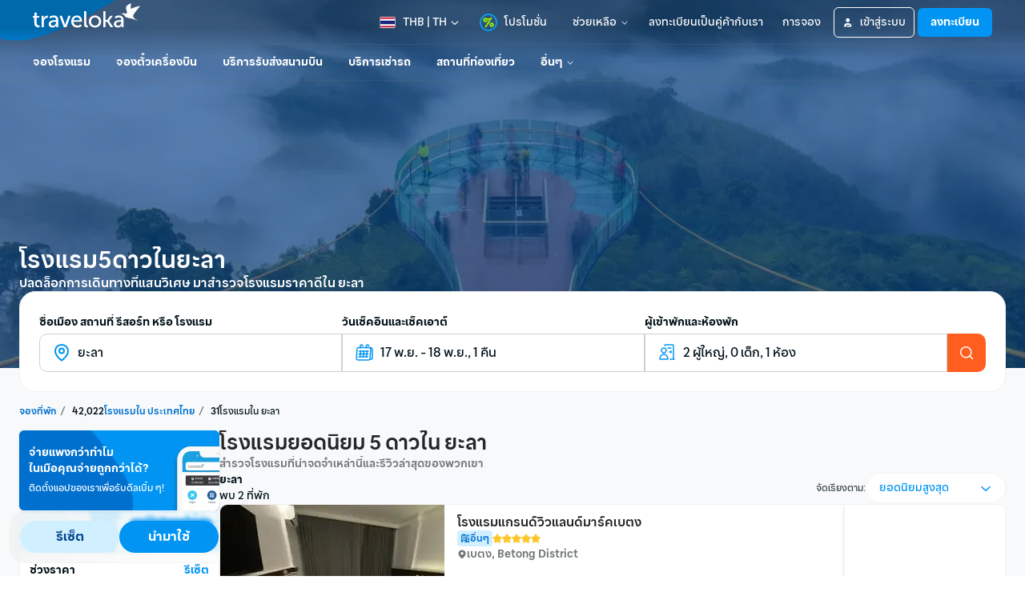

--- FILE ---
content_type: text/html; charset=utf-8
request_url: https://www.traveloka.com/th-th/hotel/thailand/region/yala-10000091/5-star-hotels-in-yala
body_size: 79242
content:
<!DOCTYPE html><html style="height:100%" lang="th-th"><head><meta charSet="utf-8"/><meta name="viewport" content="width=device-width"/><link rel="alternate" media="only screen and (max-width: 640px)" href="https://www.traveloka.com/th-th/hotel/thailand/region/yala-10000091/5-star-hotels-in-yala"/><link rel="canonical" href="https://www.traveloka.com/th-th/hotel/thailand/region/yala-10000091/5-star-hotels-in-yala"/><link rel="alternate" hrefLang="id" href="https://www.traveloka.com/id-id/hotel/thailand/region/yala-10000091/5-star-hotels-in-yala"/><link rel="alternate" hrefLang="en-id" href="https://www.traveloka.com/en-id/hotel/thailand/region/yala-10000091/5-star-hotels-in-yala"/><link rel="alternate" hrefLang="en-us" href="https://www.traveloka.com/en-en/hotel/thailand/region/yala-10000091/5-star-hotels-in-yala"/><link rel="alternate" hrefLang="en-my" href="https://www.traveloka.com/en-my/hotel/thailand/region/yala-10000091/5-star-hotels-in-yala"/><link rel="alternate" hrefLang="ms" href="https://www.traveloka.com/ms-my/hotel/thailand/region/yala-10000091/5-star-hotels-in-yala"/><link rel="alternate" hrefLang="en-ph" href="https://www.traveloka.com/en-ph/hotel/thailand/region/yala-10000091/5-star-hotels-in-yala"/><link rel="alternate" hrefLang="en-sg" href="https://www.traveloka.com/en-sg/hotel/thailand/region/yala-10000091/5-star-hotels-in-yala"/><link rel="alternate" hrefLang="en-th" href="https://www.traveloka.com/en-th/hotel/thailand/region/yala-10000091/5-star-hotels-in-yala"/><link rel="alternate" hrefLang="th" href="https://www.traveloka.com/th-th/hotel/thailand/region/yala-10000091/5-star-hotels-in-yala"/><link rel="alternate" hrefLang="vi" href="https://www.traveloka.com/vi-vn/hotel/thailand/region/yala-10000091/5-star-hotels-in-yala"/><link rel="alternate" hrefLang="en-vn" href="https://www.traveloka.com/en-vn/hotel/thailand/region/yala-10000091/5-star-hotels-in-yala"/><link rel="alternate" hrefLang="en-au" href="https://www.traveloka.com/en-au/hotel/thailand/region/yala-10000091/5-star-hotels-in-yala"/><link rel="alternate" hrefLang="en-kr" href="https://www.traveloka.com/en-kr/hotel/thailand/region/yala-10000091/5-star-hotels-in-yala"/><link rel="alternate" hrefLang="ko" href="https://www.traveloka.com/ko-kr/hotel/thailand/region/yala-10000091/5-star-hotels-in-yala"/><link rel="alternate" hrefLang="en-jp" href="https://www.traveloka.com/en-jp/hotel/thailand/region/yala-10000091/5-star-hotels-in-yala"/><link rel="alternate" hrefLang="ja" href="https://www.traveloka.com/ja-jp/hotel/thailand/region/yala-10000091/5-star-hotels-in-yala"/><link rel="alternate" hrefLang="zh" href="https://www.traveloka.com/zh-my/hotel/thailand/region/yala-10000091/5-star-hotels-in-yala"/><link rel="alternate" hrefLang="zh-en" href="https://www.traveloka.com/zh-en/hotel/thailand/region/yala-10000091/5-star-hotels-in-yala"/><title>โรงแรม 5 ดาวในยะลา - โปรโมชั่นโรงแรมราคาถูกที่ Traveloka</title><meta name="description" content="รับดีลโรงแรม 5 ดาวในยะลา จาก Traveloka โปรโมชั่นที่พักมากมายใน ยะลา จองออนไลน์ ปลอดภัย ไม่มีบัตรเครดิตก็จองได้ - เช็คราคาวันนี้!"/><meta property="og:title" content="โรงแรม 5 ดาวในยะลา - โปรโมชั่นโรงแรมราคาถูกที่ Traveloka"/><meta property="og:description" content="รับดีลโรงแรม 5 ดาวในยะลา จาก Traveloka โปรโมชั่นที่พักมากมายใน ยะลา จองออนไลน์ ปลอดภัย ไม่มีบัตรเครดิตก็จองได้ - เช็คราคาวันนี้!"/><meta property="og:image" content="https://ik.imagekit.io/tvlk/loc-asset/gNr3hLh55ZCkPJisyxFK-v9MmzxPu57ZRVI+10VZ2S4b1PNW4T++cbA6yK4gzhAhs9o2HLZ9vs7gy3rpcIU+oKi5EygzQLRjTUv7fRblEVA=/images/1724752368634-2048x640-FIT_AND_TRIM-b51aea2d1ed70523a41edb57ae85be9c.png?tr=q-40,c-at_max,w-1280,h-720&amp;_src=imagekit"/><meta property="og:type" content="Website"/><meta property="og:url" content="https://www.traveloka.com/th-th/hotel/thailand/region/yala-10000091/5-star-hotels-in-yala"/><link rel="alternate" href="android-app://com.traveloka.android/traveloka/hotel/search/region/spec?typeName=%E0%B8%A2%E0%B8%B0%E0%B8%A5%E0%B8%B2&amp;typeId=10000091&amp;checkInDate=17-11-2025&amp;checkOutDate=18-11-2025&amp;quickFilterId=&amp;utm_source=organic&amp;utm_medium=hotelREGION&amp;adloc=th-th&amp;utm_link=%2Fth%2Fth-th%2Fhotel%2Fthailand%2Fregion%2Fyala-10000091%2F5-star-hotels-in-yala"/><meta property="al:ios:app_name" content="Traveloka"/><meta property="al:ios:app_store_id" content="898244857"/><meta property="al:ios:url" content="traveloka://hotel/search/region/spec?typeName=%E0%B8%A2%E0%B8%B0%E0%B8%A5%E0%B8%B2&amp;typeId=10000091&amp;checkInDate=17-11-2025&amp;checkOutDate=18-11-2025&amp;quickFilterId=&amp;utm_source=organic&amp;utm_medium=hotelREGION&amp;adloc=th-th&amp;utm_link=%2Fth%2Fth-th%2Fhotel%2Fthailand%2Fregion%2Fyala-10000091%2F5-star-hotels-in-yala"/><meta name="twitter:card" content="summary_large_image"/><meta name="twitter:title" content="โรงแรม 5 ดาวในยะลา - โปรโมชั่นโรงแรมราคาถูกที่ Traveloka"/><meta name="twitter:description" content="รับดีลโรงแรม 5 ดาวในยะลา จาก Traveloka โปรโมชั่นที่พักมากมายใน ยะลา จองออนไลน์ ปลอดภัย ไม่มีบัตรเครดิตก็จองได้ - เช็คราคาวันนี้!"/><meta name="twitter:site" content="https://www.traveloka.com/"/><meta name="twitter:creator" content="@traveloka"/><meta name="twitter:image" content="https://ik.imagekit.io/tvlk/loc-asset/gNr3hLh55ZCkPJisyxFK-v9MmzxPu57ZRVI+10VZ2S4b1PNW4T++cbA6yK4gzhAhs9o2HLZ9vs7gy3rpcIU+oKi5EygzQLRjTUv7fRblEVA=/images/1724752368634-2048x640-FIT_AND_TRIM-b51aea2d1ed70523a41edb57ae85be9c.png?tr=q-40,c-at_max,w-1280,h-720&amp;_src=imagekit"/><link rel="preconnect" href="https://ik.imagekit.io"/><link rel="dns-prefetch" href="https://ik.imagekit.io"/><link rel="preload" href="https://ik.imagekit.io/tvlk/loc-asset/gNr3hLh55ZCkPJisyxFK-v9MmzxPu57ZRVI+10VZ2S4b1PNW4T++cbA6yK4gzhAhs9o2HLZ9vs7gy3rpcIU+oKi5EygzQLRjTUv7fRblEVA=/images/1724752368634-2048x640-FIT_AND_TRIM-b51aea2d1ed70523a41edb57ae85be9c.png?_src=imagekit&amp;tr=c-at_max,h-693,q-40,w-1232" as="image" imagesrcset="https://ik.imagekit.io/tvlk/loc-asset/gNr3hLh55ZCkPJisyxFK-v9MmzxPu57ZRVI+10VZ2S4b1PNW4T++cbA6yK4gzhAhs9o2HLZ9vs7gy3rpcIU+oKi5EygzQLRjTUv7fRblEVA=/images/1724752368634-2048x640-FIT_AND_TRIM-b51aea2d1ed70523a41edb57ae85be9c.png?_src=imagekit&amp;tr=c-at_max,h-693,q-40,w-1232 1x, https://ik.imagekit.io/tvlk/loc-asset/gNr3hLh55ZCkPJisyxFK-v9MmzxPu57ZRVI+10VZ2S4b1PNW4T++cbA6yK4gzhAhs9o2HLZ9vs7gy3rpcIU+oKi5EygzQLRjTUv7fRblEVA=/images/1724752368634-2048x640-FIT_AND_TRIM-b51aea2d1ed70523a41edb57ae85be9c.png?_src=imagekit&amp;tr=dpr-2,c-at_max,h-693,q-40,w-1232 2x, https://ik.imagekit.io/tvlk/loc-asset/gNr3hLh55ZCkPJisyxFK-v9MmzxPu57ZRVI+10VZ2S4b1PNW4T++cbA6yK4gzhAhs9o2HLZ9vs7gy3rpcIU+oKi5EygzQLRjTUv7fRblEVA=/images/1724752368634-2048x640-FIT_AND_TRIM-b51aea2d1ed70523a41edb57ae85be9c.png?_src=imagekit&amp;tr=dpr-3,c-at_max,h-693,q-40,w-1232 3x" fetchpriority="high"/><script type="application/ld+json">{"@context":"https://schema.org/","@type":"BreadcrumbList","itemListElement":[{"@type":"ListItem","position":1,"item":{"@id":"https://www.traveloka.com/th-th/hotel","name":"Hotel"}},{"@type":"ListItem","position":2,"item":{"@id":"https://www.traveloka.com/th-th/hotel/thailand","name":"ประเทศไทย"}},{"@type":"ListItem","position":3,"item":{"@id":"https://www.traveloka.com/th-th/hotel/thailand/region/yala-10000091","name":"ยะลา"}}]}</script><script type="application/ld+json">{"@context":"https://schema.org","@type":"FAQPage","mainEntity":[{"@type":"Question","name":"เมืองใกล้เคียงที่ผู้คนมักเดินทางไป เมื่อไปที่ ยะลา คือที่ไหน?","acceptedAnswer":{"@type":"Answer","text":"เมื่อเดินทางไป ยะลา เมืองใกล้เคียงยอดนิยมที่ผู้คนมักเดินทางไป คือ <span><a href=\"/th-th/hotel/thailand/city/betong-district-10000146\">อำเภอเบตง</a>, <a href=\"/th-th/hotel/thailand/city/mueang-yala-district-10000090\">อำเภอเมืองยะลา</a>, <a href=\"/th-th/hotel/thailand/city/than-to-district-10002738\">อำเภอธารโต</a>, <a href=\"/th-th/hotel/thailand/city/raman-district-10000044\">อำเภอรามัน</a>, <a href=\"/th-th/hotel/thailand/city/bannang-sata-district-10002731\">อำเภอบันนังสตา</a>, <a href=\"/th-th/hotel/thailand/city/kabang-district-10003980\">อำเภอกาบัง</a>, <a href=\"/th-th/hotel/thailand/city/yaha-district-10000337\">อำเภอยะหา</a>, <a href=\"/th-th/hotel/thailand/city/krong-pinang-district-10001589\">อำเภอกรงปินัง</a></span>"}},{"@type":"Question","name":"นอกจาก ยะลา แล้ว มีเมืองใกล้เคียง หรือเมืองไหนอีกที่มีที่เที่ยวน่าเที่ยว และผู้คนนิยมไป?","acceptedAnswer":{"@type":"Answer","text":"เมืองน่าเที่ยว และสามารถพักผ่อน staycation ได้ ยังมีเมืองดังต่อไปนี้ <span><a href=\"/th-th/hotel/thailand/region/chiang-mai-10000054\">เชียงใหม่</a>, <a href=\"/th-th/hotel/thailand/region/kanchanaburi-10000176\">กาญจนบุรี</a>, <a href=\"/th-th/hotel/thailand/region/chanthaburi-10000185\">จันทบุรี</a>, <a href=\"/th-th/hotel/thailand/region/rayong-10000117\">ระยอง</a>, <a href=\"/th-th/hotel/thailand/region/nakhon-nayok-10001184\">นครนายก</a>, <a href=\"/th-th/hotel/thailand/region/chiang-rai-10011104\">เชียงราย</a>, <a href=\"/th-th/hotel/thailand/region/phuket-10000077\">ภูเก็ต</a>, <a href=\"/th-th/hotel/thailand/region/krabi-10000188\">กระบี่</a>, <a href=\"/th-th/hotel/thailand/region/nan-10000213\">น่าน</a>, <a href=\"/th-th/hotel/thailand/region/ayutthaya-10000103\">อยุธยา</a></span>."}},{"@type":"Question","name":"โรงแรม 5 ดาวที่ดีที่สุดใน ยะลา คืออะไร?","acceptedAnswer":{"@type":"Answer","text":"ที่พักยอดนิยมที่มักถูกจองโดยนักท่องเที่ยว คือ <span><a href=\"/th-th/hotel/thailand/grandview-landmark-betong-hotel-9000003366342\">โรงแรมแกรนด์วิวแลนด์มาร์คเบตง</a>, <a href=\"/th-th/hotel/thailand/happy-garden-resort-betong-thailand--9000007507920\">แฮปปี้ การ์เด้น รีสอร์ท เบตง ประเทศไทย</a></span>"}},{"@type":"Question","name":"แลนด์มาร์คที่ได้รับความนิยมมากที่สุดรอบ ๆ ยะลา คืออะไร?","acceptedAnswer":{"@type":"Answer","text":"แลนด์มาร์คยอดนิยมใน ยะลา คือ วิทยาลัยการสาธารณสุขสิรินธร จังหวัดยะลา, ที่จอดรถ ทะเลหมอก กม7 โฮมสเตย์, หน่วยบินตำรวจจังหวัดยะลา, วัดนักบุญเปโตร เบตง, ศูนย์ฝึกอบรมตำรวจภูธรภาค 9"}},{"@type":"Question","name":"มีโรงแรม 5 ดาวใน ยะลา กี่แห่ง?","acceptedAnswer":{"@type":"Answer","text":"ปัจจุบัน มีโรงแรมจำนวน 2 ที่คุณสามารถจองได้ที่ ยะลา"}},{"@type":"Question","name":"ราคาโรงแรม 5 ดาวใน ยะลา เท่าไหร่?","acceptedAnswer":{"@type":"Answer","text":"ราคาโรงแรมในยะลาอาจแตกต่างกัน แต่เริ่มต้นที่ THB 1,594.66/คืน"}}]}</script><script data-testid="hotel_schema" type="application/ld+json">{"@context":"https://schema.org/","@type":"LocalBusiness","name":"Yala","description":"รับดีลโรงแรม 5 ดาวในยะลา จาก Traveloka โปรโมชั่นที่พักมากมายใน ยะลา จองออนไลน์ ปลอดภัย ไม่มีบัตรเครดิตก็จองได้ - เช็คราคาวันนี้!","url":"https://www.traveloka.com/th-th/hotel/thailand/region/yala-10000091/5-star-hotels-in-yala","address":{"@type":"PostalAddress","addressLocality":"Yala","addressCountry":"ประเทศไทย","addressRegion":"ยะลา"},"image":"https://ik.imagekit.io/tvlk/loc-asset/gNr3hLh55ZCkPJisyxFK-v9MmzxPu57ZRVI+10VZ2S4b1PNW4T++cbA6yK4gzhAhs9o2HLZ9vs7gy3rpcIU+oKi5EygzQLRjTUv7fRblEVA=/images/1724752368634-2048x640-FIT_AND_TRIM-b51aea2d1ed70523a41edb57ae85be9c.png?tr=q-40,c-at_max,w-1280,h-720&_src=imagekit","priceRange":"🚨โปรโมชันโรงแรมราคาถูก [ลดสูงสุด 30%] ราคาเริ่มต้น THB 1,594.66✅ จองเลย!","aggregateRating":{"@type":"AggregateRating","ratingValue":8,"reviewCount":1100,"bestRating":10,"worstRating":1}}</script><meta name="next-head-count" content="45"/><meta name="theme-color" content="#0A9AF2"/><link rel="manifest" href="/manifest.json"/><style>
    
      @font-face {
        font-family: Godwit;
        src: url(https://d1785e74lyxkqq.cloudfront.net/fonts/GodwitThai-Regular.woff2) format('woff2'), url(https://d1785e74lyxkqq.cloudfront.net/fonts/GodwitThai-Regular.woff) format('woff');
        font-weight: 400;
        font-style: normal;
        font-display: swap;
      }
    

      @font-face {
        font-family: Godwit;
        src: url(https://d1785e74lyxkqq.cloudfront.net/fonts/GodwitThai-Medium.woff2) format('woff2'), url(https://d1785e74lyxkqq.cloudfront.net/fonts/GodwitThai-Medium.woff) format('woff');
        font-weight: 500;
        font-style: normal;
        font-display: swap;
      }
    

      @font-face {
        font-family: Godwit;
        src: url(https://d1785e74lyxkqq.cloudfront.net/fonts/GodwitThai-SemiBold.woff2) format('woff2'), url(https://d1785e74lyxkqq.cloudfront.net/fonts/GodwitThai-SemiBold.woff) format('woff');
        font-weight: 600;
        font-style: normal;
        font-display: swap;
      }
    

      @font-face {
        font-family: Godwit;
        src: url(https://d1785e74lyxkqq.cloudfront.net/fonts/GodwitThai-Bold.woff2) format('woff2'), url(https://d1785e74lyxkqq.cloudfront.net/fonts/GodwitThai-Bold.woff) format('woff');
        font-weight: 700;
        font-style: normal;
        font-display: swap;
      }
    

      @font-face {
        font-family: Godwit;
        src: url(https://d1785e74lyxkqq.cloudfront.net/fonts/GodwitThai-ExtraBold.woff2) format('woff2'), url(https://d1785e74lyxkqq.cloudfront.net/fonts/GodwitThai-ExtraBold.woff) format('woff');
        font-weight: 900;
        font-style: normal;
        font-display: swap;
      }
    
    
  </style><style>
  #__next {
    display: flex;
    flex-direction: column;
    height: 100%;
    z-index: 1;
    position: relative;
  }
  [data-subtree] {
    display: block;
  }
  * {
    font-variant-ligatures: none !important;
  }
  body { -webkit-font-smoothing: antialiased; -moz-osx-font-smoothing: grayscale; }
  ::-ms-reveal {
    display: none;
  }
</style><script nonce="x1iLDY3xSiKNcxAFfTXx2g==" id="debug">!function(){try{var a=history.replaceState,t=location.pathname+location.search;history.replaceState=function(){const e=arguments[2].replace(/(\#.*)/,""),c="/en-en"+e,o="/en-en"+e.replace(/^\/\?/,"?");c!=t&&o!=t&&a.apply(history,arguments)}}catch(a){}}();</script><style id="react-native-stylesheet">[stylesheet-group="0"]{}
html{-ms-text-size-adjust:100%;-webkit-text-size-adjust:100%;-webkit-tap-highlight-color:rgba(0,0,0,0);}
body{margin:0;}
button::-moz-focus-inner,input::-moz-focus-inner{border:0;padding:0;}
input::-webkit-inner-spin-button,input::-webkit-outer-spin-button,input::-webkit-search-cancel-button,input::-webkit-search-decoration,input::-webkit-search-results-button,input::-webkit-search-results-decoration{display:none;}
[stylesheet-group="0.1"]{}
:focus:not([data-focusvisible-polyfill]){outline: none;}
[stylesheet-group="0.5"]{}
.css-4rbku5{background-color:rgba(0,0,0,0.00);color:inherit;font:inherit;list-style:none;margin-bottom:0px;margin-left:0px;margin-right:0px;margin-top:0px;text-align:inherit;text-decoration:none;}
.css-18t94o4{cursor:pointer;}
[stylesheet-group="1"]{}
.css-1dbjc4n{-ms-flex-align:stretch;-ms-flex-direction:column;-ms-flex-negative:0;-ms-flex-preferred-size:auto;-webkit-align-items:stretch;-webkit-box-align:stretch;-webkit-box-direction:normal;-webkit-box-orient:vertical;-webkit-flex-basis:auto;-webkit-flex-direction:column;-webkit-flex-shrink:0;align-items:stretch;border:0 solid black;box-sizing:border-box;display:-webkit-box;display:-moz-box;display:-ms-flexbox;display:-webkit-flex;display:flex;flex-basis:auto;flex-direction:column;flex-shrink:0;margin-bottom:0px;margin-left:0px;margin-right:0px;margin-top:0px;min-height:0px;min-width:0px;padding-bottom:0px;padding-left:0px;padding-right:0px;padding-top:0px;position:relative;z-index:0;}
.css-901oao{border:0 solid black;box-sizing:border-box;color:rgba(0,0,0,1.00);display:inline;font:14px -apple-system,BlinkMacSystemFont,"Segoe UI",Roboto,Helvetica,Arial,sans-serif;margin-bottom:0px;margin-left:0px;margin-right:0px;margin-top:0px;padding-bottom:0px;padding-left:0px;padding-right:0px;padding-top:0px;white-space:pre-wrap;word-wrap:break-word;}
.css-bfa6kz{max-width:100%;overflow-x:hidden;overflow-y:hidden;text-overflow:ellipsis;white-space:nowrap;}
.css-cens5h{-webkit-box-orient:vertical;display:-webkit-box;max-width:100%;overflow-x:hidden;overflow-y:hidden;text-overflow:ellipsis;}
.css-11aywtz{-moz-appearance:textfield;-webkit-appearance:none;background-color:rgba(0,0,0,0.00);border-bottom-left-radius:0px;border-bottom-right-radius:0px;border-top-left-radius:0px;border-top-right-radius:0px;border:0 solid black;box-sizing:border-box;font:14px -apple-system,BlinkMacSystemFont,"Segoe UI",Roboto,Helvetica,Arial,sans-serif;margin-bottom:0px;margin-left:0px;margin-right:0px;margin-top:0px;padding-bottom:0px;padding-left:0px;padding-right:0px;padding-top:0px;resize:none;}
.css-16my406{color:inherit;font:inherit;white-space:inherit;}
[stylesheet-group="2"]{}
.r-bztko3{overflow-x:visible;overflow-y:visible;}
.r-1f0042m{border-bottom-left-radius:5px;border-bottom-right-radius:5px;border-top-left-radius:5px;border-top-right-radius:5px;}
.r-tuq35u{padding-bottom:4px;padding-left:4px;padding-right:4px;padding-top:4px;}
.r-kdyh1x{border-bottom-left-radius:6px;border-bottom-right-radius:6px;border-top-left-radius:6px;border-top-right-radius:6px;}
.r-1udh08x{overflow-x:hidden;overflow-y:hidden;}
.r-6koalj{display:-webkit-box;display:-moz-box;display:-ms-flexbox;display:-webkit-flex;display:flex;}
.r-rs99b7{border-bottom-width:1px;border-left-width:1px;border-right-width:1px;border-top-width:1px;}
.r-qpntkw{padding-bottom:6px;padding-left:6px;padding-right:6px;padding-top:6px;}
.r-1yadl64{border-bottom-width:0px;border-left-width:0px;border-right-width:0px;border-top-width:0px;}
.r-1cis278{margin-bottom:-1px;margin-left:-1px;margin-right:-1px;margin-top:-1px;}
.r-t60dpp{padding-bottom:0px;padding-left:0px;padding-right:0px;padding-top:0px;}
.r-1dppl8s{border-bottom-color:rgba(104,113,118,0.25);border-left-color:rgba(104,113,118,0.25);border-right-color:rgba(104,113,118,0.25);border-top-color:rgba(104,113,118,0.25);}
.r-awg2lu{border-bottom-color:rgba(240,241,242,1.00);border-left-color:rgba(240,241,242,1.00);border-right-color:rgba(240,241,242,1.00);border-top-color:rgba(240,241,242,1.00);}
.r-y47klf{border-bottom-left-radius:20px;border-bottom-right-radius:20px;border-top-left-radius:20px;border-top-right-radius:20px;}
.r-13awgt0{-ms-flex:1 1 0%;-webkit-flex:1;flex:1;}
.r-edyy15{padding-bottom:8px;padding-left:8px;padding-right:8px;padding-top:8px;}
.r-crgep1{margin-bottom:0px;margin-left:0px;margin-right:0px;margin-top:0px;}
.r-1w3sgar{-ms-flex:0.7 1 0%;-webkit-flex:0.7;flex:0.7;}
.r-xyw6el{padding-bottom:12px;padding-left:12px;padding-right:12px;padding-top:12px;}
.r-ub6tad{padding-bottom:1px;padding-left:1px;padding-right:1px;padding-top:1px;}
.r-h1746q{border-bottom-color:rgba(242,243,243,1.00);border-left-color:rgba(242,243,243,1.00);border-right-color:rgba(242,243,243,1.00);border-top-color:rgba(242,243,243,1.00);}
.r-1dzdj1l{border-bottom-left-radius:10px;border-bottom-right-radius:10px;border-top-left-radius:10px;border-top-right-radius:10px;}
.r-sdzlij{border-bottom-left-radius:9999px;border-bottom-right-radius:9999px;border-top-left-radius:9999px;border-top-right-radius:9999px;}
.r-nsbfu8{padding-bottom:16px;padding-left:16px;padding-right:16px;padding-top:16px;}
.r-1dumxj3{margin-bottom:2px;margin-left:2px;margin-right:2px;margin-top:2px;}
.r-z2wwpe{border-bottom-left-radius:4px;border-bottom-right-radius:4px;border-top-left-radius:4px;border-top-right-radius:4px;}
.r-1in3vh1{border-bottom-color:rgba(247,249,250,1.00);border-left-color:rgba(247,249,250,1.00);border-right-color:rgba(247,249,250,1.00);border-top-color:rgba(247,249,250,1.00);}
.r-hv52eu{margin-bottom:12px;margin-left:12px;margin-right:12px;margin-top:12px;}
.r-1jwulwa{overflow-x:scroll;overflow-y:scroll;}
.r-d23pfw{padding-bottom:24px;padding-left:24px;padding-right:24px;padding-top:24px;}
.r-fmgwjw{border-bottom-color:rgba(2,100,200,1.00);border-left-color:rgba(2,100,200,1.00);border-right-color:rgba(2,100,200,1.00);border-top-color:rgba(2,100,200,1.00);}
.r-7d3vna{border-bottom-width:8px;border-left-width:8px;border-right-width:8px;border-top-width:8px;}
.r-1l31rp8{border-bottom-color:rgba(205,208,209,1.00);border-left-color:rgba(205,208,209,1.00);border-right-color:rgba(205,208,209,1.00);border-top-color:rgba(205,208,209,1.00);}
.r-11mg6pl{border-bottom-color:rgba(255,255,255,1.00);border-left-color:rgba(255,255,255,1.00);border-right-color:rgba(255,255,255,1.00);border-top-color:rgba(255,255,255,1.00);}
.r-1phboty{border-bottom-style:solid;border-left-style:solid;border-right-style:solid;border-top-style:solid;}
.r-d045u9{border-bottom-width:2px;border-left-width:2px;border-right-width:2px;border-top-width:2px;}
.r-krxsd3{display:-webkit-box;}
.r-6413gk{display:-ms-grid;display:grid;}
.r-xoduu5{display:-webkit-inline-box;display:-moz-inline-box;display:-ms-inline-flexbox;display:-webkit-inline-flex;display:inline-flex;}
[stylesheet-group="2.1"]{}
.r-1jgb5lz{margin-left:auto;margin-right:auto;}
.r-r0h9e2{margin-bottom:0px;margin-top:0px;}
.r-1e081e0{padding-left:12px;padding-right:12px;}
.r-oyd9sg{padding-bottom:4px;padding-top:4px;}
.r-1pn2ns4{padding-left:8px;padding-right:8px;}
.r-5njf8e{padding-bottom:8px;padding-top:8px;}
.r-ymttw5{padding-left:16px;padding-right:16px;}
.r-1w50u8q{padding-bottom:10px;padding-top:10px;}
.r-s1qlax{padding-left:4px;padding-right:4px;}
.r-1p6iasa{margin-bottom:4px;margin-top:4px;}
.r-1f1sjgu{padding-bottom:12px;padding-top:12px;}
.r-1h4fu65{padding-bottom:24px;padding-top:24px;}
.r-1guathk{padding-left:24px;padding-right:24px;}
.r-rjfia{padding-bottom:0px;padding-top:0px;}
.r-69vrnd{margin-left:-12px;margin-right:-12px;}
.r-1hoetue{margin-left:1px;margin-right:1px;}
.r-1vvnge1{padding-bottom:2px;padding-top:2px;}
.r-tvv088{padding-bottom:20px;padding-top:20px;}
.r-pw2am6{margin-bottom:24px;margin-top:24px;}
.r-14wkg39{margin-bottom:-24px;margin-top:-24px;}
.r-1yzf0co{padding-bottom:16px;padding-top:16px;}
.r-1hy1u7s{margin-left:24px;margin-right:24px;}
[stylesheet-group="2.2"]{}
.r-1ihkh82{background-color:rgba(247,249,250,1.00);}
.r-c9jxat{height:460px;}
.r-u8s1d{position:absolute;}
.r-13qz1uu{width:100%;}
.r-1wyyakw{z-index:-1;}
.r-1niwhzg{background-color:rgba(0,0,0,0.00);}
.r-1p0dtai{bottom:0px;}
.r-1d2f490{left:0px;}
.r-zchlnj{right:0px;}
.r-ipm5af{top:0px;}
.r-voj2m2{background-color:rgba(2,69,144,0.65);}
.r-8ny0jo{z-index:101;}
.r-iy1yoi{-moz-transition:all ease 200ms;-webkit-transition:all ease 200ms;transition:all ease 200ms;}
.r-1awozwy{-ms-flex-align:center;-webkit-align-items:center;-webkit-box-align:center;align-items:center;}
.r-1777fci{-ms-flex-pack:center;-webkit-box-pack:center;-webkit-justify-content:center;justify-content:center;}
.r-82yag{min-width:1222px;}
.r-h4e44z{left:-140px;}
.r-1u7zs8q{top:-48px;}
.r-wy61xf{height:72px;}
.r-184en5c{z-index:1;}
.r-14lw9ot{background-color:rgba(255,255,255,1.00);}
.r-10gryf7{min-height:56px;}
.r-18u37iz{-ms-flex-direction:row;-webkit-box-direction:normal;-webkit-box-orient:horizontal;-webkit-flex-direction:row;flex-direction:row;}
.r-1wtj0ep{-ms-flex-pack:justify;-webkit-box-pack:justify;-webkit-justify-content:space-between;justify-content:space-between;}
.r-17yavnb{width:1222px;}
.r-1b7u577{margin-right:12px;}
.r-1r8g8re{height:36px;}
.r-lrvibr{-moz-user-select:none;-ms-user-select:none;-webkit-user-select:none;user-select:none;}
.r-fdjqy7{text-align:left;}
.r-633pao{pointer-events:none!important;}
.r-1euycsn{-ms-flex-direction:row-reverse;-webkit-box-direction:reverse;-webkit-box-orient:horizontal;-webkit-flex-direction:row-reverse;flex-direction:row-reverse;}
.r-q3we1{margin-top:-4px;}
.r-j76wpu{top:100%;}
.r-b4qz5r{box-shadow:0px 4px 10px rgba(3,18,26,0.15);}
.r-4k2abt{-webkit-transform-origin:top center;transform-origin:top center;}
.r-1ep47lj{-webkit-transition-duration:300ms;transition-duration:300ms;}
.r-1clhhh9{-moz-transition-property:all;-webkit-transition-property:all;transition-property:all;}
.r-1ftll1t{-webkit-transition-timing-function:ease-out;transition-timing-function:ease-out;}
.r-1kb76zh{margin-right:8px;}
.r-1q142lx{-ms-flex-negative:0;-webkit-flex-shrink:0;flex-shrink:0;}
.r-1pi2tsx{height:100%;}
.r-bnwqim{position:relative;}
.r-13hce6t{margin-left:4px;}
.r-eafdt9{-webkit-transition-duration:0.15s;transition-duration:0.15s;}
.r-1i6wzkk{-moz-transition-property:opacity;-webkit-transition-property:opacity;transition-property:opacity;}
.r-1loqt21{cursor:pointer;}
.r-1otgn73{-ms-touch-action:manipulation;touch-action:manipulation;}
.r-10paoce{outline-width:0px;}
.r-1vonz36{clip:rect(0,0,0,0);}
.r-109y4c4{height:1px;}
.r-3s2u2q{white-space:nowrap;}
.r-92ng3h{width:1px;}
.r-uh8wd5{font-family:Godwit,NotoSansJP,-apple-system,BlinkMacSystemFont,Segoe UI,Roboto,Arial,sans-serif,Apple Color Emoji,Segoe UI Emoji,Segoe UI Symbol;}
.r-b88u0q{font-weight:700;}
.r-q4m81j{text-align:center;}
.r-1o4mh9l{font-size:0.875rem;}
.r-f0eezp{line-height:1rem;}
.r-qklmqi{border-bottom-width:1px;}
.r-5kkj8d{border-top-width:1px;}
.r-1ugchlj{height:44px;}
.r-tzz3ar{-ms-flex-wrap:nowrap;-webkit-box-lines:nowrap;-webkit-flex-wrap:nowrap;flex-wrap:nowrap;}
.r-1ktosi0{max-width:1222px;}
.r-mrxtjd{min-width:720px;}
.r-88pszg{margin-right:16px;}
.r-1rxb9bi{row-gap:4px;}
.r-136ojw6{z-index:2;}
.r-dj2ral{row-gap:24px;}
.r-cldt0e{width:1232px;}
.r-hv712p{row-gap:8px;}
.r-jwli3a{color:rgba(255,255,255,1.00);}
.r-ubezar{font-size:16px;}
.r-1kfrs79{font-weight:600;}
.r-rjixqe{line-height:20px;}
.r-1g40b8q{z-index:3;}
.r-17b9qp5{box-shadow:none;}
.r-wech8c{max-width:1280px;}
.r-obd0qt{-ms-flex-align:end;-webkit-align-items:flex-end;-webkit-box-align:end;align-items:flex-end;}
.r-1h0z5md{-ms-flex-pack:start;-webkit-box-pack:start;-webkit-justify-content:flex-start;justify-content:flex-start;}
.r-tqpus0{z-index:initial;}
.r-bcqeeo{min-width:0px;}
.r-1ny4l3l{outline-style:none;}
.r-13n6l4s::-webkit-input-placeholder{color:rgba(205,208,209,1.00);opacity:1;}
.r-13n6l4s::-moz-placeholder{color:rgba(205,208,209,1.00);opacity:1;}
.r-13n6l4s:-ms-input-placeholder{color:rgba(205,208,209,1.00);opacity:1;}
.r-13n6l4s::placeholder{color:rgba(205,208,209,1.00);opacity:1;}
.r-1d4mawv{margin-right:4px;}
.r-61z16t{margin-right:0px;}
.r-cygvgh{font-size:1rem;}
.r-1iukymi{line-height:1.5rem;}
.r-1kihuf0{-ms-flex-item-align:center;-ms-grid-row-align:center;-webkit-align-self:center;align-self:center;}
.r-1w6e6rj{-ms-flex-wrap:wrap;-webkit-box-lines:multiple;-webkit-flex-wrap:wrap;flex-wrap:wrap;}
.r-1kbdv8c{-moz-column-gap:4px;-webkit-column-gap:4px;column-gap:4px;}
.r-1gle5yg{color:rgba(0,113,206,1.00);}
.r-1cg806a{max-width:120px;}
.r-1enofrn{font-size:12px;}
.r-majxgm{font-weight:500;}
.r-1cwl3u0{line-height:16px;}
.r-1uwte3a{padding-bottom:40px;}
.r-k9ayvz{row-gap:40px;}
.r-zo7nv5{-moz-column-gap:16px;-webkit-column-gap:16px;column-gap:16px;}
.r-3mtglp{row-gap:16px;}
.r-sgscqh{width:250px;}
.r-da5iq2{box-shadow:0px 1px 2px rgba(3,18,26,0.20);}
.r-1k97etb{background-color:rgba(1,148,243,1.00);}
.r-o52ifk{height:100px;}
.r-417010{z-index:0;}
.r-yj67n5{background-color:rgba(214,241,255,1.00);}
.r-1mlwlqe{-ms-flex-preferred-size:auto;-webkit-flex-basis:auto;flex-basis:auto;}
.r-vvn4in{background-position:center;}
.r-u6sd8q{background-repeat:no-repeat;}
.r-4gszlv{background-size:cover;}
.r-1iud8zs{height:50px;}
.r-17s6mgv{-ms-flex-pack:end;-webkit-box-pack:end;-webkit-justify-content:flex-end;justify-content:flex-end;}
.r-1i6dfp5{row-gap:12px;}
.r-eqz5dr{-ms-flex-direction:column;-webkit-box-direction:normal;-webkit-box-orient:vertical;-webkit-flex-direction:column;flex-direction:column;}
.r-1i5hp6k{background-color:rgba(209,240,255,1.00);}
.r-1472mwg{height:24px;}
.r-axxi2z{-moz-transition-property:transform;-webkit-transition-property:-webkit-transform,transform;transition-property:-webkit-transform,transform;}
.r-lrsllp{width:24px;}
.r-1l7z4oj{padding-bottom:16px;}
.r-1habvwh{-ms-flex-align:start;-webkit-align-items:flex-start;-webkit-box-align:start;align-items:flex-start;}
.r-k200y{-ms-flex-item-align:start;-webkit-align-self:flex-start;align-self:flex-start;}
.r-1rozpwm{word-break:break-word;}
.r-1nd9uzx{top:-20px;}
.r-1s2bzr4{margin-top:12px;}
.r-2745a1{-webkit-backdrop-filter:blur(2px);backdrop-filter:blur(2px);}
.r-82i04d{background-image:-webkit-linear-gradient(88deg, rgba(237, 237, 237, 0.50) -0.04%, rgba(248, 248, 248, 0.20) 99.96%);background-image:-moz-linear-gradient(88deg, rgba(237, 237, 237, 0.50) -0.04%, rgba(248, 248, 248, 0.20) 99.96%);background-image:linear-gradient(88deg, rgba(237, 237, 237, 0.50) -0.04%, rgba(248, 248, 248, 0.20) 99.96%);}
.r-1moh23t{bottom:16px;}
.r-gtdqiz{position:-webkit-sticky;position:sticky;}
.r-9wfyu0{-moz-column-gap:12px;-webkit-column-gap:12px;column-gap:12px;}
.r-1tazni7{cursor:not-allowed;}
.r-mmgh6r{-moz-transition:transform 200ms;-webkit-transition:-webkit-transform 200ms,transform 200ms;transition:-webkit-transform 200ms,transform 200ms;}
.r-1sxiqef{width:280px;}
.r-uia4a0{-ms-flex-line-pack:center;-webkit-align-content:center;align-content:center;}
.r-1nlw0im{bottom:8px;}
.r-1xbve24{height:6px;}
.r-8hc5te{width:6px;}
.r-dnmrzs{max-width:100%;}
.r-tbmifm{height:12px;}
.r-16eto9q{width:12px;}
.r-1w9mtv9{font-variant:tabular-nums;}
.r-150rngu{-webkit-overflow-scrolling:touch;}
.r-16y2uox{-ms-flex-positive:1;-webkit-box-flex:1;-webkit-flex-grow:1;flex-grow:1;}
.r-1wbh5a2{-ms-flex-negative:1;-webkit-flex-shrink:1;flex-shrink:1;}
.r-lltvgl{overflow-x:auto;}
.r-buy8e9{overflow-y:hidden;}
.r-1sncvnh{-webkit-transform:translateZ(0px);transform:translateZ(0px);}
.r-2eszeu::-webkit-scrollbar{display:none}
.r-2eszeu{scrollbar-width:none;}
.r-1hvjb8t{padding-right:4px;}
.r-1cmwbt1{gap:8px;}
.r-35lyl6{-webkit-transition-duration:500ms;transition-duration:500ms;}
.r-18afbma{box-shadow:-1px 0px 4px 0px #03121A1A;}
.r-l0gwng{width:200px;}
.r-mtym6t{font-family:Godwit,NotoSansJP,-apple-system,BlinkMacSystemFont,"Segoe UI",Roboto,Helvetica,Arial,sans-serif;}
.r-adyw6z{font-size:20px;}
.r-135wba7{line-height:24px;}
.r-1ff274t{text-align:right;}
.r-1rm1xue{height:135px;}
.r-16wqof{padding-bottom:48px;}
.r-1i2dk4c{background-image:-webkit-linear-gradient(147.82deg, #91D6FD -43.94%, #D1F0FF 18.87%, #F5FBFF 97.06%, #FFFFFF 97.06%);background-image:-moz-linear-gradient(147.82deg, #91D6FD -43.94%, #D1F0FF 18.87%, #F5FBFF 97.06%, #FFFFFF 97.06%);background-image:linear-gradient(147.82deg, #91D6FD -43.94%, #D1F0FF 18.87%, #F5FBFF 97.06%, #FFFFFF 97.06%);}
.r-1iofnf8{border-bottom-right-radius:100px;}
.r-12he9u2{border-top-right-radius:100px;}
.r-1wl45t7{padding-left:140px;}
.r-kls4rr{padding-right:40px;}
.r-7xmw5f{width:-webkit-fit-content;width:-moz-fit-content;width:fit-content;}
.r-1x35g6{font-size:24px;}
.r-vrz42v{line-height:28px;}
.r-fd4yh7{padding-top:32px;}
.r-efpx4s{row-gap:48px;}
.r-nib5yn{width:1080px;}
.r-49uufg{box-shadow:0px 8px 16px rgba(3,18,26,0.20);}
.r-1vs2vri{right:-24px;}
.r-n0ja6x{top:calc(50% - 24px);}
.r-p9fnmn{background-color:rgba(205,208,209,1.00);}
.r-7r4507{height:150px;}
.r-7ce9ev{row-gap:2px;}
.r-1tvhxsm{min-height:222px;}
.r-1giscw9{background-color:rgba(3,18,26,0.50);}
.r-q4epte{background-color:rgba(104,113,118,1.00);}
.r-1cszgra{min-height:150px;}
.r-1y80485{background-color:rgba(3,18,26,1.00);}
.r-todpsx{opacity:0.3;}
.r-k1fkm9{-webkit-animation-name:r-1l9b1p3;animation-name:r-1l9b1p3;}
@-webkit-keyframes r-1l9b1p3{from{-webkit-transform:translate3d(-100%, 0, 0);transform:translate3d(-100%, 0, 0);}to{-webkit-transform:translate3d(100%, 0, 0);transform:translate3d(100%, 0, 0);}}
@keyframes r-1l9b1p3{from{-webkit-transform:translate3d(-100%, 0, 0);transform:translate3d(-100%, 0, 0);}to{-webkit-transform:translate3d(100%, 0, 0);transform:translate3d(100%, 0, 0);}}
.r-1nxhmzv{margin-bottom:28px;}
.r-1no09lo{margin-top:28px;}
.r-1fdih9r{gap:24px;}
.r-11yh6sk{overflow-x:hidden;}
.r-1rnoaur{overflow-y:auto;}
.r-1k25im9{height:26px;}
.r-1xbv5e5{-moz-column-gap:56px;-webkit-column-gap:56px;column-gap:56px;}
.r-19u6a5r{margin-left:12px;}
.r-14qw7yl{-webkit-transition-duration:200ms;transition-duration:200ms;}
.r-dmk0t2{row-gap:32px;}
.r-k73bfn{-moz-column-gap:20px;-webkit-column-gap:20px;column-gap:20px;}
.r-1qx62rd{-moz-column-gap:24px;-webkit-column-gap:24px;column-gap:24px;}
.r-oebo59{height:128px;}
.r-1xy5wl5{width:128px;}
.r-me5xia{height:104px;}
.r-1w0ad5y{width:104px;}
.r-s67bdx{font-size:48px;}
.r-10cxs7j{line-height:104px;}
.r-10i3mll{color:rgba(27,160,226,1.00);}
.r-r0ht6f{min-height:194px;}
.r-391gc0{background-color:rgba(242,243,243,1.00);}
.r-1yos0t3{box-shadow:0px 2px 5px rgba(3,18,26,0.15);}
.r-1ta3fxp{-moz-column-gap:8px;-webkit-column-gap:8px;column-gap:8px;}
.r-1vjbqqu{background-color:rgba(236,248,255,1.00);}
.r-1i6uqv8{color:rgba(1,148,243,1.00);}
.r-16dba41{font-weight:400;}
.r-8akbws{-webkit-box-orient:vertical;}
.r-1udbk01{text-overflow:ellipsis;}
.r-1jeg54m{white-space:normal;}
.r-8d26hk{margin-bottom:40px;}
.r-2o02ov{margin-top:40px;}
.r-sga3zk{height:64px;}
.r-7a29px{width:64px;}
.r-7q9f27{border-bottom-color:rgba(139,226,0,1.00);}
.r-13yce4e{border-top-width:0px;}
.r-19z077z{-ms-touch-action:none;touch-action:none;}
.r-ey2k74{-ms-grid-columns:repeat(4, 1fr);grid-template-columns:repeat(4, 1fr);}
.r-labphf{height:-webkit-fit-content;height:-moz-fit-content;height:fit-content;}
.r-11c0sde{margin-top:24px;}
.r-cqilzk{height:400px;}
.r-15zx4ds{height:360px;}
.r-f1pigh{margin-left:100px;}
.r-1ye8kvj{max-width:600px;}
.r-uvuy5l{height:60px;}
.r-149bmq4{border:4pt solid #FFFFFF80;}
.r-yen7m{height:76px;}
.r-z2g584{width:76px;}
.r-lif3th{width:420px;}
.r-aoullt{background-color:rgba(28,41,48,1.00);}
.r-bqdgw5{padding-top:56px;}
.r-169s5xo{margin-bottom:100px;}
.r-1o44xyg{background-color:rgba(53,65,72,1.00);}
.r-h3s6tt{height:48px;}
.r-5oul0u{margin-bottom:8px;}
.r-1blnp2b{width:72px;}
.r-b8tw3c{width:33.33%;}
.r-zd98yo{margin-bottom:32px;}
.r-1ebb2ja{list-style:none;}
.r-6gpygo{margin-bottom:12px;}
.r-1b43r93{font-size:14px;}
.r-nzoivv{opacity:0.65;}
.r-1peese0{margin-bottom:24px;}
.r-1mnahxq{margin-top:0px;}
.r-ypl6q8{opacity:0.15;}</style><link nonce="x1iLDY3xSiKNcxAFfTXx2g==" rel="preload" as="script" href="https://cdnjs.cloudflare.com/polyfill/v3/polyfill.min.js?features=Intl.RelativeTimeFormat%2CIntl.PluralRules%2CIntl.PluralRules.~locale.en%2CIntl.NumberFormat%2CIntl.NumberFormat.~locale.en%2CIntl.Locale%2CIntl.getCanonicalLocales%2CResizeObserver%2CObject.fromEntries&amp;flags=gated"/><script nonce="x1iLDY3xSiKNcxAFfTXx2g==" src="https://cdnjs.cloudflare.com/polyfill/v3/polyfill.min.js?features=Intl.RelativeTimeFormat%2CIntl.PluralRules%2CIntl.PluralRules.~locale.en%2CIntl.NumberFormat%2CIntl.NumberFormat.~locale.en%2CIntl.Locale%2CIntl.getCanonicalLocales%2CResizeObserver%2CObject.fromEntries&amp;flags=gated" defer=""></script><link rel="preconnect" href="https://cdnjs.cloudflare.com" crossorigin="anonymous"/><script nonce="x1iLDY3xSiKNcxAFfTXx2g==">
                  window.ddjskey='E88F1396B321CF6A0EC81AFA7E00D8';
                  window.ddoptions='{"endpoint":"www.traveloka.com/js/","ajaxListenerPath":["www.traveloka.com","/api"]}';</script><script nonce="x1iLDY3xSiKNcxAFfTXx2g==" src="/tags.js" async=""></script><link rel="icon" href="/favicon.ico"/><style>
#__next {
  overflow: unset;
}</style><noscript data-n-css="x1iLDY3xSiKNcxAFfTXx2g=="></noscript><script defer="" nonce="x1iLDY3xSiKNcxAFfTXx2g==" crossorigin="anonymous" nomodule="" src="https://d1785e74lyxkqq.cloudfront.net/_next/static/chunks/polyfills-42372ed130431b0a.js"></script><script src="https://d1785e74lyxkqq.cloudfront.net/_next/static/v4.6.0/js/webpack-176c43feda79.js" nonce="x1iLDY3xSiKNcxAFfTXx2g==" defer="" crossorigin="anonymous"></script><script src="https://d1785e74lyxkqq.cloudfront.net/_next/static/v4.6.0/js/framework-1f13631d9c86.js" nonce="x1iLDY3xSiKNcxAFfTXx2g==" defer="" crossorigin="anonymous"></script><script src="https://d1785e74lyxkqq.cloudfront.net/_next/static/v4.6.0/js/main-3e845f445a46.js" nonce="x1iLDY3xSiKNcxAFfTXx2g==" defer="" crossorigin="anonymous"></script><script src="https://d1785e74lyxkqq.cloudfront.net/_next/static/v4.6.0/js/page-2888-b603b1953c19.js" nonce="x1iLDY3xSiKNcxAFfTXx2g==" defer="" crossorigin="anonymous"></script><script src="https://d1785e74lyxkqq.cloudfront.net/_next/static/v4.6.0/js/page-9877-1fe1b74242ed.js" nonce="x1iLDY3xSiKNcxAFfTXx2g==" defer="" crossorigin="anonymous"></script><script src="https://d1785e74lyxkqq.cloudfront.net/_next/static/v4.6.0-build-311e91be39-m8sjyk/_buildManifest.js" nonce="x1iLDY3xSiKNcxAFfTXx2g==" defer="" crossorigin="anonymous"></script><script src="https://d1785e74lyxkqq.cloudfront.net/_next/static/v4.6.0-build-311e91be39-m8sjyk/_ssgManifest.js" nonce="x1iLDY3xSiKNcxAFfTXx2g==" defer="" crossorigin="anonymous"></script></head><body><div id="__next"><div class="css-1dbjc4n r-1ihkh82" data-testid="seo-template-page"><div class="css-1dbjc4n r-c9jxat r-u8s1d r-13qz1uu r-1wyyakw"><img data-testid="seo-template-header" alt="โรงแรม &amp; ที่พัก ยะลา" loading="eager" importance="high" src="https://ik.imagekit.io/tvlk/loc-asset/gNr3hLh55ZCkPJisyxFK-v9MmzxPu57ZRVI+10VZ2S4b1PNW4T++cbA6yK4gzhAhs9o2HLZ9vs7gy3rpcIU+oKi5EygzQLRjTUv7fRblEVA=/images/1724752368634-2048x640-FIT_AND_TRIM-b51aea2d1ed70523a41edb57ae85be9c.png?_src=imagekit&amp;tr=c-at_max,h-693,q-40,w-1232" srcSet="https://ik.imagekit.io/tvlk/loc-asset/gNr3hLh55ZCkPJisyxFK-v9MmzxPu57ZRVI+10VZ2S4b1PNW4T++cbA6yK4gzhAhs9o2HLZ9vs7gy3rpcIU+oKi5EygzQLRjTUv7fRblEVA=/images/1724752368634-2048x640-FIT_AND_TRIM-b51aea2d1ed70523a41edb57ae85be9c.png?_src=imagekit&amp;tr=c-at_max,h-693,q-40,w-1232 1x, https://ik.imagekit.io/tvlk/loc-asset/gNr3hLh55ZCkPJisyxFK-v9MmzxPu57ZRVI+10VZ2S4b1PNW4T++cbA6yK4gzhAhs9o2HLZ9vs7gy3rpcIU+oKi5EygzQLRjTUv7fRblEVA=/images/1724752368634-2048x640-FIT_AND_TRIM-b51aea2d1ed70523a41edb57ae85be9c.png?_src=imagekit&amp;tr=dpr-2,c-at_max,h-693,q-40,w-1232 2x, https://ik.imagekit.io/tvlk/loc-asset/gNr3hLh55ZCkPJisyxFK-v9MmzxPu57ZRVI+10VZ2S4b1PNW4T++cbA6yK4gzhAhs9o2HLZ9vs7gy3rpcIU+oKi5EygzQLRjTUv7fRblEVA=/images/1724752368634-2048x640-FIT_AND_TRIM-b51aea2d1ed70523a41edb57ae85be9c.png?_src=imagekit&amp;tr=dpr-3,c-at_max,h-693,q-40,w-1232 3x" decoding="async" width="1232" height="693" class="r-c9jxat r-13qz1uu" style="object-fit:cover;object-position:50% 50%"/><div class="css-1dbjc4n r-voj2m2 r-1p0dtai r-1d2f490 r-u8s1d r-zchlnj r-ipm5af"></div></div><div class="css-1dbjc4n r-bztko3 r-ipm5af r-iy1yoi r-13qz1uu r-8ny0jo" style="position:sticky"><div class="css-1dbjc4n r-1awozwy r-1777fci r-u8s1d r-ipm5af r-13qz1uu"><div class="css-1dbjc4n r-82yag"><div class="css-1dbjc4n r-h4e44z r-u8s1d r-1u7zs8q"><img importance="low" loading="lazy" src="https://d1785e74lyxkqq.cloudfront.net/_next/static/v4.6.0/4/44de1c047b775679395479a7637ebf83.svg" decoding="async" style="object-fit:fill;object-position:50% 50%;overflow-x:hidden;overflow-y:hidden"/></div></div></div><div class="css-1dbjc4n r-wy61xf r-1jgb5lz r-r0h9e2 r-u8s1d r-13qz1uu r-184en5c" style="background-image:linear-gradient(3.141592653589793rad,rgba(3, 18, 26, 0.325) 50%,rgba(3, 18, 26, 0) 100%)"><div class="css-1dbjc4n r-1awozwy r-1niwhzg r-1777fci r-10gryf7 r-82yag r-iy1yoi r-13qz1uu r-184en5c" style="position:relative"><div class="css-1dbjc4n r-18u37iz r-1wtj0ep r-1e081e0 r-oyd9sg r-17yavnb r-184en5c"><div class="css-1dbjc4n r-1awozwy r-18u37iz"><a href="/th-th" class="css-4rbku5"><img loading="eager" importance="high" src="https://d1785e74lyxkqq.cloudfront.net/_next/static/v4.6.0/f/fbab4f587da2242fbe9858fe3e5ba717.svg" decoding="async" width="135" height="43" style="object-fit:fill;object-position:50% 50%"/></a></div><div class="css-1dbjc4n r-1awozwy r-18u37iz"><div class="css-1dbjc4n r-1b7u577"><div data-testid="language-currency-dropdown" style="cursor:pointer"><div class="css-1dbjc4n r-1awozwy r-1f0042m r-18u37iz r-1r8g8re r-tuq35u r-lrvibr" data-testid="language-currency-header"><div class="css-1dbjc4n" style="margin-right:4px"><svg width="30" height="20" viewBox="0 0 24 24" fill="none" xmlns="http://www.w3.org/2000/svg" data-id="IcFlagRectangleTh"><rect x="0.75" y="3.75" width="22.5" height="16.5" rx="1.25" fill="white" stroke="#C1C4C6" stroke-width="0.5"></rect><mask id="mask0_36938_89442" style="mask-type:alpha" maskUnits="userSpaceOnUse" x="1" y="4" width="22" height="16"><rect x="1" y="4" width="22" height="16" rx="1" fill="white"></rect></mask><g mask="url(#mask0_36938_89442)"><rect x="1" y="4" width="22" height="16" rx="1" fill="white"></rect></g><g clip-path="url(#clip0_36938_89442)"><mask id="mask1_36938_89442" style="mask-type:luminance" maskUnits="userSpaceOnUse" x="1" y="4" width="22" height="16"><path d="M23 4H1V20H23V4Z" fill="white"></path></mask><g mask="url(#mask1_36938_89442)"><path d="M23 4H1V20H23V4Z" fill="#CB0028"></path><path d="M23 6.66895H1V17.3286H23V6.66895Z" fill="white"></path><path d="M23 9.33398H1V14.668H23V9.33398Z" fill="#1A237B"></path></g></g><defs><clipPath id="clip0_36938_89442"><rect x="1" y="4" width="22" height="16" rx="1" fill="white"></rect></clipPath></defs></svg></div><div dir="auto" class="css-901oao r-fdjqy7" style="color:rgba(255,255,255,1.00);font-family:Godwit,NotoSansJP,-apple-system,BlinkMacSystemFont,Segoe UI,Roboto,Arial,sans-serif,Apple Color Emoji,Segoe UI Emoji,Segoe UI Symbol;font-size:14px;font-weight:500;line-height:20px">THB<!-- --> | <!-- -->TH</div><img importance="low" loading="lazy" src="https://d1785e74lyxkqq.cloudfront.net/_next/static/v4.6.0/5/5a867e12dd4438ab1705e66a21fd830d.svg" decoding="async" width="12" height="12" style="margin-left:4px;object-fit:fill;object-position:50% 50%"/></div></div><div class="css-1dbjc4n r-18u37iz r-633pao r-u8s1d r-j76wpu" style="left:-50%;margin-top:4px;-webkit-transform:translateX(-20%);transform:translateX(-20%)"><div class="css-1dbjc4n r-14lw9ot r-kdyh1x r-b4qz5r r-1udh08x r-4k2abt r-1ep47lj r-1clhhh9 r-1ftll1t" style="max-height:75vh;-webkit-transform:scaleY(0);transform:scaleY(0);visibility:hidden;width:auto"><div class="css-1dbjc4n r-4k2abt r-1ep47lj r-1clhhh9 r-1ftll1t" style="opacity:0;-webkit-transform:translateY(16px);transform:translateY(16px)"></div></div></div></div><div class="css-1dbjc4n r-1awozwy r-18u37iz" data-testid="quick-links"><div class="css-1dbjc4n r-kdyh1x r-1kb76zh r-1pn2ns4 r-5njf8e"><a href="https://www.traveloka.com/th-th/promotion" class="css-4rbku5 r-1awozwy r-6koalj r-1q142lx"><div class="css-1dbjc4n r-1kb76zh"><img loading="eager" importance="low" src="https://ik.imagekit.io/tvlk/image/imageResource/2025/01/05/1736039010989-7595d02099b0647547a9e4e8ec19d408.png?tr=h-24,q-75,w-24" srcSet="https://ik.imagekit.io/tvlk/image/imageResource/2025/01/05/1736039010989-7595d02099b0647547a9e4e8ec19d408.png?tr=h-24,q-75,w-24 1x, https://ik.imagekit.io/tvlk/image/imageResource/2025/01/05/1736039010989-7595d02099b0647547a9e4e8ec19d408.png?tr=dpr-2,h-24,q-75,w-24 2x, https://ik.imagekit.io/tvlk/image/imageResource/2025/01/05/1736039010989-7595d02099b0647547a9e4e8ec19d408.png?tr=dpr-3,h-24,q-75,w-24 3x" decoding="async" width="24" height="24" style="object-fit:fill;object-position:50% 50%"/></div><div dir="auto" class="css-901oao r-fdjqy7" style="color:rgba(255,255,255,1.00);font-family:Godwit,NotoSansJP,-apple-system,BlinkMacSystemFont,Segoe UI,Roboto,Arial,sans-serif,Apple Color Emoji,Segoe UI Emoji,Segoe UI Symbol;font-size:14px;font-weight:500;line-height:20px">โปรโมชั่น</div></a></div><div class="css-1dbjc4n r-1pi2tsx r-1777fci"><div style="cursor:pointer"><div class="css-1dbjc4n r-1awozwy r-kdyh1x r-6koalj r-18u37iz r-1pi2tsx r-1777fci r-ymttw5 r-1w50u8q"><div class="css-1dbjc4n r-bnwqim"><div dir="auto" class="css-901oao r-fdjqy7" style="color:rgba(255,255,255,1.00);font-family:Godwit,NotoSansJP,-apple-system,BlinkMacSystemFont,Segoe UI,Roboto,Arial,sans-serif,Apple Color Emoji,Segoe UI Emoji,Segoe UI Symbol;font-size:14px;font-weight:500;line-height:20px">ช่วยเหลือ</div></div><div class="css-1dbjc4n r-13hce6t"><svg width="12" height="12" viewBox="0 0 24 24" fill="none" xmlns="http://www.w3.org/2000/svg" data-id="IcSystemChevronDown"><path d="M5.49141 9.44856C5.77671 9.1852 6.21155 9.1851 6.49629 9.43684L6.55098 9.49055L12.0002 15.3939L17.4494 9.49055C17.7304 9.18638 18.2047 9.16767 18.509 9.44856C18.8132 9.72953 18.8319 10.2038 18.551 10.5081L12.551 17.0081C12.409 17.1618 12.2094 17.2493 12.0002 17.2493C11.791 17.2493 11.5914 17.1618 11.4494 17.0081L5.44942 10.5081L5.39962 10.4495C5.17126 10.1457 5.20621 9.71201 5.49141 9.44856Z" fill="#FFFFFF"></path></svg></div></div></div><div class="css-1dbjc4n r-18u37iz r-1d2f490 r-q3we1 r-633pao r-u8s1d r-j76wpu"><div class="css-1dbjc4n r-14lw9ot r-kdyh1x r-b4qz5r r-1udh08x r-4k2abt r-1ep47lj r-1clhhh9 r-1ftll1t r-13qz1uu" style="-webkit-transform:scaleY(0);transform:scaleY(0);visibility:hidden"><div class="css-1dbjc4n r-4k2abt r-1ep47lj r-1clhhh9 r-1ftll1t" style="opacity:0;-webkit-transform:translateY(16px);transform:translateY(16px)"></div></div></div></div><div class="css-1dbjc4n r-kdyh1x r-1kb76zh r-1pn2ns4 r-5njf8e"><a href="/th-th/partnership" class="css-4rbku5 r-1awozwy r-6koalj r-1q142lx"><div dir="auto" class="css-901oao r-fdjqy7" style="color:rgba(255,255,255,1.00);font-family:Godwit,NotoSansJP,-apple-system,BlinkMacSystemFont,Segoe UI,Roboto,Arial,sans-serif,Apple Color Emoji,Segoe UI Emoji,Segoe UI Symbol;font-size:14px;font-weight:500;line-height:20px">ลงทะเบียนเป็นคู่ค้ากับเรา</div></a></div><div class="css-1dbjc4n r-kdyh1x r-1kb76zh r-1pn2ns4 r-5njf8e"><a href="/th-th/retrieve" class="css-4rbku5 r-1awozwy r-6koalj r-1q142lx"><div dir="auto" class="css-901oao r-fdjqy7" style="color:rgba(255,255,255,1.00);font-family:Godwit,NotoSansJP,-apple-system,BlinkMacSystemFont,Segoe UI,Roboto,Arial,sans-serif,Apple Color Emoji,Segoe UI Emoji,Segoe UI Symbol;font-size:14px;font-weight:500;line-height:20px">การจอง</div></a></div></div><div tabindex="0" class="css-1dbjc4n r-1awozwy r-kdyh1x r-rs99b7 r-1loqt21 r-18u37iz r-qpntkw r-1otgn73 r-1i6wzkk r-lrvibr" style="border-top-color:rgba(255,255,255,1.00);border-right-color:rgba(255,255,255,1.00);border-bottom-color:rgba(255,255,255,1.00);border-left-color:rgba(255,255,255,1.00);-webkit-transition-duration:0s;transition-duration:0s"><div class="css-1dbjc4n" style="margin-right:4px;margin-left:4px"><svg width="14" height="24" viewBox="0 0 24 24" fill="none" xmlns="http://www.w3.org/2000/svg" data-id="IcSystemUserAccountFill"><path fill-rule="evenodd" clip-rule="evenodd" d="M11.5 11.5C13.9853 11.5 15.5 9.98528 15.5 7.5C15.5 5.01472 13.9853 3 11.5 3C9.01472 3 7.5 5.01472 7.5 7.5C7.5 9.98528 9.01472 11.5 11.5 11.5ZM19.5 20C19.5 16.5 17 13.5 11.5 13.5C6 13.5 3.5 16.5 3.5 20C3.5 21.5 4.49902 21.5 4.49902 21.5H7.75V20C7.75 18.4812 8.98122 17.25 10.5 17.25H15.5C15.9142 17.25 16.25 17.5858 16.25 18C16.25 18.4142 15.9142 18.75 15.5 18.75H10.5C9.80964 18.75 9.25 19.3096 9.25 20V21.5H18.5C18.5 21.5 19.5 21.5 19.5 20Z" fill="#FFFFFF"></path></svg></div><div dir="auto" class="css-901oao r-fdjqy7" style="color:rgba(255,255,255,1.00);font-family:Godwit,NotoSansJP,-apple-system,BlinkMacSystemFont,Segoe UI,Roboto,Arial,sans-serif,Apple Color Emoji,Segoe UI Emoji,Segoe UI Symbol;font-size:14px;font-weight:500;line-height:20px;margin-right:4px;margin-left:4px">เข้าสู่ระบบ</div></div><div aria-live="polite" role="button" tabindex="0" class="css-18t94o4 css-1dbjc4n r-kdyh1x r-1loqt21 r-13hce6t r-10paoce r-ymttw5 r-1w50u8q r-1otgn73 r-lrvibr" style="background-color:rgba(1,148,243,1.00)"><div dir="auto" class="css-901oao r-1yadl64 r-1vonz36 r-109y4c4 r-1cis278 r-1udh08x r-t60dpp r-u8s1d r-3s2u2q r-92ng3h">ลงทะเบียน</div><div class="css-1dbjc4n r-1awozwy r-18u37iz r-1777fci" style="-webkit-flex:1;-ms-flex:1 1 0%;flex:1;opacity:1"><div dir="auto" aria-hidden="true" class="css-901oao css-bfa6kz r-uh8wd5 r-1o4mh9l r-b88u0q r-f0eezp r-q4m81j" style="color:rgba(255,255,255,1.00)">ลงทะเบียน</div></div></div></div></div><div class="css-1dbjc4n r-qklmqi r-1dppl8s r-5kkj8d r-13qz1uu"><div class="css-1dbjc4n r-1awozwy r-6koalj r-1ugchlj r-13qz1uu" data-testid="product-nav"><div class="css-1dbjc4n r-18u37iz r-tzz3ar r-1pi2tsx r-1ktosi0 r-mrxtjd r-s1qlax r-13qz1uu"><a href="/th-th/hotel" class="css-4rbku5 r-1awozwy r-kdyh1x r-6koalj r-88pszg r-1p6iasa r-1pn2ns4"><div aria-level="4" dir="auto" class="css-901oao r-uh8wd5 r-b88u0q r-fdjqy7" style="color:rgba(255,255,255,1.00);font-size:14px;line-height:16px">จองโรงแรม</div></a><a href="/th-th/flight" class="css-4rbku5 r-1awozwy r-kdyh1x r-6koalj r-88pszg r-1p6iasa r-1pn2ns4"><div aria-level="4" dir="auto" class="css-901oao r-uh8wd5 r-b88u0q r-fdjqy7" style="color:rgba(255,255,255,1.00);font-size:14px;line-height:16px">จองตั๋วเครื่องบิน</div></a><a href="/th-th/airport-transfer" class="css-4rbku5 r-1awozwy r-kdyh1x r-6koalj r-88pszg r-1p6iasa r-1pn2ns4"><div aria-level="4" dir="auto" class="css-901oao r-uh8wd5 r-b88u0q r-fdjqy7" style="color:rgba(255,255,255,1.00);font-size:14px;line-height:16px">บริการรับส่งสนามบิน</div></a><a href="/th-th/car-rental" class="css-4rbku5 r-1awozwy r-kdyh1x r-6koalj r-88pszg r-1p6iasa r-1pn2ns4"><div aria-level="4" dir="auto" class="css-901oao r-uh8wd5 r-b88u0q r-fdjqy7" style="color:rgba(255,255,255,1.00);font-size:14px;line-height:16px">บริการเช่ารถ</div></a><a href="/th-th/activities" class="css-4rbku5 r-1awozwy r-kdyh1x r-6koalj r-88pszg r-1p6iasa r-1pn2ns4"><div aria-level="4" dir="auto" class="css-901oao r-uh8wd5 r-b88u0q r-fdjqy7" style="color:rgba(255,255,255,1.00);font-size:14px;line-height:16px">สถานที่ท่องเที่ยว</div></a><div class="css-1dbjc4n r-1pi2tsx r-1777fci"><div style="cursor:pointer"><div class="css-1dbjc4n r-1awozwy r-kdyh1x r-6koalj r-18u37iz r-1pi2tsx r-1777fci r-1pn2ns4 r-1w50u8q"><div aria-level="4" dir="auto" class="css-901oao r-uh8wd5 r-b88u0q r-fdjqy7" style="color:rgba(255,255,255,1.00);font-size:14px;line-height:16px">อื่นๆ</div><div class="css-1dbjc4n r-13hce6t"><svg width="12" height="12" viewBox="0 0 24 24" fill="none" xmlns="http://www.w3.org/2000/svg" data-id="IcSystemChevronDown"><path d="M5.49141 9.44856C5.77671 9.1852 6.21155 9.1851 6.49629 9.43684L6.55098 9.49055L12.0002 15.3939L17.4494 9.49055C17.7304 9.18638 18.2047 9.16767 18.509 9.44856C18.8132 9.72953 18.8319 10.2038 18.551 10.5081L12.551 17.0081C12.409 17.1618 12.2094 17.2493 12.0002 17.2493C11.791 17.2493 11.5914 17.1618 11.4494 17.0081L5.44942 10.5081L5.39962 10.4495C5.17126 10.1457 5.20621 9.71201 5.49141 9.44856Z" fill="#FFFFFF"></path></svg></div></div></div><div class="css-1dbjc4n r-1euycsn r-q3we1 r-633pao r-u8s1d r-zchlnj r-j76wpu"><div class="css-1dbjc4n r-14lw9ot r-kdyh1x r-b4qz5r r-1udh08x r-4k2abt r-1ep47lj r-1clhhh9 r-1ftll1t r-13qz1uu" style="-webkit-transform:scaleY(0);transform:scaleY(0);visibility:hidden"><div class="css-1dbjc4n r-4k2abt r-1ep47lj r-1clhhh9 r-1ftll1t" style="opacity:0;-webkit-transform:translateY(16px);transform:translateY(16px)"></div></div></div></div></div></div></div></div></div></div><div class="css-1dbjc4n" style="height:100px" id="navbar-offset"></div><div class="css-1dbjc4n r-1awozwy r-1rxb9bi r-13qz1uu r-136ojw6" data-testid="search-form-contaniner"><div class="css-1dbjc4n" style="height:208px"></div><div class="css-1dbjc4n r-dj2ral r-cldt0e"><div class="css-1dbjc4n r-hv712p"><h1 aria-level="1" dir="auto" role="heading" class="css-4rbku5 css-901oao css-cens5h r-uh8wd5 r-fdjqy7" style="-webkit-line-clamp:2;color:rgba(255,255,255,1.00);font-size:30px;font-weight:600;line-height:36px" data-testid="seo-template-title">โรงแรม5ดาวในยะลา</h1><div dir="auto" class="css-901oao css-bfa6kz r-jwli3a r-uh8wd5 r-ubezar r-1kfrs79 r-rjixqe r-fdjqy7" data-testid="seo-template-description">ปลดล็อกการเดินทางที่แสนวิเศษ มาสำรวจโรงแรมราคาดีใน ยะลา</div></div><div class="css-1dbjc4n r-14lw9ot r-awg2lu r-y47klf r-rs99b7 r-18u37iz r-1h4fu65 r-13qz1uu r-1g40b8q" style="box-shadow:none, 0px 4px 10px rgba(3,18,26,0.15)" id="accom-search-bar"><div class="css-1dbjc4n r-18u37iz r-1jgb5lz r-wech8c r-1guathk r-13qz1uu"><div class="css-1dbjc4n r-obd0qt r-13awgt0 r-18u37iz r-1h0z5md" style="-webkit-column-gap:0px;-moz-column-gap:0px;column-gap:0px"><div class="css-1dbjc4n r-13awgt0"><div class="css-1dbjc4n r-tqpus0"><div tabindex="0" class="css-1dbjc4n r-1loqt21" data-testid="touchable-undefined"><div class="css-1dbjc4n"><label class="css-1dbjc4n r-18u37iz r-oyd9sg"><div dir="auto" class="css-901oao css-cens5h r-uh8wd5 r-b88u0q r-rjixqe r-fdjqy7 r-13qz1uu" style="-webkit-line-clamp:2;color:rgba(3,18,26,1.00);font-size:14px">ชื่อเมือง สถานที่ รีสอร์ท หรือ โรงแรม</div></label><div class="css-1dbjc4n r-1awozwy r-18u37iz r-1777fci r-edyy15 r-ymttw5 r-1f1sjgu"><div class="css-1dbjc4n r-14lw9ot r-kdyh1x r-rs99b7 r-1p0dtai r-1d2f490 r-u8s1d r-zchlnj r-ipm5af r-1wyyakw" style="border-bottom-left-radius:10px;border-bottom-right-radius:0px;border-top-color:rgba(205,208,209,1.00);border-right-color:rgba(205,208,209,1.00);border-bottom-color:rgba(205,208,209,1.00);border-left-color:rgba(205,208,209,1.00);border-right-width:0.5px;border-top-left-radius:10px;border-top-right-radius:0px;height:calc(100% - 2);-webkit-transition-delay:0ms;transition-delay:0ms;-webkit-transition-duration:200ms;transition-duration:200ms;-webkit-transition-property:width, height, border-color, border-width, background-color;transition-property:width, height, border-color, border-width, background-color;-webkit-transition-timing-function:ease;transition-timing-function:ease;width:calc(100% - 2);will-change:width, height, border-color, border-width, background-color;-moz-transition-property:width, height, border-color, border-width, background-color"></div><div class="css-1dbjc4n r-1kb76zh"><img src="https://d1785e74lyxkqq.cloudfront.net/_next/static/v4.6.0/3/3209d15f1ca7489d70345b1c6ef5832e.svg" width="24" height="24"/></div><input placeholder="เมือง, อพาร์ตเมนต์, วิลลา หรือสถานที่" aria-invalid="false" autoCapitalize="sentences" autoComplete="on" autoCorrect="on" dir="auto" spellcheck="true" type="text" class="css-11aywtz r-13awgt0 r-uh8wd5 r-ubezar r-bcqeeo r-1ny4l3l r-10paoce r-13n6l4s" style="color:rgba(3,18,26,1.00);font-weight:500;line-height:24px" data-testid="white-autocomplete-field" value="ยะลา"/></div><div aria-live="polite" class="css-1dbjc4n"></div></div></div><div></div></div></div><div class="css-1dbjc4n r-13awgt0"><div class="css-1dbjc4n r-tqpus0" data-testid="date-range"><div tabindex="0" class="css-1dbjc4n r-1loqt21" data-testid="touchable-date-range"><div class="css-1dbjc4n"><label class="css-1dbjc4n r-18u37iz r-oyd9sg"><div dir="auto" class="css-901oao css-cens5h r-uh8wd5 r-b88u0q r-rjixqe r-fdjqy7 r-13qz1uu" style="-webkit-line-clamp:2;color:rgba(3,18,26,1.00);font-size:14px">วันเช็คอินและเช็คเอาต์</div></label><div class="css-1dbjc4n r-1awozwy r-18u37iz r-1777fci r-edyy15 r-ymttw5 r-1f1sjgu"><div class="css-1dbjc4n r-14lw9ot r-rs99b7 r-1p0dtai r-1d2f490 r-u8s1d r-zchlnj r-ipm5af r-1wyyakw" style="border-top-color:rgba(205,208,209,1.00);border-right-color:rgba(205,208,209,1.00);border-bottom-color:rgba(205,208,209,1.00);border-left-color:rgba(205,208,209,1.00);border-left-width:0.5px;border-top-left-radius:0px;border-top-right-radius:0px;border-bottom-right-radius:0px;border-bottom-left-radius:0px;border-right-width:0.5px;height:calc(100% - 2);-webkit-transition-delay:0ms;transition-delay:0ms;-webkit-transition-duration:200ms;transition-duration:200ms;-webkit-transition-property:width, height, border-color, border-width, background-color;transition-property:width, height, border-color, border-width, background-color;-webkit-transition-timing-function:ease;transition-timing-function:ease;width:calc(100% - 2);will-change:width, height, border-color, border-width, background-color;-moz-transition-property:width, height, border-color, border-width, background-color"></div><div class="css-1dbjc4n r-1kb76zh"><svg width="24" height="24" viewBox="0 0 24 24" fill="none" xmlns="http://www.w3.org/2000/svg" data-id="IcSystemCalendar"><path d="M15.9999 1.25C17.2425 1.25014 18.2499 2.25745 18.2499 3.5C18.2499 3.91413 17.914 4.24986 17.4999 4.25C17.1118 4.25 16.7925 3.95511 16.7538 3.57715L16.746 3.42285C16.7074 3.04497 16.388 2.75013 15.9999 2.75C15.5857 2.75 15.2499 3.08579 15.2499 3.5V4.75H17.8671C17.889 4.75001 17.9108 4.75242 17.9326 4.75293C17.9547 4.75097 17.9773 4.75 17.9999 4.75H19.4999C21.2947 4.75014 22.7499 6.20516 22.7499 8V19C22.7499 19.9664 21.9663 20.7499 20.9999 20.75H19.2421C18.7363 21.3613 17.9745 21.7499 17.1249 21.75H4.13275C2.54459 21.7498 1.28654 20.4081 1.38861 18.8232L2.1308 7.32324L2.16107 7.05566C2.37522 5.73967 3.51557 4.75006 4.87494 4.75H6.24994V3.5C6.24994 2.25736 7.2573 1.25 8.49994 1.25C9.74246 1.25014 10.7499 2.25745 10.7499 3.5C10.7499 3.91413 10.414 4.24986 9.99994 4.25C9.61178 4.25 9.29248 3.95511 9.25385 3.57715L9.24604 3.42285C9.20742 3.04497 8.88799 2.75013 8.49994 2.75C8.08573 2.75 7.74994 3.08579 7.74994 3.5V4.75H13.7499V3.5C13.7499 2.25736 14.7573 1.25 15.9999 1.25ZM4.87494 6.25C4.21589 6.25007 3.67031 6.76223 3.62787 7.41992L2.88568 18.9199C2.83944 19.6401 3.41105 20.2498 4.13275 20.25H17.1249C17.7839 20.2498 18.3296 19.7377 18.372 19.0801L19.1142 7.58008L19.1162 7.44727C19.0892 6.78655 18.5439 6.25034 17.8671 6.25H15.2031C15.0998 6.54057 14.8259 6.74989 14.4999 6.75C14.1738 6.75 13.8991 6.54072 13.7958 6.25H7.70307C7.59979 6.54057 7.32592 6.74989 6.99994 6.75C6.6738 6.75 6.39911 6.54072 6.29584 6.25H4.87494ZM20.4355 6.52246C20.555 6.83579 20.6213 7.17501 20.6171 7.5293L20.6113 7.67676L19.8691 19.1768C19.8675 19.2013 19.8635 19.2256 19.8613 19.25H20.9999C21.1379 19.2499 21.2499 19.138 21.2499 19V8C21.2499 7.37797 20.9245 6.83281 20.4355 6.52246ZM15.5927 8.75586C15.8834 8.7923 16.1121 8.99157 16.204 9.25H16.9999C17.414 9.25014 17.7499 9.58587 17.7499 10C17.7499 10.4141 17.414 10.7499 16.9999 10.75H16.0996L15.8496 12.75H16.7499C17.164 12.7501 17.4999 13.0859 17.4999 13.5C17.4999 13.9141 17.164 14.2499 16.7499 14.25H15.6621L15.4121 16.25H16.2499C16.664 16.2501 16.9999 16.5859 16.9999 17C16.9999 17.4141 16.664 17.7499 16.2499 17.75H15.206C15.0912 18.0751 14.7632 18.2884 14.4072 18.2441C14.1163 18.2078 13.8879 18.0085 13.7958 17.75H11.206C11.0912 18.0751 10.7632 18.2884 10.4072 18.2441C10.1163 18.2078 9.88788 18.0085 9.79584 17.75H7.206C7.09124 18.0751 6.76324 18.2884 6.40717 18.2441C6.11635 18.2078 5.88788 18.0085 5.79584 17.75H4.99994C4.58573 17.75 4.24994 17.4142 4.24994 17C4.24994 16.5858 4.58573 16.25 4.99994 16.25H5.90033L6.15033 14.25H5.24994C4.83573 14.25 4.49994 13.9142 4.49994 13.5C4.49994 13.0858 4.83573 12.75 5.24994 12.75H6.33783L6.58783 10.75H5.49994C5.08573 10.75 4.74994 10.4142 4.74994 10C4.74994 9.58579 5.08573 9.25 5.49994 9.25H6.79389C6.9087 8.92488 7.23657 8.71146 7.59272 8.75586C7.88345 8.7923 8.11205 8.99157 8.20404 9.25H10.7939C10.9087 8.92488 11.2366 8.71146 11.5927 8.75586C11.8834 8.7923 12.1121 8.99157 12.204 9.25H14.7939C14.9087 8.92488 15.2366 8.71146 15.5927 8.75586ZM7.41205 16.25H9.90033L10.1503 14.25H7.66205L7.41205 16.25ZM11.4121 16.25H13.9003L14.1503 14.25H11.6621L11.4121 16.25ZM7.84955 12.75H10.3378L10.5878 10.75H8.09955L7.84955 12.75ZM11.8496 12.75H14.3378L14.5878 10.75H12.0996L11.8496 12.75Z" fill="#0194f3"></path></svg></div><input placeholder="เช็คอิน:" aria-invalid="false" autoCapitalize="sentences" autoComplete="on" autoCorrect="on" dir="auto" spellcheck="true" type="text" class="css-11aywtz r-13awgt0 r-uh8wd5 r-ubezar r-bcqeeo r-1ny4l3l r-10paoce r-13n6l4s" style="color:rgba(3,18,26,1.00);font-weight:500;line-height:24px" data-testid="white-check-in-date-field" value="17 พ.ย. - 18 พ.ย., 1 คืน"/></div><div aria-live="polite" class="css-1dbjc4n"></div></div></div><div></div></div></div><div class="css-1dbjc4n r-13awgt0"><div class="css-1dbjc4n"><span></span><div class="css-1dbjc4n r-tqpus0" data-testid="occupancy"><div tabindex="0" class="css-1dbjc4n r-1loqt21" data-testid="touchable-occupancy"><div class="css-1dbjc4n"><label class="css-1dbjc4n r-18u37iz r-oyd9sg"><div dir="auto" class="css-901oao css-cens5h r-uh8wd5 r-b88u0q r-rjixqe r-fdjqy7 r-13qz1uu" style="-webkit-line-clamp:2;color:rgba(3,18,26,1.00);font-size:14px">ผู้เข้าพักและห้องพัก</div></label><div class="css-1dbjc4n r-1awozwy r-18u37iz r-1777fci r-edyy15 r-ymttw5 r-1f1sjgu"><div class="css-1dbjc4n r-14lw9ot r-rs99b7 r-1p0dtai r-1d2f490 r-u8s1d r-zchlnj r-ipm5af r-1wyyakw" style="border-top-color:rgba(205,208,209,1.00);border-right-color:rgba(205,208,209,1.00);border-bottom-color:rgba(205,208,209,1.00);border-left-color:rgba(205,208,209,1.00);border-left-width:0.5px;border-top-left-radius:0px;border-top-right-radius:0px;border-bottom-right-radius:0px;border-bottom-left-radius:0px;border-right-width:0.5px;height:calc(100% - 2);-webkit-transition-delay:0ms;transition-delay:0ms;-webkit-transition-duration:200ms;transition-duration:200ms;-webkit-transition-property:width, height, border-color, border-width, background-color;transition-property:width, height, border-color, border-width, background-color;-webkit-transition-timing-function:ease;transition-timing-function:ease;width:calc(100% - 2);will-change:width, height, border-color, border-width, background-color;-moz-transition-property:width, height, border-color, border-width, background-color"></div><div class="css-1dbjc4n r-1kb76zh"><img src="https://d1785e74lyxkqq.cloudfront.net/_next/static/v4.6.0/4/42772eea21eb6b0229705011e5807ada.svg" width="24" height="24"/></div><input aria-invalid="false" autoCapitalize="sentences" autoComplete="on" autoCorrect="on" dir="auto" spellcheck="true" type="text" class="css-11aywtz r-13awgt0 r-uh8wd5 r-ubezar r-bcqeeo r-1ny4l3l r-10paoce r-13n6l4s" style="color:rgba(3,18,26,1.00);font-weight:500;line-height:24px" data-testid="white-occupancy-field" value="2 ผู้ใหญ่, 0 เด็ก, 1 ห้อง"/></div><div aria-live="polite" class="css-1dbjc4n"></div></div></div><div></div></div></div></div><div aria-live="polite" role="button" tabindex="0" class="css-18t94o4 css-1dbjc4n r-kdyh1x r-1loqt21 r-10paoce r-1e081e0 r-5njf8e r-1otgn73 r-lrvibr" style="background-color:rgba(255,94,31,1.00);border-bottom-left-radius:0px;border-bottom-right-radius:10px;border-top-left-radius:0px;border-top-right-radius:10px;height:48px" data-testid="search-submit-button"><div dir="auto" class="css-901oao r-1yadl64 r-1vonz36 r-109y4c4 r-1cis278 r-1udh08x r-t60dpp r-u8s1d r-3s2u2q r-92ng3h"></div><div class="css-1dbjc4n r-1awozwy r-13awgt0 r-18u37iz r-1777fci" style="opacity:1"><div dir="auto" aria-hidden="true" class="css-901oao r-1awozwy r-jwli3a r-6koalj r-61z16t"><svg width="24" height="24" viewBox="0 0 24 24" fill="none" xmlns="http://www.w3.org/2000/svg" data-id="IcSystemSearch"><path d="M11.25 4C15.2541 4 18.5 7.24594 18.5 11.25C18.5 12.9818 17.8911 14.5705 16.8779 15.8174L20.0303 18.9697L20.082 19.0264C20.3223 19.3209 20.3049 19.7557 20.0303 20.0303C19.7557 20.3049 19.3209 20.3223 19.0264 20.082L18.9697 20.0303L15.8174 16.8779C14.5705 17.8911 12.9818 18.5 11.25 18.5C7.24594 18.5 4 15.2541 4 11.25C4 7.24594 7.24594 4 11.25 4ZM11.25 5.5C8.07436 5.5 5.5 8.07436 5.5 11.25C5.5 14.4256 8.07436 17 11.25 17C14.4256 17 17 14.4256 17 11.25C17 8.07436 14.4256 5.5 11.25 5.5Z" fill="#FFFFFF"></path></svg></div><div dir="auto" aria-hidden="true" class="css-901oao css-bfa6kz r-jwli3a r-uh8wd5 r-cygvgh r-b88u0q r-1iukymi r-q4m81j"></div></div></div></div></div></div></div></div><div class="css-1dbjc4n r-1kihuf0 r-5njf8e r-cldt0e"><div class="css-1dbjc4n r-1niwhzg r-5njf8e" data-testid="breadcrumb-section"><ol class="r-6koalj r-18u37iz r-1w6e6rj r-crgep1 r-t60dpp"><li data-testid="breadcrumb-item" class="css-4rbku5 r-1awozwy r-1kbdv8c r-6koalj r-18u37iz"><div dir="auto" class="css-901oao css-bfa6kz r-1kbdv8c r-6koalj r-18u37iz r-uh8wd5 r-1kfrs79 r-1udh08x r-fdjqy7" style="color:rgba(3,18,26,1.00);font-size:12px;line-height:16px"><a href="/th-th/hotel" title="จองที่พัก" class="css-4rbku5 r-6koalj"><span class="css-901oao css-16my406 css-bfa6kz r-1gle5yg r-uh8wd5 r-1kfrs79 r-1cg806a r-1udh08x r-fdjqy7" style="font-size:12px;line-height:16px">จองที่พัก</span></a></div><div dir="auto" class="css-901oao r-1awozwy r-6koalj r-uh8wd5 r-1enofrn r-majxgm r-1cwl3u0 r-13hce6t r-1kb76zh r-fdjqy7" style="color:rgba(104,113,118,1.00)">/</div></li><li data-testid="breadcrumb-item" class="css-4rbku5 r-1awozwy r-1kbdv8c r-6koalj r-18u37iz"><div dir="auto" class="css-901oao css-bfa6kz r-1kbdv8c r-6koalj r-18u37iz r-uh8wd5 r-1enofrn r-1kfrs79 r-1cwl3u0 r-1udh08x r-fdjqy7" style="color:rgba(3,18,26,1.00)">42,022<a href="/th-th/hotel/thailand" title="โรงแรมใน ประเทศไทย" class="css-4rbku5 r-6koalj"><span class="css-901oao css-16my406 css-bfa6kz r-1gle5yg r-uh8wd5 r-1enofrn r-1kfrs79 r-1cwl3u0 r-1cg806a r-1udh08x r-fdjqy7">โรงแรมใน ประเทศไทย</span></a></div><div dir="auto" class="css-901oao r-1awozwy r-6koalj r-uh8wd5 r-1enofrn r-majxgm r-1cwl3u0 r-13hce6t r-1kb76zh r-fdjqy7" style="color:rgba(104,113,118,1.00)">/</div></li><li data-testid="breadcrumb-item" class="css-4rbku5 r-1awozwy r-1kbdv8c r-6koalj r-18u37iz"><div dir="auto" class="css-901oao css-bfa6kz r-1kbdv8c r-6koalj r-18u37iz r-uh8wd5 r-1enofrn r-1kfrs79 r-1cwl3u0 r-1udh08x r-fdjqy7" style="color:rgba(3,18,26,1.00)">31<span class="css-901oao css-16my406 r-uh8wd5 r-1enofrn r-majxgm r-1cwl3u0 r-fdjqy7" style="color:rgba(3,18,26,1.00)">โรงแรมใน ยะลา</span></div></li></ol></div></div><div class="css-1dbjc4n r-1kihuf0 r-1uwte3a r-k9ayvz r-cldt0e r-184en5c" data-testid="seo-main-content-section"><div class="css-1dbjc4n r-zo7nv5 r-18u37iz"><div class="css-1dbjc4n r-3mtglp r-sgscqh" data-testid="filter-section"><div tabindex="0" class="css-1dbjc4n r-1loqt21 r-1otgn73 r-1i6wzkk r-lrvibr" style="-webkit-transition-duration:0s;transition-duration:0s" data-testid="accom-app-install"><div class="css-1dbjc4n r-kdyh1x r-da5iq2 r-18u37iz r-o52ifk r-1udh08x r-417010" style="background-color:rgba(0,113,206,1.00)"><img importance="low" loading="lazy" decoding="async" width="100%" height="100%" data-src-set="https://ik.imagekit.io/tvlk/image/imageResource/2023/06/14/1686722012720-860ee29e30608815f3cc5d6271a3288c.jpeg?tr=q-75 1x, https://ik.imagekit.io/tvlk/image/imageResource/2023/06/14/1686722012720-860ee29e30608815f3cc5d6271a3288c.jpeg?tr=dpr-2,q-75 2x, https://ik.imagekit.io/tvlk/image/imageResource/2023/06/14/1686722012720-860ee29e30608815f3cc5d6271a3288c.jpeg?tr=dpr-3,q-75 3x" data-src="https://ik.imagekit.io/tvlk/image/imageResource/2023/06/14/1686722012720-860ee29e30608815f3cc5d6271a3288c.jpeg?tr=q-75" class="r-u8s1d r-184en5c" style="object-fit:fill;object-position:50% 50%"/><div class="css-1dbjc4n r-1awozwy r-1w3sgar r-18u37iz r-xyw6el r-136ojw6"><div class="css-1dbjc4n" style="-webkit-align-items:stretch;align-items:stretch;-webkit-flex-direction:column;-ms-flex-direction:column;flex-direction:column;-ms-flex-align:stretch;-webkit-box-align:stretch;-webkit-box-orient:vertical;-webkit-box-direction:normal"><div class="css-1dbjc4n" style="-webkit-align-items:stretch;align-items:stretch;-webkit-flex-direction:column;-ms-flex-direction:column;flex-direction:column;-ms-flex-align:stretch;-webkit-box-align:stretch;-webkit-box-orient:vertical;-webkit-box-direction:normal"><h4 aria-level="4" dir="auto" role="heading" class="css-4rbku5 css-901oao css-bfa6kz r-jwli3a r-uh8wd5 r-b88u0q r-1cwl3u0 r-fdjqy7" style="font-size:14px">จ่ายแพงกว่าทำไม</h4><div class="css-1dbjc4n" style="padding-bottom:4px"></div><h4 aria-level="4" dir="auto" role="heading" class="css-4rbku5 css-901oao css-bfa6kz r-jwli3a r-uh8wd5 r-b88u0q r-1cwl3u0 r-fdjqy7" style="font-size:14px">ในเมื่อคุณจ่ายถูกกว่าได้?</h4></div><div class="css-1dbjc4n" style="padding-bottom:8px"></div><div dir="auto" class="css-901oao css-cens5h r-jwli3a r-uh8wd5 r-1enofrn r-majxgm r-1cwl3u0 r-fdjqy7" style="-webkit-line-clamp:2;max-width:173px">ติดตั้งแอปของเราเพื่อรับดีลเบิ้ม ๆ!</div></div></div></div></div><div tabindex="0" class="css-1dbjc4n r-1loqt21 r-1otgn73 r-1i6wzkk r-lrvibr" style="-webkit-transition-duration:0s;transition-duration:0s" data-testid="seo-see-map-section"><div class="css-1dbjc4n r-yj67n5 r-kdyh1x r-1udh08x r-ub6tad"><div class="css-1dbjc4n r-kdyh1x r-1udh08x"><div class="css-1dbjc4n r-1p0dtai r-1mlwlqe r-1d2f490 r-1udh08x r-u8s1d r-zchlnj r-ipm5af r-1wyyakw"><div class="css-1dbjc4n r-1niwhzg r-vvn4in r-u6sd8q r-4gszlv r-1p0dtai r-1pi2tsx r-1d2f490 r-u8s1d r-zchlnj r-ipm5af r-13qz1uu r-1wyyakw"></div></div><div class="css-1dbjc4n r-1awozwy r-kdyh1x r-18u37iz r-1iud8zs r-17s6mgv r-edyy15"><div aria-live="polite" role="button" tabindex="0" class="css-18t94o4 css-1dbjc4n r-1k97etb r-kdyh1x r-1loqt21 r-10paoce r-1e081e0 r-5njf8e r-1otgn73 r-lrvibr" data-testid="seo-see-map-button"><div dir="auto" class="css-901oao r-1yadl64 r-1vonz36 r-109y4c4 r-1cis278 r-1udh08x r-t60dpp r-u8s1d r-3s2u2q r-92ng3h">เปิดแผนที่</div><div class="css-1dbjc4n r-1awozwy r-13awgt0 r-18u37iz r-1777fci" style="opacity:1"><div dir="auto" aria-hidden="true" class="css-901oao r-1awozwy r-jwli3a r-6koalj r-1d4mawv"><img importance="low" loading="lazy" src="https://d1785e74lyxkqq.cloudfront.net/_next/static/v4.6.0/b/bb536e80faa5c847c3cbf739255a75f3.svg" decoding="async" width="16" height="16" style="object-fit:fill;object-position:50% 50%"/></div><div dir="auto" aria-hidden="true" class="css-901oao css-bfa6kz r-jwli3a r-uh8wd5 r-1o4mh9l r-b88u0q r-f0eezp r-q4m81j">เปิดแผนที่</div></div></div></div></div></div></div><div class="css-1dbjc4n"><div class="css-1dbjc4n r-13awgt0 r-1i6dfp5" data-testid="filter-display-menu"><div class="css-1dbjc4n r-6koalj r-eqz5dr r-1i6dfp5" data-testid="filter-container"><div class="css-1dbjc4n r-14lw9ot r-h1746q r-1dzdj1l r-rs99b7 r-xyw6el r-1i6dfp5" data-testid="price-range-card"><div class="css-1dbjc4n"><div class="css-1dbjc4n r-1awozwy r-18u37iz r-1wtj0ep"><div dir="auto" class="css-901oao r-uh8wd5 r-b88u0q r-rjixqe r-fdjqy7" style="color:rgba(3,18,26,1.00);font-size:14px">ช่วงราคา</div><div class="css-1dbjc4n" style="padding-right:0px"></div><div aria-live="polite" role="button" tabindex="0" class="css-18t94o4 css-1dbjc4n r-kdyh1x r-17b9qp5 r-1loqt21 r-10paoce r-rjfia r-1otgn73 r-lrvibr"><div class="css-1dbjc4n r-1awozwy r-18u37iz r-1777fci" style="opacity:1"><div dir="auto" class="css-901oao r-uh8wd5 r-1o4mh9l r-b88u0q r-f0eezp r-q4m81j" style="color:rgba(1,148,243,1.00)">รีเซ็ต</div></div></div></div><div dir="auto" class="css-901oao r-uh8wd5 r-1enofrn r-majxgm r-1cwl3u0 r-fdjqy7" style="color:rgba(104,113,118,1.00)">ต่อห้อง ต่อคืน</div></div></div><div class="css-1dbjc4n r-14lw9ot r-h1746q r-1dzdj1l r-rs99b7 r-bnwqim" data-testid="category-filter-STAR_RATING"><div class="css-1dbjc4n r-1udh08x r-ymttw5 r-1f1sjgu r-1rxb9bi"><div class="css-1dbjc4n r-1awozwy r-zo7nv5 r-18u37iz r-1wtj0ep"><div dir="auto" class="css-901oao css-bfa6kz r-uh8wd5 r-b88u0q r-rjixqe r-fdjqy7" style="font-size:14px">Rate การให้ดาว</div><div aria-live="polite" role="button" tabindex="0" class="css-18t94o4 css-1dbjc4n r-1i5hp6k r-sdzlij r-17b9qp5 r-1loqt21 r-1472mwg r-10paoce r-1e081e0 r-5njf8e r-1otgn73 r-1ep47lj r-axxi2z r-lrvibr r-lrsllp" style="-webkit-transform:rotate(180deg);transform:rotate(180deg)" data-testid="toggle-expand"><div dir="auto" class="css-901oao r-1yadl64 r-1vonz36 r-109y4c4 r-1cis278 r-1udh08x r-t60dpp r-u8s1d r-3s2u2q r-92ng3h">Toggle filter card</div><div class="css-1dbjc4n r-1awozwy r-13awgt0 r-18u37iz r-1777fci" style="opacity:1"><div dir="auto" aria-hidden="true" class="css-901oao r-1awozwy r-jwli3a r-6koalj r-61z16t"><svg width="12" height="12" viewBox="0 0 12 12" fill="none" xmlns="http://www.w3.org/2000/svg" data-id="IcSystemChevronDown12"><path d="M2 4.5L6 8.5L10 4.5" stroke="#235D9F" stroke-width="1.5" stroke-linecap="round" stroke-linejoin="round"></path></svg></div></div></div></div></div><div class="css-1dbjc4n r-1udh08x" style="max-height:0px"><div class="css-1dbjc4n r-1l7z4oj r-ymttw5"><div class="css-1dbjc4n r-1habvwh r-hv712p" data-testid="item-container"><div class="css-1dbjc4n" data-testid="STAR1"><div aria-checked="false" tabindex="0" class="css-1dbjc4n r-1loqt21 r-1otgn73 r-1i6wzkk r-lrvibr" style="-webkit-transition-duration:0s;transition-duration:0s"><div class="css-1dbjc4n r-1awozwy r-18u37iz r-633pao"><div class="css-1dbjc4n r-1b7u577" style="-webkit-align-self:flex-start;align-self:flex-start;margin-top:0px;-ms-flex-item-align:start"><div aria-checked="false" tabindex="0" class="css-1dbjc4n r-1awozwy r-k200y r-1loqt21 r-18u37iz r-t60dpp r-1otgn73" style="opacity:1"><div class="css-1dbjc4n r-1awozwy r-14lw9ot r-rs99b7 r-1777fci r-1dumxj3 r-1udh08x" style="border-top-color:rgba(104,113,118,1.00);border-right-color:rgba(104,113,118,1.00);border-bottom-color:rgba(104,113,118,1.00);border-left-color:rgba(104,113,118,1.00);border-top-left-radius:4px;border-top-right-radius:4px;border-bottom-right-radius:4px;border-bottom-left-radius:4px;height:16px;width:16px"><svg width="14" height="14" viewBox="0 0 24 24" fill="none" xmlns="http://www.w3.org/2000/svg" accentColor="#CDD0D1" fillColor="#0194F3"><path d="M6.5 12L10.5 16L18 8.5" stroke="#CDD0D1" stroke-width="2" stroke-linecap="round" stroke-linejoin="round"></path></svg></div></div></div><div class="css-1dbjc4n r-13awgt0"><div dir="auto" class="css-901oao css-cens5h r-uh8wd5 r-majxgm r-rjixqe r-bnwqim r-fdjqy7 r-1rozpwm" style="-webkit-line-clamp:2;color:rgba(3,18,26,1.00);font-size:14px"><span class="css-901oao css-16my406 r-uh8wd5 r-majxgm r-rjixqe r-fdjqy7" style="font-size:14px">1</span><img importance="low" loading="lazy" decoding="async" width="16" height="16" data-src-set="https://ik.imagekit.io/tvlk/image/imageResource/2024/05/13/1715575526353-f84706e8ff60eebdb59c3e338fe33e4b.png?tr=h-16,q-75,w-16 1x, https://ik.imagekit.io/tvlk/image/imageResource/2024/05/13/1715575526353-f84706e8ff60eebdb59c3e338fe33e4b.png?tr=dpr-2,h-16,q-75,w-16 2x, https://ik.imagekit.io/tvlk/image/imageResource/2024/05/13/1715575526353-f84706e8ff60eebdb59c3e338fe33e4b.png?tr=dpr-3,h-16,q-75,w-16 3x" data-src="https://ik.imagekit.io/tvlk/image/imageResource/2024/05/13/1715575526353-f84706e8ff60eebdb59c3e338fe33e4b.png?tr=h-16,q-75,w-16" class="r-13hce6t" style="margin-bottom:4px;object-fit:fill;object-position:50% 50%;vertical-align:middle"/></div></div></div></div></div><div class="css-1dbjc4n" data-testid="STAR2"><div aria-checked="false" tabindex="0" class="css-1dbjc4n r-1loqt21 r-1otgn73 r-1i6wzkk r-lrvibr" style="-webkit-transition-duration:0s;transition-duration:0s"><div class="css-1dbjc4n r-1awozwy r-18u37iz r-633pao"><div class="css-1dbjc4n r-k200y r-1b7u577" style="margin-top:0px"><div aria-checked="false" tabindex="0" class="css-1dbjc4n r-1awozwy r-k200y r-1loqt21 r-18u37iz r-t60dpp r-1otgn73" style="opacity:1"><div class="css-1dbjc4n r-1awozwy r-14lw9ot r-rs99b7 r-1777fci r-1dumxj3 r-1udh08x" style="border-top-color:rgba(104,113,118,1.00);border-right-color:rgba(104,113,118,1.00);border-bottom-color:rgba(104,113,118,1.00);border-left-color:rgba(104,113,118,1.00);border-top-left-radius:4px;border-top-right-radius:4px;border-bottom-right-radius:4px;border-bottom-left-radius:4px;height:16px;width:16px"><svg width="14" height="14" viewBox="0 0 24 24" fill="none" xmlns="http://www.w3.org/2000/svg" accentColor="#CDD0D1" fillColor="#0194F3"><path d="M6.5 12L10.5 16L18 8.5" stroke="#CDD0D1" stroke-width="2" stroke-linecap="round" stroke-linejoin="round"></path></svg></div></div></div><div class="css-1dbjc4n r-13awgt0"><div dir="auto" class="css-901oao css-cens5h r-uh8wd5 r-majxgm r-rjixqe r-bnwqim r-fdjqy7 r-1rozpwm" style="-webkit-line-clamp:2;color:rgba(3,18,26,1.00);font-size:14px"><span class="css-901oao css-16my406 r-uh8wd5 r-majxgm r-rjixqe r-fdjqy7" style="font-size:14px">2</span><img importance="low" loading="lazy" decoding="async" width="16" height="16" data-src-set="https://ik.imagekit.io/tvlk/image/imageResource/2024/05/13/1715575526353-f84706e8ff60eebdb59c3e338fe33e4b.png?tr=h-16,q-75,w-16 1x, https://ik.imagekit.io/tvlk/image/imageResource/2024/05/13/1715575526353-f84706e8ff60eebdb59c3e338fe33e4b.png?tr=dpr-2,h-16,q-75,w-16 2x, https://ik.imagekit.io/tvlk/image/imageResource/2024/05/13/1715575526353-f84706e8ff60eebdb59c3e338fe33e4b.png?tr=dpr-3,h-16,q-75,w-16 3x" data-src="https://ik.imagekit.io/tvlk/image/imageResource/2024/05/13/1715575526353-f84706e8ff60eebdb59c3e338fe33e4b.png?tr=h-16,q-75,w-16" class="r-13hce6t" style="margin-bottom:4px;object-fit:fill;object-position:50% 50%;vertical-align:middle"/></div></div></div></div></div><div class="css-1dbjc4n" data-testid="STAR3"><div aria-checked="false" tabindex="0" class="css-1dbjc4n r-1loqt21 r-1otgn73 r-1i6wzkk r-lrvibr" style="-webkit-transition-duration:0s;transition-duration:0s"><div class="css-1dbjc4n r-1awozwy r-18u37iz r-633pao"><div class="css-1dbjc4n r-k200y r-1b7u577" style="margin-top:0px"><div aria-checked="false" tabindex="0" class="css-1dbjc4n r-1awozwy r-k200y r-1loqt21 r-18u37iz r-t60dpp r-1otgn73" style="opacity:1"><div class="css-1dbjc4n r-1awozwy r-14lw9ot r-rs99b7 r-1777fci r-1dumxj3 r-1udh08x" style="border-top-color:rgba(104,113,118,1.00);border-right-color:rgba(104,113,118,1.00);border-bottom-color:rgba(104,113,118,1.00);border-left-color:rgba(104,113,118,1.00);border-top-left-radius:4px;border-top-right-radius:4px;border-bottom-right-radius:4px;border-bottom-left-radius:4px;height:16px;width:16px"><svg width="14" height="14" viewBox="0 0 24 24" fill="none" xmlns="http://www.w3.org/2000/svg" accentColor="#CDD0D1" fillColor="#0194F3"><path d="M6.5 12L10.5 16L18 8.5" stroke="#CDD0D1" stroke-width="2" stroke-linecap="round" stroke-linejoin="round"></path></svg></div></div></div><div class="css-1dbjc4n r-13awgt0"><div dir="auto" class="css-901oao css-cens5h r-uh8wd5 r-majxgm r-rjixqe r-bnwqim r-fdjqy7 r-1rozpwm" style="-webkit-line-clamp:2;color:rgba(3,18,26,1.00);font-size:14px"><span class="css-901oao css-16my406 r-uh8wd5 r-majxgm r-rjixqe r-fdjqy7" style="font-size:14px">3</span><img importance="low" loading="lazy" decoding="async" width="16" height="16" data-src-set="https://ik.imagekit.io/tvlk/image/imageResource/2024/05/13/1715575526353-f84706e8ff60eebdb59c3e338fe33e4b.png?tr=h-16,q-75,w-16 1x, https://ik.imagekit.io/tvlk/image/imageResource/2024/05/13/1715575526353-f84706e8ff60eebdb59c3e338fe33e4b.png?tr=dpr-2,h-16,q-75,w-16 2x, https://ik.imagekit.io/tvlk/image/imageResource/2024/05/13/1715575526353-f84706e8ff60eebdb59c3e338fe33e4b.png?tr=dpr-3,h-16,q-75,w-16 3x" data-src="https://ik.imagekit.io/tvlk/image/imageResource/2024/05/13/1715575526353-f84706e8ff60eebdb59c3e338fe33e4b.png?tr=h-16,q-75,w-16" class="r-13hce6t" style="margin-bottom:4px;object-fit:fill;object-position:50% 50%;vertical-align:middle"/></div></div></div></div></div><div class="css-1dbjc4n" data-testid="STAR4"><div aria-checked="false" tabindex="0" class="css-1dbjc4n r-1loqt21 r-1otgn73 r-1i6wzkk r-lrvibr" style="-webkit-transition-duration:0s;transition-duration:0s"><div class="css-1dbjc4n r-1awozwy r-18u37iz r-633pao"><div class="css-1dbjc4n r-k200y r-1b7u577" style="margin-top:0px"><div aria-checked="false" tabindex="0" class="css-1dbjc4n r-1awozwy r-k200y r-1loqt21 r-18u37iz r-t60dpp r-1otgn73" style="opacity:1"><div class="css-1dbjc4n r-1awozwy r-14lw9ot r-rs99b7 r-1777fci r-1dumxj3 r-1udh08x" style="border-top-color:rgba(104,113,118,1.00);border-right-color:rgba(104,113,118,1.00);border-bottom-color:rgba(104,113,118,1.00);border-left-color:rgba(104,113,118,1.00);border-top-left-radius:4px;border-top-right-radius:4px;border-bottom-right-radius:4px;border-bottom-left-radius:4px;height:16px;width:16px"><svg width="14" height="14" viewBox="0 0 24 24" fill="none" xmlns="http://www.w3.org/2000/svg" accentColor="#CDD0D1" fillColor="#0194F3"><path d="M6.5 12L10.5 16L18 8.5" stroke="#CDD0D1" stroke-width="2" stroke-linecap="round" stroke-linejoin="round"></path></svg></div></div></div><div class="css-1dbjc4n r-13awgt0"><div dir="auto" class="css-901oao css-cens5h r-uh8wd5 r-majxgm r-rjixqe r-bnwqim r-fdjqy7 r-1rozpwm" style="-webkit-line-clamp:2;color:rgba(3,18,26,1.00);font-size:14px"><span class="css-901oao css-16my406 r-uh8wd5 r-majxgm r-rjixqe r-fdjqy7" style="font-size:14px">4</span><img importance="low" loading="lazy" decoding="async" width="16" height="16" data-src-set="https://ik.imagekit.io/tvlk/image/imageResource/2024/05/13/1715575526353-f84706e8ff60eebdb59c3e338fe33e4b.png?tr=h-16,q-75,w-16 1x, https://ik.imagekit.io/tvlk/image/imageResource/2024/05/13/1715575526353-f84706e8ff60eebdb59c3e338fe33e4b.png?tr=dpr-2,h-16,q-75,w-16 2x, https://ik.imagekit.io/tvlk/image/imageResource/2024/05/13/1715575526353-f84706e8ff60eebdb59c3e338fe33e4b.png?tr=dpr-3,h-16,q-75,w-16 3x" data-src="https://ik.imagekit.io/tvlk/image/imageResource/2024/05/13/1715575526353-f84706e8ff60eebdb59c3e338fe33e4b.png?tr=h-16,q-75,w-16" class="r-13hce6t" style="margin-bottom:4px;object-fit:fill;object-position:50% 50%;vertical-align:middle"/></div></div></div></div></div><div class="css-1dbjc4n" data-testid="STAR5"><div aria-checked="true" tabindex="0" class="css-1dbjc4n r-1loqt21 r-1otgn73 r-1i6wzkk r-lrvibr" style="-webkit-transition-duration:0s;transition-duration:0s"><div class="css-1dbjc4n r-1awozwy r-18u37iz r-633pao"><div class="css-1dbjc4n r-k200y r-1b7u577" style="margin-top:0px"><div aria-checked="true" tabindex="0" class="css-1dbjc4n r-1awozwy r-k200y r-1loqt21 r-18u37iz r-t60dpp r-1otgn73" style="opacity:1"><div class="css-1dbjc4n r-1awozwy r-1k97etb r-rs99b7 r-1777fci r-1dumxj3 r-1udh08x" style="border-top-color:rgba(1,148,243,1.00);border-right-color:rgba(1,148,243,1.00);border-bottom-color:rgba(1,148,243,1.00);border-left-color:rgba(1,148,243,1.00);border-top-left-radius:4px;border-top-right-radius:4px;border-bottom-right-radius:4px;border-bottom-left-radius:4px;height:16px;width:16px"><svg width="14" height="14" viewBox="0 0 24 24" fill="none" xmlns="http://www.w3.org/2000/svg" accentColor="#FFFFFF" fillColor="#0194F3"><path d="M6.5 12L10.5 16L18 8.5" stroke="#FFFFFF" stroke-width="2" stroke-linecap="round" stroke-linejoin="round"></path></svg></div></div></div><div class="css-1dbjc4n r-13awgt0"><div dir="auto" class="css-901oao css-cens5h r-uh8wd5 r-majxgm r-rjixqe r-bnwqim r-fdjqy7 r-1rozpwm" style="-webkit-line-clamp:2;color:rgba(3,18,26,1.00);font-size:14px"><span class="css-901oao css-16my406 r-uh8wd5 r-majxgm r-rjixqe r-fdjqy7" style="font-size:14px">5</span><img importance="low" loading="lazy" decoding="async" width="16" height="16" data-src-set="https://ik.imagekit.io/tvlk/image/imageResource/2024/05/13/1715575526353-f84706e8ff60eebdb59c3e338fe33e4b.png?tr=h-16,q-75,w-16 1x, https://ik.imagekit.io/tvlk/image/imageResource/2024/05/13/1715575526353-f84706e8ff60eebdb59c3e338fe33e4b.png?tr=dpr-2,h-16,q-75,w-16 2x, https://ik.imagekit.io/tvlk/image/imageResource/2024/05/13/1715575526353-f84706e8ff60eebdb59c3e338fe33e4b.png?tr=dpr-3,h-16,q-75,w-16 3x" data-src="https://ik.imagekit.io/tvlk/image/imageResource/2024/05/13/1715575526353-f84706e8ff60eebdb59c3e338fe33e4b.png?tr=h-16,q-75,w-16" class="r-13hce6t" style="margin-bottom:4px;object-fit:fill;object-position:50% 50%;vertical-align:middle"/></div></div></div></div></div></div></div></div></div><div class="css-1dbjc4n r-14lw9ot r-1dzdj1l r-1udh08x r-bnwqim"><img importance="low" loading="lazy" decoding="async" width="129" height="129" data-src-set="https://ik.imagekit.io/tvlk/image/imageResource/2024/06/12/1718160072708-29b8fdec3ef06fe79deaae8aca0fde24.svg?tr=h-129,q-75,w-129 1x, https://ik.imagekit.io/tvlk/image/imageResource/2024/06/12/1718160072708-29b8fdec3ef06fe79deaae8aca0fde24.svg?tr=dpr-2,h-129,q-75,w-129 2x, https://ik.imagekit.io/tvlk/image/imageResource/2024/06/12/1718160072708-29b8fdec3ef06fe79deaae8aca0fde24.svg?tr=dpr-3,h-129,q-75,w-129 3x" data-src="https://ik.imagekit.io/tvlk/image/imageResource/2024/06/12/1718160072708-29b8fdec3ef06fe79deaae8aca0fde24.svg?tr=h-129,q-75,w-129" class="r-u8s1d r-zchlnj r-1nd9uzx" style="object-fit:fill;object-position:50% 50%"/><div class="css-1dbjc4n r-1niwhzg r-h1746q r-1dzdj1l r-rs99b7 r-bnwqim" data-testid="category-filter-GUEST_RATING"><div class="css-1dbjc4n r-1udh08x r-ymttw5 r-1f1sjgu r-1rxb9bi"><div class="css-1dbjc4n r-1awozwy r-zo7nv5 r-18u37iz r-1wtj0ep"><div dir="auto" class="css-901oao css-bfa6kz r-uh8wd5 r-b88u0q r-rjixqe r-fdjqy7" style="font-size:14px">Rate โดยผู้เข้าพัก</div><div aria-live="polite" role="button" tabindex="0" class="css-18t94o4 css-1dbjc4n r-1i5hp6k r-sdzlij r-17b9qp5 r-1loqt21 r-1472mwg r-10paoce r-1e081e0 r-5njf8e r-1otgn73 r-1ep47lj r-axxi2z r-lrvibr r-lrsllp" style="-webkit-transform:rotate(180deg);transform:rotate(180deg)" data-testid="toggle-expand"><div dir="auto" class="css-901oao r-1yadl64 r-1vonz36 r-109y4c4 r-1cis278 r-1udh08x r-t60dpp r-u8s1d r-3s2u2q r-92ng3h">Toggle filter card</div><div class="css-1dbjc4n r-1awozwy r-13awgt0 r-18u37iz r-1777fci" style="opacity:1"><div dir="auto" aria-hidden="true" class="css-901oao r-1awozwy r-jwli3a r-6koalj r-61z16t"><svg width="12" height="12" viewBox="0 0 12 12" fill="none" xmlns="http://www.w3.org/2000/svg" data-id="IcSystemChevronDown12"><path d="M2 4.5L6 8.5L10 4.5" stroke="#235D9F" stroke-width="1.5" stroke-linecap="round" stroke-linejoin="round"></path></svg></div></div></div></div></div><div class="css-1dbjc4n r-1udh08x" style="max-height:0px"><div class="css-1dbjc4n r-1l7z4oj r-ymttw5"><div class="css-1dbjc4n r-1habvwh r-hv712p" data-testid="item-container"><div class="css-1dbjc4n" data-testid="GUEST_RATING_7"><div aria-checked="false" tabindex="0" class="css-1dbjc4n r-1loqt21 r-1otgn73 r-1i6wzkk r-lrvibr" style="-webkit-transition-duration:0s;transition-duration:0s"><div class="css-1dbjc4n r-1awozwy r-18u37iz r-633pao"><div class="css-1dbjc4n r-k200y r-1b7u577" style="margin-top:2px"><div aria-checked="false" tabindex="0" class="css-1dbjc4n r-1awozwy r-k200y r-1loqt21 r-18u37iz r-t60dpp r-1otgn73" style="opacity:1"><div class="css-1dbjc4n r-1awozwy r-14lw9ot r-rs99b7 r-1777fci r-1dumxj3 r-1udh08x" style="border-top-color:rgba(104,113,118,1.00);border-right-color:rgba(104,113,118,1.00);border-bottom-color:rgba(104,113,118,1.00);border-left-color:rgba(104,113,118,1.00);border-top-left-radius:4px;border-top-right-radius:4px;border-bottom-right-radius:4px;border-bottom-left-radius:4px;height:16px;width:16px"><svg width="14" height="14" viewBox="0 0 24 24" fill="none" xmlns="http://www.w3.org/2000/svg" accentColor="#CDD0D1" fillColor="#0194F3"><path d="M6.5 12L10.5 16L18 8.5" stroke="#CDD0D1" stroke-width="2" stroke-linecap="round" stroke-linejoin="round"></path></svg></div></div></div><div dir="auto" class="css-901oao css-cens5h r-uh8wd5 r-majxgm r-rjixqe r-bnwqim r-fdjqy7 r-1rozpwm" style="-webkit-line-clamp:2;color:rgba(3,18,26,1.00);font-size:14px"><img importance="low" loading="lazy" decoding="async" width="16" height="16" data-src-set="https://ik.imagekit.io/tvlk/image/imageResource/2024/05/13/1715575537757-bd1da2ee301db8484323683cd53fb78b.png?tr=h-16,q-75,w-16 1x, https://ik.imagekit.io/tvlk/image/imageResource/2024/05/13/1715575537757-bd1da2ee301db8484323683cd53fb78b.png?tr=dpr-2,h-16,q-75,w-16 2x, https://ik.imagekit.io/tvlk/image/imageResource/2024/05/13/1715575537757-bd1da2ee301db8484323683cd53fb78b.png?tr=dpr-3,h-16,q-75,w-16 3x" data-src="https://ik.imagekit.io/tvlk/image/imageResource/2024/05/13/1715575537757-bd1da2ee301db8484323683cd53fb78b.png?tr=h-16,q-75,w-16" style="margin-bottom:4px;margin-left:0px;object-fit:fill;object-position:50% 50%;vertical-align:middle"/><span class="css-901oao css-16my406 r-uh8wd5 r-ubezar r-b88u0q r-fdjqy7" style="color:rgba(1,148,243,1.00);line-height:24px"> 7+ </span><span class="css-901oao css-16my406 r-uh8wd5 r-majxgm r-rjixqe r-fdjqy7" style="font-size:14px">สะดวกสบาย</span></div></div></div></div><div class="css-1dbjc4n" data-testid="GUEST_RATING_8"><div aria-checked="false" tabindex="0" class="css-1dbjc4n r-1loqt21 r-1otgn73 r-1i6wzkk r-lrvibr" style="-webkit-transition-duration:0s;transition-duration:0s"><div class="css-1dbjc4n r-1awozwy r-18u37iz r-633pao"><div class="css-1dbjc4n r-k200y r-1b7u577" style="margin-top:2px"><div aria-checked="false" tabindex="0" class="css-1dbjc4n r-1awozwy r-k200y r-1loqt21 r-18u37iz r-t60dpp r-1otgn73" style="opacity:1"><div class="css-1dbjc4n r-1awozwy r-14lw9ot r-rs99b7 r-1777fci r-1dumxj3 r-1udh08x" style="border-top-color:rgba(104,113,118,1.00);border-right-color:rgba(104,113,118,1.00);border-bottom-color:rgba(104,113,118,1.00);border-left-color:rgba(104,113,118,1.00);border-top-left-radius:4px;border-top-right-radius:4px;border-bottom-right-radius:4px;border-bottom-left-radius:4px;height:16px;width:16px"><svg width="14" height="14" viewBox="0 0 24 24" fill="none" xmlns="http://www.w3.org/2000/svg" accentColor="#CDD0D1" fillColor="#0194F3"><path d="M6.5 12L10.5 16L18 8.5" stroke="#CDD0D1" stroke-width="2" stroke-linecap="round" stroke-linejoin="round"></path></svg></div></div></div><div dir="auto" class="css-901oao css-cens5h r-uh8wd5 r-majxgm r-rjixqe r-bnwqim r-fdjqy7 r-1rozpwm" style="-webkit-line-clamp:2;color:rgba(3,18,26,1.00);font-size:14px"><img importance="low" loading="lazy" decoding="async" width="16" height="16" data-src-set="https://ik.imagekit.io/tvlk/image/imageResource/2024/05/13/1715575537757-bd1da2ee301db8484323683cd53fb78b.png?tr=h-16,q-75,w-16 1x, https://ik.imagekit.io/tvlk/image/imageResource/2024/05/13/1715575537757-bd1da2ee301db8484323683cd53fb78b.png?tr=dpr-2,h-16,q-75,w-16 2x, https://ik.imagekit.io/tvlk/image/imageResource/2024/05/13/1715575537757-bd1da2ee301db8484323683cd53fb78b.png?tr=dpr-3,h-16,q-75,w-16 3x" data-src="https://ik.imagekit.io/tvlk/image/imageResource/2024/05/13/1715575537757-bd1da2ee301db8484323683cd53fb78b.png?tr=h-16,q-75,w-16" style="margin-bottom:4px;margin-left:0px;object-fit:fill;object-position:50% 50%;vertical-align:middle"/><span class="css-901oao css-16my406 r-uh8wd5 r-ubezar r-b88u0q r-fdjqy7" style="color:rgba(1,148,243,1.00);line-height:24px"> 8+ </span><span class="css-901oao css-16my406 r-uh8wd5 r-majxgm r-rjixqe r-fdjqy7" style="font-size:14px">ประทับใจ</span></div></div></div></div><div class="css-1dbjc4n" data-testid="GUEST_RATING_9"><div aria-checked="false" tabindex="0" class="css-1dbjc4n r-1loqt21 r-1otgn73 r-1i6wzkk r-lrvibr" style="-webkit-transition-duration:0s;transition-duration:0s"><div class="css-1dbjc4n r-1awozwy r-18u37iz r-633pao"><div class="css-1dbjc4n r-k200y r-1b7u577" style="margin-top:2px"><div aria-checked="false" tabindex="0" class="css-1dbjc4n r-1awozwy r-k200y r-1loqt21 r-18u37iz r-t60dpp r-1otgn73" style="opacity:1"><div class="css-1dbjc4n r-1awozwy r-14lw9ot r-rs99b7 r-1777fci r-1dumxj3 r-1udh08x" style="border-top-color:rgba(104,113,118,1.00);border-right-color:rgba(104,113,118,1.00);border-bottom-color:rgba(104,113,118,1.00);border-left-color:rgba(104,113,118,1.00);border-top-left-radius:4px;border-top-right-radius:4px;border-bottom-right-radius:4px;border-bottom-left-radius:4px;height:16px;width:16px"><svg width="14" height="14" viewBox="0 0 24 24" fill="none" xmlns="http://www.w3.org/2000/svg" accentColor="#CDD0D1" fillColor="#0194F3"><path d="M6.5 12L10.5 16L18 8.5" stroke="#CDD0D1" stroke-width="2" stroke-linecap="round" stroke-linejoin="round"></path></svg></div></div></div><div dir="auto" class="css-901oao css-cens5h r-uh8wd5 r-majxgm r-rjixqe r-bnwqim r-fdjqy7 r-1rozpwm" style="-webkit-line-clamp:2;color:rgba(3,18,26,1.00);font-size:14px"><img importance="low" loading="lazy" decoding="async" width="16" height="16" data-src-set="https://ik.imagekit.io/tvlk/image/imageResource/2024/05/13/1715575537757-bd1da2ee301db8484323683cd53fb78b.png?tr=h-16,q-75,w-16 1x, https://ik.imagekit.io/tvlk/image/imageResource/2024/05/13/1715575537757-bd1da2ee301db8484323683cd53fb78b.png?tr=dpr-2,h-16,q-75,w-16 2x, https://ik.imagekit.io/tvlk/image/imageResource/2024/05/13/1715575537757-bd1da2ee301db8484323683cd53fb78b.png?tr=dpr-3,h-16,q-75,w-16 3x" data-src="https://ik.imagekit.io/tvlk/image/imageResource/2024/05/13/1715575537757-bd1da2ee301db8484323683cd53fb78b.png?tr=h-16,q-75,w-16" style="margin-bottom:4px;margin-left:0px;object-fit:fill;object-position:50% 50%;vertical-align:middle"/><span class="css-901oao css-16my406 r-uh8wd5 r-ubezar r-b88u0q r-fdjqy7" style="color:rgba(1,148,243,1.00);line-height:24px"> 9+ </span><span class="css-901oao css-16my406 r-uh8wd5 r-majxgm r-rjixqe r-fdjqy7" style="font-size:14px">ยอดเยี่ยม</span></div></div></div></div></div></div></div></div></div><div class="css-1dbjc4n r-14lw9ot r-h1746q r-1dzdj1l r-rs99b7 r-bnwqim" data-testid="category-filter-ACCOMMODATION_TYPE"><div class="css-1dbjc4n r-1udh08x r-ymttw5 r-1f1sjgu r-1rxb9bi"><div class="css-1dbjc4n r-1awozwy r-zo7nv5 r-18u37iz r-1wtj0ep"><div dir="auto" class="css-901oao css-bfa6kz r-uh8wd5 r-b88u0q r-rjixqe r-fdjqy7" style="font-size:14px">ประเภทที่พัก</div><div aria-live="polite" role="button" tabindex="0" class="css-18t94o4 css-1dbjc4n r-1i5hp6k r-sdzlij r-17b9qp5 r-1loqt21 r-1472mwg r-10paoce r-1e081e0 r-5njf8e r-1otgn73 r-1ep47lj r-axxi2z r-lrvibr r-lrsllp" style="-webkit-transform:rotate(180deg);transform:rotate(180deg)" data-testid="toggle-expand"><div dir="auto" class="css-901oao r-1yadl64 r-1vonz36 r-109y4c4 r-1cis278 r-1udh08x r-t60dpp r-u8s1d r-3s2u2q r-92ng3h">Toggle filter card</div><div class="css-1dbjc4n r-1awozwy r-13awgt0 r-18u37iz r-1777fci" style="opacity:1"><div dir="auto" aria-hidden="true" class="css-901oao r-1awozwy r-jwli3a r-6koalj r-61z16t"><svg width="12" height="12" viewBox="0 0 12 12" fill="none" xmlns="http://www.w3.org/2000/svg" data-id="IcSystemChevronDown12"><path d="M2 4.5L6 8.5L10 4.5" stroke="#235D9F" stroke-width="1.5" stroke-linecap="round" stroke-linejoin="round"></path></svg></div></div></div></div></div><div class="css-1dbjc4n r-1udh08x" style="max-height:0px"><div class="css-1dbjc4n r-1l7z4oj r-ymttw5"><div class="css-1dbjc4n r-1habvwh r-hv712p" data-testid="item-container"><div class="css-1dbjc4n" data-testid="HOTEL"><div aria-checked="false" tabindex="0" class="css-1dbjc4n r-1loqt21 r-1otgn73 r-1i6wzkk r-lrvibr" style="-webkit-transition-duration:0s;transition-duration:0s"><div class="css-1dbjc4n r-1awozwy r-18u37iz r-633pao"><div class="css-1dbjc4n r-k200y r-1b7u577" style="margin-top:0px"><div aria-checked="false" tabindex="0" class="css-1dbjc4n r-1awozwy r-k200y r-1loqt21 r-18u37iz r-t60dpp r-1otgn73" style="opacity:1"><div class="css-1dbjc4n r-1awozwy r-14lw9ot r-rs99b7 r-1777fci r-1dumxj3 r-1udh08x" style="border-top-color:rgba(104,113,118,1.00);border-right-color:rgba(104,113,118,1.00);border-bottom-color:rgba(104,113,118,1.00);border-left-color:rgba(104,113,118,1.00);border-top-left-radius:4px;border-top-right-radius:4px;border-bottom-right-radius:4px;border-bottom-left-radius:4px;height:16px;width:16px"><svg width="14" height="14" viewBox="0 0 24 24" fill="none" xmlns="http://www.w3.org/2000/svg" accentColor="#CDD0D1" fillColor="#0194F3"><path d="M6.5 12L10.5 16L18 8.5" stroke="#CDD0D1" stroke-width="2" stroke-linecap="round" stroke-linejoin="round"></path></svg></div></div></div><div class="css-1dbjc4n r-13awgt0"><div dir="auto" class="css-901oao css-cens5h r-uh8wd5 r-majxgm r-rjixqe r-bnwqim r-fdjqy7 r-1rozpwm" style="-webkit-line-clamp:2;color:rgba(3,18,26,1.00);font-size:14px"><span class="css-901oao css-16my406 r-uh8wd5 r-majxgm r-rjixqe r-fdjqy7" style="font-size:14px">โรงแรม</span></div></div></div></div></div><div class="css-1dbjc4n" data-testid="RYOKAN"><div aria-checked="false" tabindex="0" class="css-1dbjc4n r-1loqt21 r-1otgn73 r-1i6wzkk r-lrvibr" style="-webkit-transition-duration:0s;transition-duration:0s"><div class="css-1dbjc4n r-1awozwy r-18u37iz r-633pao"><div class="css-1dbjc4n r-k200y r-1b7u577" style="margin-top:0px"><div aria-checked="false" tabindex="0" class="css-1dbjc4n r-1awozwy r-k200y r-1loqt21 r-18u37iz r-t60dpp r-1otgn73" style="opacity:1"><div class="css-1dbjc4n r-1awozwy r-14lw9ot r-rs99b7 r-1777fci r-1dumxj3 r-1udh08x" style="border-top-color:rgba(104,113,118,1.00);border-right-color:rgba(104,113,118,1.00);border-bottom-color:rgba(104,113,118,1.00);border-left-color:rgba(104,113,118,1.00);border-top-left-radius:4px;border-top-right-radius:4px;border-bottom-right-radius:4px;border-bottom-left-radius:4px;height:16px;width:16px"><svg width="14" height="14" viewBox="0 0 24 24" fill="none" xmlns="http://www.w3.org/2000/svg" accentColor="#CDD0D1" fillColor="#0194F3"><path d="M6.5 12L10.5 16L18 8.5" stroke="#CDD0D1" stroke-width="2" stroke-linecap="round" stroke-linejoin="round"></path></svg></div></div></div><div class="css-1dbjc4n r-13awgt0"><div dir="auto" class="css-901oao css-cens5h r-uh8wd5 r-majxgm r-rjixqe r-bnwqim r-fdjqy7 r-1rozpwm" style="-webkit-line-clamp:2;color:rgba(3,18,26,1.00);font-size:14px"><span class="css-901oao css-16my406 r-uh8wd5 r-majxgm r-rjixqe r-fdjqy7" style="font-size:14px">เรียวกัง</span></div></div></div></div></div><div class="css-1dbjc4n" data-testid="APARTMENT"><div aria-checked="false" tabindex="0" class="css-1dbjc4n r-1loqt21 r-1otgn73 r-1i6wzkk r-lrvibr" style="-webkit-transition-duration:0s;transition-duration:0s"><div class="css-1dbjc4n r-1awozwy r-18u37iz r-633pao"><div class="css-1dbjc4n r-k200y r-1b7u577" style="margin-top:0px"><div aria-checked="false" tabindex="0" class="css-1dbjc4n r-1awozwy r-k200y r-1loqt21 r-18u37iz r-t60dpp r-1otgn73" style="opacity:1"><div class="css-1dbjc4n r-1awozwy r-14lw9ot r-rs99b7 r-1777fci r-1dumxj3 r-1udh08x" style="border-top-color:rgba(104,113,118,1.00);border-right-color:rgba(104,113,118,1.00);border-bottom-color:rgba(104,113,118,1.00);border-left-color:rgba(104,113,118,1.00);border-top-left-radius:4px;border-top-right-radius:4px;border-bottom-right-radius:4px;border-bottom-left-radius:4px;height:16px;width:16px"><svg width="14" height="14" viewBox="0 0 24 24" fill="none" xmlns="http://www.w3.org/2000/svg" accentColor="#CDD0D1" fillColor="#0194F3"><path d="M6.5 12L10.5 16L18 8.5" stroke="#CDD0D1" stroke-width="2" stroke-linecap="round" stroke-linejoin="round"></path></svg></div></div></div><div class="css-1dbjc4n r-13awgt0"><div dir="auto" class="css-901oao css-cens5h r-uh8wd5 r-majxgm r-rjixqe r-bnwqim r-fdjqy7 r-1rozpwm" style="-webkit-line-clamp:2;color:rgba(3,18,26,1.00);font-size:14px"><span class="css-901oao css-16my406 r-uh8wd5 r-majxgm r-rjixqe r-fdjqy7" style="font-size:14px">อพาร์ทเมนท์</span></div></div></div></div></div></div></div></div></div><div class="css-1dbjc4n r-14lw9ot r-h1746q r-1dzdj1l r-rs99b7 r-bnwqim" data-testid="category-filter-BASIC_FACILITIES"><div class="css-1dbjc4n r-1udh08x r-ymttw5 r-1f1sjgu r-1rxb9bi"><div class="css-1dbjc4n r-1awozwy r-zo7nv5 r-18u37iz r-1wtj0ep"><div dir="auto" class="css-901oao css-bfa6kz r-uh8wd5 r-b88u0q r-rjixqe r-fdjqy7" style="font-size:14px">สิ่งอำนวยความสะดวกที่เป็นที่นิยม</div><div aria-live="polite" role="button" tabindex="0" class="css-18t94o4 css-1dbjc4n r-1i5hp6k r-sdzlij r-17b9qp5 r-1loqt21 r-1472mwg r-10paoce r-1e081e0 r-5njf8e r-1otgn73 r-1ep47lj r-axxi2z r-lrvibr r-lrsllp" style="-webkit-transform:rotate(180deg);transform:rotate(180deg)" data-testid="toggle-expand"><div dir="auto" class="css-901oao r-1yadl64 r-1vonz36 r-109y4c4 r-1cis278 r-1udh08x r-t60dpp r-u8s1d r-3s2u2q r-92ng3h">Toggle filter card</div><div class="css-1dbjc4n r-1awozwy r-13awgt0 r-18u37iz r-1777fci" style="opacity:1"><div dir="auto" aria-hidden="true" class="css-901oao r-1awozwy r-jwli3a r-6koalj r-61z16t"><svg width="12" height="12" viewBox="0 0 12 12" fill="none" xmlns="http://www.w3.org/2000/svg" data-id="IcSystemChevronDown12"><path d="M2 4.5L6 8.5L10 4.5" stroke="#235D9F" stroke-width="1.5" stroke-linecap="round" stroke-linejoin="round"></path></svg></div></div></div></div></div><div class="css-1dbjc4n r-1udh08x" style="max-height:0px"><div class="css-1dbjc4n r-1l7z4oj r-ymttw5"><div class="css-1dbjc4n r-1habvwh r-hv712p" data-testid="item-container"><div class="css-1dbjc4n" data-testid="BREAKFAST"><div aria-checked="false" tabindex="0" class="css-1dbjc4n r-1loqt21 r-1otgn73 r-1i6wzkk r-lrvibr" style="-webkit-transition-duration:0s;transition-duration:0s"><div class="css-1dbjc4n r-1awozwy r-18u37iz r-633pao"><div class="css-1dbjc4n r-k200y r-1b7u577" style="margin-top:0px"><div aria-checked="false" tabindex="0" class="css-1dbjc4n r-1awozwy r-k200y r-1loqt21 r-18u37iz r-t60dpp r-1otgn73" style="opacity:1"><div class="css-1dbjc4n r-1awozwy r-14lw9ot r-rs99b7 r-1777fci r-1dumxj3 r-1udh08x" style="border-top-color:rgba(104,113,118,1.00);border-right-color:rgba(104,113,118,1.00);border-bottom-color:rgba(104,113,118,1.00);border-left-color:rgba(104,113,118,1.00);border-top-left-radius:4px;border-top-right-radius:4px;border-bottom-right-radius:4px;border-bottom-left-radius:4px;height:16px;width:16px"><svg width="14" height="14" viewBox="0 0 24 24" fill="none" xmlns="http://www.w3.org/2000/svg" accentColor="#CDD0D1" fillColor="#0194F3"><path d="M6.5 12L10.5 16L18 8.5" stroke="#CDD0D1" stroke-width="2" stroke-linecap="round" stroke-linejoin="round"></path></svg></div></div></div><div class="css-1dbjc4n r-13awgt0"><div dir="auto" class="css-901oao css-cens5h r-uh8wd5 r-majxgm r-rjixqe r-bnwqim r-fdjqy7 r-1rozpwm" style="-webkit-line-clamp:2;color:rgba(3,18,26,1.00);font-size:14px"><span class="css-901oao css-16my406 r-uh8wd5 r-majxgm r-rjixqe r-fdjqy7" style="font-size:14px">มีอาหารเช้าให้บริการ</span></div></div></div></div></div><div class="css-1dbjc4n" data-testid="EARLY_CHECK_IN"><div aria-checked="false" tabindex="0" class="css-1dbjc4n r-1loqt21 r-1otgn73 r-1i6wzkk r-lrvibr" style="-webkit-transition-duration:0s;transition-duration:0s"><div class="css-1dbjc4n r-1awozwy r-18u37iz r-633pao"><div class="css-1dbjc4n r-k200y r-1b7u577" style="margin-top:0px"><div aria-checked="false" tabindex="0" class="css-1dbjc4n r-1awozwy r-k200y r-1loqt21 r-18u37iz r-t60dpp r-1otgn73" style="opacity:1"><div class="css-1dbjc4n r-1awozwy r-14lw9ot r-rs99b7 r-1777fci r-1dumxj3 r-1udh08x" style="border-top-color:rgba(104,113,118,1.00);border-right-color:rgba(104,113,118,1.00);border-bottom-color:rgba(104,113,118,1.00);border-left-color:rgba(104,113,118,1.00);border-top-left-radius:4px;border-top-right-radius:4px;border-bottom-right-radius:4px;border-bottom-left-radius:4px;height:16px;width:16px"><svg width="14" height="14" viewBox="0 0 24 24" fill="none" xmlns="http://www.w3.org/2000/svg" accentColor="#CDD0D1" fillColor="#0194F3"><path d="M6.5 12L10.5 16L18 8.5" stroke="#CDD0D1" stroke-width="2" stroke-linecap="round" stroke-linejoin="round"></path></svg></div></div></div><div class="css-1dbjc4n r-13awgt0"><div dir="auto" class="css-901oao css-cens5h r-uh8wd5 r-majxgm r-rjixqe r-bnwqim r-fdjqy7 r-1rozpwm" style="-webkit-line-clamp:2;color:rgba(3,18,26,1.00);font-size:14px"><span class="css-901oao css-16my406 r-uh8wd5 r-majxgm r-rjixqe r-fdjqy7" style="font-size:14px">เช็คอินก่อนเวลา</span></div></div></div></div></div><div class="css-1dbjc4n" data-testid="AIRPORT_TRANSFER"><div aria-checked="false" tabindex="0" class="css-1dbjc4n r-1loqt21 r-1otgn73 r-1i6wzkk r-lrvibr" style="-webkit-transition-duration:0s;transition-duration:0s"><div class="css-1dbjc4n r-1awozwy r-18u37iz r-633pao"><div class="css-1dbjc4n r-k200y r-1b7u577" style="margin-top:0px"><div aria-checked="false" tabindex="0" class="css-1dbjc4n r-1awozwy r-k200y r-1loqt21 r-18u37iz r-t60dpp r-1otgn73" style="opacity:1"><div class="css-1dbjc4n r-1awozwy r-14lw9ot r-rs99b7 r-1777fci r-1dumxj3 r-1udh08x" style="border-top-color:rgba(104,113,118,1.00);border-right-color:rgba(104,113,118,1.00);border-bottom-color:rgba(104,113,118,1.00);border-left-color:rgba(104,113,118,1.00);border-top-left-radius:4px;border-top-right-radius:4px;border-bottom-right-radius:4px;border-bottom-left-radius:4px;height:16px;width:16px"><svg width="14" height="14" viewBox="0 0 24 24" fill="none" xmlns="http://www.w3.org/2000/svg" accentColor="#CDD0D1" fillColor="#0194F3"><path d="M6.5 12L10.5 16L18 8.5" stroke="#CDD0D1" stroke-width="2" stroke-linecap="round" stroke-linejoin="round"></path></svg></div></div></div><div class="css-1dbjc4n r-13awgt0"><div dir="auto" class="css-901oao css-cens5h r-uh8wd5 r-majxgm r-rjixqe r-bnwqim r-fdjqy7 r-1rozpwm" style="-webkit-line-clamp:2;color:rgba(3,18,26,1.00);font-size:14px"><span class="css-901oao css-16my406 r-uh8wd5 r-majxgm r-rjixqe r-fdjqy7" style="font-size:14px">รถรับส่งสนามบิน</span></div></div></div></div></div><div class="css-1dbjc4n" data-testid="LATE_CHECK_OUT"><div aria-checked="false" tabindex="0" class="css-1dbjc4n r-1loqt21 r-1otgn73 r-1i6wzkk r-lrvibr" style="-webkit-transition-duration:0s;transition-duration:0s"><div class="css-1dbjc4n r-1awozwy r-18u37iz r-633pao"><div class="css-1dbjc4n r-k200y r-1b7u577" style="margin-top:0px"><div aria-checked="false" tabindex="0" class="css-1dbjc4n r-1awozwy r-k200y r-1loqt21 r-18u37iz r-t60dpp r-1otgn73" style="opacity:1"><div class="css-1dbjc4n r-1awozwy r-14lw9ot r-rs99b7 r-1777fci r-1dumxj3 r-1udh08x" style="border-top-color:rgba(104,113,118,1.00);border-right-color:rgba(104,113,118,1.00);border-bottom-color:rgba(104,113,118,1.00);border-left-color:rgba(104,113,118,1.00);border-top-left-radius:4px;border-top-right-radius:4px;border-bottom-right-radius:4px;border-bottom-left-radius:4px;height:16px;width:16px"><svg width="14" height="14" viewBox="0 0 24 24" fill="none" xmlns="http://www.w3.org/2000/svg" accentColor="#CDD0D1" fillColor="#0194F3"><path d="M6.5 12L10.5 16L18 8.5" stroke="#CDD0D1" stroke-width="2" stroke-linecap="round" stroke-linejoin="round"></path></svg></div></div></div><div class="css-1dbjc4n r-13awgt0"><div dir="auto" class="css-901oao css-cens5h r-uh8wd5 r-majxgm r-rjixqe r-bnwqim r-fdjqy7 r-1rozpwm" style="-webkit-line-clamp:2;color:rgba(3,18,26,1.00);font-size:14px"><span class="css-901oao css-16my406 r-uh8wd5 r-majxgm r-rjixqe r-fdjqy7" style="font-size:14px">เช็คเอาท์หลังเวลา</span></div></div></div></div></div><div class="css-1dbjc4n" data-testid="POOL"><div aria-checked="false" tabindex="0" class="css-1dbjc4n r-1loqt21 r-1otgn73 r-1i6wzkk r-lrvibr" style="-webkit-transition-duration:0s;transition-duration:0s"><div class="css-1dbjc4n r-1awozwy r-18u37iz r-633pao"><div class="css-1dbjc4n r-k200y r-1b7u577" style="margin-top:0px"><div aria-checked="false" tabindex="0" class="css-1dbjc4n r-1awozwy r-k200y r-1loqt21 r-18u37iz r-t60dpp r-1otgn73" style="opacity:1"><div class="css-1dbjc4n r-1awozwy r-14lw9ot r-rs99b7 r-1777fci r-1dumxj3 r-1udh08x" style="border-top-color:rgba(104,113,118,1.00);border-right-color:rgba(104,113,118,1.00);border-bottom-color:rgba(104,113,118,1.00);border-left-color:rgba(104,113,118,1.00);border-top-left-radius:4px;border-top-right-radius:4px;border-bottom-right-radius:4px;border-bottom-left-radius:4px;height:16px;width:16px"><svg width="14" height="14" viewBox="0 0 24 24" fill="none" xmlns="http://www.w3.org/2000/svg" accentColor="#CDD0D1" fillColor="#0194F3"><path d="M6.5 12L10.5 16L18 8.5" stroke="#CDD0D1" stroke-width="2" stroke-linecap="round" stroke-linejoin="round"></path></svg></div></div></div><div class="css-1dbjc4n r-13awgt0"><div dir="auto" class="css-901oao css-cens5h r-uh8wd5 r-majxgm r-rjixqe r-bnwqim r-fdjqy7 r-1rozpwm" style="-webkit-line-clamp:2;color:rgba(3,18,26,1.00);font-size:14px"><span class="css-901oao css-16my406 r-uh8wd5 r-majxgm r-rjixqe r-fdjqy7" style="font-size:14px">สระว่ายน้ำ</span></div></div></div></div></div></div><div aria-live="polite" role="button" tabindex="0" class="css-18t94o4 css-1dbjc4n r-k200y r-kdyh1x r-17b9qp5 r-1loqt21 r-1s2bzr4 r-10paoce r-rjfia r-1otgn73 r-lrvibr" data-testid="toggle-see-all"><div class="css-1dbjc4n r-1awozwy r-18u37iz r-1777fci" style="opacity:1"><div dir="auto" class="css-901oao r-uh8wd5 r-1o4mh9l r-b88u0q r-f0eezp r-q4m81j" style="color:rgba(1,148,243,1.00)">ดูทั้งหมด</div></div></div></div></div></div><div class="css-1dbjc4n r-14lw9ot r-h1746q r-1dzdj1l r-rs99b7 r-bnwqim" data-testid="category-filter-FLEXIBILITY"><div class="css-1dbjc4n r-1udh08x r-ymttw5 r-1f1sjgu r-1rxb9bi"><div class="css-1dbjc4n r-1awozwy r-zo7nv5 r-18u37iz r-1wtj0ep"><div dir="auto" class="css-901oao css-bfa6kz r-uh8wd5 r-b88u0q r-rjixqe r-fdjqy7" style="font-size:14px">ยืดหยุ่นมากขึ้น</div><div aria-live="polite" role="button" tabindex="0" class="css-18t94o4 css-1dbjc4n r-1i5hp6k r-sdzlij r-17b9qp5 r-1loqt21 r-1472mwg r-10paoce r-1e081e0 r-5njf8e r-1otgn73 r-1ep47lj r-axxi2z r-lrvibr r-lrsllp" style="-webkit-transform:rotate(180deg);transform:rotate(180deg)" data-testid="toggle-expand"><div dir="auto" class="css-901oao r-1yadl64 r-1vonz36 r-109y4c4 r-1cis278 r-1udh08x r-t60dpp r-u8s1d r-3s2u2q r-92ng3h">Toggle filter card</div><div class="css-1dbjc4n r-1awozwy r-13awgt0 r-18u37iz r-1777fci" style="opacity:1"><div dir="auto" aria-hidden="true" class="css-901oao r-1awozwy r-jwli3a r-6koalj r-61z16t"><svg width="12" height="12" viewBox="0 0 12 12" fill="none" xmlns="http://www.w3.org/2000/svg" data-id="IcSystemChevronDown12"><path d="M2 4.5L6 8.5L10 4.5" stroke="#235D9F" stroke-width="1.5" stroke-linecap="round" stroke-linejoin="round"></path></svg></div></div></div></div></div><div class="css-1dbjc4n r-1udh08x" style="max-height:0px"><div class="css-1dbjc4n r-1l7z4oj r-ymttw5"><div class="css-1dbjc4n r-1habvwh r-hv712p" data-testid="item-container"><div class="css-1dbjc4n" data-testid="FREE_CANCELLATION"><div class="css-1dbjc4n"><span></span><div aria-checked="false" tabindex="0" class="css-1dbjc4n r-1loqt21 r-1otgn73 r-1i6wzkk r-lrvibr" style="-webkit-transition-duration:0s;transition-duration:0s"><div class="css-1dbjc4n r-1awozwy r-18u37iz r-633pao"><div class="css-1dbjc4n r-k200y r-1b7u577" style="margin-top:0px"><div aria-checked="false" tabindex="0" class="css-1dbjc4n r-1awozwy r-k200y r-1loqt21 r-18u37iz r-t60dpp r-1otgn73" style="opacity:1"><div class="css-1dbjc4n r-1awozwy r-14lw9ot r-rs99b7 r-1777fci r-1dumxj3 r-1udh08x" style="border-top-color:rgba(104,113,118,1.00);border-right-color:rgba(104,113,118,1.00);border-bottom-color:rgba(104,113,118,1.00);border-left-color:rgba(104,113,118,1.00);border-top-left-radius:4px;border-top-right-radius:4px;border-bottom-right-radius:4px;border-bottom-left-radius:4px;height:16px;width:16px"><svg width="14" height="14" viewBox="0 0 24 24" fill="none" xmlns="http://www.w3.org/2000/svg" accentColor="#CDD0D1" fillColor="#0194F3"><path d="M6.5 12L10.5 16L18 8.5" stroke="#CDD0D1" stroke-width="2" stroke-linecap="round" stroke-linejoin="round"></path></svg></div></div></div><div class="css-1dbjc4n r-13awgt0"><div dir="auto" class="css-901oao css-cens5h r-uh8wd5 r-majxgm r-rjixqe r-bnwqim r-fdjqy7 r-1rozpwm" style="-webkit-line-clamp:2;color:rgba(3,18,26,1.00);font-size:14px"><span class="css-901oao css-16my406 r-uh8wd5 r-majxgm r-rjixqe r-fdjqy7" style="font-size:14px">ยกเลิกได้ฟรี</span><img importance="low" loading="lazy" decoding="async" width="16" height="16" data-src-set="https://ik.imagekit.io/tvlk/image/imageResource/2024/05/13/1715583408071-39c0ff3a4f8ddf3fbdaf1c78c37475c7.png?tr=h-16,q-75,w-16 1x, https://ik.imagekit.io/tvlk/image/imageResource/2024/05/13/1715583408071-39c0ff3a4f8ddf3fbdaf1c78c37475c7.png?tr=dpr-2,h-16,q-75,w-16 2x, https://ik.imagekit.io/tvlk/image/imageResource/2024/05/13/1715583408071-39c0ff3a4f8ddf3fbdaf1c78c37475c7.png?tr=dpr-3,h-16,q-75,w-16 3x" data-src="https://ik.imagekit.io/tvlk/image/imageResource/2024/05/13/1715583408071-39c0ff3a4f8ddf3fbdaf1c78c37475c7.png?tr=h-16,q-75,w-16" class="r-13hce6t" style="margin-bottom:4px;object-fit:fill;object-position:50% 50%;vertical-align:middle"/></div></div></div></div></div></div><div class="css-1dbjc4n" data-testid="PAY_AT_PROPERTY"><div class="css-1dbjc4n"><span></span><div aria-checked="false" tabindex="0" class="css-1dbjc4n r-1loqt21 r-1otgn73 r-1i6wzkk r-lrvibr" style="-webkit-transition-duration:0s;transition-duration:0s"><div class="css-1dbjc4n r-1awozwy r-18u37iz r-633pao"><div class="css-1dbjc4n r-k200y r-1b7u577" style="margin-top:0px"><div aria-checked="false" tabindex="0" class="css-1dbjc4n r-1awozwy r-k200y r-1loqt21 r-18u37iz r-t60dpp r-1otgn73" style="opacity:1"><div class="css-1dbjc4n r-1awozwy r-14lw9ot r-rs99b7 r-1777fci r-1dumxj3 r-1udh08x" style="border-top-color:rgba(104,113,118,1.00);border-right-color:rgba(104,113,118,1.00);border-bottom-color:rgba(104,113,118,1.00);border-left-color:rgba(104,113,118,1.00);border-top-left-radius:4px;border-top-right-radius:4px;border-bottom-right-radius:4px;border-bottom-left-radius:4px;height:16px;width:16px"><svg width="14" height="14" viewBox="0 0 24 24" fill="none" xmlns="http://www.w3.org/2000/svg" accentColor="#CDD0D1" fillColor="#0194F3"><path d="M6.5 12L10.5 16L18 8.5" stroke="#CDD0D1" stroke-width="2" stroke-linecap="round" stroke-linejoin="round"></path></svg></div></div></div><div class="css-1dbjc4n r-13awgt0"><div dir="auto" class="css-901oao css-cens5h r-uh8wd5 r-majxgm r-rjixqe r-bnwqim r-fdjqy7 r-1rozpwm" style="-webkit-line-clamp:2;color:rgba(3,18,26,1.00);font-size:14px"><span class="css-901oao css-16my406 r-uh8wd5 r-majxgm r-rjixqe r-fdjqy7" style="font-size:14px">‌ชำระเงินที่โรงแรม</span><img importance="low" loading="lazy" decoding="async" width="16" height="16" data-src-set="https://ik.imagekit.io/tvlk/image/imageResource/2024/05/13/1715583423695-3d112ca8a9574c9b9c280f2139ce156a.png?tr=h-16,q-75,w-16 1x, https://ik.imagekit.io/tvlk/image/imageResource/2024/05/13/1715583423695-3d112ca8a9574c9b9c280f2139ce156a.png?tr=dpr-2,h-16,q-75,w-16 2x, https://ik.imagekit.io/tvlk/image/imageResource/2024/05/13/1715583423695-3d112ca8a9574c9b9c280f2139ce156a.png?tr=dpr-3,h-16,q-75,w-16 3x" data-src="https://ik.imagekit.io/tvlk/image/imageResource/2024/05/13/1715583423695-3d112ca8a9574c9b9c280f2139ce156a.png?tr=h-16,q-75,w-16" class="r-13hce6t" style="margin-bottom:4px;object-fit:fill;object-position:50% 50%;vertical-align:middle"/></div></div></div></div></div></div></div></div></div></div></div></div></div><div class="css-1dbjc4n r-2745a1 r-82i04d r-h1746q r-y47klf r-5kkj8d r-rs99b7 r-1moh23t r-zo7nv5 r-18u37iz r-1wtj0ep r-69vrnd r-1e081e0 r-1f1sjgu r-gtdqiz"><div aria-live="polite" role="button" tabindex="0" class="css-18t94o4 css-1dbjc4n r-1i5hp6k r-sdzlij r-1loqt21 r-13awgt0 r-10paoce r-1e081e0 r-5njf8e r-1otgn73 r-lrvibr" data-testid="reset-filter-button"><div dir="auto" class="css-901oao r-1yadl64 r-1vonz36 r-109y4c4 r-1cis278 r-1udh08x r-t60dpp r-u8s1d r-3s2u2q r-92ng3h">รีเซ็ต</div><div class="css-1dbjc4n r-1awozwy r-13awgt0 r-18u37iz r-1777fci" style="opacity:1"><div dir="auto" aria-hidden="true" class="css-901oao css-bfa6kz r-uh8wd5 r-cygvgh r-b88u0q r-1iukymi r-q4m81j" style="color:rgba(2,69,144,1.00)">รีเซ็ต</div></div></div><div aria-live="polite" role="button" tabindex="0" class="css-18t94o4 css-1dbjc4n r-1k97etb r-sdzlij r-1loqt21 r-13awgt0 r-10paoce r-1e081e0 r-5njf8e r-1otgn73 r-lrvibr" data-testid="apply-filter-button"><div dir="auto" class="css-901oao r-1yadl64 r-1vonz36 r-109y4c4 r-1cis278 r-1udh08x r-t60dpp r-u8s1d r-3s2u2q r-92ng3h">นำมาใช้</div><div class="css-1dbjc4n r-1awozwy r-13awgt0 r-18u37iz r-1777fci" style="opacity:1"><div dir="auto" aria-hidden="true" class="css-901oao css-bfa6kz r-jwli3a r-uh8wd5 r-cygvgh r-b88u0q r-1iukymi r-q4m81j">นำมาใช้</div></div></div></div><div class="css-1dbjc4n r-109y4c4 r-92ng3h" data-testid="filter-action-sentinel"></div></div><div class="css-1dbjc4n r-13awgt0"><div class="css-1dbjc4n r-3mtglp"><div class="css-1dbjc4n r-1rxb9bi"><h2 aria-level="2" dir="auto" role="heading" class="css-4rbku5 css-901oao css-cens5h r-uh8wd5 r-1kfrs79 r-fdjqy7" style="-webkit-line-clamp:2;color:rgba(36,38,40,1.00);font-size:26px;line-height:32px" data-testid="popular-hotel-list-title">โรงแรมยอดนิยม 5 ดาวใน ยะลา</h2><div dir="auto" class="css-901oao css-cens5h r-uh8wd5 r-1kfrs79 r-rjixqe r-fdjqy7" style="-webkit-line-clamp:2;color:rgba(112,117,119,1.00);font-size:14px" data-testid="popular-hotel-list-description">สำรวจโรงแรมที่น่าจดจำเหล่านี้และรีวิวล่าสุดของพวกเขา</div></div><div class="css-1dbjc4n r-1awozwy r-18u37iz r-1wtj0ep r-184en5c"><div class="css-1dbjc4n"><div dir="auto" class="css-901oao r-uh8wd5 r-b88u0q r-rjixqe r-fdjqy7" style="color:rgba(3,18,26,1.00);font-size:14px">ยะลา</div><div dir="auto" class="css-901oao r-uh8wd5 r-majxgm r-rjixqe r-fdjqy7" style="color:rgba(3,18,26,1.00);font-size:14px">พบ 2 ที่พัก</div></div><div class="css-1dbjc4n r-1awozwy r-9wfyu0 r-18u37iz"><div class="css-1dbjc4n r-1awozwy r-18u37iz r-1h0z5md" style="-webkit-column-gap:8px;-moz-column-gap:8px;column-gap:8px"><div dir="auto" class="css-901oao r-uh8wd5 r-1enofrn r-majxgm r-fdjqy7" style="color:rgba(53,65,72,1.00);line-height:12px">จัดเรียงตาม:</div><div class="css-1dbjc4n r-tqpus0" data-testid="popular-hotel-sort-section"><div aria-disabled="true" class="css-1dbjc4n r-1tazni7" data-testid="touchable-popular-hotel-sort-section"><div tabindex="0" class="css-1dbjc4n r-14lw9ot r-h1746q r-sdzlij r-rs99b7 r-1loqt21 r-ymttw5 r-5njf8e r-1otgn73 r-1i6wzkk r-lrvibr" style="min-width:175px;-webkit-transition-duration:0s;transition-duration:0s" data-testid="selected-dropdown-item"><div class="css-1dbjc4n r-1awozwy r-18u37iz r-1wtj0ep" style="-webkit-column-gap:8px;-moz-column-gap:8px;column-gap:8px"><div dir="auto" class="css-901oao css-bfa6kz r-uh8wd5 r-majxgm r-rjixqe r-fdjqy7" style="color:rgba(1,148,243,1.00);font-size:14px">ยอดนิยมสูงสุด</div><div class="css-1dbjc4n r-mmgh6r" style="-webkit-transform:rotate(0deg);transform:rotate(0deg)"><svg width="16" height="16" viewBox="0 0 16 16" fill="none" xmlns="http://www.w3.org/2000/svg" data-id="IcSystemChevronDown16"><path d="M12.5575 6.14451C12.8643 5.91978 13.2976 5.95933 13.5575 6.24803C13.8173 6.53668 13.811 6.97136 13.5555 7.25291L13.5018 7.3076L8.50181 11.8076C8.25217 12.0323 7.88908 12.0602 7.61119 11.8916L7.49791 11.8076L2.49791 7.3076L2.4442 7.25291C2.18876 6.97136 2.18246 6.53668 2.44224 6.24803C2.70213 5.95932 3.13544 5.91978 3.44224 6.14451L3.50181 6.19236L7.99986 10.2402L12.4979 6.19236L12.5575 6.14451Z" fill="#0194f3"></path></svg></div></div></div></div><div></div></div></div></div></div><div class="css-1dbjc4n r-1i6dfp5" data-testid="popular-hotel-list"><div tabindex="0" class="css-1dbjc4n r-14lw9ot r-awg2lu r-1dzdj1l r-rs99b7 r-1loqt21 r-18u37iz r-1udh08x r-1otgn73 r-1i6wzkk r-lrvibr" style="min-height:280px;opacity:1;-webkit-transition-duration:0s;transition-duration:0s" data-testid="popular-hotel-card-container-9000003366342"><div class="css-1dbjc4n r-1loqt21 r-bnwqim r-1sxiqef" style="height:280px"><div style="overflow-x:hidden;width:280px;height:280px;overflow:hidden;border-bottom-right-radius:0"><div style="-webkit-flex-direction:row;flex-direction:row;-webkit-transition:all 0s ease 0s;transition:all 0s ease 0s;direction:ltr;display:flex;will-change:transform" class="react-swipeable-view-container"><div style="width:100%;-webkit-flex-shrink:0;flex-shrink:0;overflow:auto" aria-hidden="false" data-swipeable="true"><img data-testid="popular-hotel-card-image" alt="โรงแรมแกรนด์วิวแลนด์มาร์คเบตง 1, โรงแรม &amp; ที่พัก ยะลา" importance="low" loading="lazy" decoding="async" width="280" height="280" data-src-set="https://ik.imagekit.io/tvlk/apr-asset/wFpCiHwtf6+MS12jwg9Bd9lLT7IIimqz-4xkjap5aqWPBEhxYInvGPOGLePMnCUx/HotelInfo/hotelImage.aspx?id=39446764&amp;_src=imagekit&amp;tr=fo-auto,h-280,q-40,w-280 1x, https://ik.imagekit.io/tvlk/apr-asset/wFpCiHwtf6+MS12jwg9Bd9lLT7IIimqz-4xkjap5aqWPBEhxYInvGPOGLePMnCUx/HotelInfo/hotelImage.aspx?id=39446764&amp;_src=imagekit&amp;tr=dpr-2,fo-auto,h-280,q-40,w-280 2x, https://ik.imagekit.io/tvlk/apr-asset/wFpCiHwtf6+MS12jwg9Bd9lLT7IIimqz-4xkjap5aqWPBEhxYInvGPOGLePMnCUx/HotelInfo/hotelImage.aspx?id=39446764&amp;_src=imagekit&amp;tr=dpr-3,fo-auto,h-280,q-40,w-280 3x" data-src="https://ik.imagekit.io/tvlk/apr-asset/wFpCiHwtf6+MS12jwg9Bd9lLT7IIimqz-4xkjap5aqWPBEhxYInvGPOGLePMnCUx/HotelInfo/hotelImage.aspx?id=39446764&amp;_src=imagekit&amp;tr=fo-auto,h-280,q-40,w-280" style="object-fit:cover;object-position:50% 50%"/></div></div></div><div class="css-1dbjc4n r-uia4a0 r-1awozwy r-1nlw0im r-1777fci r-u8s1d r-13qz1uu"><div class="css-1dbjc4n r-1xbve24 r-1udh08x" style="width:32px"><div class="css-1dbjc4n r-18u37iz" style="-webkit-transform:translateX(0px);transform:translateX(0px)"><div class="css-1dbjc4n r-1awozwy r-1xbve24 r-1777fci r-1hoetue r-8hc5te"><div class="css-1dbjc4n r-sdzlij r-1xbve24 r-8hc5te" style="background-color:rgba(27,160,226,1.00)"></div></div><div class="css-1dbjc4n r-1awozwy r-1xbve24 r-1777fci r-1hoetue r-8hc5te"><div class="css-1dbjc4n r-14lw9ot r-sdzlij" style="height:4px;width:4px"></div></div><div class="css-1dbjc4n r-1awozwy r-1xbve24 r-1777fci r-1hoetue r-8hc5te"><div class="css-1dbjc4n r-14lw9ot r-sdzlij" style="height:4px;width:4px"></div></div><div class="css-1dbjc4n r-1awozwy r-1xbve24 r-1777fci r-1hoetue r-8hc5te"><div class="css-1dbjc4n r-14lw9ot r-sdzlij" style="height:2px;width:2px"></div></div><div class="css-1dbjc4n r-1awozwy r-1xbve24 r-1777fci r-1hoetue r-8hc5te"><div class="css-1dbjc4n r-14lw9ot r-sdzlij" style="height:2px;width:2px"></div></div><div class="css-1dbjc4n r-1awozwy r-1xbve24 r-1777fci r-1hoetue r-8hc5te"><div class="css-1dbjc4n r-14lw9ot r-sdzlij" style="height:2px;width:2px"></div></div><div class="css-1dbjc4n r-1awozwy r-1xbve24 r-1777fci r-1hoetue r-8hc5te"><div class="css-1dbjc4n r-14lw9ot r-sdzlij" style="height:2px;width:2px"></div></div><div class="css-1dbjc4n r-1awozwy r-1xbve24 r-1777fci r-1hoetue r-8hc5te"><div class="css-1dbjc4n r-14lw9ot r-sdzlij" style="height:2px;width:2px"></div></div></div></div></div></div><div class="css-1dbjc4n r-13awgt0 r-1wtj0ep r-ymttw5 r-1f1sjgu"><div class="css-1dbjc4n r-13awgt0 r-hv712p" style="min-height:120px"><div class="css-1dbjc4n r-1habvwh r-1kbdv8c r-18u37iz r-1wtj0ep"><div class="css-1dbjc4n r-13awgt0 r-18u37iz"><a href="/th-th/hotel/thailand/grandview-landmark-betong-hotel-9000003366342" class="css-4rbku5 r-13awgt0"><h3 aria-level="3" dir="auto" role="heading" class="css-4rbku5 css-901oao css-cens5h r-uh8wd5 r-ubezar r-1kfrs79 r-rjixqe r-fdjqy7" style="-webkit-line-clamp:2;color:rgba(36,38,40,1.00)" data-testid="popular-hotel-card-name">โรงแรมแกรนด์วิวแลนด์มาร์คเบตง</h3></a></div></div><div class="css-1dbjc4n r-1awozwy r-1kbdv8c r-18u37iz r-1h0z5md"><div class="css-1dbjc4n r-1awozwy r-1i5hp6k r-z2wwpe r-1kbdv8c r-18u37iz r-s1qlax r-1vvnge1"><svg width="12" height="12" viewBox="0 0 24 24" fill="none" xmlns="http://www.w3.org/2000/svg" data-id="IcProductDuotoneHotelFill"><path fill-rule="evenodd" clip-rule="evenodd" d="M2 4V21C2 21.5523 2.44772 22 3 22H6.5V20.75C6.5 20.3358 6.16421 20 5.75 20C5.33579 20 5 19.6642 5 19.25V19C5 18.4477 5.44772 18 6 18H11C11.5523 18 12 18.4477 12 19V19.25C12 19.6642 11.6642 20 11.25 20C10.8358 20 10.5 20.3358 10.5 20.75V22H14H15H21C21.5523 22 22 21.5523 22 21V12C22 10.8954 21.1046 10 20 10H15V4C15 3.44772 14.5523 3 14 3H12.5C12.2061 1.82459 11.15 1 9.93845 1H7.06155C5.84996 1 4.79385 1.82459 4.5 3H3C2.44772 3 2 3.44771 2 4ZM4 6C4 5.44772 4.44772 5 5 5H7C7.55228 5 8 5.44772 8 6V7C8 7.55228 7.55228 8 7 8H5C4.44772 8 4 7.55228 4 7V6ZM10 5C9.44772 5 9 5.44772 9 6V7C9 7.55228 9.44772 8 10 8H12C12.5523 8 13 7.55228 13 7V6C13 5.44772 12.5523 5 12 5H10ZM9 10C9 9.44772 9.44772 9 10 9H12C12.5523 9 13 9.44771 13 10V11C13 11.5523 12.5523 12 12 12H10C9.44772 12 9 11.5523 9 11V10ZM4 10C4 9.44771 4.44772 9 5 9H7C7.55228 9 8 9.44772 8 10V11C8 11.5523 7.55228 12 7 12H5C4.44772 12 4 11.5523 4 11V10ZM5 13C4.44772 13 4 13.4477 4 14V15C4 15.5523 4.44772 16 5 16H7C7.55228 16 8 15.5523 8 15V14C8 13.4477 7.55228 13 7 13H5ZM10 13C9.44772 13 9 13.4477 9 14V15C9 15.5523 9.44772 16 10 16H12C12.5523 16 13 15.5523 13 15V14C13 13.4477 12.5523 13 12 13H10ZM16 14V13C16 12.4477 16.4477 12 17 12H19C19.5523 12 20 12.4477 20 13V14C20 14.5523 19.5523 15 19 15H17C16.4477 15 16 14.5523 16 14ZM19 16H17C16.4477 16 16 16.4477 16 17V18C16 18.5523 16.4477 19 17 19H19C19.5523 19 20 18.5523 20 18V17C20 16.4477 19.5523 16 19 16Z" fill="#0071ce"></path><path d="M16 7V3C16 2.44772 16.4477 2 17 2C17.5523 2 18 2.44772 18 3V4H20V3C20 2.44772 20.4477 2 21 2C21.5523 2 22 2.44772 22 3V7C22 7.55228 21.5523 8 21 8C20.4477 8 20 7.55228 20 7V6H18V7C18 7.55228 17.5523 8 17 8C16.4477 8 16 7.55228 16 7Z" fill="#0194F3"></path></svg><div dir="auto" class="css-901oao r-1gle5yg r-uh8wd5 r-1enofrn r-1kfrs79 r-1cwl3u0 r-fdjqy7" data-testid="popular-hotel-accommodation-type">อื่นๆ</div></div><div class="css-1dbjc4n r-18u37iz"><div class="css-1dbjc4n r-18u37iz" style="gap:4px"><svg xmlns="http://www.w3.org/2000/svg" width="12" height="12" viewBox="0 0 12 12" data-id="IcReactionStarFill12"><g fill="none"><rect width="12" height="12"></rect><path fill="#ffc629" d="M3.48181495,11.5430154 C3.01970697,11.7914814 2.44367293,11.6182904 2.19520692,11.1561824 C2.09540205,10.9705609 2.06015424,10.7570215 2.09501099,10.5491721 L2.58088786,7.65190901 L0.521517564,5.5988966 C0.149946355,5.22847254 0.149016407,4.62696653 0.519440465,4.25539532 C0.663624686,4.11076458 0.850578093,4.01644739 1.05258287,3.98642726 L3.88066099,3.56614383 L5.14441015,0.947312068 C5.37243489,0.474782844 5.94034608,0.276572791 6.4128753,0.504597525 C6.60623248,0.597904384 6.76228299,0.753954894 6.85558985,0.947312068 L8.11933901,3.56614383 L10.9474171,3.98642726 C11.4663881,4.06355205 11.8245753,4.54678317 11.7474505,5.06575419 C11.7174304,5.26775897 11.6231132,5.45471238 11.4784824,5.5988966 L9.41911214,7.65190901 L9.90498901,10.5491721 C9.99176552,11.0666168 9.64264,11.5564348 9.12519533,11.6432113 C8.91734599,11.6780681 8.70380652,11.6428203 8.51818505,11.5430154 L6,10.1890388 L3.48181495,11.5430154 Z"></path></g></svg><svg xmlns="http://www.w3.org/2000/svg" width="12" height="12" viewBox="0 0 12 12" data-id="IcReactionStarFill12"><g fill="none"><rect width="12" height="12"></rect><path fill="#ffc629" d="M3.48181495,11.5430154 C3.01970697,11.7914814 2.44367293,11.6182904 2.19520692,11.1561824 C2.09540205,10.9705609 2.06015424,10.7570215 2.09501099,10.5491721 L2.58088786,7.65190901 L0.521517564,5.5988966 C0.149946355,5.22847254 0.149016407,4.62696653 0.519440465,4.25539532 C0.663624686,4.11076458 0.850578093,4.01644739 1.05258287,3.98642726 L3.88066099,3.56614383 L5.14441015,0.947312068 C5.37243489,0.474782844 5.94034608,0.276572791 6.4128753,0.504597525 C6.60623248,0.597904384 6.76228299,0.753954894 6.85558985,0.947312068 L8.11933901,3.56614383 L10.9474171,3.98642726 C11.4663881,4.06355205 11.8245753,4.54678317 11.7474505,5.06575419 C11.7174304,5.26775897 11.6231132,5.45471238 11.4784824,5.5988966 L9.41911214,7.65190901 L9.90498901,10.5491721 C9.99176552,11.0666168 9.64264,11.5564348 9.12519533,11.6432113 C8.91734599,11.6780681 8.70380652,11.6428203 8.51818505,11.5430154 L6,10.1890388 L3.48181495,11.5430154 Z"></path></g></svg><svg xmlns="http://www.w3.org/2000/svg" width="12" height="12" viewBox="0 0 12 12" data-id="IcReactionStarFill12"><g fill="none"><rect width="12" height="12"></rect><path fill="#ffc629" d="M3.48181495,11.5430154 C3.01970697,11.7914814 2.44367293,11.6182904 2.19520692,11.1561824 C2.09540205,10.9705609 2.06015424,10.7570215 2.09501099,10.5491721 L2.58088786,7.65190901 L0.521517564,5.5988966 C0.149946355,5.22847254 0.149016407,4.62696653 0.519440465,4.25539532 C0.663624686,4.11076458 0.850578093,4.01644739 1.05258287,3.98642726 L3.88066099,3.56614383 L5.14441015,0.947312068 C5.37243489,0.474782844 5.94034608,0.276572791 6.4128753,0.504597525 C6.60623248,0.597904384 6.76228299,0.753954894 6.85558985,0.947312068 L8.11933901,3.56614383 L10.9474171,3.98642726 C11.4663881,4.06355205 11.8245753,4.54678317 11.7474505,5.06575419 C11.7174304,5.26775897 11.6231132,5.45471238 11.4784824,5.5988966 L9.41911214,7.65190901 L9.90498901,10.5491721 C9.99176552,11.0666168 9.64264,11.5564348 9.12519533,11.6432113 C8.91734599,11.6780681 8.70380652,11.6428203 8.51818505,11.5430154 L6,10.1890388 L3.48181495,11.5430154 Z"></path></g></svg><svg xmlns="http://www.w3.org/2000/svg" width="12" height="12" viewBox="0 0 12 12" data-id="IcReactionStarFill12"><g fill="none"><rect width="12" height="12"></rect><path fill="#ffc629" d="M3.48181495,11.5430154 C3.01970697,11.7914814 2.44367293,11.6182904 2.19520692,11.1561824 C2.09540205,10.9705609 2.06015424,10.7570215 2.09501099,10.5491721 L2.58088786,7.65190901 L0.521517564,5.5988966 C0.149946355,5.22847254 0.149016407,4.62696653 0.519440465,4.25539532 C0.663624686,4.11076458 0.850578093,4.01644739 1.05258287,3.98642726 L3.88066099,3.56614383 L5.14441015,0.947312068 C5.37243489,0.474782844 5.94034608,0.276572791 6.4128753,0.504597525 C6.60623248,0.597904384 6.76228299,0.753954894 6.85558985,0.947312068 L8.11933901,3.56614383 L10.9474171,3.98642726 C11.4663881,4.06355205 11.8245753,4.54678317 11.7474505,5.06575419 C11.7174304,5.26775897 11.6231132,5.45471238 11.4784824,5.5988966 L9.41911214,7.65190901 L9.90498901,10.5491721 C9.99176552,11.0666168 9.64264,11.5564348 9.12519533,11.6432113 C8.91734599,11.6780681 8.70380652,11.6428203 8.51818505,11.5430154 L6,10.1890388 L3.48181495,11.5430154 Z"></path></g></svg><svg xmlns="http://www.w3.org/2000/svg" width="12" height="12" viewBox="0 0 12 12" data-id="IcReactionStarFill12"><g fill="none"><rect width="12" height="12"></rect><path fill="#ffc629" d="M3.48181495,11.5430154 C3.01970697,11.7914814 2.44367293,11.6182904 2.19520692,11.1561824 C2.09540205,10.9705609 2.06015424,10.7570215 2.09501099,10.5491721 L2.58088786,7.65190901 L0.521517564,5.5988966 C0.149946355,5.22847254 0.149016407,4.62696653 0.519440465,4.25539532 C0.663624686,4.11076458 0.850578093,4.01644739 1.05258287,3.98642726 L3.88066099,3.56614383 L5.14441015,0.947312068 C5.37243489,0.474782844 5.94034608,0.276572791 6.4128753,0.504597525 C6.60623248,0.597904384 6.76228299,0.753954894 6.85558985,0.947312068 L8.11933901,3.56614383 L10.9474171,3.98642726 C11.4663881,4.06355205 11.8245753,4.54678317 11.7474505,5.06575419 C11.7174304,5.26775897 11.6231132,5.45471238 11.4784824,5.5988966 L9.41911214,7.65190901 L9.90498901,10.5491721 C9.99176552,11.0666168 9.64264,11.5564348 9.12519533,11.6432113 C8.91734599,11.6780681 8.70380652,11.6428203 8.51818505,11.5430154 L6,10.1890388 L3.48181495,11.5430154 Z"></path></g></svg></div></div></div><div class="css-1dbjc4n r-1awozwy r-18u37iz r-1h0z5md"><div class="css-1dbjc4n r-1awozwy r-1kbdv8c r-18u37iz r-dnmrzs"><div class="css-1dbjc4n r-tbmifm r-16eto9q"><svg width="12" height="12" viewBox="0 0 24 24" fill="none" xmlns="http://www.w3.org/2000/svg" data-id="IcSystemMapLocationFill"><path fill-rule="evenodd" clip-rule="evenodd" d="M21 10C21 7.25554 20.0331 4.98482 18.3787 3.40236C16.7312 1.8265 14.4725 1 12 1C9.52754 1 7.26876 1.8265 5.62128 3.40236C3.96688 4.98482 3 7.25554 3 10C3 13.4069 5.24119 16.5278 7.2718 18.6854C8.31023 19.7887 9.34524 20.694 10.1194 21.323C10.5073 21.6381 10.8316 21.8855 11.0609 22.0554C11.0795 22.0692 11.0982 22.0831 11.1169 22.0971C11.3805 22.2937 11.6567 22.4998 12 22.4998C12.3432 22.4999 12.6194 22.2938 12.8829 22.0972C12.9017 22.0832 12.9205 22.0692 12.9391 22.0554C13.1684 21.8855 13.4927 21.6381 13.8806 21.323C14.6548 20.694 15.6898 19.7887 16.7282 18.6854C18.7588 16.5278 21 13.4069 21 10ZM15.5 9.5C15.5 11.433 13.933 13 12 13C10.067 13 8.5 11.433 8.5 9.5C8.5 7.567 10.067 6 12 6C13.933 6 15.5 7.567 15.5 9.5Z" fill="#707577"></path></svg></div><div dir="auto" class="css-901oao css-bfa6kz r-1w9mtv9 r-1kfrs79 r-rjixqe r-fdjqy7" style="color:rgba(112,117,119,1.00);font-family:Godwit,NotoSansJP,-apple-system,BlinkMacSystemFont,&quot;Segoe UI&quot;,Roboto,Helvetica,Arial,sans-serif;font-size:14px" data-testid="popular-hotel-address">เบตง, Betong District</div></div></div><div class="css-1dbjc4n r-13awgt0 r-17s6mgv"><div class="css-1dbjc4n r-13qz1uu"><div class="css-1dbjc4n r-150rngu r-13awgt0 r-18u37iz r-16y2uox r-1wbh5a2 r-lltvgl r-buy8e9 r-2eszeu r-1sncvnh" data-testid="promotion-list-scroll-container"><div class="css-1dbjc4n r-18u37iz"><div class="css-1dbjc4n r-18u37iz r-1udh08x r-1hvjb8t r-oyd9sg" data-testid="promotion-list-container"><div class="css-1dbjc4n r-13awgt0 r-18u37iz r-1cmwbt1 r-35lyl6 r-axxi2z"><div class="css-1dbjc4n r-1awozwy r-18u37iz r-1h0z5md" style="-webkit-column-gap:8px;-moz-column-gap:8px;column-gap:8px"></div></div></div></div></div></div></div></div></div><div class="css-1dbjc4n r-obd0qt r-18afbma r-eqz5dr r-1wtj0ep r-ymttw5 r-1f1sjgu r-l0gwng"><div class="css-1dbjc4n r-1awozwy r-18u37iz r-1h0z5md" style="-webkit-column-gap:8px;-moz-column-gap:8px;column-gap:8px"></div><div class="css-1dbjc4n r-3mtglp r-13qz1uu"><div class="css-1dbjc4n"><div dir="auto" class="css-901oao r-1enofrn r-1w9mtv9 r-1kfrs79 r-1cwl3u0" style="color:rgba(162,166,168,1.00);font-family:Godwit,NotoSansJP,-apple-system,BlinkMacSystemFont,&quot;Segoe UI&quot;,Roboto,Helvetica,Arial,sans-serif;text-align:right">ราคาโดยเฉลี่ย</div><div dir="auto" class="css-901oao r-mtym6t r-adyw6z r-1w9mtv9 r-1kfrs79 r-135wba7 r-1ff274t" style="color:rgba(253,93,28,1.00)" data-testid="popular-hotel-price">THB 1,380.94</div><span></span></div><div class="css-1dbjc4n r-obd0qt r-eqz5dr"><div tabindex="0" class="css-1dbjc4n r-1loqt21 r-1ny4l3l r-1otgn73" style="width:fit-content" data-testid="popular-hotel-select-room"><div class="css-1dbjc4n r-1awozwy r-18u37iz r-1777fci r-ymttw5" style="background-color:rgba(10,154,242,1.00);border-top-color:rgba(0,0,0,0.00);border-right-color:rgba(0,0,0,0.00);border-bottom-color:rgba(0,0,0,0.00);border-left-color:rgba(0,0,0,0.00);border-top-left-radius:999px;border-top-right-radius:999px;border-bottom-right-radius:999px;border-bottom-left-radius:999px;border-top-width:3px;border-right-width:3px;border-bottom-width:3px;border-left-width:3px;height:48px"><div dir="auto" class="css-901oao css-bfa6kz r-jwli3a r-mtym6t r-ubezar r-1w9mtv9 r-1kfrs79 r-1777fci r-rjixqe r-fdjqy7 r-lrvibr">ดูห้องพักที่ว่าง</div></div><div class="css-1dbjc4n r-u8s1d" style="border-top-color:rgba(0,0,0,0.00);border-right-color:rgba(0,0,0,0.00);border-bottom-color:rgba(0,0,0,0.00);border-left-color:rgba(0,0,0,0.00);border-top-left-radius:999px;border-top-right-radius:999px;border-bottom-right-radius:999px;border-bottom-left-radius:999px;border-top-width:2px;border-right-width:2px;border-bottom-width:2px;border-left-width:2px;height:4px;left:-2px;min-width:4px;top:-2px;z-index:-10"></div></div></div></div></div></div><div tabindex="0" class="css-1dbjc4n r-14lw9ot r-awg2lu r-1dzdj1l r-rs99b7 r-1loqt21 r-18u37iz r-1udh08x r-1otgn73 r-1i6wzkk r-lrvibr" style="min-height:280px;opacity:1;-webkit-transition-duration:0s;transition-duration:0s" data-testid="popular-hotel-card-container-9000007507920"><div class="css-1dbjc4n r-1loqt21 r-bnwqim r-1sxiqef" style="height:280px"><div style="overflow-x:hidden;width:280px;height:280px;overflow:hidden;border-bottom-right-radius:0"><div style="-webkit-flex-direction:row;flex-direction:row;-webkit-transition:all 0s ease 0s;transition:all 0s ease 0s;direction:ltr;display:flex;will-change:transform" class="react-swipeable-view-container"><div style="width:100%;-webkit-flex-shrink:0;flex-shrink:0;overflow:auto" aria-hidden="false" data-swipeable="true"><img data-testid="popular-hotel-card-image" alt="HAPPY GARDEN RESORT BETONG THAILAND  1 แฮปปี้ การ์เด้น รีสอร์ท เบตง ประเทศไทย, โรงแรม &amp; ที่พัก ยะลา" importance="low" loading="lazy" decoding="async" width="280" height="280" data-src-set="https://ik.imagekit.io/tvlk/apr-asset/LdXeLXA+oqXWNIFrLYC99QYOtlA3jqOwSUvgo5h4Cg0=/hotelImages/46581486/-1/53ac3601f965df4302f147c1bbf16856.jpg?ce=0&amp;s=312x&amp;_src=imagekit&amp;tr=fo-auto,h-280,q-40,w-280 1x, https://ik.imagekit.io/tvlk/apr-asset/LdXeLXA+oqXWNIFrLYC99QYOtlA3jqOwSUvgo5h4Cg0=/hotelImages/46581486/-1/53ac3601f965df4302f147c1bbf16856.jpg?ce=0&amp;s=312x&amp;_src=imagekit&amp;tr=dpr-2,fo-auto,h-280,q-40,w-280 2x, https://ik.imagekit.io/tvlk/apr-asset/LdXeLXA+oqXWNIFrLYC99QYOtlA3jqOwSUvgo5h4Cg0=/hotelImages/46581486/-1/53ac3601f965df4302f147c1bbf16856.jpg?ce=0&amp;s=312x&amp;_src=imagekit&amp;tr=dpr-3,fo-auto,h-280,q-40,w-280 3x" data-src="https://ik.imagekit.io/tvlk/apr-asset/LdXeLXA+oqXWNIFrLYC99QYOtlA3jqOwSUvgo5h4Cg0=/hotelImages/46581486/-1/53ac3601f965df4302f147c1bbf16856.jpg?ce=0&amp;s=312x&amp;_src=imagekit&amp;tr=fo-auto,h-280,q-40,w-280" style="object-fit:cover;object-position:50% 50%"/></div></div></div><div class="css-1dbjc4n r-uia4a0 r-1awozwy r-1nlw0im r-1777fci r-u8s1d r-13qz1uu"><div class="css-1dbjc4n r-1xbve24 r-1udh08x" style="width:32px"><div class="css-1dbjc4n r-18u37iz" style="-webkit-transform:translateX(0px);transform:translateX(0px)"><div class="css-1dbjc4n r-1awozwy r-1xbve24 r-1777fci r-1hoetue r-8hc5te"><div class="css-1dbjc4n r-sdzlij r-1xbve24 r-8hc5te" style="background-color:rgba(27,160,226,1.00)"></div></div><div class="css-1dbjc4n r-1awozwy r-1xbve24 r-1777fci r-1hoetue r-8hc5te"><div class="css-1dbjc4n r-14lw9ot r-sdzlij" style="height:4px;width:4px"></div></div><div class="css-1dbjc4n r-1awozwy r-1xbve24 r-1777fci r-1hoetue r-8hc5te"><div class="css-1dbjc4n r-14lw9ot r-sdzlij" style="height:4px;width:4px"></div></div><div class="css-1dbjc4n r-1awozwy r-1xbve24 r-1777fci r-1hoetue r-8hc5te"><div class="css-1dbjc4n r-14lw9ot r-sdzlij" style="height:2px;width:2px"></div></div><div class="css-1dbjc4n r-1awozwy r-1xbve24 r-1777fci r-1hoetue r-8hc5te"><div class="css-1dbjc4n r-14lw9ot r-sdzlij" style="height:2px;width:2px"></div></div><div class="css-1dbjc4n r-1awozwy r-1xbve24 r-1777fci r-1hoetue r-8hc5te"><div class="css-1dbjc4n r-14lw9ot r-sdzlij" style="height:2px;width:2px"></div></div><div class="css-1dbjc4n r-1awozwy r-1xbve24 r-1777fci r-1hoetue r-8hc5te"><div class="css-1dbjc4n r-14lw9ot r-sdzlij" style="height:2px;width:2px"></div></div><div class="css-1dbjc4n r-1awozwy r-1xbve24 r-1777fci r-1hoetue r-8hc5te"><div class="css-1dbjc4n r-14lw9ot r-sdzlij" style="height:2px;width:2px"></div></div></div></div></div></div><div class="css-1dbjc4n r-13awgt0 r-1wtj0ep r-ymttw5 r-1f1sjgu"><div class="css-1dbjc4n r-13awgt0 r-hv712p" style="min-height:120px"><div class="css-1dbjc4n r-1habvwh r-1kbdv8c r-18u37iz r-1wtj0ep"><div class="css-1dbjc4n r-13awgt0 r-18u37iz"><a href="/th-th/hotel/thailand/happy-garden-resort-betong-thailand--9000007507920" class="css-4rbku5 r-13awgt0"><h3 aria-level="3" dir="auto" role="heading" class="css-4rbku5 css-901oao css-cens5h r-uh8wd5 r-ubezar r-1kfrs79 r-rjixqe r-fdjqy7" style="-webkit-line-clamp:2;color:rgba(36,38,40,1.00)" data-testid="popular-hotel-card-name">แฮปปี้ การ์เด้น รีสอร์ท เบตง ประเทศไทย</h3></a></div></div><div class="css-1dbjc4n r-1awozwy r-1kbdv8c r-18u37iz r-1h0z5md"><div class="css-1dbjc4n r-1awozwy r-1i5hp6k r-z2wwpe r-1kbdv8c r-18u37iz r-s1qlax r-1vvnge1"><svg width="12" height="12" viewBox="0 0 24 24" fill="none" xmlns="http://www.w3.org/2000/svg" data-id="IcProductDuotoneHotelFill"><path fill-rule="evenodd" clip-rule="evenodd" d="M2 4V21C2 21.5523 2.44772 22 3 22H6.5V20.75C6.5 20.3358 6.16421 20 5.75 20C5.33579 20 5 19.6642 5 19.25V19C5 18.4477 5.44772 18 6 18H11C11.5523 18 12 18.4477 12 19V19.25C12 19.6642 11.6642 20 11.25 20C10.8358 20 10.5 20.3358 10.5 20.75V22H14H15H21C21.5523 22 22 21.5523 22 21V12C22 10.8954 21.1046 10 20 10H15V4C15 3.44772 14.5523 3 14 3H12.5C12.2061 1.82459 11.15 1 9.93845 1H7.06155C5.84996 1 4.79385 1.82459 4.5 3H3C2.44772 3 2 3.44771 2 4ZM4 6C4 5.44772 4.44772 5 5 5H7C7.55228 5 8 5.44772 8 6V7C8 7.55228 7.55228 8 7 8H5C4.44772 8 4 7.55228 4 7V6ZM10 5C9.44772 5 9 5.44772 9 6V7C9 7.55228 9.44772 8 10 8H12C12.5523 8 13 7.55228 13 7V6C13 5.44772 12.5523 5 12 5H10ZM9 10C9 9.44772 9.44772 9 10 9H12C12.5523 9 13 9.44771 13 10V11C13 11.5523 12.5523 12 12 12H10C9.44772 12 9 11.5523 9 11V10ZM4 10C4 9.44771 4.44772 9 5 9H7C7.55228 9 8 9.44772 8 10V11C8 11.5523 7.55228 12 7 12H5C4.44772 12 4 11.5523 4 11V10ZM5 13C4.44772 13 4 13.4477 4 14V15C4 15.5523 4.44772 16 5 16H7C7.55228 16 8 15.5523 8 15V14C8 13.4477 7.55228 13 7 13H5ZM10 13C9.44772 13 9 13.4477 9 14V15C9 15.5523 9.44772 16 10 16H12C12.5523 16 13 15.5523 13 15V14C13 13.4477 12.5523 13 12 13H10ZM16 14V13C16 12.4477 16.4477 12 17 12H19C19.5523 12 20 12.4477 20 13V14C20 14.5523 19.5523 15 19 15H17C16.4477 15 16 14.5523 16 14ZM19 16H17C16.4477 16 16 16.4477 16 17V18C16 18.5523 16.4477 19 17 19H19C19.5523 19 20 18.5523 20 18V17C20 16.4477 19.5523 16 19 16Z" fill="#0071ce"></path><path d="M16 7V3C16 2.44772 16.4477 2 17 2C17.5523 2 18 2.44772 18 3V4H20V3C20 2.44772 20.4477 2 21 2C21.5523 2 22 2.44772 22 3V7C22 7.55228 21.5523 8 21 8C20.4477 8 20 7.55228 20 7V6H18V7C18 7.55228 17.5523 8 17 8C16.4477 8 16 7.55228 16 7Z" fill="#0194F3"></path></svg><div dir="auto" class="css-901oao r-1gle5yg r-uh8wd5 r-1enofrn r-1kfrs79 r-1cwl3u0 r-fdjqy7" data-testid="popular-hotel-accommodation-type">อื่นๆ</div></div><div class="css-1dbjc4n r-18u37iz"><div class="css-1dbjc4n r-18u37iz" style="gap:4px"><svg xmlns="http://www.w3.org/2000/svg" width="12" height="12" viewBox="0 0 12 12" data-id="IcReactionStarFill12"><g fill="none"><rect width="12" height="12"></rect><path fill="#ffc629" d="M3.48181495,11.5430154 C3.01970697,11.7914814 2.44367293,11.6182904 2.19520692,11.1561824 C2.09540205,10.9705609 2.06015424,10.7570215 2.09501099,10.5491721 L2.58088786,7.65190901 L0.521517564,5.5988966 C0.149946355,5.22847254 0.149016407,4.62696653 0.519440465,4.25539532 C0.663624686,4.11076458 0.850578093,4.01644739 1.05258287,3.98642726 L3.88066099,3.56614383 L5.14441015,0.947312068 C5.37243489,0.474782844 5.94034608,0.276572791 6.4128753,0.504597525 C6.60623248,0.597904384 6.76228299,0.753954894 6.85558985,0.947312068 L8.11933901,3.56614383 L10.9474171,3.98642726 C11.4663881,4.06355205 11.8245753,4.54678317 11.7474505,5.06575419 C11.7174304,5.26775897 11.6231132,5.45471238 11.4784824,5.5988966 L9.41911214,7.65190901 L9.90498901,10.5491721 C9.99176552,11.0666168 9.64264,11.5564348 9.12519533,11.6432113 C8.91734599,11.6780681 8.70380652,11.6428203 8.51818505,11.5430154 L6,10.1890388 L3.48181495,11.5430154 Z"></path></g></svg><svg xmlns="http://www.w3.org/2000/svg" width="12" height="12" viewBox="0 0 12 12" data-id="IcReactionStarFill12"><g fill="none"><rect width="12" height="12"></rect><path fill="#ffc629" d="M3.48181495,11.5430154 C3.01970697,11.7914814 2.44367293,11.6182904 2.19520692,11.1561824 C2.09540205,10.9705609 2.06015424,10.7570215 2.09501099,10.5491721 L2.58088786,7.65190901 L0.521517564,5.5988966 C0.149946355,5.22847254 0.149016407,4.62696653 0.519440465,4.25539532 C0.663624686,4.11076458 0.850578093,4.01644739 1.05258287,3.98642726 L3.88066099,3.56614383 L5.14441015,0.947312068 C5.37243489,0.474782844 5.94034608,0.276572791 6.4128753,0.504597525 C6.60623248,0.597904384 6.76228299,0.753954894 6.85558985,0.947312068 L8.11933901,3.56614383 L10.9474171,3.98642726 C11.4663881,4.06355205 11.8245753,4.54678317 11.7474505,5.06575419 C11.7174304,5.26775897 11.6231132,5.45471238 11.4784824,5.5988966 L9.41911214,7.65190901 L9.90498901,10.5491721 C9.99176552,11.0666168 9.64264,11.5564348 9.12519533,11.6432113 C8.91734599,11.6780681 8.70380652,11.6428203 8.51818505,11.5430154 L6,10.1890388 L3.48181495,11.5430154 Z"></path></g></svg><svg xmlns="http://www.w3.org/2000/svg" width="12" height="12" viewBox="0 0 12 12" data-id="IcReactionStarFill12"><g fill="none"><rect width="12" height="12"></rect><path fill="#ffc629" d="M3.48181495,11.5430154 C3.01970697,11.7914814 2.44367293,11.6182904 2.19520692,11.1561824 C2.09540205,10.9705609 2.06015424,10.7570215 2.09501099,10.5491721 L2.58088786,7.65190901 L0.521517564,5.5988966 C0.149946355,5.22847254 0.149016407,4.62696653 0.519440465,4.25539532 C0.663624686,4.11076458 0.850578093,4.01644739 1.05258287,3.98642726 L3.88066099,3.56614383 L5.14441015,0.947312068 C5.37243489,0.474782844 5.94034608,0.276572791 6.4128753,0.504597525 C6.60623248,0.597904384 6.76228299,0.753954894 6.85558985,0.947312068 L8.11933901,3.56614383 L10.9474171,3.98642726 C11.4663881,4.06355205 11.8245753,4.54678317 11.7474505,5.06575419 C11.7174304,5.26775897 11.6231132,5.45471238 11.4784824,5.5988966 L9.41911214,7.65190901 L9.90498901,10.5491721 C9.99176552,11.0666168 9.64264,11.5564348 9.12519533,11.6432113 C8.91734599,11.6780681 8.70380652,11.6428203 8.51818505,11.5430154 L6,10.1890388 L3.48181495,11.5430154 Z"></path></g></svg><svg xmlns="http://www.w3.org/2000/svg" width="12" height="12" viewBox="0 0 12 12" data-id="IcReactionStarFill12"><g fill="none"><rect width="12" height="12"></rect><path fill="#ffc629" d="M3.48181495,11.5430154 C3.01970697,11.7914814 2.44367293,11.6182904 2.19520692,11.1561824 C2.09540205,10.9705609 2.06015424,10.7570215 2.09501099,10.5491721 L2.58088786,7.65190901 L0.521517564,5.5988966 C0.149946355,5.22847254 0.149016407,4.62696653 0.519440465,4.25539532 C0.663624686,4.11076458 0.850578093,4.01644739 1.05258287,3.98642726 L3.88066099,3.56614383 L5.14441015,0.947312068 C5.37243489,0.474782844 5.94034608,0.276572791 6.4128753,0.504597525 C6.60623248,0.597904384 6.76228299,0.753954894 6.85558985,0.947312068 L8.11933901,3.56614383 L10.9474171,3.98642726 C11.4663881,4.06355205 11.8245753,4.54678317 11.7474505,5.06575419 C11.7174304,5.26775897 11.6231132,5.45471238 11.4784824,5.5988966 L9.41911214,7.65190901 L9.90498901,10.5491721 C9.99176552,11.0666168 9.64264,11.5564348 9.12519533,11.6432113 C8.91734599,11.6780681 8.70380652,11.6428203 8.51818505,11.5430154 L6,10.1890388 L3.48181495,11.5430154 Z"></path></g></svg><svg xmlns="http://www.w3.org/2000/svg" width="12" height="12" viewBox="0 0 12 12" data-id="IcReactionStarFill12"><g fill="none"><rect width="12" height="12"></rect><path fill="#ffc629" d="M3.48181495,11.5430154 C3.01970697,11.7914814 2.44367293,11.6182904 2.19520692,11.1561824 C2.09540205,10.9705609 2.06015424,10.7570215 2.09501099,10.5491721 L2.58088786,7.65190901 L0.521517564,5.5988966 C0.149946355,5.22847254 0.149016407,4.62696653 0.519440465,4.25539532 C0.663624686,4.11076458 0.850578093,4.01644739 1.05258287,3.98642726 L3.88066099,3.56614383 L5.14441015,0.947312068 C5.37243489,0.474782844 5.94034608,0.276572791 6.4128753,0.504597525 C6.60623248,0.597904384 6.76228299,0.753954894 6.85558985,0.947312068 L8.11933901,3.56614383 L10.9474171,3.98642726 C11.4663881,4.06355205 11.8245753,4.54678317 11.7474505,5.06575419 C11.7174304,5.26775897 11.6231132,5.45471238 11.4784824,5.5988966 L9.41911214,7.65190901 L9.90498901,10.5491721 C9.99176552,11.0666168 9.64264,11.5564348 9.12519533,11.6432113 C8.91734599,11.6780681 8.70380652,11.6428203 8.51818505,11.5430154 L6,10.1890388 L3.48181495,11.5430154 Z"></path></g></svg></div></div></div><div class="css-1dbjc4n r-1awozwy r-18u37iz r-1h0z5md"><div class="css-1dbjc4n r-1awozwy r-1kbdv8c r-18u37iz r-dnmrzs"><div class="css-1dbjc4n r-tbmifm r-16eto9q"><svg width="12" height="12" viewBox="0 0 24 24" fill="none" xmlns="http://www.w3.org/2000/svg" data-id="IcSystemMapLocationFill"><path fill-rule="evenodd" clip-rule="evenodd" d="M21 10C21 7.25554 20.0331 4.98482 18.3787 3.40236C16.7312 1.8265 14.4725 1 12 1C9.52754 1 7.26876 1.8265 5.62128 3.40236C3.96688 4.98482 3 7.25554 3 10C3 13.4069 5.24119 16.5278 7.2718 18.6854C8.31023 19.7887 9.34524 20.694 10.1194 21.323C10.5073 21.6381 10.8316 21.8855 11.0609 22.0554C11.0795 22.0692 11.0982 22.0831 11.1169 22.0971C11.3805 22.2937 11.6567 22.4998 12 22.4998C12.3432 22.4999 12.6194 22.2938 12.8829 22.0972C12.9017 22.0832 12.9205 22.0692 12.9391 22.0554C13.1684 21.8855 13.4927 21.6381 13.8806 21.323C14.6548 20.694 15.6898 19.7887 16.7282 18.6854C18.7588 16.5278 21 13.4069 21 10ZM15.5 9.5C15.5 11.433 13.933 13 12 13C10.067 13 8.5 11.433 8.5 9.5C8.5 7.567 10.067 6 12 6C13.933 6 15.5 7.567 15.5 9.5Z" fill="#707577"></path></svg></div><div dir="auto" class="css-901oao css-bfa6kz r-mtym6t r-1w9mtv9 r-1kfrs79 r-rjixqe r-fdjqy7" style="color:rgba(112,117,119,1.00);font-size:14px" data-testid="popular-hotel-address">เบตง, Betong District</div></div></div><div class="css-1dbjc4n r-13awgt0 r-17s6mgv"><div class="css-1dbjc4n r-13qz1uu"><div class="css-1dbjc4n r-150rngu r-13awgt0 r-18u37iz r-16y2uox r-1wbh5a2 r-lltvgl r-buy8e9 r-2eszeu r-1sncvnh" data-testid="promotion-list-scroll-container"><div class="css-1dbjc4n r-18u37iz"><div class="css-1dbjc4n r-18u37iz r-1udh08x r-1hvjb8t r-oyd9sg" data-testid="promotion-list-container"><div class="css-1dbjc4n r-13awgt0 r-18u37iz r-1cmwbt1 r-35lyl6 r-axxi2z"><div class="css-1dbjc4n r-1awozwy r-18u37iz r-1h0z5md" style="-webkit-column-gap:8px;-moz-column-gap:8px;column-gap:8px"></div></div></div></div></div></div></div></div></div><div class="css-1dbjc4n r-obd0qt r-18afbma r-eqz5dr r-1wtj0ep r-ymttw5 r-1f1sjgu r-l0gwng"><div class="css-1dbjc4n r-1awozwy r-18u37iz r-1h0z5md" style="-webkit-column-gap:8px;-moz-column-gap:8px;column-gap:8px"></div><div class="css-1dbjc4n r-3mtglp r-13qz1uu"><div class="css-1dbjc4n"><div dir="auto" class="css-901oao r-mtym6t r-1enofrn r-1w9mtv9 r-1kfrs79 r-1cwl3u0 r-1ff274t" style="color:rgba(162,166,168,1.00)">ราคาโดยเฉลี่ย</div><div dir="auto" class="css-901oao r-mtym6t r-adyw6z r-1w9mtv9 r-1kfrs79 r-135wba7 r-1ff274t" style="color:rgba(253,93,28,1.00)" data-testid="popular-hotel-price">THB 1,373.60</div><span></span></div><div class="css-1dbjc4n r-obd0qt r-eqz5dr"><div tabindex="0" class="css-1dbjc4n r-1loqt21 r-1ny4l3l r-1otgn73" style="width:fit-content" data-testid="popular-hotel-select-room"><div class="css-1dbjc4n r-1awozwy r-18u37iz r-1777fci r-ymttw5" style="background-color:rgba(10,154,242,1.00);border-top-color:rgba(0,0,0,0.00);border-right-color:rgba(0,0,0,0.00);border-bottom-color:rgba(0,0,0,0.00);border-left-color:rgba(0,0,0,0.00);border-top-left-radius:999px;border-top-right-radius:999px;border-bottom-right-radius:999px;border-bottom-left-radius:999px;border-top-width:3px;border-right-width:3px;border-bottom-width:3px;border-left-width:3px;height:48px"><div dir="auto" class="css-901oao css-bfa6kz r-jwli3a r-mtym6t r-ubezar r-1w9mtv9 r-1kfrs79 r-1777fci r-rjixqe r-fdjqy7 r-lrvibr">ดูห้องพักที่ว่าง</div></div><div class="css-1dbjc4n r-u8s1d" style="border-top-color:rgba(0,0,0,0.00);border-right-color:rgba(0,0,0,0.00);border-bottom-color:rgba(0,0,0,0.00);border-left-color:rgba(0,0,0,0.00);border-top-left-radius:999px;border-top-right-radius:999px;border-bottom-right-radius:999px;border-bottom-left-radius:999px;border-top-width:2px;border-right-width:2px;border-bottom-width:2px;border-left-width:2px;height:4px;left:-2px;min-width:4px;top:-2px;z-index:-10"></div></div></div></div></div></div><div data-testid="view-executive-summary-carousel"><div class="css-1dbjc4n r-1rm1xue r-1udh08x r-bnwqim r-13qz1uu" data-testid="executive-summary-carousel"><div style="overflow-x:hidden;width:100%;height:135px;overflow:hidden"><div style="-webkit-flex-direction:row;flex-direction:row;-webkit-transition:all 0s ease 0s;transition:all 0s ease 0s;direction:ltr;display:flex;will-change:transform" class="react-swipeable-view-container"><div style="width:100%;-webkit-flex-shrink:0;flex-shrink:0;overflow:auto" aria-hidden="false" data-swipeable="true"><a href="https://www.traveloka.com/th-th/promotion/weekendsale" data-testid="executive-summary-carousel-image-0" class="css-4rbku5"><img importance="low" loading="lazy" decoding="async" width="100%" height="135" data-src-set="https://ik.imagekit.io/tvlk/image/imageResource/2025/11/11/1762845450267-50c02a7a51181ffbb84f709f54af2c80.png?tr=h-135,q-75 1x, https://ik.imagekit.io/tvlk/image/imageResource/2025/11/11/1762845450267-50c02a7a51181ffbb84f709f54af2c80.png?tr=dpr-2,h-135,q-75 2x, https://ik.imagekit.io/tvlk/image/imageResource/2025/11/11/1762845450267-50c02a7a51181ffbb84f709f54af2c80.png?tr=dpr-3,h-135,q-75 3x" data-src="https://ik.imagekit.io/tvlk/image/imageResource/2025/11/11/1762845450267-50c02a7a51181ffbb84f709f54af2c80.png?tr=h-135,q-75" class="r-1dzdj1l" style="object-fit:cover;object-position:50% 50%"/></a></div></div></div><div class="css-1dbjc4n r-uia4a0 r-1awozwy r-1nlw0im r-1777fci r-u8s1d r-13qz1uu" data-testid="executive-summary-carousel-dot"><div class="css-1dbjc4n r-1xbve24 r-1udh08x" style="width:32px"><div class="css-1dbjc4n r-18u37iz" style="-webkit-transform:translateX(0px);transform:translateX(0px)"><div class="css-1dbjc4n r-1awozwy r-1xbve24 r-1777fci r-1hoetue r-8hc5te"><div class="css-1dbjc4n r-sdzlij r-1xbve24 r-8hc5te" style="background-color:rgba(27,160,226,1.00)"></div></div><div class="css-1dbjc4n r-1awozwy r-1xbve24 r-1777fci r-1hoetue r-8hc5te"><div class="css-1dbjc4n r-14lw9ot r-sdzlij" style="height:4px;width:4px"></div></div><div class="css-1dbjc4n r-1awozwy r-1xbve24 r-1777fci r-1hoetue r-8hc5te"><div class="css-1dbjc4n r-14lw9ot r-sdzlij" style="height:2px;width:2px"></div></div></div></div></div></div></div></div></div></div></div></div><div class="css-1dbjc4n r-k9ayvz"><div class="css-1dbjc4n r-1kihuf0 r-14lw9ot r-y47klf r-1udh08x r-16wqof r-cldt0e" data-testid="discover-section"><div class="css-1dbjc4n r-1i2dk4c r-1iofnf8 r-12he9u2 r-1wl45t7 r-kls4rr r-tvv088 r-7xmw5f"><h2 aria-level="2" dir="auto" role="heading" class="css-4rbku5 css-901oao css-bfa6kz r-uh8wd5 r-1x35g6 r-b88u0q r-vrz42v r-fdjqy7" style="color:rgba(3,18,26,1.00)">ค้นหาสิ่งที่คุณชอบ</h2></div><div class="css-1dbjc4n r-1kihuf0 r-fd4yh7 r-efpx4s r-nib5yn" data-testid="discover-section-content"><div class="css-1dbjc4n r-1i6dfp5 r-13qz1uu" data-testid="top-destionation-section"><div class="css-1dbjc4n r-1rxb9bi"><h3 aria-level="3" dir="auto" role="heading" class="css-4rbku5 css-901oao css-bfa6kz r-uh8wd5 r-adyw6z r-1kfrs79 r-135wba7 r-fdjqy7" style="color:rgba(3,18,26,1.00)">จุดหมายปลายทางที่จะค้นพบ</h3><div dir="auto" class="css-901oao css-bfa6kz r-uh8wd5 r-1kfrs79 r-rjixqe r-fdjqy7" style="color:rgba(104,113,118,1.00);font-size:14px">ค้นหาสิ่งที่คุณชอบ &amp; สำรวจที่พักในพื้นที่ยอดฮิตเหล่านี้</div></div><div class="css-1dbjc4n r-13awgt0 r-bnwqim r-13qz1uu"><div tabindex="0" class="css-1dbjc4n r-14lw9ot r-sdzlij r-49uufg r-1loqt21 r-edyy15 r-u8s1d r-1vs2vri r-n0ja6x r-1otgn73 r-1i6wzkk r-lrvibr r-184en5c" style="-webkit-transition-duration:0s;transition-duration:0s" data-testid="nav-right"><svg width="24" height="24" viewBox="0 0 24 24" fill="none" xmlns="http://www.w3.org/2000/svg" data-id="IcSystemChevronRight"><path fill-rule="evenodd" clip-rule="evenodd" d="M9.49439 4.4364C9.2089 4.18543 8.77406 4.18584 8.48951 4.45007C8.20507 4.7143 8.17251 5.14782 8.40162 5.45105L8.45045 5.51062L14.4758 11.9999L8.45045 18.4891C8.16863 18.7926 8.18608 19.2678 8.48951 19.5497C8.793 19.8315 9.26819 19.814 9.55006 19.5106L16.0501 12.5106C16.3173 12.2229 16.3173 11.7769 16.0501 11.4891L9.55006 4.48913L9.49439 4.4364Z" fill="#0194f3"></path></svg></div><div class="css-1dbjc4n r-150rngu r-13awgt0 r-18u37iz r-16y2uox r-1wbh5a2 r-lltvgl r-buy8e9 r-2eszeu r-1sncvnh" data-testid="scroller"><div class="css-1dbjc4n r-18u37iz"><div class="css-1dbjc4n r-1awozwy r-18u37iz r-1h0z5md"><div class="css-1dbjc4n r-1pi2tsx" style="width:252px"><div tabindex="0" class="css-1dbjc4n r-1loqt21 r-1otgn73 r-1i6wzkk r-lrvibr" style="-webkit-transition-duration:0s;transition-duration:0s" data-testid="top-geo-10003984"><div class="css-1dbjc4n r-hv712p"><div class="css-1dbjc4n r-p9fnmn r-1in3vh1 r-1dzdj1l r-rs99b7 r-7r4507 r-17s6mgv r-1udh08x r-bnwqim"><img alt="โรงแรม ใน บาลอ" importance="low" loading="lazy" decoding="async" width="252" height="150" data-src-set="https://ik.imagekit.io/tvlk/loc-asset/gNr3hLh55ZCkPJisyxFK-v9MmzxPu57ZRVI+10VZ2S4b1PNW4T++cbA6yK4gzhAhs9o2HLZ9vs7gy3rpcIU+oKi5EygzQLRjTUv7fRblEVA=/images/1724752368634-2048x640-FIT_AND_TRIM-b51aea2d1ed70523a41edb57ae85be9c.png?_src=imagekit&amp;tr=c-at_max,f-jpg,fo-auto,h-150,pr-true,q-40,w-252 1x, https://ik.imagekit.io/tvlk/loc-asset/gNr3hLh55ZCkPJisyxFK-v9MmzxPu57ZRVI+10VZ2S4b1PNW4T++cbA6yK4gzhAhs9o2HLZ9vs7gy3rpcIU+oKi5EygzQLRjTUv7fRblEVA=/images/1724752368634-2048x640-FIT_AND_TRIM-b51aea2d1ed70523a41edb57ae85be9c.png?_src=imagekit&amp;tr=dpr-2,c-at_max,f-jpg,fo-auto,h-150,pr-true,q-40,w-252 2x, https://ik.imagekit.io/tvlk/loc-asset/gNr3hLh55ZCkPJisyxFK-v9MmzxPu57ZRVI+10VZ2S4b1PNW4T++cbA6yK4gzhAhs9o2HLZ9vs7gy3rpcIU+oKi5EygzQLRjTUv7fRblEVA=/images/1724752368634-2048x640-FIT_AND_TRIM-b51aea2d1ed70523a41edb57ae85be9c.png?_src=imagekit&amp;tr=dpr-3,c-at_max,f-jpg,fo-auto,h-150,pr-true,q-40,w-252 3x" data-src="https://ik.imagekit.io/tvlk/loc-asset/gNr3hLh55ZCkPJisyxFK-v9MmzxPu57ZRVI+10VZ2S4b1PNW4T++cbA6yK4gzhAhs9o2HLZ9vs7gy3rpcIU+oKi5EygzQLRjTUv7fRblEVA=/images/1724752368634-2048x640-FIT_AND_TRIM-b51aea2d1ed70523a41edb57ae85be9c.png?_src=imagekit&amp;tr=c-at_max,f-jpg,fo-auto,h-150,pr-true,q-40,w-252" class="r-1d2f490 r-u8s1d r-ipm5af" style="object-fit:fill;object-position:50% 50%"/><div class="css-1dbjc4n r-1p0dtai r-1d2f490 r-u8s1d r-zchlnj r-ipm5af" style="background:linear-gradient(180deg, rgba(0, 0, 0, 0.00) 0%, rgba(0, 0, 0, 0.50) 82.67%)"></div></div><div class="css-1dbjc4n r-7ce9ev"><a href="/th-th/hotel/thailand/city/balo-10003984" class="css-4rbku5"><div dir="auto" class="css-901oao r-uh8wd5 r-ubezar r-1kfrs79 r-135wba7 r-fdjqy7" style="color:rgba(3,18,26,1.00)">โรงแรม ใน บาลอ</div></a></div></div></div></div><div class="css-1dbjc4n" style="padding-right:24px"></div><div class="css-1dbjc4n r-1pi2tsx" style="width:252px"><div tabindex="0" class="css-1dbjc4n r-1loqt21 r-1otgn73 r-1i6wzkk r-lrvibr" style="-webkit-transition-duration:0s;transition-duration:0s" data-testid="top-geo-10003979"><div class="css-1dbjc4n r-hv712p"><div class="css-1dbjc4n r-p9fnmn r-1in3vh1 r-1dzdj1l r-rs99b7 r-7r4507 r-17s6mgv r-1udh08x r-bnwqim"><img alt="โรงแรม ใน บาละ" importance="low" loading="lazy" decoding="async" width="252" height="150" data-src-set="https://ik.imagekit.io/tvlk/loc-asset/gNr3hLh55ZCkPJisyxFK-v9MmzxPu57ZRVI+10VZ2S4b1PNW4T++cbA6yK4gzhAhs9o2HLZ9vs7gy3rpcIU+oKi5EygzQLRjTUv7fRblEVA=/images/1724752368634-2048x640-FIT_AND_TRIM-b51aea2d1ed70523a41edb57ae85be9c.png?_src=imagekit&amp;tr=c-at_max,f-jpg,fo-auto,h-150,pr-true,q-40,w-252 1x, https://ik.imagekit.io/tvlk/loc-asset/gNr3hLh55ZCkPJisyxFK-v9MmzxPu57ZRVI+10VZ2S4b1PNW4T++cbA6yK4gzhAhs9o2HLZ9vs7gy3rpcIU+oKi5EygzQLRjTUv7fRblEVA=/images/1724752368634-2048x640-FIT_AND_TRIM-b51aea2d1ed70523a41edb57ae85be9c.png?_src=imagekit&amp;tr=dpr-2,c-at_max,f-jpg,fo-auto,h-150,pr-true,q-40,w-252 2x, https://ik.imagekit.io/tvlk/loc-asset/gNr3hLh55ZCkPJisyxFK-v9MmzxPu57ZRVI+10VZ2S4b1PNW4T++cbA6yK4gzhAhs9o2HLZ9vs7gy3rpcIU+oKi5EygzQLRjTUv7fRblEVA=/images/1724752368634-2048x640-FIT_AND_TRIM-b51aea2d1ed70523a41edb57ae85be9c.png?_src=imagekit&amp;tr=dpr-3,c-at_max,f-jpg,fo-auto,h-150,pr-true,q-40,w-252 3x" data-src="https://ik.imagekit.io/tvlk/loc-asset/gNr3hLh55ZCkPJisyxFK-v9MmzxPu57ZRVI+10VZ2S4b1PNW4T++cbA6yK4gzhAhs9o2HLZ9vs7gy3rpcIU+oKi5EygzQLRjTUv7fRblEVA=/images/1724752368634-2048x640-FIT_AND_TRIM-b51aea2d1ed70523a41edb57ae85be9c.png?_src=imagekit&amp;tr=c-at_max,f-jpg,fo-auto,h-150,pr-true,q-40,w-252" class="r-1d2f490 r-u8s1d r-ipm5af" style="object-fit:fill;object-position:50% 50%"/><div class="css-1dbjc4n r-1p0dtai r-1d2f490 r-u8s1d r-zchlnj r-ipm5af" style="background:linear-gradient(180deg, rgba(0, 0, 0, 0.00) 0%, rgba(0, 0, 0, 0.50) 82.67%)"></div></div><div class="css-1dbjc4n r-7ce9ev"><a href="/th-th/hotel/thailand/city/bala-10003979" class="css-4rbku5"><div dir="auto" class="css-901oao r-uh8wd5 r-ubezar r-1kfrs79 r-135wba7 r-fdjqy7" style="color:rgba(3,18,26,1.00)">โรงแรม ใน บาละ</div></a></div></div></div></div><div class="css-1dbjc4n" style="padding-right:24px"></div><div class="css-1dbjc4n r-1pi2tsx" style="width:252px"><div tabindex="0" class="css-1dbjc4n r-1loqt21 r-1otgn73 r-1i6wzkk r-lrvibr" style="-webkit-transition-duration:0s;transition-duration:0s" data-testid="top-geo-10000146"><div class="css-1dbjc4n r-hv712p"><div class="css-1dbjc4n r-p9fnmn r-1in3vh1 r-1dzdj1l r-rs99b7 r-7r4507 r-17s6mgv r-1udh08x r-bnwqim"><img alt="โรงแรม ใน อำเภอเบตง" importance="low" loading="lazy" decoding="async" width="252" height="150" data-src-set="https://ik.imagekit.io/tvlk/loc-asset/gNr3hLh55ZCkPJisyxFK-v9MmzxPu57ZRVI+10VZ2S4b1PNW4T++cbA6yK4gzhAhs9o2HLZ9vs7gy3rpcIU+oKi5EygzQLRjTUv7fRblEVA=/images/1724752368634-2048x640-FIT_AND_TRIM-b51aea2d1ed70523a41edb57ae85be9c.png?_src=imagekit&amp;tr=c-at_max,f-jpg,fo-auto,h-150,pr-true,q-40,w-252 1x, https://ik.imagekit.io/tvlk/loc-asset/gNr3hLh55ZCkPJisyxFK-v9MmzxPu57ZRVI+10VZ2S4b1PNW4T++cbA6yK4gzhAhs9o2HLZ9vs7gy3rpcIU+oKi5EygzQLRjTUv7fRblEVA=/images/1724752368634-2048x640-FIT_AND_TRIM-b51aea2d1ed70523a41edb57ae85be9c.png?_src=imagekit&amp;tr=dpr-2,c-at_max,f-jpg,fo-auto,h-150,pr-true,q-40,w-252 2x, https://ik.imagekit.io/tvlk/loc-asset/gNr3hLh55ZCkPJisyxFK-v9MmzxPu57ZRVI+10VZ2S4b1PNW4T++cbA6yK4gzhAhs9o2HLZ9vs7gy3rpcIU+oKi5EygzQLRjTUv7fRblEVA=/images/1724752368634-2048x640-FIT_AND_TRIM-b51aea2d1ed70523a41edb57ae85be9c.png?_src=imagekit&amp;tr=dpr-3,c-at_max,f-jpg,fo-auto,h-150,pr-true,q-40,w-252 3x" data-src="https://ik.imagekit.io/tvlk/loc-asset/gNr3hLh55ZCkPJisyxFK-v9MmzxPu57ZRVI+10VZ2S4b1PNW4T++cbA6yK4gzhAhs9o2HLZ9vs7gy3rpcIU+oKi5EygzQLRjTUv7fRblEVA=/images/1724752368634-2048x640-FIT_AND_TRIM-b51aea2d1ed70523a41edb57ae85be9c.png?_src=imagekit&amp;tr=c-at_max,f-jpg,fo-auto,h-150,pr-true,q-40,w-252" class="r-1d2f490 r-u8s1d r-ipm5af" style="object-fit:fill;object-position:50% 50%"/><div class="css-1dbjc4n r-1p0dtai r-1d2f490 r-u8s1d r-zchlnj r-ipm5af" style="background:linear-gradient(180deg, rgba(0, 0, 0, 0.00) 0%, rgba(0, 0, 0, 0.50) 82.67%)"></div></div><div class="css-1dbjc4n r-7ce9ev"><a href="/th-th/hotel/thailand/city/betong-district-10000146" class="css-4rbku5"><div dir="auto" class="css-901oao r-uh8wd5 r-ubezar r-1kfrs79 r-135wba7 r-fdjqy7" style="color:rgba(3,18,26,1.00)">โรงแรม ใน อำเภอเบตง</div></a></div></div></div></div><div class="css-1dbjc4n" style="padding-right:24px"></div><div class="css-1dbjc4n r-1pi2tsx" style="width:252px"><div tabindex="0" class="css-1dbjc4n r-1loqt21 r-1otgn73 r-1i6wzkk r-lrvibr" style="-webkit-transition-duration:0s;transition-duration:0s" data-testid="top-geo-10004334"><div class="css-1dbjc4n r-hv712p"><div class="css-1dbjc4n r-p9fnmn r-1in3vh1 r-1dzdj1l r-rs99b7 r-7r4507 r-17s6mgv r-1udh08x r-bnwqim"><img alt="โรงแรม ใน บาโร๊ะ" importance="low" loading="lazy" decoding="async" width="252" height="150" data-src-set="https://ik.imagekit.io/tvlk/loc-asset/gNr3hLh55ZCkPJisyxFK-v9MmzxPu57ZRVI+10VZ2S4b1PNW4T++cbA6yK4gzhAhs9o2HLZ9vs7gy3rpcIU+oKi5EygzQLRjTUv7fRblEVA=/images/1724752368634-2048x640-FIT_AND_TRIM-b51aea2d1ed70523a41edb57ae85be9c.png?_src=imagekit&amp;tr=c-at_max,f-jpg,fo-auto,h-150,pr-true,q-40,w-252 1x, https://ik.imagekit.io/tvlk/loc-asset/gNr3hLh55ZCkPJisyxFK-v9MmzxPu57ZRVI+10VZ2S4b1PNW4T++cbA6yK4gzhAhs9o2HLZ9vs7gy3rpcIU+oKi5EygzQLRjTUv7fRblEVA=/images/1724752368634-2048x640-FIT_AND_TRIM-b51aea2d1ed70523a41edb57ae85be9c.png?_src=imagekit&amp;tr=dpr-2,c-at_max,f-jpg,fo-auto,h-150,pr-true,q-40,w-252 2x, https://ik.imagekit.io/tvlk/loc-asset/gNr3hLh55ZCkPJisyxFK-v9MmzxPu57ZRVI+10VZ2S4b1PNW4T++cbA6yK4gzhAhs9o2HLZ9vs7gy3rpcIU+oKi5EygzQLRjTUv7fRblEVA=/images/1724752368634-2048x640-FIT_AND_TRIM-b51aea2d1ed70523a41edb57ae85be9c.png?_src=imagekit&amp;tr=dpr-3,c-at_max,f-jpg,fo-auto,h-150,pr-true,q-40,w-252 3x" data-src="https://ik.imagekit.io/tvlk/loc-asset/gNr3hLh55ZCkPJisyxFK-v9MmzxPu57ZRVI+10VZ2S4b1PNW4T++cbA6yK4gzhAhs9o2HLZ9vs7gy3rpcIU+oKi5EygzQLRjTUv7fRblEVA=/images/1724752368634-2048x640-FIT_AND_TRIM-b51aea2d1ed70523a41edb57ae85be9c.png?_src=imagekit&amp;tr=c-at_max,f-jpg,fo-auto,h-150,pr-true,q-40,w-252" class="r-1d2f490 r-u8s1d r-ipm5af" style="object-fit:fill;object-position:50% 50%"/><div class="css-1dbjc4n r-1p0dtai r-1d2f490 r-u8s1d r-zchlnj r-ipm5af" style="background:linear-gradient(180deg, rgba(0, 0, 0, 0.00) 0%, rgba(0, 0, 0, 0.50) 82.67%)"></div></div><div class="css-1dbjc4n r-7ce9ev"><a href="/th-th/hotel/thailand/city/baro-10004334" class="css-4rbku5"><div dir="auto" class="css-901oao r-uh8wd5 r-ubezar r-1kfrs79 r-135wba7 r-fdjqy7" style="color:rgba(3,18,26,1.00)">โรงแรม ใน บาโร๊ะ</div></a></div></div></div></div><div class="css-1dbjc4n" style="padding-right:24px"></div><div class="css-1dbjc4n r-1pi2tsx" style="width:252px"><div tabindex="0" class="css-1dbjc4n r-1loqt21 r-1otgn73 r-1i6wzkk r-lrvibr" style="-webkit-transition-duration:0s;transition-duration:0s" data-testid="top-geo-10000089"><div class="css-1dbjc4n r-hv712p"><div class="css-1dbjc4n r-p9fnmn r-1in3vh1 r-1dzdj1l r-rs99b7 r-7r4507 r-17s6mgv r-1udh08x r-bnwqim"><img alt="โรงแรม ใน ยะลา" importance="low" loading="lazy" decoding="async" width="252" height="150" data-src-set="https://ik.imagekit.io/tvlk/loc-asset/gNr3hLh55ZCkPJisyxFK-v9MmzxPu57ZRVI+10VZ2S4b1PNW4T++cbA6yK4gzhAhs9o2HLZ9vs7gy3rpcIU+oKi5EygzQLRjTUv7fRblEVA=/images/1724752368634-2048x640-FIT_AND_TRIM-b51aea2d1ed70523a41edb57ae85be9c.png?_src=imagekit&amp;tr=c-at_max,f-jpg,fo-auto,h-150,pr-true,q-40,w-252 1x, https://ik.imagekit.io/tvlk/loc-asset/gNr3hLh55ZCkPJisyxFK-v9MmzxPu57ZRVI+10VZ2S4b1PNW4T++cbA6yK4gzhAhs9o2HLZ9vs7gy3rpcIU+oKi5EygzQLRjTUv7fRblEVA=/images/1724752368634-2048x640-FIT_AND_TRIM-b51aea2d1ed70523a41edb57ae85be9c.png?_src=imagekit&amp;tr=dpr-2,c-at_max,f-jpg,fo-auto,h-150,pr-true,q-40,w-252 2x, https://ik.imagekit.io/tvlk/loc-asset/gNr3hLh55ZCkPJisyxFK-v9MmzxPu57ZRVI+10VZ2S4b1PNW4T++cbA6yK4gzhAhs9o2HLZ9vs7gy3rpcIU+oKi5EygzQLRjTUv7fRblEVA=/images/1724752368634-2048x640-FIT_AND_TRIM-b51aea2d1ed70523a41edb57ae85be9c.png?_src=imagekit&amp;tr=dpr-3,c-at_max,f-jpg,fo-auto,h-150,pr-true,q-40,w-252 3x" data-src="https://ik.imagekit.io/tvlk/loc-asset/gNr3hLh55ZCkPJisyxFK-v9MmzxPu57ZRVI+10VZ2S4b1PNW4T++cbA6yK4gzhAhs9o2HLZ9vs7gy3rpcIU+oKi5EygzQLRjTUv7fRblEVA=/images/1724752368634-2048x640-FIT_AND_TRIM-b51aea2d1ed70523a41edb57ae85be9c.png?_src=imagekit&amp;tr=c-at_max,f-jpg,fo-auto,h-150,pr-true,q-40,w-252" class="r-1d2f490 r-u8s1d r-ipm5af" style="object-fit:fill;object-position:50% 50%"/><div class="css-1dbjc4n r-1p0dtai r-1d2f490 r-u8s1d r-zchlnj r-ipm5af" style="background:linear-gradient(180deg, rgba(0, 0, 0, 0.00) 0%, rgba(0, 0, 0, 0.50) 82.67%)"></div></div><div class="css-1dbjc4n r-7ce9ev"><a href="/th-th/hotel/thailand/city/yala-10000089" class="css-4rbku5"><div dir="auto" class="css-901oao r-uh8wd5 r-ubezar r-1kfrs79 r-135wba7 r-fdjqy7" style="color:rgba(3,18,26,1.00)">โรงแรม ใน ยะลา</div></a></div></div></div></div><div class="css-1dbjc4n" style="padding-right:24px"></div><div class="css-1dbjc4n r-1pi2tsx" style="width:252px"><div tabindex="0" class="css-1dbjc4n r-1loqt21 r-1otgn73 r-1i6wzkk r-lrvibr" style="-webkit-transition-duration:0s;transition-duration:0s" data-testid="top-geo-10004603"><div class="css-1dbjc4n r-hv712p"><div class="css-1dbjc4n r-p9fnmn r-1in3vh1 r-1dzdj1l r-rs99b7 r-7r4507 r-17s6mgv r-1udh08x r-bnwqim"><img alt="โรงแรม ใน เกะรอ" importance="low" loading="lazy" decoding="async" width="252" height="150" data-src-set="https://ik.imagekit.io/tvlk/loc-asset/gNr3hLh55ZCkPJisyxFK-v9MmzxPu57ZRVI+10VZ2S4b1PNW4T++cbA6yK4gzhAhs9o2HLZ9vs7gy3rpcIU+oKi5EygzQLRjTUv7fRblEVA=/images/1724752368634-2048x640-FIT_AND_TRIM-b51aea2d1ed70523a41edb57ae85be9c.png?_src=imagekit&amp;tr=c-at_max,f-jpg,fo-auto,h-150,pr-true,q-40,w-252 1x, https://ik.imagekit.io/tvlk/loc-asset/gNr3hLh55ZCkPJisyxFK-v9MmzxPu57ZRVI+10VZ2S4b1PNW4T++cbA6yK4gzhAhs9o2HLZ9vs7gy3rpcIU+oKi5EygzQLRjTUv7fRblEVA=/images/1724752368634-2048x640-FIT_AND_TRIM-b51aea2d1ed70523a41edb57ae85be9c.png?_src=imagekit&amp;tr=dpr-2,c-at_max,f-jpg,fo-auto,h-150,pr-true,q-40,w-252 2x, https://ik.imagekit.io/tvlk/loc-asset/gNr3hLh55ZCkPJisyxFK-v9MmzxPu57ZRVI+10VZ2S4b1PNW4T++cbA6yK4gzhAhs9o2HLZ9vs7gy3rpcIU+oKi5EygzQLRjTUv7fRblEVA=/images/1724752368634-2048x640-FIT_AND_TRIM-b51aea2d1ed70523a41edb57ae85be9c.png?_src=imagekit&amp;tr=dpr-3,c-at_max,f-jpg,fo-auto,h-150,pr-true,q-40,w-252 3x" data-src="https://ik.imagekit.io/tvlk/loc-asset/gNr3hLh55ZCkPJisyxFK-v9MmzxPu57ZRVI+10VZ2S4b1PNW4T++cbA6yK4gzhAhs9o2HLZ9vs7gy3rpcIU+oKi5EygzQLRjTUv7fRblEVA=/images/1724752368634-2048x640-FIT_AND_TRIM-b51aea2d1ed70523a41edb57ae85be9c.png?_src=imagekit&amp;tr=c-at_max,f-jpg,fo-auto,h-150,pr-true,q-40,w-252" class="r-1d2f490 r-u8s1d r-ipm5af" style="object-fit:fill;object-position:50% 50%"/><div class="css-1dbjc4n r-1p0dtai r-1d2f490 r-u8s1d r-zchlnj r-ipm5af" style="background:linear-gradient(180deg, rgba(0, 0, 0, 0.00) 0%, rgba(0, 0, 0, 0.50) 82.67%)"></div></div><div class="css-1dbjc4n r-7ce9ev"><a href="/th-th/hotel/thailand/city/kero-10004603" class="css-4rbku5"><div dir="auto" class="css-901oao r-uh8wd5 r-ubezar r-1kfrs79 r-135wba7 r-fdjqy7" style="color:rgba(3,18,26,1.00)">โรงแรม ใน เกะรอ</div></a></div></div></div></div><div class="css-1dbjc4n" style="padding-right:24px"></div><div class="css-1dbjc4n r-1pi2tsx" style="width:252px"><div tabindex="0" class="css-1dbjc4n r-1loqt21 r-1otgn73 r-1i6wzkk r-lrvibr" style="-webkit-transition-duration:0s;transition-duration:0s" data-testid="top-geo-10004566"><div class="css-1dbjc4n r-hv712p"><div class="css-1dbjc4n r-p9fnmn r-1in3vh1 r-1dzdj1l r-rs99b7 r-7r4507 r-17s6mgv r-1udh08x r-bnwqim"><img alt="โรงแรม ใน กาลอ" importance="low" loading="lazy" decoding="async" width="252" height="150" data-src-set="https://ik.imagekit.io/tvlk/loc-asset/gNr3hLh55ZCkPJisyxFK-v9MmzxPu57ZRVI+10VZ2S4b1PNW4T++cbA6yK4gzhAhs9o2HLZ9vs7gy3rpcIU+oKi5EygzQLRjTUv7fRblEVA=/images/1724752368634-2048x640-FIT_AND_TRIM-b51aea2d1ed70523a41edb57ae85be9c.png?_src=imagekit&amp;tr=c-at_max,f-jpg,fo-auto,h-150,pr-true,q-40,w-252 1x, https://ik.imagekit.io/tvlk/loc-asset/gNr3hLh55ZCkPJisyxFK-v9MmzxPu57ZRVI+10VZ2S4b1PNW4T++cbA6yK4gzhAhs9o2HLZ9vs7gy3rpcIU+oKi5EygzQLRjTUv7fRblEVA=/images/1724752368634-2048x640-FIT_AND_TRIM-b51aea2d1ed70523a41edb57ae85be9c.png?_src=imagekit&amp;tr=dpr-2,c-at_max,f-jpg,fo-auto,h-150,pr-true,q-40,w-252 2x, https://ik.imagekit.io/tvlk/loc-asset/gNr3hLh55ZCkPJisyxFK-v9MmzxPu57ZRVI+10VZ2S4b1PNW4T++cbA6yK4gzhAhs9o2HLZ9vs7gy3rpcIU+oKi5EygzQLRjTUv7fRblEVA=/images/1724752368634-2048x640-FIT_AND_TRIM-b51aea2d1ed70523a41edb57ae85be9c.png?_src=imagekit&amp;tr=dpr-3,c-at_max,f-jpg,fo-auto,h-150,pr-true,q-40,w-252 3x" data-src="https://ik.imagekit.io/tvlk/loc-asset/gNr3hLh55ZCkPJisyxFK-v9MmzxPu57ZRVI+10VZ2S4b1PNW4T++cbA6yK4gzhAhs9o2HLZ9vs7gy3rpcIU+oKi5EygzQLRjTUv7fRblEVA=/images/1724752368634-2048x640-FIT_AND_TRIM-b51aea2d1ed70523a41edb57ae85be9c.png?_src=imagekit&amp;tr=c-at_max,f-jpg,fo-auto,h-150,pr-true,q-40,w-252" class="r-1d2f490 r-u8s1d r-ipm5af" style="object-fit:fill;object-position:50% 50%"/><div class="css-1dbjc4n r-1p0dtai r-1d2f490 r-u8s1d r-zchlnj r-ipm5af" style="background:linear-gradient(180deg, rgba(0, 0, 0, 0.00) 0%, rgba(0, 0, 0, 0.50) 82.67%)"></div></div><div class="css-1dbjc4n r-7ce9ev"><a href="/th-th/hotel/thailand/city/kalo-10004566" class="css-4rbku5"><div dir="auto" class="css-901oao r-uh8wd5 r-ubezar r-1kfrs79 r-135wba7 r-fdjqy7" style="color:rgba(3,18,26,1.00)">โรงแรม ใน กาลอ</div></a></div></div></div></div><div class="css-1dbjc4n" style="padding-right:24px"></div><div class="css-1dbjc4n r-1pi2tsx" style="width:252px"><div tabindex="0" class="css-1dbjc4n r-1loqt21 r-1otgn73 r-1i6wzkk r-lrvibr" style="-webkit-transition-duration:0s;transition-duration:0s" data-testid="top-geo-10000423"><div class="css-1dbjc4n r-hv712p"><div class="css-1dbjc4n r-p9fnmn r-1in3vh1 r-1dzdj1l r-rs99b7 r-7r4507 r-17s6mgv r-1udh08x r-bnwqim"><img alt="โรงแรม ใน ยุโป" importance="low" loading="lazy" decoding="async" width="252" height="150" data-src-set="https://ik.imagekit.io/tvlk/loc-asset/gNr3hLh55ZCkPJisyxFK-v9MmzxPu57ZRVI+10VZ2S4b1PNW4T++cbA6yK4gzhAhs9o2HLZ9vs7gy3rpcIU+oKi5EygzQLRjTUv7fRblEVA=/images/1724752368634-2048x640-FIT_AND_TRIM-b51aea2d1ed70523a41edb57ae85be9c.png?_src=imagekit&amp;tr=c-at_max,f-jpg,fo-auto,h-150,pr-true,q-40,w-252 1x, https://ik.imagekit.io/tvlk/loc-asset/gNr3hLh55ZCkPJisyxFK-v9MmzxPu57ZRVI+10VZ2S4b1PNW4T++cbA6yK4gzhAhs9o2HLZ9vs7gy3rpcIU+oKi5EygzQLRjTUv7fRblEVA=/images/1724752368634-2048x640-FIT_AND_TRIM-b51aea2d1ed70523a41edb57ae85be9c.png?_src=imagekit&amp;tr=dpr-2,c-at_max,f-jpg,fo-auto,h-150,pr-true,q-40,w-252 2x, https://ik.imagekit.io/tvlk/loc-asset/gNr3hLh55ZCkPJisyxFK-v9MmzxPu57ZRVI+10VZ2S4b1PNW4T++cbA6yK4gzhAhs9o2HLZ9vs7gy3rpcIU+oKi5EygzQLRjTUv7fRblEVA=/images/1724752368634-2048x640-FIT_AND_TRIM-b51aea2d1ed70523a41edb57ae85be9c.png?_src=imagekit&amp;tr=dpr-3,c-at_max,f-jpg,fo-auto,h-150,pr-true,q-40,w-252 3x" data-src="https://ik.imagekit.io/tvlk/loc-asset/gNr3hLh55ZCkPJisyxFK-v9MmzxPu57ZRVI+10VZ2S4b1PNW4T++cbA6yK4gzhAhs9o2HLZ9vs7gy3rpcIU+oKi5EygzQLRjTUv7fRblEVA=/images/1724752368634-2048x640-FIT_AND_TRIM-b51aea2d1ed70523a41edb57ae85be9c.png?_src=imagekit&amp;tr=c-at_max,f-jpg,fo-auto,h-150,pr-true,q-40,w-252" class="r-1d2f490 r-u8s1d r-ipm5af" style="object-fit:fill;object-position:50% 50%"/><div class="css-1dbjc4n r-1p0dtai r-1d2f490 r-u8s1d r-zchlnj r-ipm5af" style="background:linear-gradient(180deg, rgba(0, 0, 0, 0.00) 0%, rgba(0, 0, 0, 0.50) 82.67%)"></div></div><div class="css-1dbjc4n r-7ce9ev"><a href="/th-th/hotel/thailand/city/yupo-10000423" class="css-4rbku5"><div dir="auto" class="css-901oao r-uh8wd5 r-ubezar r-1kfrs79 r-135wba7 r-fdjqy7" style="color:rgba(3,18,26,1.00)">โรงแรม ใน ยุโป</div></a></div></div></div></div><div class="css-1dbjc4n" style="padding-right:24px"></div><div class="css-1dbjc4n r-1pi2tsx" style="width:252px"><div tabindex="0" class="css-1dbjc4n r-1loqt21 r-1otgn73 r-1i6wzkk r-lrvibr" style="-webkit-transition-duration:0s;transition-duration:0s" data-testid="top-geo-10003218"><div class="css-1dbjc4n r-hv712p"><div class="css-1dbjc4n r-p9fnmn r-1in3vh1 r-1dzdj1l r-rs99b7 r-7r4507 r-17s6mgv r-1udh08x r-bnwqim"><img alt="โรงแรม ใน สะเตงนอก" importance="low" loading="lazy" decoding="async" width="252" height="150" data-src-set="https://ik.imagekit.io/tvlk/loc-asset/gNr3hLh55ZCkPJisyxFK-v9MmzxPu57ZRVI+10VZ2S4b1PNW4T++cbA6yK4gzhAhs9o2HLZ9vs7gy3rpcIU+oKi5EygzQLRjTUv7fRblEVA=/images/1724752368634-2048x640-FIT_AND_TRIM-b51aea2d1ed70523a41edb57ae85be9c.png?_src=imagekit&amp;tr=c-at_max,f-jpg,fo-auto,h-150,pr-true,q-40,w-252 1x, https://ik.imagekit.io/tvlk/loc-asset/gNr3hLh55ZCkPJisyxFK-v9MmzxPu57ZRVI+10VZ2S4b1PNW4T++cbA6yK4gzhAhs9o2HLZ9vs7gy3rpcIU+oKi5EygzQLRjTUv7fRblEVA=/images/1724752368634-2048x640-FIT_AND_TRIM-b51aea2d1ed70523a41edb57ae85be9c.png?_src=imagekit&amp;tr=dpr-2,c-at_max,f-jpg,fo-auto,h-150,pr-true,q-40,w-252 2x, https://ik.imagekit.io/tvlk/loc-asset/gNr3hLh55ZCkPJisyxFK-v9MmzxPu57ZRVI+10VZ2S4b1PNW4T++cbA6yK4gzhAhs9o2HLZ9vs7gy3rpcIU+oKi5EygzQLRjTUv7fRblEVA=/images/1724752368634-2048x640-FIT_AND_TRIM-b51aea2d1ed70523a41edb57ae85be9c.png?_src=imagekit&amp;tr=dpr-3,c-at_max,f-jpg,fo-auto,h-150,pr-true,q-40,w-252 3x" data-src="https://ik.imagekit.io/tvlk/loc-asset/gNr3hLh55ZCkPJisyxFK-v9MmzxPu57ZRVI+10VZ2S4b1PNW4T++cbA6yK4gzhAhs9o2HLZ9vs7gy3rpcIU+oKi5EygzQLRjTUv7fRblEVA=/images/1724752368634-2048x640-FIT_AND_TRIM-b51aea2d1ed70523a41edb57ae85be9c.png?_src=imagekit&amp;tr=c-at_max,f-jpg,fo-auto,h-150,pr-true,q-40,w-252" class="r-1d2f490 r-u8s1d r-ipm5af" style="object-fit:fill;object-position:50% 50%"/><div class="css-1dbjc4n r-1p0dtai r-1d2f490 r-u8s1d r-zchlnj r-ipm5af" style="background:linear-gradient(180deg, rgba(0, 0, 0, 0.00) 0%, rgba(0, 0, 0, 0.50) 82.67%)"></div></div><div class="css-1dbjc4n r-7ce9ev"><a href="/th-th/hotel/thailand/city/sateng-nok-10003218" class="css-4rbku5"><div dir="auto" class="css-901oao r-uh8wd5 r-ubezar r-1kfrs79 r-135wba7 r-fdjqy7" style="color:rgba(3,18,26,1.00)">โรงแรม ใน สะเตงนอก</div></a></div></div></div></div></div></div></div></div></div><div class="css-1dbjc4n r-1i6dfp5 r-13qz1uu" data-testid="popular-destination-section"><div class="css-1dbjc4n r-1rxb9bi"><h3 aria-level="3" dir="auto" role="heading" class="css-4rbku5 css-901oao css-bfa6kz r-uh8wd5 r-adyw6z r-1kfrs79 r-135wba7 r-fdjqy7" style="color:rgba(3,18,26,1.00)">พักใกล้จุดเช็กอินที่น่าตื่นเต้น</h3><div dir="auto" class="css-901oao css-bfa6kz r-uh8wd5 r-majxgm r-rjixqe r-fdjqy7" style="color:rgba(104,113,118,1.00);font-size:14px">เดินทางไปยังสถานที่ยอดนิยมเหล่านี้ได้ในพริบตาจากที่พักของคุณ</div></div><div class="css-1dbjc4n r-13awgt0 r-bnwqim r-13qz1uu"><div tabindex="0" class="css-1dbjc4n r-14lw9ot r-sdzlij r-49uufg r-1loqt21 r-edyy15 r-u8s1d r-1vs2vri r-n0ja6x r-1otgn73 r-1i6wzkk r-lrvibr r-184en5c" style="-webkit-transition-duration:0s;transition-duration:0s" data-testid="nav-right"><svg width="24" height="24" viewBox="0 0 24 24" fill="none" xmlns="http://www.w3.org/2000/svg" data-id="IcSystemChevronRight"><path fill-rule="evenodd" clip-rule="evenodd" d="M9.49439 4.4364C9.2089 4.18543 8.77406 4.18584 8.48951 4.45007C8.20507 4.7143 8.17251 5.14782 8.40162 5.45105L8.45045 5.51062L14.4758 11.9999L8.45045 18.4891C8.16863 18.7926 8.18608 19.2678 8.48951 19.5497C8.793 19.8315 9.26819 19.814 9.55006 19.5106L16.0501 12.5106C16.3173 12.2229 16.3173 11.7769 16.0501 11.4891L9.55006 4.48913L9.49439 4.4364Z" fill="#0194f3"></path></svg></div><div class="css-1dbjc4n r-150rngu r-13awgt0 r-18u37iz r-16y2uox r-1wbh5a2 r-lltvgl r-buy8e9 r-2eszeu r-1sncvnh" data-testid="scroller"><div class="css-1dbjc4n r-18u37iz"><div class="css-1dbjc4n r-1awozwy r-18u37iz r-1h0z5md"><div class="css-1dbjc4n r-1pi2tsx" style="width:222px"><div tabindex="0" class="css-1dbjc4n r-1loqt21 r-1otgn73 r-1i6wzkk r-lrvibr" style="-webkit-transition-duration:0s;transition-duration:0s" data-testid="popular-landmark-91753994426561"><div class="css-1dbjc4n r-14lw9ot r-1in3vh1 r-1dzdj1l r-rs99b7 r-17s6mgv r-1tvhxsm r-1udh08x r-bnwqim"><img alt="วิทยาลัยการสาธารณสุขสิรินธร จังหวัดยะลา" importance="low" loading="lazy" decoding="async" width="222" height="222" data-src-set="https://ik.imagekit.io/tvlk/loc-asset/gNr3hLh55ZCkPJisyxFK-v9MmzxPu57ZRVI+10VZ2S4b1PNW4T++cbA6yK4gzhAhs9o2HLZ9vs7gy3rpcIU+oKi5EygzQLRjTUv7fRblEVA=/images/1724752368634-2048x640-FIT_AND_TRIM-b51aea2d1ed70523a41edb57ae85be9c.png?_src=imagekit&amp;tr=c-at_max,fo-auto,h-222,q-40,w-222 1x, https://ik.imagekit.io/tvlk/loc-asset/gNr3hLh55ZCkPJisyxFK-v9MmzxPu57ZRVI+10VZ2S4b1PNW4T++cbA6yK4gzhAhs9o2HLZ9vs7gy3rpcIU+oKi5EygzQLRjTUv7fRblEVA=/images/1724752368634-2048x640-FIT_AND_TRIM-b51aea2d1ed70523a41edb57ae85be9c.png?_src=imagekit&amp;tr=dpr-2,c-at_max,fo-auto,h-222,q-40,w-222 2x, https://ik.imagekit.io/tvlk/loc-asset/gNr3hLh55ZCkPJisyxFK-v9MmzxPu57ZRVI+10VZ2S4b1PNW4T++cbA6yK4gzhAhs9o2HLZ9vs7gy3rpcIU+oKi5EygzQLRjTUv7fRblEVA=/images/1724752368634-2048x640-FIT_AND_TRIM-b51aea2d1ed70523a41edb57ae85be9c.png?_src=imagekit&amp;tr=dpr-3,c-at_max,fo-auto,h-222,q-40,w-222 3x" data-src="https://ik.imagekit.io/tvlk/loc-asset/gNr3hLh55ZCkPJisyxFK-v9MmzxPu57ZRVI+10VZ2S4b1PNW4T++cbA6yK4gzhAhs9o2HLZ9vs7gy3rpcIU+oKi5EygzQLRjTUv7fRblEVA=/images/1724752368634-2048x640-FIT_AND_TRIM-b51aea2d1ed70523a41edb57ae85be9c.png?_src=imagekit&amp;tr=c-at_max,fo-auto,h-222,q-40,w-222" class="r-1d2f490 r-u8s1d r-ipm5af" style="object-fit:fill;object-position:50% 50%"/><div class="css-1dbjc4n r-1giscw9 r-1wtj0ep r-edyy15" style="height:56px"><a href="/th-th/hotel/thailand/landmark/--91753994426561" class="css-4rbku5"><div dir="auto" class="css-901oao css-cens5h r-jwli3a r-uh8wd5 r-ubezar r-1kfrs79 r-rjixqe r-fdjqy7" style="-webkit-line-clamp:2">ที่พักใกล้ ๆ วิทยาลัยการสาธารณสุขสิรินธร จังหวัดยะลา</div></a></div></div></div></div><div class="css-1dbjc4n" style="padding-right:20px"></div><div class="css-1dbjc4n r-1pi2tsx" style="width:222px"><div tabindex="0" class="css-1dbjc4n r-1loqt21 r-1otgn73 r-1i6wzkk r-lrvibr" style="-webkit-transition-duration:0s;transition-duration:0s" data-testid="popular-landmark-91756195503761"><div class="css-1dbjc4n r-14lw9ot r-1in3vh1 r-1dzdj1l r-rs99b7 r-17s6mgv r-1tvhxsm r-1udh08x r-bnwqim"><img alt="ที่จอดรถ ทะเลหมอก กม7 โฮมสเตย์" importance="low" loading="lazy" decoding="async" width="222" height="222" data-src-set="https://ik.imagekit.io/tvlk/loc-asset/gNr3hLh55ZCkPJisyxFK-v9MmzxPu57ZRVI+10VZ2S4b1PNW4T++cbA6yK4gzhAhs9o2HLZ9vs7gy3rpcIU+oKi5EygzQLRjTUv7fRblEVA=/images/1724752368634-2048x640-FIT_AND_TRIM-b51aea2d1ed70523a41edb57ae85be9c.png?_src=imagekit&amp;tr=c-at_max,fo-auto,h-222,q-40,w-222 1x, https://ik.imagekit.io/tvlk/loc-asset/gNr3hLh55ZCkPJisyxFK-v9MmzxPu57ZRVI+10VZ2S4b1PNW4T++cbA6yK4gzhAhs9o2HLZ9vs7gy3rpcIU+oKi5EygzQLRjTUv7fRblEVA=/images/1724752368634-2048x640-FIT_AND_TRIM-b51aea2d1ed70523a41edb57ae85be9c.png?_src=imagekit&amp;tr=dpr-2,c-at_max,fo-auto,h-222,q-40,w-222 2x, https://ik.imagekit.io/tvlk/loc-asset/gNr3hLh55ZCkPJisyxFK-v9MmzxPu57ZRVI+10VZ2S4b1PNW4T++cbA6yK4gzhAhs9o2HLZ9vs7gy3rpcIU+oKi5EygzQLRjTUv7fRblEVA=/images/1724752368634-2048x640-FIT_AND_TRIM-b51aea2d1ed70523a41edb57ae85be9c.png?_src=imagekit&amp;tr=dpr-3,c-at_max,fo-auto,h-222,q-40,w-222 3x" data-src="https://ik.imagekit.io/tvlk/loc-asset/gNr3hLh55ZCkPJisyxFK-v9MmzxPu57ZRVI+10VZ2S4b1PNW4T++cbA6yK4gzhAhs9o2HLZ9vs7gy3rpcIU+oKi5EygzQLRjTUv7fRblEVA=/images/1724752368634-2048x640-FIT_AND_TRIM-b51aea2d1ed70523a41edb57ae85be9c.png?_src=imagekit&amp;tr=c-at_max,fo-auto,h-222,q-40,w-222" class="r-1d2f490 r-u8s1d r-ipm5af" style="object-fit:fill;object-position:50% 50%"/><div class="css-1dbjc4n r-1giscw9 r-1wtj0ep r-edyy15" style="height:56px"><a href="/th-th/hotel/thailand/landmark/--7--91756195503761" class="css-4rbku5"><div dir="auto" class="css-901oao css-cens5h r-jwli3a r-uh8wd5 r-ubezar r-1kfrs79 r-rjixqe r-fdjqy7" style="-webkit-line-clamp:2">ที่พักใกล้ ๆ ที่จอดรถ ทะเลหมอก กม7 โฮมสเตย์</div></a></div></div></div></div><div class="css-1dbjc4n" style="padding-right:20px"></div><div class="css-1dbjc4n r-1pi2tsx" style="width:222px"><div tabindex="0" class="css-1dbjc4n r-1loqt21 r-1otgn73 r-1i6wzkk r-lrvibr" style="-webkit-transition-duration:0s;transition-duration:0s" data-testid="popular-landmark-91755306579359"><div class="css-1dbjc4n r-14lw9ot r-1in3vh1 r-1dzdj1l r-rs99b7 r-17s6mgv r-1tvhxsm r-1udh08x r-bnwqim"><img alt="หน่วยบินตำรวจจังหวัดยะลา" importance="low" loading="lazy" decoding="async" width="222" height="222" data-src-set="https://ik.imagekit.io/tvlk/loc-asset/gNr3hLh55ZCkPJisyxFK-v9MmzxPu57ZRVI+10VZ2S4b1PNW4T++cbA6yK4gzhAhs9o2HLZ9vs7gy3rpcIU+oKi5EygzQLRjTUv7fRblEVA=/images/1724752368634-2048x640-FIT_AND_TRIM-b51aea2d1ed70523a41edb57ae85be9c.png?_src=imagekit&amp;tr=c-at_max,fo-auto,h-222,q-40,w-222 1x, https://ik.imagekit.io/tvlk/loc-asset/gNr3hLh55ZCkPJisyxFK-v9MmzxPu57ZRVI+10VZ2S4b1PNW4T++cbA6yK4gzhAhs9o2HLZ9vs7gy3rpcIU+oKi5EygzQLRjTUv7fRblEVA=/images/1724752368634-2048x640-FIT_AND_TRIM-b51aea2d1ed70523a41edb57ae85be9c.png?_src=imagekit&amp;tr=dpr-2,c-at_max,fo-auto,h-222,q-40,w-222 2x, https://ik.imagekit.io/tvlk/loc-asset/gNr3hLh55ZCkPJisyxFK-v9MmzxPu57ZRVI+10VZ2S4b1PNW4T++cbA6yK4gzhAhs9o2HLZ9vs7gy3rpcIU+oKi5EygzQLRjTUv7fRblEVA=/images/1724752368634-2048x640-FIT_AND_TRIM-b51aea2d1ed70523a41edb57ae85be9c.png?_src=imagekit&amp;tr=dpr-3,c-at_max,fo-auto,h-222,q-40,w-222 3x" data-src="https://ik.imagekit.io/tvlk/loc-asset/gNr3hLh55ZCkPJisyxFK-v9MmzxPu57ZRVI+10VZ2S4b1PNW4T++cbA6yK4gzhAhs9o2HLZ9vs7gy3rpcIU+oKi5EygzQLRjTUv7fRblEVA=/images/1724752368634-2048x640-FIT_AND_TRIM-b51aea2d1ed70523a41edb57ae85be9c.png?_src=imagekit&amp;tr=c-at_max,fo-auto,h-222,q-40,w-222" class="r-1d2f490 r-u8s1d r-ipm5af" style="object-fit:fill;object-position:50% 50%"/><div class="css-1dbjc4n r-1giscw9 r-1wtj0ep r-edyy15" style="height:56px"><a href="/th-th/hotel/thailand/landmark/yala-provincial-police-air-division-91755306579359" class="css-4rbku5"><div dir="auto" class="css-901oao css-cens5h r-jwli3a r-uh8wd5 r-ubezar r-1kfrs79 r-rjixqe r-fdjqy7" style="-webkit-line-clamp:2">ที่พักใกล้ ๆ หน่วยบินตำรวจจังหวัดยะลา</div></a></div></div></div></div><div class="css-1dbjc4n" style="padding-right:20px"></div><div class="css-1dbjc4n r-1pi2tsx" style="width:222px"><div tabindex="0" class="css-1dbjc4n r-1loqt21 r-1otgn73 r-1i6wzkk r-lrvibr" style="-webkit-transition-duration:0s;transition-duration:0s" data-testid="popular-landmark-91755783986551"><div class="css-1dbjc4n r-14lw9ot r-1in3vh1 r-1dzdj1l r-rs99b7 r-17s6mgv r-1tvhxsm r-1udh08x r-bnwqim"><img alt="วัดนักบุญเปโตร เบตง" importance="low" loading="lazy" decoding="async" width="222" height="222" data-src-set="https://ik.imagekit.io/tvlk/loc-asset/gNr3hLh55ZCkPJisyxFK-v9MmzxPu57ZRVI+10VZ2S4b1PNW4T++cbA6yK4gzhAhs9o2HLZ9vs7gy3rpcIU+oKi5EygzQLRjTUv7fRblEVA=/images/1724752368634-2048x640-FIT_AND_TRIM-b51aea2d1ed70523a41edb57ae85be9c.png?_src=imagekit&amp;tr=c-at_max,fo-auto,h-222,q-40,w-222 1x, https://ik.imagekit.io/tvlk/loc-asset/gNr3hLh55ZCkPJisyxFK-v9MmzxPu57ZRVI+10VZ2S4b1PNW4T++cbA6yK4gzhAhs9o2HLZ9vs7gy3rpcIU+oKi5EygzQLRjTUv7fRblEVA=/images/1724752368634-2048x640-FIT_AND_TRIM-b51aea2d1ed70523a41edb57ae85be9c.png?_src=imagekit&amp;tr=dpr-2,c-at_max,fo-auto,h-222,q-40,w-222 2x, https://ik.imagekit.io/tvlk/loc-asset/gNr3hLh55ZCkPJisyxFK-v9MmzxPu57ZRVI+10VZ2S4b1PNW4T++cbA6yK4gzhAhs9o2HLZ9vs7gy3rpcIU+oKi5EygzQLRjTUv7fRblEVA=/images/1724752368634-2048x640-FIT_AND_TRIM-b51aea2d1ed70523a41edb57ae85be9c.png?_src=imagekit&amp;tr=dpr-3,c-at_max,fo-auto,h-222,q-40,w-222 3x" data-src="https://ik.imagekit.io/tvlk/loc-asset/gNr3hLh55ZCkPJisyxFK-v9MmzxPu57ZRVI+10VZ2S4b1PNW4T++cbA6yK4gzhAhs9o2HLZ9vs7gy3rpcIU+oKi5EygzQLRjTUv7fRblEVA=/images/1724752368634-2048x640-FIT_AND_TRIM-b51aea2d1ed70523a41edb57ae85be9c.png?_src=imagekit&amp;tr=c-at_max,fo-auto,h-222,q-40,w-222" class="r-1d2f490 r-u8s1d r-ipm5af" style="object-fit:fill;object-position:50% 50%"/><div class="css-1dbjc4n r-1giscw9 r-1wtj0ep r-edyy15" style="height:56px"><a href="/th-th/hotel/thailand/landmark/wat-nakbun-petro-betong-91755783986551" class="css-4rbku5"><div dir="auto" class="css-901oao css-cens5h r-jwli3a r-uh8wd5 r-ubezar r-1kfrs79 r-rjixqe r-fdjqy7" style="-webkit-line-clamp:2">ที่พักใกล้ ๆ วัดนักบุญเปโตร เบตง</div></a></div></div></div></div><div class="css-1dbjc4n" style="padding-right:20px"></div><div class="css-1dbjc4n r-1pi2tsx" style="width:222px"><div tabindex="0" class="css-1dbjc4n r-1loqt21 r-1otgn73 r-1i6wzkk r-lrvibr" style="-webkit-transition-duration:0s;transition-duration:0s" data-testid="popular-landmark-91750683034584"><div class="css-1dbjc4n r-14lw9ot r-1in3vh1 r-1dzdj1l r-rs99b7 r-17s6mgv r-1tvhxsm r-1udh08x r-bnwqim"><img alt="ศูนย์ฝึกอบรมตำรวจภูธรภาค 9" importance="low" loading="lazy" decoding="async" width="222" height="222" data-src-set="https://ik.imagekit.io/tvlk/loc-asset/gNr3hLh55ZCkPJisyxFK-v9MmzxPu57ZRVI+10VZ2S4b1PNW4T++cbA6yK4gzhAhs9o2HLZ9vs7gy3rpcIU+oKi5EygzQLRjTUv7fRblEVA=/images/1724752368634-2048x640-FIT_AND_TRIM-b51aea2d1ed70523a41edb57ae85be9c.png?_src=imagekit&amp;tr=c-at_max,fo-auto,h-222,q-40,w-222 1x, https://ik.imagekit.io/tvlk/loc-asset/gNr3hLh55ZCkPJisyxFK-v9MmzxPu57ZRVI+10VZ2S4b1PNW4T++cbA6yK4gzhAhs9o2HLZ9vs7gy3rpcIU+oKi5EygzQLRjTUv7fRblEVA=/images/1724752368634-2048x640-FIT_AND_TRIM-b51aea2d1ed70523a41edb57ae85be9c.png?_src=imagekit&amp;tr=dpr-2,c-at_max,fo-auto,h-222,q-40,w-222 2x, https://ik.imagekit.io/tvlk/loc-asset/gNr3hLh55ZCkPJisyxFK-v9MmzxPu57ZRVI+10VZ2S4b1PNW4T++cbA6yK4gzhAhs9o2HLZ9vs7gy3rpcIU+oKi5EygzQLRjTUv7fRblEVA=/images/1724752368634-2048x640-FIT_AND_TRIM-b51aea2d1ed70523a41edb57ae85be9c.png?_src=imagekit&amp;tr=dpr-3,c-at_max,fo-auto,h-222,q-40,w-222 3x" data-src="https://ik.imagekit.io/tvlk/loc-asset/gNr3hLh55ZCkPJisyxFK-v9MmzxPu57ZRVI+10VZ2S4b1PNW4T++cbA6yK4gzhAhs9o2HLZ9vs7gy3rpcIU+oKi5EygzQLRjTUv7fRblEVA=/images/1724752368634-2048x640-FIT_AND_TRIM-b51aea2d1ed70523a41edb57ae85be9c.png?_src=imagekit&amp;tr=c-at_max,fo-auto,h-222,q-40,w-222" class="r-1d2f490 r-u8s1d r-ipm5af" style="object-fit:fill;object-position:50% 50%"/><div class="css-1dbjc4n r-1giscw9 r-1wtj0ep r-edyy15" style="height:56px"><a href="/th-th/hotel/thailand/landmark/-9-91750683034584" class="css-4rbku5"><div dir="auto" class="css-901oao css-cens5h r-jwli3a r-uh8wd5 r-ubezar r-1kfrs79 r-rjixqe r-fdjqy7" style="-webkit-line-clamp:2">ที่พักใกล้ ๆ ศูนย์ฝึกอบรมตำรวจภูธรภาค 9</div></a></div></div></div></div><div class="css-1dbjc4n" style="padding-right:20px"></div><div class="css-1dbjc4n r-1pi2tsx" style="width:222px"><div tabindex="0" class="css-1dbjc4n r-1loqt21 r-1otgn73 r-1i6wzkk r-lrvibr" style="-webkit-transition-duration:0s;transition-duration:0s" data-testid="popular-landmark-91755786738082"><div class="css-1dbjc4n r-14lw9ot r-1in3vh1 r-1dzdj1l r-rs99b7 r-17s6mgv r-1tvhxsm r-1udh08x r-bnwqim"><img alt="ตะวันแดง วาไรตี้ ยะลา" importance="low" loading="lazy" decoding="async" width="222" height="222" data-src-set="https://ik.imagekit.io/tvlk/loc-asset/gNr3hLh55ZCkPJisyxFK-v9MmzxPu57ZRVI+10VZ2S4b1PNW4T++cbA6yK4gzhAhs9o2HLZ9vs7gy3rpcIU+oKi5EygzQLRjTUv7fRblEVA=/images/1724752368634-2048x640-FIT_AND_TRIM-b51aea2d1ed70523a41edb57ae85be9c.png?_src=imagekit&amp;tr=c-at_max,fo-auto,h-222,q-40,w-222 1x, https://ik.imagekit.io/tvlk/loc-asset/gNr3hLh55ZCkPJisyxFK-v9MmzxPu57ZRVI+10VZ2S4b1PNW4T++cbA6yK4gzhAhs9o2HLZ9vs7gy3rpcIU+oKi5EygzQLRjTUv7fRblEVA=/images/1724752368634-2048x640-FIT_AND_TRIM-b51aea2d1ed70523a41edb57ae85be9c.png?_src=imagekit&amp;tr=dpr-2,c-at_max,fo-auto,h-222,q-40,w-222 2x, https://ik.imagekit.io/tvlk/loc-asset/gNr3hLh55ZCkPJisyxFK-v9MmzxPu57ZRVI+10VZ2S4b1PNW4T++cbA6yK4gzhAhs9o2HLZ9vs7gy3rpcIU+oKi5EygzQLRjTUv7fRblEVA=/images/1724752368634-2048x640-FIT_AND_TRIM-b51aea2d1ed70523a41edb57ae85be9c.png?_src=imagekit&amp;tr=dpr-3,c-at_max,fo-auto,h-222,q-40,w-222 3x" data-src="https://ik.imagekit.io/tvlk/loc-asset/gNr3hLh55ZCkPJisyxFK-v9MmzxPu57ZRVI+10VZ2S4b1PNW4T++cbA6yK4gzhAhs9o2HLZ9vs7gy3rpcIU+oKi5EygzQLRjTUv7fRblEVA=/images/1724752368634-2048x640-FIT_AND_TRIM-b51aea2d1ed70523a41edb57ae85be9c.png?_src=imagekit&amp;tr=c-at_max,fo-auto,h-222,q-40,w-222" class="r-1d2f490 r-u8s1d r-ipm5af" style="object-fit:fill;object-position:50% 50%"/><div class="css-1dbjc4n r-1giscw9 r-1wtj0ep r-edyy15" style="height:56px"><a href="/th-th/hotel/thailand/landmark/--91755786738082" class="css-4rbku5"><div dir="auto" class="css-901oao css-cens5h r-jwli3a r-uh8wd5 r-ubezar r-1kfrs79 r-rjixqe r-fdjqy7" style="-webkit-line-clamp:2">ที่พักใกล้ ๆ ตะวันแดง วาไรตี้ ยะลา</div></a></div></div></div></div><div class="css-1dbjc4n" style="padding-right:20px"></div><div class="css-1dbjc4n r-1pi2tsx" style="width:222px"><div tabindex="0" class="css-1dbjc4n r-1loqt21 r-1otgn73 r-1i6wzkk r-lrvibr" style="-webkit-transition-duration:0s;transition-duration:0s" data-testid="popular-landmark-91756195609583"><div class="css-1dbjc4n r-14lw9ot r-1in3vh1 r-1dzdj1l r-rs99b7 r-17s6mgv r-1tvhxsm r-1udh08x r-bnwqim"><img alt="โรงเรียนธรรมวิทยามูลนิธิ" importance="low" loading="lazy" decoding="async" width="222" height="222" data-src-set="https://ik.imagekit.io/tvlk/loc-asset/gNr3hLh55ZCkPJisyxFK-v9MmzxPu57ZRVI+10VZ2S4b1PNW4T++cbA6yK4gzhAhs9o2HLZ9vs7gy3rpcIU+oKi5EygzQLRjTUv7fRblEVA=/images/1724752368634-2048x640-FIT_AND_TRIM-b51aea2d1ed70523a41edb57ae85be9c.png?_src=imagekit&amp;tr=c-at_max,fo-auto,h-222,q-40,w-222 1x, https://ik.imagekit.io/tvlk/loc-asset/gNr3hLh55ZCkPJisyxFK-v9MmzxPu57ZRVI+10VZ2S4b1PNW4T++cbA6yK4gzhAhs9o2HLZ9vs7gy3rpcIU+oKi5EygzQLRjTUv7fRblEVA=/images/1724752368634-2048x640-FIT_AND_TRIM-b51aea2d1ed70523a41edb57ae85be9c.png?_src=imagekit&amp;tr=dpr-2,c-at_max,fo-auto,h-222,q-40,w-222 2x, https://ik.imagekit.io/tvlk/loc-asset/gNr3hLh55ZCkPJisyxFK-v9MmzxPu57ZRVI+10VZ2S4b1PNW4T++cbA6yK4gzhAhs9o2HLZ9vs7gy3rpcIU+oKi5EygzQLRjTUv7fRblEVA=/images/1724752368634-2048x640-FIT_AND_TRIM-b51aea2d1ed70523a41edb57ae85be9c.png?_src=imagekit&amp;tr=dpr-3,c-at_max,fo-auto,h-222,q-40,w-222 3x" data-src="https://ik.imagekit.io/tvlk/loc-asset/gNr3hLh55ZCkPJisyxFK-v9MmzxPu57ZRVI+10VZ2S4b1PNW4T++cbA6yK4gzhAhs9o2HLZ9vs7gy3rpcIU+oKi5EygzQLRjTUv7fRblEVA=/images/1724752368634-2048x640-FIT_AND_TRIM-b51aea2d1ed70523a41edb57ae85be9c.png?_src=imagekit&amp;tr=c-at_max,fo-auto,h-222,q-40,w-222" class="r-1d2f490 r-u8s1d r-ipm5af" style="object-fit:fill;object-position:50% 50%"/><div class="css-1dbjc4n r-1giscw9 r-1wtj0ep r-edyy15" style="height:56px"><a href="/th-th/hotel/thailand/landmark/thamavitya-mulniti-school-91756195609583" class="css-4rbku5"><div dir="auto" class="css-901oao css-cens5h r-jwli3a r-uh8wd5 r-ubezar r-1kfrs79 r-rjixqe r-fdjqy7" style="-webkit-line-clamp:2">ที่พักใกล้ ๆ โรงเรียนธรรมวิทยามูลนิธิ</div></a></div></div></div></div><div class="css-1dbjc4n" style="padding-right:20px"></div><div class="css-1dbjc4n r-1pi2tsx" style="width:222px"><div tabindex="0" class="css-1dbjc4n r-1loqt21 r-1otgn73 r-1i6wzkk r-lrvibr" style="-webkit-transition-duration:0s;transition-duration:0s" data-testid="popular-landmark-91756190345506"><div class="css-1dbjc4n r-14lw9ot r-1in3vh1 r-1dzdj1l r-rs99b7 r-17s6mgv r-1tvhxsm r-1udh08x r-bnwqim"><img alt="Patchara Home" importance="low" loading="lazy" decoding="async" width="222" height="222" data-src-set="https://ik.imagekit.io/tvlk/loc-asset/gNr3hLh55ZCkPJisyxFK-v9MmzxPu57ZRVI+10VZ2S4b1PNW4T++cbA6yK4gzhAhs9o2HLZ9vs7gy3rpcIU+oKi5EygzQLRjTUv7fRblEVA=/images/1724752368634-2048x640-FIT_AND_TRIM-b51aea2d1ed70523a41edb57ae85be9c.png?_src=imagekit&amp;tr=c-at_max,fo-auto,h-222,q-40,w-222 1x, https://ik.imagekit.io/tvlk/loc-asset/gNr3hLh55ZCkPJisyxFK-v9MmzxPu57ZRVI+10VZ2S4b1PNW4T++cbA6yK4gzhAhs9o2HLZ9vs7gy3rpcIU+oKi5EygzQLRjTUv7fRblEVA=/images/1724752368634-2048x640-FIT_AND_TRIM-b51aea2d1ed70523a41edb57ae85be9c.png?_src=imagekit&amp;tr=dpr-2,c-at_max,fo-auto,h-222,q-40,w-222 2x, https://ik.imagekit.io/tvlk/loc-asset/gNr3hLh55ZCkPJisyxFK-v9MmzxPu57ZRVI+10VZ2S4b1PNW4T++cbA6yK4gzhAhs9o2HLZ9vs7gy3rpcIU+oKi5EygzQLRjTUv7fRblEVA=/images/1724752368634-2048x640-FIT_AND_TRIM-b51aea2d1ed70523a41edb57ae85be9c.png?_src=imagekit&amp;tr=dpr-3,c-at_max,fo-auto,h-222,q-40,w-222 3x" data-src="https://ik.imagekit.io/tvlk/loc-asset/gNr3hLh55ZCkPJisyxFK-v9MmzxPu57ZRVI+10VZ2S4b1PNW4T++cbA6yK4gzhAhs9o2HLZ9vs7gy3rpcIU+oKi5EygzQLRjTUv7fRblEVA=/images/1724752368634-2048x640-FIT_AND_TRIM-b51aea2d1ed70523a41edb57ae85be9c.png?_src=imagekit&amp;tr=c-at_max,fo-auto,h-222,q-40,w-222" class="r-1d2f490 r-u8s1d r-ipm5af" style="object-fit:fill;object-position:50% 50%"/><div class="css-1dbjc4n r-1giscw9 r-1wtj0ep r-edyy15" style="height:56px"><a href="/th-th/hotel/thailand/landmark/patchara-home-91756190345506" class="css-4rbku5"><div dir="auto" class="css-901oao css-cens5h r-jwli3a r-uh8wd5 r-ubezar r-1kfrs79 r-rjixqe r-fdjqy7" style="-webkit-line-clamp:2">ที่พักใกล้ ๆ Patchara Home</div></a></div></div></div></div><div class="css-1dbjc4n" style="padding-right:20px"></div><div class="css-1dbjc4n r-1pi2tsx" style="width:222px"><div tabindex="0" class="css-1dbjc4n r-1loqt21 r-1otgn73 r-1i6wzkk r-lrvibr" style="-webkit-transition-duration:0s;transition-duration:0s" data-testid="popular-landmark-91755722407231"><div class="css-1dbjc4n r-14lw9ot r-1in3vh1 r-1dzdj1l r-rs99b7 r-17s6mgv r-1tvhxsm r-1udh08x r-bnwqim"><img alt="ร้านอาหารไลลา" importance="low" loading="lazy" decoding="async" width="222" height="222" data-src-set="https://ik.imagekit.io/tvlk/loc-asset/gNr3hLh55ZCkPJisyxFK-v9MmzxPu57ZRVI+10VZ2S4b1PNW4T++cbA6yK4gzhAhs9o2HLZ9vs7gy3rpcIU+oKi5EygzQLRjTUv7fRblEVA=/images/1724752368634-2048x640-FIT_AND_TRIM-b51aea2d1ed70523a41edb57ae85be9c.png?_src=imagekit&amp;tr=c-at_max,fo-auto,h-222,q-40,w-222 1x, https://ik.imagekit.io/tvlk/loc-asset/gNr3hLh55ZCkPJisyxFK-v9MmzxPu57ZRVI+10VZ2S4b1PNW4T++cbA6yK4gzhAhs9o2HLZ9vs7gy3rpcIU+oKi5EygzQLRjTUv7fRblEVA=/images/1724752368634-2048x640-FIT_AND_TRIM-b51aea2d1ed70523a41edb57ae85be9c.png?_src=imagekit&amp;tr=dpr-2,c-at_max,fo-auto,h-222,q-40,w-222 2x, https://ik.imagekit.io/tvlk/loc-asset/gNr3hLh55ZCkPJisyxFK-v9MmzxPu57ZRVI+10VZ2S4b1PNW4T++cbA6yK4gzhAhs9o2HLZ9vs7gy3rpcIU+oKi5EygzQLRjTUv7fRblEVA=/images/1724752368634-2048x640-FIT_AND_TRIM-b51aea2d1ed70523a41edb57ae85be9c.png?_src=imagekit&amp;tr=dpr-3,c-at_max,fo-auto,h-222,q-40,w-222 3x" data-src="https://ik.imagekit.io/tvlk/loc-asset/gNr3hLh55ZCkPJisyxFK-v9MmzxPu57ZRVI+10VZ2S4b1PNW4T++cbA6yK4gzhAhs9o2HLZ9vs7gy3rpcIU+oKi5EygzQLRjTUv7fRblEVA=/images/1724752368634-2048x640-FIT_AND_TRIM-b51aea2d1ed70523a41edb57ae85be9c.png?_src=imagekit&amp;tr=c-at_max,fo-auto,h-222,q-40,w-222" class="r-1d2f490 r-u8s1d r-ipm5af" style="object-fit:fill;object-position:50% 50%"/><div class="css-1dbjc4n r-1giscw9 r-1wtj0ep r-edyy15" style="height:56px"><a href="/th-th/hotel/thailand/landmark/laila-restaurant-91755722407231" class="css-4rbku5"><div dir="auto" class="css-901oao css-cens5h r-jwli3a r-uh8wd5 r-ubezar r-1kfrs79 r-rjixqe r-fdjqy7" style="-webkit-line-clamp:2">ที่พักใกล้ ๆ ร้านอาหารไลลา</div></a></div></div></div></div><div class="css-1dbjc4n" style="padding-right:20px"></div><div class="css-1dbjc4n r-1pi2tsx" style="width:222px"><div tabindex="0" class="css-1dbjc4n r-1loqt21 r-1otgn73 r-1i6wzkk r-lrvibr" style="-webkit-transition-duration:0s;transition-duration:0s" data-testid="popular-landmark-91754930623364"><div class="css-1dbjc4n r-14lw9ot r-1in3vh1 r-1dzdj1l r-rs99b7 r-17s6mgv r-1tvhxsm r-1udh08x r-bnwqim"><img alt="ศูนย์อำนวยการบริหารจังหวัดชายแดนภาคใต้ (ศอ.บต.)" importance="low" loading="lazy" decoding="async" width="222" height="222" data-src-set="https://ik.imagekit.io/tvlk/loc-asset/gNr3hLh55ZCkPJisyxFK-v9MmzxPu57ZRVI+10VZ2S4b1PNW4T++cbA6yK4gzhAhs9o2HLZ9vs7gy3rpcIU+oKi5EygzQLRjTUv7fRblEVA=/images/1724752368634-2048x640-FIT_AND_TRIM-b51aea2d1ed70523a41edb57ae85be9c.png?_src=imagekit&amp;tr=c-at_max,fo-auto,h-222,q-40,w-222 1x, https://ik.imagekit.io/tvlk/loc-asset/gNr3hLh55ZCkPJisyxFK-v9MmzxPu57ZRVI+10VZ2S4b1PNW4T++cbA6yK4gzhAhs9o2HLZ9vs7gy3rpcIU+oKi5EygzQLRjTUv7fRblEVA=/images/1724752368634-2048x640-FIT_AND_TRIM-b51aea2d1ed70523a41edb57ae85be9c.png?_src=imagekit&amp;tr=dpr-2,c-at_max,fo-auto,h-222,q-40,w-222 2x, https://ik.imagekit.io/tvlk/loc-asset/gNr3hLh55ZCkPJisyxFK-v9MmzxPu57ZRVI+10VZ2S4b1PNW4T++cbA6yK4gzhAhs9o2HLZ9vs7gy3rpcIU+oKi5EygzQLRjTUv7fRblEVA=/images/1724752368634-2048x640-FIT_AND_TRIM-b51aea2d1ed70523a41edb57ae85be9c.png?_src=imagekit&amp;tr=dpr-3,c-at_max,fo-auto,h-222,q-40,w-222 3x" data-src="https://ik.imagekit.io/tvlk/loc-asset/gNr3hLh55ZCkPJisyxFK-v9MmzxPu57ZRVI+10VZ2S4b1PNW4T++cbA6yK4gzhAhs9o2HLZ9vs7gy3rpcIU+oKi5EygzQLRjTUv7fRblEVA=/images/1724752368634-2048x640-FIT_AND_TRIM-b51aea2d1ed70523a41edb57ae85be9c.png?_src=imagekit&amp;tr=c-at_max,fo-auto,h-222,q-40,w-222" class="r-1d2f490 r-u8s1d r-ipm5af" style="object-fit:fill;object-position:50% 50%"/><div class="css-1dbjc4n r-1giscw9 r-1wtj0ep r-edyy15" style="height:56px"><a href="/th-th/hotel/thailand/landmark/--91754930623364" class="css-4rbku5"><div dir="auto" class="css-901oao css-cens5h r-jwli3a r-uh8wd5 r-ubezar r-1kfrs79 r-rjixqe r-fdjqy7" style="-webkit-line-clamp:2">ที่พักใกล้ ๆ ศูนย์อำนวยการบริหารจังหวัดชายแดนภาคใต้ (ศอ.บต.)</div></a></div></div></div></div></div></div></div></div></div><div class="css-1dbjc4n r-1i6dfp5 r-13qz1uu" data-testid="other-seo-category-section"><div class="css-1dbjc4n r-1rxb9bi"><h3 aria-level="3" dir="auto" role="heading" class="css-4rbku5 css-901oao css-bfa6kz r-uh8wd5 r-adyw6z r-1kfrs79 r-135wba7 r-fdjqy7" style="color:rgba(3,18,26,1.00)">มีตัวเลือกมากมาย เหมาะสมกับทุกโอกาส</h3><div dir="auto" class="css-901oao css-bfa6kz r-uh8wd5 r-majxgm r-rjixqe r-fdjqy7" style="color:rgba(104,113,118,1.00);font-size:14px">ตั้งแต่การพักผ่อนแบบประหยัดไปจนถึงการพักผ่อนหรูหรา เรามีให้คุณครบ!</div></div><div class="css-1dbjc4n r-13awgt0 r-bnwqim r-13qz1uu"><div tabindex="0" class="css-1dbjc4n r-14lw9ot r-sdzlij r-49uufg r-1loqt21 r-edyy15 r-u8s1d r-1vs2vri r-n0ja6x r-1otgn73 r-1i6wzkk r-lrvibr r-184en5c" style="-webkit-transition-duration:0s;transition-duration:0s" data-testid="nav-right"><svg width="24" height="24" viewBox="0 0 24 24" fill="none" xmlns="http://www.w3.org/2000/svg" data-id="IcSystemChevronRight"><path fill-rule="evenodd" clip-rule="evenodd" d="M9.49439 4.4364C9.2089 4.18543 8.77406 4.18584 8.48951 4.45007C8.20507 4.7143 8.17251 5.14782 8.40162 5.45105L8.45045 5.51062L14.4758 11.9999L8.45045 18.4891C8.16863 18.7926 8.18608 19.2678 8.48951 19.5497C8.793 19.8315 9.26819 19.814 9.55006 19.5106L16.0501 12.5106C16.3173 12.2229 16.3173 11.7769 16.0501 11.4891L9.55006 4.48913L9.49439 4.4364Z" fill="#0194f3"></path></svg></div><div class="css-1dbjc4n r-150rngu r-13awgt0 r-18u37iz r-16y2uox r-1wbh5a2 r-lltvgl r-buy8e9 r-2eszeu r-1sncvnh" data-testid="scroller"><div class="css-1dbjc4n r-18u37iz"><div class="css-1dbjc4n r-1awozwy r-18u37iz r-1h0z5md"><div class="css-1dbjc4n r-1pi2tsx" style="width:300px"><div tabindex="0" class="css-1dbjc4n r-1loqt21 r-1otgn73 r-1i6wzkk r-lrvibr" style="-webkit-transition-duration:0s;transition-duration:0s" data-testid="custom-geo-10000091"><div class="css-1dbjc4n r-1awozwy r-q4epte r-1in3vh1 r-1dzdj1l r-rs99b7 r-1777fci r-1cszgra r-1udh08x r-nsbfu8 r-13qz1uu"><img alt="ยะลา" importance="low" loading="lazy" decoding="async" width="300" height="150" data-src-set="https://ik.imagekit.io/tvlk/image/imageResource/2024/06/21/1718957891016-d4f893ba961fa6523715bca2f8633c30.jpeg?tr=fo-auto,h-150,q-75,w-300 1x, https://ik.imagekit.io/tvlk/image/imageResource/2024/06/21/1718957891016-d4f893ba961fa6523715bca2f8633c30.jpeg?tr=dpr-2,fo-auto,h-150,q-75,w-300 2x, https://ik.imagekit.io/tvlk/image/imageResource/2024/06/21/1718957891016-d4f893ba961fa6523715bca2f8633c30.jpeg?tr=dpr-3,fo-auto,h-150,q-75,w-300 3x" data-src="https://ik.imagekit.io/tvlk/image/imageResource/2024/06/21/1718957891016-d4f893ba961fa6523715bca2f8633c30.jpeg?tr=fo-auto,h-150,q-75,w-300" class="r-1d2f490 r-u8s1d r-ipm5af" style="object-fit:fill;object-position:50% 50%"/><div class="css-1dbjc4n r-1y80485 r-1p0dtai r-1d2f490 r-todpsx r-u8s1d r-zchlnj r-ipm5af"></div><a href="/th-th/hotel/thailand/region/yala-10000091/best-hotels-in-yala" class="css-4rbku5 r-184en5c"><div dir="auto" class="css-901oao css-cens5h r-jwli3a r-uh8wd5 r-adyw6z r-1kfrs79 r-135wba7 r-hv52eu r-q4m81j" style="-webkit-line-clamp:2">👍 ที่พักยอดนิยม ในยะลา</div></a></div></div></div><div class="css-1dbjc4n" style="padding-right:20px"></div><div class="css-1dbjc4n r-1pi2tsx" style="width:300px"><div tabindex="0" class="css-1dbjc4n r-1loqt21 r-1otgn73 r-1i6wzkk r-lrvibr" style="-webkit-transition-duration:0s;transition-duration:0s" data-testid="custom-geo-10000007"><div class="css-1dbjc4n r-1awozwy r-q4epte r-1in3vh1 r-1dzdj1l r-rs99b7 r-1777fci r-1cszgra r-1udh08x r-nsbfu8 r-13qz1uu"><img alt="ประเทศไทย" importance="low" loading="lazy" decoding="async" width="300" height="150" data-src-set="https://ik.imagekit.io/tvlk/image/imageResource/2024/06/21/1718957898439-a8a43e7469542ae901a7c3a094b35083.jpeg?tr=fo-auto,h-150,q-75,w-300 1x, https://ik.imagekit.io/tvlk/image/imageResource/2024/06/21/1718957898439-a8a43e7469542ae901a7c3a094b35083.jpeg?tr=dpr-2,fo-auto,h-150,q-75,w-300 2x, https://ik.imagekit.io/tvlk/image/imageResource/2024/06/21/1718957898439-a8a43e7469542ae901a7c3a094b35083.jpeg?tr=dpr-3,fo-auto,h-150,q-75,w-300 3x" data-src="https://ik.imagekit.io/tvlk/image/imageResource/2024/06/21/1718957898439-a8a43e7469542ae901a7c3a094b35083.jpeg?tr=fo-auto,h-150,q-75,w-300" class="r-1d2f490 r-u8s1d r-ipm5af" style="object-fit:fill;object-position:50% 50%"/><div class="css-1dbjc4n r-1y80485 r-1p0dtai r-1d2f490 r-todpsx r-u8s1d r-zchlnj r-ipm5af"></div><a href="/th-th/hotel/thailand/cheap-hotels-in-thailand" class="css-4rbku5 r-184en5c"><div dir="auto" class="css-901oao css-cens5h r-jwli3a r-uh8wd5 r-adyw6z r-1kfrs79 r-135wba7 r-hv52eu r-q4m81j" style="-webkit-line-clamp:2">ที่พักประเทศไทยราคาถูก</div></a></div></div></div><div class="css-1dbjc4n" style="padding-right:20px"></div><div class="css-1dbjc4n r-1pi2tsx" style="width:300px"><div tabindex="0" class="css-1dbjc4n r-1loqt21 r-1otgn73 r-1i6wzkk r-lrvibr" style="-webkit-transition-duration:0s;transition-duration:0s" data-testid="custom-geo-10000091"><div class="css-1dbjc4n r-1awozwy r-q4epte r-1in3vh1 r-1dzdj1l r-rs99b7 r-1777fci r-1cszgra r-1udh08x r-nsbfu8 r-13qz1uu"><img alt="ยะลา" importance="low" loading="lazy" decoding="async" width="300" height="150" data-src-set="https://ik.imagekit.io/tvlk/image/imageResource/2024/06/21/1718957898439-a8a43e7469542ae901a7c3a094b35083.jpeg?tr=fo-auto,h-150,q-75,w-300 1x, https://ik.imagekit.io/tvlk/image/imageResource/2024/06/21/1718957898439-a8a43e7469542ae901a7c3a094b35083.jpeg?tr=dpr-2,fo-auto,h-150,q-75,w-300 2x, https://ik.imagekit.io/tvlk/image/imageResource/2024/06/21/1718957898439-a8a43e7469542ae901a7c3a094b35083.jpeg?tr=dpr-3,fo-auto,h-150,q-75,w-300 3x" data-src="https://ik.imagekit.io/tvlk/image/imageResource/2024/06/21/1718957898439-a8a43e7469542ae901a7c3a094b35083.jpeg?tr=fo-auto,h-150,q-75,w-300" class="r-1d2f490 r-u8s1d r-ipm5af" style="object-fit:fill;object-position:50% 50%"/><div class="css-1dbjc4n r-1y80485 r-1p0dtai r-1d2f490 r-todpsx r-u8s1d r-zchlnj r-ipm5af"></div><a href="/th-th/hotel/thailand/region/yala-10000091/cheap-hotels-in-yala" class="css-4rbku5 r-184en5c"><div dir="auto" class="css-901oao css-cens5h r-jwli3a r-uh8wd5 r-adyw6z r-1kfrs79 r-135wba7 r-hv52eu r-q4m81j" style="-webkit-line-clamp:2">ที่พักยะลาราคาถูก</div></a></div></div></div><div class="css-1dbjc4n" style="padding-right:20px"></div><div class="css-1dbjc4n r-1pi2tsx" style="width:300px"><div tabindex="0" class="css-1dbjc4n r-1loqt21 r-1otgn73 r-1i6wzkk r-lrvibr" style="-webkit-transition-duration:0s;transition-duration:0s" data-testid="custom-geo-10000091"><div class="css-1dbjc4n r-1awozwy r-q4epte r-1in3vh1 r-1dzdj1l r-rs99b7 r-1777fci r-1cszgra r-1udh08x r-nsbfu8 r-13qz1uu"><img alt="ยะลา" importance="low" loading="lazy" decoding="async" width="300" height="150" data-src-set="https://ik.imagekit.io/tvlk/image/imageResource/2024/06/21/1718957913692-865d014ca5b732887dd61530551261e8.jpeg?tr=fo-auto,h-150,q-75,w-300 1x, https://ik.imagekit.io/tvlk/image/imageResource/2024/06/21/1718957913692-865d014ca5b732887dd61530551261e8.jpeg?tr=dpr-2,fo-auto,h-150,q-75,w-300 2x, https://ik.imagekit.io/tvlk/image/imageResource/2024/06/21/1718957913692-865d014ca5b732887dd61530551261e8.jpeg?tr=dpr-3,fo-auto,h-150,q-75,w-300 3x" data-src="https://ik.imagekit.io/tvlk/image/imageResource/2024/06/21/1718957913692-865d014ca5b732887dd61530551261e8.jpeg?tr=fo-auto,h-150,q-75,w-300" class="r-1d2f490 r-u8s1d r-ipm5af" style="object-fit:fill;object-position:50% 50%"/><div class="css-1dbjc4n r-1y80485 r-1p0dtai r-1d2f490 r-todpsx r-u8s1d r-zchlnj r-ipm5af"></div><a href="/th-th/hotel/thailand/region/yala-10000091/luxury-hotels-in-yala" class="css-4rbku5 r-184en5c"><div dir="auto" class="css-901oao css-cens5h r-jwli3a r-uh8wd5 r-adyw6z r-1kfrs79 r-135wba7 r-hv52eu r-q4m81j" style="-webkit-line-clamp:2">♛ ที่พักสุดหรู ในยะลา</div></a></div></div></div><div class="css-1dbjc4n" style="padding-right:20px"></div><div class="css-1dbjc4n r-1pi2tsx" style="width:300px"><div tabindex="0" class="css-1dbjc4n r-1loqt21 r-1otgn73 r-1i6wzkk r-lrvibr" style="-webkit-transition-duration:0s;transition-duration:0s" data-testid="custom-geo-10000091"><div class="css-1dbjc4n r-1awozwy r-q4epte r-1in3vh1 r-1dzdj1l r-rs99b7 r-1777fci r-1cszgra r-1udh08x r-nsbfu8 r-13qz1uu"><img alt="ยะลา" importance="low" loading="lazy" decoding="async" width="300" height="150" data-src-set="https://ik.imagekit.io/tvlk/image/imageResource/2024/06/21/1718964887691-696941e30b4ef36f59f8851011783541.jpeg?tr=fo-auto,h-150,q-75,w-300 1x, https://ik.imagekit.io/tvlk/image/imageResource/2024/06/21/1718964887691-696941e30b4ef36f59f8851011783541.jpeg?tr=dpr-2,fo-auto,h-150,q-75,w-300 2x, https://ik.imagekit.io/tvlk/image/imageResource/2024/06/21/1718964887691-696941e30b4ef36f59f8851011783541.jpeg?tr=dpr-3,fo-auto,h-150,q-75,w-300 3x" data-src="https://ik.imagekit.io/tvlk/image/imageResource/2024/06/21/1718964887691-696941e30b4ef36f59f8851011783541.jpeg?tr=fo-auto,h-150,q-75,w-300" class="r-1d2f490 r-u8s1d r-ipm5af" style="object-fit:fill;object-position:50% 50%"/><div class="css-1dbjc4n r-1y80485 r-1p0dtai r-1d2f490 r-todpsx r-u8s1d r-zchlnj r-ipm5af"></div><a href="/th-th/hotel/thailand/region/yala-10000091/5-star-hotels-in-yala" class="css-4rbku5 r-184en5c"><div dir="auto" class="css-901oao css-cens5h r-jwli3a r-uh8wd5 r-adyw6z r-1kfrs79 r-135wba7 r-hv52eu r-q4m81j" style="-webkit-line-clamp:2">★ ที่พัก 5 ดาว</div></a></div></div></div><div class="css-1dbjc4n" style="padding-right:20px"></div><div class="css-1dbjc4n r-1pi2tsx" style="width:300px"><div tabindex="0" class="css-1dbjc4n r-1loqt21 r-1otgn73 r-1i6wzkk r-lrvibr" style="-webkit-transition-duration:0s;transition-duration:0s" data-testid="custom-geo-10000091"><div class="css-1dbjc4n r-1awozwy r-q4epte r-1in3vh1 r-1dzdj1l r-rs99b7 r-1777fci r-1cszgra r-1udh08x r-nsbfu8 r-13qz1uu"><img alt="ยะลา" importance="low" loading="lazy" decoding="async" width="300" height="150" data-src-set="https://ik.imagekit.io/tvlk/image/imageResource/2024/06/21/1718957905896-eac92cc84a64e267841b270e24c8422a.jpeg?tr=fo-auto,h-150,q-75,w-300 1x, https://ik.imagekit.io/tvlk/image/imageResource/2024/06/21/1718957905896-eac92cc84a64e267841b270e24c8422a.jpeg?tr=dpr-2,fo-auto,h-150,q-75,w-300 2x, https://ik.imagekit.io/tvlk/image/imageResource/2024/06/21/1718957905896-eac92cc84a64e267841b270e24c8422a.jpeg?tr=dpr-3,fo-auto,h-150,q-75,w-300 3x" data-src="https://ik.imagekit.io/tvlk/image/imageResource/2024/06/21/1718957905896-eac92cc84a64e267841b270e24c8422a.jpeg?tr=fo-auto,h-150,q-75,w-300" class="r-1d2f490 r-u8s1d r-ipm5af" style="object-fit:fill;object-position:50% 50%"/><div class="css-1dbjc4n r-1y80485 r-1p0dtai r-1d2f490 r-todpsx r-u8s1d r-zchlnj r-ipm5af"></div><a href="/th-th/hotel/thailand/region/yala-10000091/4-star-hotels-in-yala" class="css-4rbku5 r-184en5c"><div dir="auto" class="css-901oao css-cens5h r-jwli3a r-uh8wd5 r-adyw6z r-1kfrs79 r-135wba7 r-hv52eu r-q4m81j" style="-webkit-line-clamp:2">★ ที่พัก 4 ดาว</div></a></div></div></div><div class="css-1dbjc4n" style="padding-right:20px"></div><div class="css-1dbjc4n r-1pi2tsx" style="width:300px"><div tabindex="0" class="css-1dbjc4n r-1loqt21 r-1otgn73 r-1i6wzkk r-lrvibr" style="-webkit-transition-duration:0s;transition-duration:0s" data-testid="custom-geo-10000091"><div class="css-1dbjc4n r-1awozwy r-q4epte r-1in3vh1 r-1dzdj1l r-rs99b7 r-1777fci r-1cszgra r-1udh08x r-nsbfu8 r-13qz1uu"><img alt="ยะลา" importance="low" loading="lazy" decoding="async" width="300" height="150" data-src-set="https://ik.imagekit.io/tvlk/image/imageResource/2024/06/21/1718957915730-b383ae91f2af7da132fafe0293f9cf40.jpeg?tr=fo-auto,h-150,q-75,w-300 1x, https://ik.imagekit.io/tvlk/image/imageResource/2024/06/21/1718957915730-b383ae91f2af7da132fafe0293f9cf40.jpeg?tr=dpr-2,fo-auto,h-150,q-75,w-300 2x, https://ik.imagekit.io/tvlk/image/imageResource/2024/06/21/1718957915730-b383ae91f2af7da132fafe0293f9cf40.jpeg?tr=dpr-3,fo-auto,h-150,q-75,w-300 3x" data-src="https://ik.imagekit.io/tvlk/image/imageResource/2024/06/21/1718957915730-b383ae91f2af7da132fafe0293f9cf40.jpeg?tr=fo-auto,h-150,q-75,w-300" class="r-1d2f490 r-u8s1d r-ipm5af" style="object-fit:fill;object-position:50% 50%"/><div class="css-1dbjc4n r-1y80485 r-1p0dtai r-1d2f490 r-todpsx r-u8s1d r-zchlnj r-ipm5af"></div><a href="/th-th/hotel/thailand/region/yala-10000091/3-star-hotels-in-yala" class="css-4rbku5 r-184en5c"><div dir="auto" class="css-901oao css-cens5h r-jwli3a r-uh8wd5 r-adyw6z r-1kfrs79 r-135wba7 r-hv52eu r-q4m81j" style="-webkit-line-clamp:2">★ ที่พัก 3 ดาว</div></a></div></div></div><div class="css-1dbjc4n" style="padding-right:20px"></div><div class="css-1dbjc4n r-1pi2tsx" style="width:300px"><div tabindex="0" class="css-1dbjc4n r-1loqt21 r-1otgn73 r-1i6wzkk r-lrvibr" style="-webkit-transition-duration:0s;transition-duration:0s" data-testid="custom-geo-10000091"><div class="css-1dbjc4n r-1awozwy r-q4epte r-1in3vh1 r-1dzdj1l r-rs99b7 r-1777fci r-1cszgra r-1udh08x r-nsbfu8 r-13qz1uu"><img alt="ยะลา" importance="low" loading="lazy" decoding="async" width="300" height="150" data-src-set="https://ik.imagekit.io/tvlk/image/imageResource/2024/06/21/1718957922040-4b2a768c02631dd2be4f06631dc94dd8.jpeg?tr=fo-auto,h-150,q-75,w-300 1x, https://ik.imagekit.io/tvlk/image/imageResource/2024/06/21/1718957922040-4b2a768c02631dd2be4f06631dc94dd8.jpeg?tr=dpr-2,fo-auto,h-150,q-75,w-300 2x, https://ik.imagekit.io/tvlk/image/imageResource/2024/06/21/1718957922040-4b2a768c02631dd2be4f06631dc94dd8.jpeg?tr=dpr-3,fo-auto,h-150,q-75,w-300 3x" data-src="https://ik.imagekit.io/tvlk/image/imageResource/2024/06/21/1718957922040-4b2a768c02631dd2be4f06631dc94dd8.jpeg?tr=fo-auto,h-150,q-75,w-300" class="r-1d2f490 r-u8s1d r-ipm5af" style="object-fit:fill;object-position:50% 50%"/><div class="css-1dbjc4n r-1y80485 r-1p0dtai r-1d2f490 r-todpsx r-u8s1d r-zchlnj r-ipm5af"></div><a href="/th-th/hotel/thailand/region/yala-10000091/2-star-hotels-in-yala" class="css-4rbku5 r-184en5c"><div dir="auto" class="css-901oao css-cens5h r-jwli3a r-uh8wd5 r-adyw6z r-1kfrs79 r-135wba7 r-hv52eu r-q4m81j" style="-webkit-line-clamp:2">★ ที่พัก 2 ดาว</div></a></div></div></div></div></div></div></div></div><div class="css-1dbjc4n" style="margin-top:-24px;margin-bottom:-24px" data-testid="most-issued-accommodation-merchandising"><div class="css-1dbjc4n" id="merchandising"><div class="css-1dbjc4n" data-testid="merch-skeleton"><div class="css-1dbjc4n r-1awozwy r-pw2am6"><div class="css-1dbjc4n r-1ihkh82 r-kdyh1x r-1472mwg r-1udh08x" style="width:20%"><div class="css-1dbjc4n r-k1fkm9 r-13qz1uu" style="-webkit-animation-duration:750ms;animation-duration:750ms;-webkit-animation-iteration-count:infinite;animation-iteration-count:infinite;-webkit-animation-timing-function:linear;animation-timing-function:linear;background-image:linear-gradient(to right, #F7F9FA, #F2F3F3, #F7F9FA);padding-top:24px;-webkit-transform:translateX(-100%);transform:translateX(-100%)"></div></div><div class="css-1dbjc4n r-1ihkh82 r-kdyh1x r-1472mwg r-1s2bzr4 r-1udh08x" style="width:25%"><div class="css-1dbjc4n r-k1fkm9 r-13qz1uu" style="-webkit-animation-duration:750ms;animation-duration:750ms;-webkit-animation-iteration-count:infinite;animation-iteration-count:infinite;-webkit-animation-timing-function:linear;animation-timing-function:linear;background-image:linear-gradient(to right, #F7F9FA, #F2F3F3, #F7F9FA);padding-top:24px;-webkit-transform:translateX(-100%);transform:translateX(-100%)"></div></div><div class="css-1dbjc4n r-1ihkh82 r-kdyh1x r-1nxhmzv r-1no09lo r-1udh08x r-13qz1uu" style="height:25%"><div class="css-1dbjc4n r-k1fkm9 r-13qz1uu" style="-webkit-animation-duration:750ms;animation-duration:750ms;-webkit-animation-iteration-count:infinite;animation-iteration-count:infinite;-webkit-animation-timing-function:linear;animation-timing-function:linear;background-image:linear-gradient(to right, #F7F9FA, #F2F3F3, #F7F9FA);padding-top:25%;-webkit-transform:translateX(-100%);transform:translateX(-100%)"></div></div><div class="css-1dbjc4n r-1kihuf0 r-1ihkh82 r-kdyh1x r-1472mwg r-1udh08x" style="width:15%"><div class="css-1dbjc4n r-k1fkm9 r-13qz1uu" style="-webkit-animation-duration:750ms;animation-duration:750ms;-webkit-animation-iteration-count:infinite;animation-iteration-count:infinite;-webkit-animation-timing-function:linear;animation-timing-function:linear;background-image:linear-gradient(to right, #F7F9FA, #F2F3F3, #F7F9FA);padding-top:24px;-webkit-transform:translateX(-100%);transform:translateX(-100%)"></div></div></div></div><span></span></div></div></div></div><div class="css-1dbjc4n r-1kihuf0 r-14lw9ot r-y47klf r-1udh08x r-1uwte3a r-cldt0e" data-testid="geo-information-section"><div class="css-1dbjc4n r-1kihuf0 r-fd4yh7 r-k9ayvz r-nib5yn"><div class="css-1dbjc4n r-18u37iz r-1fdih9r" style="height:482px;min-height:300px"><div class="css-1dbjc4n r-13awgt0"><div class="css-1dbjc4n r-1habvwh r-awg2lu r-y47klf r-rs99b7 r-13awgt0 r-1pi2tsx r-1udh08x r-d23pfw r-1i6dfp5" data-testid="about-section"><h2 aria-level="2" dir="auto" role="heading" class="css-4rbku5 css-901oao r-uh8wd5 r-1kfrs79 r-fdjqy7" style="color:rgba(36,38,40,1.00);font-size:26px;line-height:32px">ข้อมูลเพิ่มเติมเกี่ยวกับโรงแรม 5 ดาวใน ยะลา</h2><div class="css-1dbjc4n r-13awgt0 r-13qz1uu"><div class="css-1dbjc4n r-13awgt0 r-18u37iz"><div class="css-1dbjc4n r-150rngu r-eqz5dr r-16y2uox r-1wbh5a2 r-11yh6sk r-1rnoaur r-2eszeu r-1sncvnh"><div class="css-1dbjc4n"><div data-testid="about-content-text" style="font-size:14px;line-height:1.5;font-family:Godwit, NotoSansJP, -apple-system, BlinkMacSystemFont, Segoe UI, Roboto, Arial, sans-serif, Apple Color Emoji, Segoe UI Emoji, Segoe UI Symbol;font-weight:400;color:#242628;padding-bottom:52px"><h3><strong>ค้นพบโรงแรมระดับ 5 ดาวที่ดีที่สุดใน ยะลา, </strong></h3>
<p>สัมผัสการบริการสุดพรีเมียมและสิ่งอำนวยความสะดวกเหนือระดับในโรงแรมหรูที่พร้อมมอบประสบการณ์การเข้าพักอันน่าจดจำ คู่มือฉบับนี้จะพาคุณไปสำรวจที่พักระดับ 5 ดาวที่ได้รับการยกย่องว่าเป็นที่สุดของความหรูหราใน ยะลา</p>
<h3><strong>ทำไมต้องเลือกโรงแรมระดับ 5 ดาวใน ยะลา?</strong></h3>
<p>ยะลา เป็นที่ตั้งของโรงแรมระดับ 5 ดาวที่ได้รับการยอมรับในมาตรฐานระดับโลก โรงแรมเหล่านี้ผสมผสานการบริการที่ไร้ที่ติ สิ่งอำนวยความสะดวกสุดล้ำสมัย และประสบการณ์สุดพิเศษที่สะท้อนถึงเอกลักษณ์ของ ยะลา ทำให้ทุกการเข้าพักเต็มไปด้วยความประทับใจ</p>
<h3><strong>โรงแรมระดับ 5 ดาวที่ได้รับคะแนนสูงสุดใน ยะลา</strong></h3>
<p>สัมผัสประสบการณ์ความหรูหราที่โรงแรมระดับ 5 ดาวชั้นนำของ ยะลา เช่น <strong>โรงแรมแกรนด์วิวแลนด์มาร์คเบตง, แฮปปี้ การ์เด้น รีสอร์ท เบตง ประเทศไทย</strong> โรงแรมเหล่านี้ได้รับการรีวิวในระดับยอดเยี่ยม โดยมีคะแนนเฉลี่ย <strong>8.0 ดาว</strong> จาก <strong>1,100 รีวิว</strong> จากแขกที่มีรสนิยม</p>
<h3><strong>สัมผัสประสบการณ์การรับประทานอาหารระดับเวิลด์คลาส</strong></h3>
<p>โรงแรมระดับ 5 ดาวใน ยะลา โดดเด่นด้วยร้านอาหารชั้นนำ ที่มีเมนูรังสรรค์โดยเชฟชื่อดัง รวมถึงบาร์และเลานจ์ที่มีสไตล์ คุณจะได้ลิ้มลองทั้งอาหารท้องถิ่นและอาหารนานาชาติในบรรยากาศสุดหรู</p>
<h3><strong>ทำเลที่ตั้งใกล้สถานที่ท่องเที่ยวสำคัญของ ยะลา</strong></h3>
<p>โรงแรมระดับ 5 ดาวใน ยะลา ตั้งอยู่ในทำเลที่ดีที่สุด ทำให้คุณสามารถเดินทางไปยังสถานที่ท่องเที่ยวสำคัญ เช่น <strong>วิทยาลัยการสาธารณสุขสิรินธร จังหวัดยะลา, ที่จอดรถ ทะเลหมอก กม7 โฮมสเตย์, หน่วยบินตำรวจจังหวัดยะลา, วัดนักบุญเปโตร เบตง, ศูนย์ฝึกอบรมตำรวจภูธรภาค 9, ตะวันแดง วาไรตี้ ยะลา, โรงเรียนธรรมวิทยามูลนิธิ, Patchara Home, ร้านอาหารไลลา, ศูนย์อำนวยการบริหารจังหวัดชายแดนภาคใต้ (ศอ.บต.)</strong> ได้อย่างสะดวกสบาย เพลิดเพลินกับประสบการณ์การเดินทางที่ง่ายดายและสะดวกสบาย</p>
<h3><strong>โรงแรมระดับ 5 ดาวในพื้นที่ต่าง ๆ ของ ยะลา</strong></h3>
<p>สำรวจที่พักสุดหรูทั่ว ยะลา ตั้งแต่ใจกลางเมืองที่คึกคักไปจนถึงชายหาดที่เงียบสงบ ย่านที่น่าสนใจซึ่งมีโรงแรมระดับ 5 ดาว ได้แก่ <strong>เชียงใหม่, กาญจนบุรี, จันทบุรี, ระยอง, นครนายก, เชียงราย, ภูเก็ต, กระบี่, น่าน, อยุธยา, พิษณุโลก, ราชบุรี, ขอนแก่น, ลำปาง, หนองคาย, อุทัยธานี, ชลบุรี, เพชรบุรี, ระนอง, เพชรบูรณ์, ชุมพร</strong> ซึ่งแต่ละแห่งมีเอกลักษณ์และข้อได้เปรียบที่แตกต่างกัน</p>
<h3><strong>บริการพิเศษที่โรงแรมระดับ 5 ดาว</strong></h3>
<p>โรงแรมระดับ 5 ดาวใน ยะลา โดดเด่นด้วยบริการที่เหนือระดับ เช่น <strong>บริการคอนเซียร์จส่วนตัว การเช็กอินแบบเอ็กซ์คลูซีฟ บริการผู้ช่วยส่วนตัว รถลีมูซีนรับส่ง และแพ็กเกจทัวร์พิเศษ</strong> เพื่อให้คุณได้รับประสบการณ์ที่หรูหราและไร้ที่ติ</p>
<h3><strong>เปรียบเทียบตัวเลือกโรงแรมระดับ 5 ดาวใน ยะลา</strong></h3>
<p>ยะลา มีตัวเลือกที่พักระดับ 5 ดาวที่หลากหลาย เช่น <strong>-</strong> ไม่ว่าคุณจะต้องการบริการครบวงจรของโรงแรมแบรนด์ดังระดับโลก หรือที่พักบูติกที่มีเสน่ห์เฉพาะตัว คุณสามารถเลือกที่พักที่ตรงกับไลฟ์สไตล์ของคุณได้</p>
<p><strong>ช่วงเวลาที่ดีที่สุดสำหรับการเข้าพักในโรงแรมระดับ 5 ดาวใน ยะลา</strong></p>
<p>โรงแรมระดับหรูใน ยะลา มีเสน่ห์ที่แตกต่างกันไปในแต่ละช่วงของปี คุณอาจเลือกเดินทางในช่วง <strong>Low Season</strong> เพื่อสัมผัสบริการสุดพิเศษโดยไม่มีผู้คนพลุกพล่าน หรือเลือกเข้าพักในช่วงเทศกาลเพื่อสัมผัสกิจกรรมพิเศษและวัฒนธรรมท้องถิ่นที่มีชีวิตชีวา</p>
<h3><strong>สิ่งอำนวยความสะดวกสำหรับนักธุรกิจและการจัดงานพิเศษ</strong></h3>
<p>โรงแรมระดับ 5 ดาวใน ยะลา มีห้องประชุมและสถานที่จัดงานที่ทันสมัย พร้อมเทคโนโลยีล้ำสมัย และทีมงานมืออาชีพที่พร้อมให้บริการ ที่นี่เป็นสถานที่ที่เหมาะสำหรับ <strong>การประชุมทางธุรกิจ งานเลี้ยง และโอกาสพิเศษต่าง ๆ</strong></p>
<h3><strong>เคล็ดลับการจองโรงแรมระดับ 5 ดาวใน ยะลา</strong></h3>
<p>หากคุณต้องการสัมผัสประสบการณ์ระดับหรูใน ยะลา แนะนำให้ <strong>จองโดยตรงกับโรงแรมที่คุณเลือก</strong> เพื่อรับสิทธิพิเศษ เช่น อัปเกรดห้องพัก เครดิตรับประทานอาหาร หรือแพ็กเกจสปาสุดพิเศษ โรงแรมหลายแห่งยังมีโปรโมชั่นพิเศษที่ให้คุณได้รับประสบการณ์ที่คุ้มค่ากว่าการจองปกติ</p>
<h3><strong>จองโรงแรมระดับ 5 ดาวใน ยะลา วันนี้!</strong></h3>
<p>พร้อมสัมผัสความหรูหราระดับเวิลด์คลาสแล้วหรือยัง? ค้นหาโรงแรมระดับ 5 ดาวที่เหมาะกับคุณ และจองตอนนี้เพื่อให้การเดินทางของคุณเป็นไปอย่างสมบูรณ์แบบ</p>
<p><strong>ค้นหาและจองโรงแรมระดับ 5 ดาวใน ยะลา กับ </strong><a href="https://www.traveloka.com/th-th/hotel"><strong>Traveloka</strong></a><strong> วันนี้! รับข้อเสนอสุดพิเศษและจองที่พักได้อย่างง่ายดาย</strong><br/><br/></p></div></div></div></div><div class="css-1dbjc4n r-1p0dtai r-1k25im9 r-u8s1d r-13qz1uu" style="background:linear-gradient(180deg, rgba(255, 248, 248, 0) 0%, #FFFFFF 100%)"></div></div><div aria-live="polite" role="button" tabindex="0" class="css-18t94o4 css-1dbjc4n r-1i5hp6k r-sdzlij r-1loqt21 r-10paoce r-1e081e0 r-5njf8e r-1otgn73 r-lrvibr"><div dir="auto" class="css-901oao r-1yadl64 r-1vonz36 r-109y4c4 r-1cis278 r-1udh08x r-t60dpp r-u8s1d r-3s2u2q r-92ng3h">อ่านเพิ่มเติม</div><div class="css-1dbjc4n r-1awozwy r-13awgt0 r-18u37iz r-1777fci" style="opacity:1"><div dir="auto" aria-hidden="true" class="css-901oao css-bfa6kz r-uh8wd5 r-cygvgh r-b88u0q r-1iukymi r-q4m81j" style="color:rgba(2,69,144,1.00)">อ่านเพิ่มเติม</div><div dir="auto" aria-hidden="true" class="css-901oao r-1awozwy r-6koalj r-13hce6t" style="color:rgba(1,148,243,1.00)"><svg width="16" height="16" viewBox="0 0 24 24" fill="none" xmlns="http://www.w3.org/2000/svg" data-id="IcSystemArrowRight"><path d="M12.4697 5.47033C12.7443 5.19573 13.1791 5.17827 13.4736 5.41857L13.5303 5.47033L19.5303 11.4703L19.582 11.527C19.8063 11.8019 19.8063 12.1993 19.582 12.4742L19.5303 12.5309L13.5303 18.5309C13.2374 18.8238 12.7626 18.8238 12.4697 18.5309C12.1768 18.238 12.1768 17.7632 12.4697 17.4703L17.1895 12.7506H5C4.58579 12.7506 4.25 12.4148 4.25 12.0006C4.25 11.5864 4.58579 11.2506 5 11.2506H17.1895L12.4697 6.53088L12.418 6.47424C12.1777 6.17966 12.1951 5.74494 12.4697 5.47033Z" fill="currentColor"></path></svg></div></div></div></div></div><div class="css-1dbjc4n r-13awgt0"><div class="css-1dbjc4n r-eqz5dr r-1fdih9r"><div class="css-1dbjc4n r-awg2lu r-y47klf r-rs99b7 r-1udh08x r-d23pfw"><div class="css-1dbjc4n r-13awgt0 r-3mtglp" data-testid="good-to-know-table-section"><h2 aria-level="2" dir="auto" role="heading" class="css-4rbku5 css-901oao css-bfa6kz r-uh8wd5 r-1kfrs79 r-fdjqy7" style="color:rgba(36,38,40,1.00);font-size:26px;line-height:32px">เรื่องน่ารู้เกี่ยวกับ ยะลา</h2><div class="css-1dbjc4n r-awg2lu r-1dzdj1l r-rs99b7 r-1udh08x"><table style="border-collapse:collapse;width:100%"><tbody><tr style="width:100%;background-color:#F7FCDE"><td valign="middle" style="padding-right:16px;padding-left:16px;padding-bottom:12px;padding-top:12px;width:200px"><div dir="auto" class="css-901oao r-uh8wd5 r-ubezar r-1kfrs79 r-rjixqe r-fdjqy7" style="color:rgba(112,117,119,1.00)" data-testid="gtk-ppopular-geo-question">เมืองยอดนิยม</div></td><td valign="middle" style="padding-right:16px;padding-top:12px;padding-bottom:12px"><div dir="auto" class="css-901oao r-uh8wd5 r-ubezar r-1kfrs79 r-rjixqe r-fdjqy7" style="color:rgba(36,38,40,1.00)" data-testid="gtk-ppopular-geo-answer">บาลอ, บาละ</div></td></tr><tr style="width:100%;background-color:#FFFFFF"><td valign="middle" style="padding-right:16px;padding-left:16px;padding-bottom:12px;padding-top:12px;width:200px"><div dir="auto" class="css-901oao r-uh8wd5 r-ubezar r-1kfrs79 r-rjixqe r-fdjqy7" style="color:rgba(112,117,119,1.00)" data-testid="gtk-ppopular-hotel-question">โรงแรมยอดนิยม</div></td><td valign="middle" style="padding-right:16px;padding-top:12px;padding-bottom:12px"><div dir="auto" class="css-901oao r-uh8wd5 r-ubezar r-1kfrs79 r-rjixqe r-fdjqy7" style="color:rgba(36,38,40,1.00)" data-testid="gtk-ppopular-hotel-answer">โรงแรมแกรนด์วิวแลนด์มาร์คเบตง, แฮปปี้ การ์เด้น รีสอร์ท เบตง ประเทศไทย</div></td></tr><tr style="width:100%;background-color:#F7FCDE"><td valign="middle" style="padding-right:16px;padding-left:16px;padding-bottom:12px;padding-top:12px;width:200px"><div dir="auto" class="css-901oao r-uh8wd5 r-ubezar r-1kfrs79 r-rjixqe r-fdjqy7" style="color:rgba(112,117,119,1.00)" data-testid="gtk-ppopular-landmark-question">แลนด์มาร์คยอดนิยม</div></td><td valign="middle" style="padding-right:16px;padding-top:12px;padding-bottom:12px"><div dir="auto" class="css-901oao r-uh8wd5 r-ubezar r-1kfrs79 r-rjixqe r-fdjqy7" style="color:rgba(36,38,40,1.00)" data-testid="gtk-ppopular-landmark-answer">วิทยาลัยการสาธารณสุขสิรินธร จังหวัดยะลา, ที่จอดรถ ทะเลหมอก กม7 โฮมสเตย์</div></td></tr><tr style="width:100%;background-color:#FFFFFF"><td valign="middle" style="padding-right:16px;padding-left:16px;padding-bottom:12px;padding-top:12px;width:200px"><div dir="auto" class="css-901oao r-uh8wd5 r-ubezar r-1kfrs79 r-rjixqe r-fdjqy7" style="color:rgba(112,117,119,1.00)" data-testid="gtk-cheapest-price-question">ราคาต่อคืน</div></td><td valign="middle" style="padding-right:16px;padding-top:12px;padding-bottom:12px"><div dir="auto" class="css-901oao r-uh8wd5 r-ubezar r-1kfrs79 r-rjixqe r-fdjqy7" style="color:rgba(36,38,40,1.00)" data-testid="gtk-cheapest-price-answer">THB 1,594.66/คืน</div></td></tr></tbody></table></div></div></div></div></div></div><div class="css-1dbjc4n r-1kihuf0 r-1xbv5e5 r-18u37iz r-nib5yn" data-testid="faq-section"><div class="css-1dbjc4n r-13awgt0 r-dj2ral"><h2 aria-level="2" dir="auto" role="heading" class="css-4rbku5 css-901oao r-uh8wd5 r-1x35g6 r-b88u0q r-vrz42v r-fdjqy7" style="color:rgba(3,18,26,1.00)" data-testid="faq-title">คำถามที่มักพบบ่อย</h2><div class="css-1dbjc4n r-13awgt0 r-1cmwbt1" data-testid="faq-list"><div class="css-1dbjc4n r-14lw9ot r-awg2lu r-kdyh1x r-rs99b7 r-1udh08x"><div tabindex="0" class="css-1dbjc4n r-1loqt21 r-1otgn73 r-1i6wzkk r-lrvibr" style="-webkit-transition-duration:0s;transition-duration:0s"><div class="css-1dbjc4n r-uia4a0 r-1awozwy r-qklmqi r-18u37iz r-1777fci r-xyw6el" style="border-bottom-color:rgba(242,243,243,1.00)"><div class="css-1dbjc4n r-13awgt0"><div dir="auto" class="css-901oao r-uh8wd5 r-majxgm r-rjixqe r-fdjqy7" style="color:rgba(3,18,26,1.00);font-size:14px">เมืองใกล้เคียงที่ผู้คนมักเดินทางไป เมื่อไปที่ ยะลา คือที่ไหน?</div></div><div class="css-1dbjc4n r-k200y r-1i5hp6k r-sdzlij r-1777fci r-crgep1 r-19u6a5r r-qpntkw r-14qw7yl r-axxi2z" style="-webkit-transform:rotate(0deg);transform:rotate(0deg)"><svg width="16" height="16" viewBox="0 0 24 24" fill="none" xmlns="http://www.w3.org/2000/svg" data-id="IcSystemChevronDown"><path d="M5.49141 9.44856C5.77671 9.1852 6.21155 9.1851 6.49629 9.43684L6.55098 9.49055L12.0002 15.3939L17.4494 9.49055C17.7304 9.18638 18.2047 9.16767 18.509 9.44856C18.8132 9.72953 18.8319 10.2038 18.551 10.5081L12.551 17.0081C12.409 17.1618 12.2094 17.2493 12.0002 17.2493C11.791 17.2493 11.5914 17.1618 11.4494 17.0081L5.44942 10.5081L5.39962 10.4495C5.17126 10.1457 5.20621 9.71201 5.49141 9.44856Z" fill="#242628"></path></svg></div></div></div><div class="css-1dbjc4n r-1udh08x r-14qw7yl" style="height:0px;-webkit-transition-property:height;transition-property:height;-moz-transition-property:height"><div class="css-1dbjc4n r-nsbfu8 r-14qw7yl r-axxi2z" style="-webkit-transform:translateY(12px);transform:translateY(12px)"><div dir="auto" class="css-901oao r-uh8wd5 r-majxgm r-rjixqe r-fdjqy7" style="color:rgba(3,18,26,1.00);font-size:14px">เมื่อเดินทางไป ยะลา เมืองใกล้เคียงยอดนิยมที่ผู้คนมักเดินทางไป คือ <span><a href="/th-th/hotel/thailand/city/betong-district-10000146" class="css-4rbku5" style="color:rgba(1,148,243,1.00)">อำเภอเบตง</a>, <a href="/th-th/hotel/thailand/city/mueang-yala-district-10000090" class="css-4rbku5" style="color:rgba(1,148,243,1.00)">อำเภอเมืองยะลา</a>, <a href="/th-th/hotel/thailand/city/than-to-district-10002738" class="css-4rbku5" style="color:rgba(1,148,243,1.00)">อำเภอธารโต</a>, <a href="/th-th/hotel/thailand/city/raman-district-10000044" class="css-4rbku5" style="color:rgba(1,148,243,1.00)">อำเภอรามัน</a>, <a href="/th-th/hotel/thailand/city/bannang-sata-district-10002731" class="css-4rbku5" style="color:rgba(1,148,243,1.00)">อำเภอบันนังสตา</a>, <a href="/th-th/hotel/thailand/city/kabang-district-10003980" class="css-4rbku5" style="color:rgba(1,148,243,1.00)">อำเภอกาบัง</a>, <a href="/th-th/hotel/thailand/city/yaha-district-10000337" class="css-4rbku5" style="color:rgba(1,148,243,1.00)">อำเภอยะหา</a>, <a href="/th-th/hotel/thailand/city/krong-pinang-district-10001589" class="css-4rbku5" style="color:rgba(1,148,243,1.00)">อำเภอกรงปินัง</a></span></div></div></div></div><div class="css-1dbjc4n r-14lw9ot r-awg2lu r-kdyh1x r-rs99b7 r-1udh08x"><div tabindex="0" class="css-1dbjc4n r-1loqt21 r-1otgn73 r-1i6wzkk r-lrvibr" style="-webkit-transition-duration:0s;transition-duration:0s"><div class="css-1dbjc4n r-uia4a0 r-1awozwy r-qklmqi r-18u37iz r-1777fci r-xyw6el" style="border-bottom-color:rgba(242,243,243,1.00)"><div class="css-1dbjc4n r-13awgt0"><div dir="auto" class="css-901oao r-uh8wd5 r-majxgm r-rjixqe r-fdjqy7" style="color:rgba(3,18,26,1.00);font-size:14px">นอกจาก ยะลา แล้ว มีเมืองใกล้เคียง หรือเมืองไหนอีกที่มีที่เที่ยวน่าเที่ยว และผู้คนนิยมไป?</div></div><div class="css-1dbjc4n r-k200y r-1i5hp6k r-sdzlij r-1777fci r-crgep1 r-19u6a5r r-qpntkw r-14qw7yl r-axxi2z" style="-webkit-transform:rotate(0deg);transform:rotate(0deg)"><svg width="16" height="16" viewBox="0 0 24 24" fill="none" xmlns="http://www.w3.org/2000/svg" data-id="IcSystemChevronDown"><path d="M5.49141 9.44856C5.77671 9.1852 6.21155 9.1851 6.49629 9.43684L6.55098 9.49055L12.0002 15.3939L17.4494 9.49055C17.7304 9.18638 18.2047 9.16767 18.509 9.44856C18.8132 9.72953 18.8319 10.2038 18.551 10.5081L12.551 17.0081C12.409 17.1618 12.2094 17.2493 12.0002 17.2493C11.791 17.2493 11.5914 17.1618 11.4494 17.0081L5.44942 10.5081L5.39962 10.4495C5.17126 10.1457 5.20621 9.71201 5.49141 9.44856Z" fill="#242628"></path></svg></div></div></div><div class="css-1dbjc4n r-1udh08x r-14qw7yl" style="height:0px;-webkit-transition-property:height;transition-property:height;-moz-transition-property:height"><div class="css-1dbjc4n r-nsbfu8 r-14qw7yl r-axxi2z" style="-webkit-transform:translateY(12px);transform:translateY(12px)"><div dir="auto" class="css-901oao r-uh8wd5 r-majxgm r-rjixqe r-fdjqy7" style="color:rgba(3,18,26,1.00);font-size:14px">เมืองน่าเที่ยว และสามารถพักผ่อน staycation ได้ ยังมีเมืองดังต่อไปนี้ <span><a href="/th-th/hotel/thailand/region/chiang-mai-10000054" class="css-4rbku5" style="color:rgba(1,148,243,1.00)">เชียงใหม่</a>, <a href="/th-th/hotel/thailand/region/kanchanaburi-10000176" class="css-4rbku5" style="color:rgba(1,148,243,1.00)">กาญจนบุรี</a>, <a href="/th-th/hotel/thailand/region/chanthaburi-10000185" class="css-4rbku5" style="color:rgba(1,148,243,1.00)">จันทบุรี</a>, <a href="/th-th/hotel/thailand/region/rayong-10000117" class="css-4rbku5" style="color:rgba(1,148,243,1.00)">ระยอง</a>, <a href="/th-th/hotel/thailand/region/nakhon-nayok-10001184" class="css-4rbku5" style="color:rgba(1,148,243,1.00)">นครนายก</a>, <a href="/th-th/hotel/thailand/region/chiang-rai-10011104" class="css-4rbku5" style="color:rgba(1,148,243,1.00)">เชียงราย</a>, <a href="/th-th/hotel/thailand/region/phuket-10000077" class="css-4rbku5" style="color:rgba(1,148,243,1.00)">ภูเก็ต</a>, <a href="/th-th/hotel/thailand/region/krabi-10000188" class="css-4rbku5" style="color:rgba(1,148,243,1.00)">กระบี่</a>, <a href="/th-th/hotel/thailand/region/nan-10000213" class="css-4rbku5" style="color:rgba(1,148,243,1.00)">น่าน</a>, <a href="/th-th/hotel/thailand/region/ayutthaya-10000103" class="css-4rbku5" style="color:rgba(1,148,243,1.00)">อยุธยา</a></span>.</div></div></div></div><div class="css-1dbjc4n r-14lw9ot r-awg2lu r-kdyh1x r-rs99b7 r-1udh08x"><div tabindex="0" class="css-1dbjc4n r-1loqt21 r-1otgn73 r-1i6wzkk r-lrvibr" style="-webkit-transition-duration:0s;transition-duration:0s"><div class="css-1dbjc4n r-uia4a0 r-1awozwy r-qklmqi r-18u37iz r-1777fci r-xyw6el" style="border-bottom-color:rgba(242,243,243,1.00)"><div class="css-1dbjc4n r-13awgt0"><div dir="auto" class="css-901oao r-uh8wd5 r-majxgm r-rjixqe r-fdjqy7" style="color:rgba(3,18,26,1.00);font-size:14px">โรงแรม 5 ดาวที่ดีที่สุดใน ยะลา คืออะไร?</div></div><div class="css-1dbjc4n r-k200y r-1i5hp6k r-sdzlij r-1777fci r-crgep1 r-19u6a5r r-qpntkw r-14qw7yl r-axxi2z" style="-webkit-transform:rotate(0deg);transform:rotate(0deg)"><svg width="16" height="16" viewBox="0 0 24 24" fill="none" xmlns="http://www.w3.org/2000/svg" data-id="IcSystemChevronDown"><path d="M5.49141 9.44856C5.77671 9.1852 6.21155 9.1851 6.49629 9.43684L6.55098 9.49055L12.0002 15.3939L17.4494 9.49055C17.7304 9.18638 18.2047 9.16767 18.509 9.44856C18.8132 9.72953 18.8319 10.2038 18.551 10.5081L12.551 17.0081C12.409 17.1618 12.2094 17.2493 12.0002 17.2493C11.791 17.2493 11.5914 17.1618 11.4494 17.0081L5.44942 10.5081L5.39962 10.4495C5.17126 10.1457 5.20621 9.71201 5.49141 9.44856Z" fill="#242628"></path></svg></div></div></div><div class="css-1dbjc4n r-1udh08x r-14qw7yl" style="height:0px;-webkit-transition-property:height;transition-property:height;-moz-transition-property:height"><div class="css-1dbjc4n r-nsbfu8 r-14qw7yl r-axxi2z" style="-webkit-transform:translateY(12px);transform:translateY(12px)"><div dir="auto" class="css-901oao r-uh8wd5 r-majxgm r-rjixqe r-fdjqy7" style="color:rgba(3,18,26,1.00);font-size:14px">ที่พักยอดนิยมที่มักถูกจองโดยนักท่องเที่ยว คือ <span><a href="/th-th/hotel/thailand/grandview-landmark-betong-hotel-9000003366342" class="css-4rbku5" style="color:rgba(1,148,243,1.00)">โรงแรมแกรนด์วิวแลนด์มาร์คเบตง</a>, <a href="/th-th/hotel/thailand/happy-garden-resort-betong-thailand--9000007507920" class="css-4rbku5" style="color:rgba(1,148,243,1.00)">แฮปปี้ การ์เด้น รีสอร์ท เบตง ประเทศไทย</a></span></div></div></div></div><div class="css-1dbjc4n r-14lw9ot r-awg2lu r-kdyh1x r-rs99b7 r-1udh08x"><div tabindex="0" class="css-1dbjc4n r-1loqt21 r-1otgn73 r-1i6wzkk r-lrvibr" style="-webkit-transition-duration:0s;transition-duration:0s"><div class="css-1dbjc4n r-uia4a0 r-1awozwy r-qklmqi r-18u37iz r-1777fci r-xyw6el" style="border-bottom-color:rgba(242,243,243,1.00)"><div class="css-1dbjc4n r-13awgt0"><div dir="auto" class="css-901oao r-uh8wd5 r-majxgm r-rjixqe r-fdjqy7" style="color:rgba(3,18,26,1.00);font-size:14px">แลนด์มาร์คที่ได้รับความนิยมมากที่สุดรอบ ๆ ยะลา คืออะไร?</div></div><div class="css-1dbjc4n r-k200y r-1i5hp6k r-sdzlij r-1777fci r-crgep1 r-19u6a5r r-qpntkw r-14qw7yl r-axxi2z" style="-webkit-transform:rotate(0deg);transform:rotate(0deg)"><svg width="16" height="16" viewBox="0 0 24 24" fill="none" xmlns="http://www.w3.org/2000/svg" data-id="IcSystemChevronDown"><path d="M5.49141 9.44856C5.77671 9.1852 6.21155 9.1851 6.49629 9.43684L6.55098 9.49055L12.0002 15.3939L17.4494 9.49055C17.7304 9.18638 18.2047 9.16767 18.509 9.44856C18.8132 9.72953 18.8319 10.2038 18.551 10.5081L12.551 17.0081C12.409 17.1618 12.2094 17.2493 12.0002 17.2493C11.791 17.2493 11.5914 17.1618 11.4494 17.0081L5.44942 10.5081L5.39962 10.4495C5.17126 10.1457 5.20621 9.71201 5.49141 9.44856Z" fill="#242628"></path></svg></div></div></div><div class="css-1dbjc4n r-1udh08x r-14qw7yl" style="height:0px;-webkit-transition-property:height;transition-property:height;-moz-transition-property:height"><div class="css-1dbjc4n r-nsbfu8 r-14qw7yl r-axxi2z" style="-webkit-transform:translateY(12px);transform:translateY(12px)"><div dir="auto" class="css-901oao r-uh8wd5 r-majxgm r-rjixqe r-fdjqy7" style="color:rgba(3,18,26,1.00);font-size:14px">แลนด์มาร์คยอดนิยมใน ยะลา คือ วิทยาลัยการสาธารณสุขสิรินธร จังหวัดยะลา, ที่จอดรถ ทะเลหมอก กม7 โฮมสเตย์, หน่วยบินตำรวจจังหวัดยะลา, วัดนักบุญเปโตร เบตง, ศูนย์ฝึกอบรมตำรวจภูธรภาค 9</div></div></div></div><div class="css-1dbjc4n r-14lw9ot r-awg2lu r-kdyh1x r-rs99b7 r-1udh08x"><div tabindex="0" class="css-1dbjc4n r-1loqt21 r-1otgn73 r-1i6wzkk r-lrvibr" style="-webkit-transition-duration:0s;transition-duration:0s"><div class="css-1dbjc4n r-uia4a0 r-1awozwy r-qklmqi r-18u37iz r-1777fci r-xyw6el" style="border-bottom-color:rgba(242,243,243,1.00)"><div class="css-1dbjc4n r-13awgt0"><div dir="auto" class="css-901oao r-uh8wd5 r-majxgm r-rjixqe r-fdjqy7" style="color:rgba(3,18,26,1.00);font-size:14px">มีโรงแรม 5 ดาวใน ยะลา กี่แห่ง?</div></div><div class="css-1dbjc4n r-k200y r-1i5hp6k r-sdzlij r-1777fci r-crgep1 r-19u6a5r r-qpntkw r-14qw7yl r-axxi2z" style="-webkit-transform:rotate(0deg);transform:rotate(0deg)"><svg width="16" height="16" viewBox="0 0 24 24" fill="none" xmlns="http://www.w3.org/2000/svg" data-id="IcSystemChevronDown"><path d="M5.49141 9.44856C5.77671 9.1852 6.21155 9.1851 6.49629 9.43684L6.55098 9.49055L12.0002 15.3939L17.4494 9.49055C17.7304 9.18638 18.2047 9.16767 18.509 9.44856C18.8132 9.72953 18.8319 10.2038 18.551 10.5081L12.551 17.0081C12.409 17.1618 12.2094 17.2493 12.0002 17.2493C11.791 17.2493 11.5914 17.1618 11.4494 17.0081L5.44942 10.5081L5.39962 10.4495C5.17126 10.1457 5.20621 9.71201 5.49141 9.44856Z" fill="#242628"></path></svg></div></div></div><div class="css-1dbjc4n r-1udh08x r-14qw7yl" style="height:0px;-webkit-transition-property:height;transition-property:height;-moz-transition-property:height"><div class="css-1dbjc4n r-nsbfu8 r-14qw7yl r-axxi2z" style="-webkit-transform:translateY(12px);transform:translateY(12px)"><div dir="auto" class="css-901oao r-uh8wd5 r-majxgm r-rjixqe r-fdjqy7" style="color:rgba(3,18,26,1.00);font-size:14px">ปัจจุบัน มีโรงแรมจำนวน 2 ที่คุณสามารถจองได้ที่ ยะลา</div></div></div></div><div class="css-1dbjc4n r-14lw9ot r-awg2lu r-kdyh1x r-rs99b7 r-1udh08x"><div tabindex="0" class="css-1dbjc4n r-1loqt21 r-1otgn73 r-1i6wzkk r-lrvibr" style="-webkit-transition-duration:0s;transition-duration:0s"><div class="css-1dbjc4n r-uia4a0 r-1awozwy r-qklmqi r-18u37iz r-1777fci r-xyw6el" style="border-bottom-color:rgba(242,243,243,1.00)"><div class="css-1dbjc4n r-13awgt0"><div dir="auto" class="css-901oao r-uh8wd5 r-majxgm r-rjixqe r-fdjqy7" style="color:rgba(3,18,26,1.00);font-size:14px">ราคาโรงแรม 5 ดาวใน ยะลา เท่าไหร่?</div></div><div class="css-1dbjc4n r-k200y r-1i5hp6k r-sdzlij r-1777fci r-crgep1 r-19u6a5r r-qpntkw r-14qw7yl r-axxi2z" style="-webkit-transform:rotate(0deg);transform:rotate(0deg)"><svg width="16" height="16" viewBox="0 0 24 24" fill="none" xmlns="http://www.w3.org/2000/svg" data-id="IcSystemChevronDown"><path d="M5.49141 9.44856C5.77671 9.1852 6.21155 9.1851 6.49629 9.43684L6.55098 9.49055L12.0002 15.3939L17.4494 9.49055C17.7304 9.18638 18.2047 9.16767 18.509 9.44856C18.8132 9.72953 18.8319 10.2038 18.551 10.5081L12.551 17.0081C12.409 17.1618 12.2094 17.2493 12.0002 17.2493C11.791 17.2493 11.5914 17.1618 11.4494 17.0081L5.44942 10.5081L5.39962 10.4495C5.17126 10.1457 5.20621 9.71201 5.49141 9.44856Z" fill="#242628"></path></svg></div></div></div><div class="css-1dbjc4n r-1udh08x r-14qw7yl" style="height:0px;-webkit-transition-property:height;transition-property:height;-moz-transition-property:height"><div class="css-1dbjc4n r-nsbfu8 r-14qw7yl r-axxi2z" style="-webkit-transform:translateY(12px);transform:translateY(12px)"><div dir="auto" class="css-901oao r-uh8wd5 r-majxgm r-rjixqe r-fdjqy7" style="color:rgba(3,18,26,1.00);font-size:14px">ราคาโรงแรมในยะลาอาจแตกต่างกัน แต่เริ่มต้นที่ THB 1,594.66/คืน</div></div></div></div></div></div><img importance="low" loading="lazy" decoding="async" width="348" height="348" data-src-set="https://ik.imagekit.io/tvlk/image/imageResource/2024/06/24/1719200493255-ef4c265590e2cf713d361c9a99651b2b.png?tr=h-348,q-75,w-348 1x, https://ik.imagekit.io/tvlk/image/imageResource/2024/06/24/1719200493255-ef4c265590e2cf713d361c9a99651b2b.png?tr=dpr-2,h-348,q-75,w-348 2x, https://ik.imagekit.io/tvlk/image/imageResource/2024/06/24/1719200493255-ef4c265590e2cf713d361c9a99651b2b.png?tr=dpr-3,h-348,q-75,w-348 3x" data-src="https://ik.imagekit.io/tvlk/image/imageResource/2024/06/24/1719200493255-ef4c265590e2cf713d361c9a99651b2b.png?tr=h-348,q-75,w-348" class="r-1dzdj1l" style="object-fit:cover;object-position:50% 50%"/></div></div></div><div class="css-1dbjc4n r-1kihuf0 r-14lw9ot r-y47klf r-1udh08x r-1uwte3a r-fd4yh7 r-dmk0t2 r-cldt0e"><div class="css-1dbjc4n r-1kihuf0 r-dj2ral r-nib5yn" data-testid="guest-review-section"><h2 aria-level="2" dir="auto" role="heading" class="css-4rbku5 css-901oao r-uh8wd5 r-1x35g6 r-b88u0q r-vrz42v r-fdjqy7" style="color:rgba(3,18,26,1.00)">ความคิดเห็นจากผู้เข้าพักโรงแรมใน ยะลา</h2><div class="css-1dbjc4n r-dmk0t2"><div class="css-1dbjc4n r-1awozwy r-k73bfn r-18u37iz"><div class="css-1dbjc4n r-1awozwy r-1qx62rd r-13awgt0 r-18u37iz r-rjfia" data-testid="overall-rating-section"><div class="css-1dbjc4n r-14lw9ot r-fmgwjw r-sdzlij r-7d3vna r-oebo59 r-1udh08x r-tuq35u r-1xy5wl5"><div class="css-1dbjc4n r-1k97etb r-sdzlij r-me5xia r-1w0ad5y" data-testid="overall-rating-score"><div dir="auto" class="css-901oao r-jwli3a r-uh8wd5 r-s67bdx r-1kfrs79 r-10cxs7j r-q4m81j">8.0</div></div></div><div class="css-1dbjc4n r-13awgt0 r-1i6dfp5" data-testid="overall-rating-text"><div dir="auto" class="css-901oao r-10i3mll r-uh8wd5 r-adyw6z r-b88u0q r-135wba7 r-fdjqy7">ดีมาก</div><div dir="auto" class="css-901oao r-uh8wd5 r-majxgm r-rjixqe r-fdjqy7" style="color:rgba(3,18,26,1.00);font-size:14px" data-testid="review-summary-label"><span class="css-901oao css-16my406 r-uh8wd5 r-1kfrs79 r-rjixqe r-fdjqy7" style="color:rgba(1,148,243,1.00);font-size:14px">8.0</span>/10 คะแนนจาก <span class="css-901oao css-16my406 r-uh8wd5 r-ubezar r-1kfrs79 r-135wba7 r-fdjqy7" style="color:rgba(3,18,26,1.00)">1,100</span> ความคิดเห็นของผู้เข้าพักโรงแรมนี้</div><div dir="auto" class="css-901oao r-uh8wd5 r-majxgm r-rjixqe r-fdjqy7" style="color:rgba(3,18,26,1.00);font-size:14px" data-testid="review-extra-info-label">ความคิดเห็นจากผู้ที่เคยเข้าพัก จะช่วยให้คุณเลือกโรงแรมใน ยะลา ที่ดีสุดได้อย่างง่ายดาย</div></div></div></div><div class="css-1dbjc4n r-1i6dfp5 r-13qz1uu"><div class="css-1dbjc4n r-13awgt0 r-bnwqim r-13qz1uu"><div tabindex="0" class="css-1dbjc4n r-14lw9ot r-sdzlij r-49uufg r-1loqt21 r-edyy15 r-u8s1d r-1vs2vri r-n0ja6x r-1otgn73 r-1i6wzkk r-lrvibr r-184en5c" style="-webkit-transition-duration:0s;transition-duration:0s" data-testid="nav-right"><svg width="24" height="24" viewBox="0 0 24 24" fill="none" xmlns="http://www.w3.org/2000/svg" data-id="IcSystemChevronRight"><path fill-rule="evenodd" clip-rule="evenodd" d="M9.49439 4.4364C9.2089 4.18543 8.77406 4.18584 8.48951 4.45007C8.20507 4.7143 8.17251 5.14782 8.40162 5.45105L8.45045 5.51062L14.4758 11.9999L8.45045 18.4891C8.16863 18.7926 8.18608 19.2678 8.48951 19.5497C8.793 19.8315 9.26819 19.814 9.55006 19.5106L16.0501 12.5106C16.3173 12.2229 16.3173 11.7769 16.0501 11.4891L9.55006 4.48913L9.49439 4.4364Z" fill="#0194f3"></path></svg></div><div class="css-1dbjc4n r-150rngu r-13awgt0 r-18u37iz r-16y2uox r-1wbh5a2 r-lltvgl r-buy8e9 r-2eszeu r-1sncvnh" data-testid="scroller"><div class="css-1dbjc4n r-18u37iz"><div class="css-1dbjc4n r-1awozwy r-18u37iz r-1h0z5md"><div class="css-1dbjc4n r-1pi2tsx" style="width:762px"><div class="css-1dbjc4n r-y47klf r-rs99b7 r-13awgt0 r-r0ht6f r-nsbfu8 r-1i6dfp5" data-testid="seo-review-card"><div class="css-1dbjc4n r-1awozwy r-18u37iz"><div class="css-1dbjc4n r-1awozwy r-391gc0 r-11mg6pl r-sdzlij r-1phboty r-d045u9 r-1yos0t3 r-1777fci r-1b7u577" style="height:58px;width:58px"><img src="https://d1785e74lyxkqq.cloudfront.net/_next/static/v4.6.0/8/8f8e3b8cd5ad70875705025733377623.svg" height="29" width="29"/></div><div class="css-1dbjc4n r-1rxb9bi"><div class="css-1dbjc4n r-1awozwy r-1ta3fxp r-18u37iz"><div dir="auto" class="css-901oao r-uh8wd5 r-ubezar r-1kfrs79 r-135wba7 r-fdjqy7" style="color:rgba(3,18,26,1.00)">Phongphan K.</div><div dir="auto" class="css-901oao r-1kihuf0 r-uh8wd5 r-majxgm r-rjixqe r-fdjqy7" style="color:rgba(205,208,209,1.00);font-size:14px;font-style:italic"><i>โปรไฟล์นี้เป็นโปรไฟล์ส่วนตัว</i></div></div><div class="css-1dbjc4n r-1awozwy r-zo7nv5 r-18u37iz"><div class="css-1dbjc4n r-1vjbqqu r-sdzlij r-1e081e0 r-oyd9sg"><div class="css-1dbjc4n r-1awozwy r-18u37iz"><div dir="auto" class="css-901oao r-1i6uqv8 r-uh8wd5 r-majxgm r-rjixqe r-fdjqy7" style="font-size:14px" data-testid="tvat-ratingScore">9.7</div><div dir="auto" class="css-901oao r-uh8wd5 r-majxgm r-rjixqe r-fdjqy7" style="color:rgba(104,113,118,1.00);font-size:14px"> / 10</div></div></div><div dir="auto" class="css-901oao r-uh8wd5 r-1kfrs79 r-rjixqe r-fdjqy7" style="color:rgba(104,113,118,1.00);font-size:14px">18 Jun 2018</div></div></div></div><div class="css-1dbjc4n r-hv712p"><a href="/th-th/hotel/thailand/garden-view-betong-hotel-3000020006311" data-testid="review-card-hotel-link" class="css-4rbku5 r-7xmw5f"><div dir="auto" class="css-901oao r-1i6uqv8 r-uh8wd5 r-ubezar r-1kfrs79 r-135wba7 r-fdjqy7">โรงแรมการ์เด้นวิวเบตง</div></a><div tabindex="0" class="css-1dbjc4n r-1loqt21 r-hv712p r-1otgn73 r-1i6wzkk r-lrvibr" style="-webkit-transition-duration:0s;transition-duration:0s"><div class="css-1dbjc4n r-1udh08x" style="max-height:60px"><div class="css-1dbjc4n" style="height:0px"><div dir="auto" class="css-901oao css-cens5h r-8akbws r-krxsd3 r-uh8wd5 r-16dba41 r-rjixqe r-dnmrzs r-11yh6sk r-buy8e9 r-fdjqy7 r-1udbk01 r-1jeg54m" style="-webkit-line-clamp:3;color:rgba(3,18,26,1.00);font-size:14px">บริการดี บรรยากาศดี โรงแรมสะดวกสบาย</div></div></div></div></div></div></div><div class="css-1dbjc4n" style="padding-right:12px"></div><div class="css-1dbjc4n r-1pi2tsx" style="width:762px"><div class="css-1dbjc4n r-y47klf r-rs99b7 r-13awgt0 r-r0ht6f r-nsbfu8 r-1i6dfp5" data-testid="seo-review-card"><div class="css-1dbjc4n r-1awozwy r-18u37iz"><div class="css-1dbjc4n r-1awozwy r-391gc0 r-11mg6pl r-sdzlij r-1phboty r-d045u9 r-1yos0t3 r-1777fci r-1b7u577" style="height:58px;width:58px"><img src="https://d1785e74lyxkqq.cloudfront.net/_next/static/v4.6.0/8/8f8e3b8cd5ad70875705025733377623.svg" height="29" width="29"/></div><div class="css-1dbjc4n r-1rxb9bi"><div class="css-1dbjc4n r-1awozwy r-1ta3fxp r-18u37iz"><div dir="auto" class="css-901oao r-uh8wd5 r-ubezar r-1kfrs79 r-135wba7 r-fdjqy7" style="color:rgba(3,18,26,1.00)">Namfon R.</div><div dir="auto" class="css-901oao r-1kihuf0 r-uh8wd5 r-majxgm r-rjixqe r-fdjqy7" style="color:rgba(205,208,209,1.00);font-size:14px;font-style:italic"><i>โปรไฟล์นี้เป็นโปรไฟล์ส่วนตัว</i></div></div><div class="css-1dbjc4n r-1awozwy r-zo7nv5 r-18u37iz"><div class="css-1dbjc4n r-1vjbqqu r-sdzlij r-1e081e0 r-oyd9sg"><div class="css-1dbjc4n r-1awozwy r-18u37iz"><div dir="auto" class="css-901oao r-1i6uqv8 r-uh8wd5 r-majxgm r-rjixqe r-fdjqy7" style="font-size:14px" data-testid="tvat-ratingScore">8.5</div><div dir="auto" class="css-901oao r-uh8wd5 r-majxgm r-rjixqe r-fdjqy7" style="color:rgba(104,113,118,1.00);font-size:14px"> / 10</div></div></div><div dir="auto" class="css-901oao r-uh8wd5 r-1kfrs79 r-rjixqe r-fdjqy7" style="color:rgba(104,113,118,1.00);font-size:14px">20 Dec 2021</div></div></div></div><div class="css-1dbjc4n r-hv712p"><a href="/th-th/hotel/thailand/the-linux-garden-hotel-3000020015760" data-testid="review-card-hotel-link" class="css-4rbku5 r-7xmw5f"><div dir="auto" class="css-901oao r-1i6uqv8 r-uh8wd5 r-ubezar r-1kfrs79 r-135wba7 r-fdjqy7">The Linux Garden Hotel</div></a><div tabindex="0" class="css-1dbjc4n r-1loqt21 r-hv712p r-1otgn73 r-1i6wzkk r-lrvibr" style="-webkit-transition-duration:0s;transition-duration:0s"><div class="css-1dbjc4n r-1udh08x" style="max-height:60px"><div class="css-1dbjc4n" style="height:0px"><div dir="auto" class="css-901oao css-cens5h r-8akbws r-krxsd3 r-uh8wd5 r-16dba41 r-rjixqe r-dnmrzs r-11yh6sk r-buy8e9 r-fdjqy7 r-1udbk01 r-1jeg54m" style="-webkit-line-clamp:3;color:rgba(3,18,26,1.00);font-size:14px">ห้องพักสวยและห้องสะอาดค่ะ จองไปในแอป ราคาก็ถือว่าโอเคค่ะ ไปถึงตีสอง พนักงานต้อนรับน่ารักมากค่ะ บริการดีมาก ในห้องมีของใช้ครบค่ะ ไดร์เป่าผม กาแฟ ขนมปัง กาน้ำร้อน มีหมดค่ะ ถ้ามีโอกาสไปยะลาอีก จะแวะไปพักค่ะ</div></div></div></div></div></div></div><div class="css-1dbjc4n" style="padding-right:12px"></div><div class="css-1dbjc4n r-1pi2tsx" style="width:762px"><div class="css-1dbjc4n r-y47klf r-rs99b7 r-13awgt0 r-r0ht6f r-nsbfu8 r-1i6dfp5" data-testid="seo-review-card"><div class="css-1dbjc4n r-1awozwy r-18u37iz"><div class="css-1dbjc4n r-1awozwy r-391gc0 r-11mg6pl r-sdzlij r-1phboty r-d045u9 r-1yos0t3 r-1777fci r-1b7u577" style="height:58px;width:58px"><img src="https://d1785e74lyxkqq.cloudfront.net/_next/static/v4.6.0/8/8f8e3b8cd5ad70875705025733377623.svg" height="29" width="29"/></div><div class="css-1dbjc4n r-1rxb9bi"><div class="css-1dbjc4n r-1awozwy r-1ta3fxp r-18u37iz"><div dir="auto" class="css-901oao r-uh8wd5 r-ubezar r-1kfrs79 r-135wba7 r-fdjqy7" style="color:rgba(3,18,26,1.00)">chanwit s.</div><div dir="auto" class="css-901oao r-1kihuf0 r-uh8wd5 r-majxgm r-rjixqe r-fdjqy7" style="color:rgba(205,208,209,1.00);font-size:14px;font-style:italic"><i>โปรไฟล์นี้เป็นโปรไฟล์ส่วนตัว</i></div></div><div class="css-1dbjc4n r-1awozwy r-zo7nv5 r-18u37iz"><div class="css-1dbjc4n r-1vjbqqu r-sdzlij r-1e081e0 r-oyd9sg"><div class="css-1dbjc4n r-1awozwy r-18u37iz"><div dir="auto" class="css-901oao r-1i6uqv8 r-uh8wd5 r-majxgm r-rjixqe r-fdjqy7" style="font-size:14px" data-testid="tvat-ratingScore">8.5</div><div dir="auto" class="css-901oao r-uh8wd5 r-majxgm r-rjixqe r-fdjqy7" style="color:rgba(104,113,118,1.00);font-size:14px"> / 10</div></div></div><div dir="auto" class="css-901oao r-uh8wd5 r-1kfrs79 r-rjixqe r-fdjqy7" style="color:rgba(104,113,118,1.00);font-size:14px">15 Aug 2017</div></div></div></div><div class="css-1dbjc4n r-hv712p"><a href="/th-th/hotel/thailand/grand-mandarin-betong-3000010034137" data-testid="review-card-hotel-link" class="css-4rbku5 r-7xmw5f"><div dir="auto" class="css-901oao r-1i6uqv8 r-uh8wd5 r-ubezar r-1kfrs79 r-135wba7 r-fdjqy7">แกรนด์แมนดารินเบตง</div></a><div tabindex="0" class="css-1dbjc4n r-1loqt21 r-hv712p r-1otgn73 r-1i6wzkk r-lrvibr" style="-webkit-transition-duration:0s;transition-duration:0s"><div class="css-1dbjc4n r-1udh08x" style="max-height:60px"><div class="css-1dbjc4n" style="height:0px"><div dir="auto" class="css-901oao css-cens5h r-8akbws r-krxsd3 r-uh8wd5 r-16dba41 r-rjixqe r-dnmrzs r-11yh6sk r-buy8e9 r-fdjqy7 r-1udbk01 r-1jeg54m" style="-webkit-line-clamp:3;color:rgba(3,18,26,1.00);font-size:14px">ดีมาก น้ำแรง สะอาด วิวสวย จัดว่าน่าพัก</div></div></div></div></div></div></div></div></div></div></div></div></div></div></div></div><div class="css-1dbjc4n r-14lw9ot r-8d26hk r-2o02ov"><div class="css-1dbjc4n r-1kihuf0 r-1h4fu65 r-k9ayvz r-nib5yn" data-testid="cross-selling-section"><div class="css-1dbjc4n r-1i6dfp5 r-13qz1uu" data-testid="seo-usp-section"><div class="css-1dbjc4n r-1rxb9bi"><h3 aria-level="3" dir="auto" role="heading" class="css-4rbku5 css-901oao css-bfa6kz r-uh8wd5 r-adyw6z r-1kfrs79 r-135wba7 r-fdjqy7" style="color:rgba(3,18,26,1.00)">ทำไมต้องจองที่พักกับ Traveloka?</h3></div><div class="css-1dbjc4n r-13awgt0 r-bnwqim r-13qz1uu"><div class="css-1dbjc4n r-150rngu r-13awgt0 r-18u37iz r-16y2uox r-1wbh5a2 r-lltvgl r-buy8e9 r-2eszeu r-1sncvnh" data-testid="scroller"><div class="css-1dbjc4n r-18u37iz"><div class="css-1dbjc4n r-1awozwy r-18u37iz r-1h0z5md"><div class="css-1dbjc4n r-1pi2tsx" style="width:338px"><div class="css-1dbjc4n r-1l31rp8 r-kdyh1x r-rs99b7 r-1ta3fxp r-13awgt0 r-18u37iz r-1777fci r-1udh08x r-xyw6el r-13qz1uu"><img importance="low" loading="lazy" src="https://ik.imagekit.io/tvlk/image/imageResource/2024/08/08/1723100657664-60d00c1328e461f4f7cadacc7c1e1a51.svg?tr=q-75" srcSet="https://ik.imagekit.io/tvlk/image/imageResource/2024/08/08/1723100657664-60d00c1328e461f4f7cadacc7c1e1a51.svg?tr=q-75 1x, https://ik.imagekit.io/tvlk/image/imageResource/2024/08/08/1723100657664-60d00c1328e461f4f7cadacc7c1e1a51.svg?tr=dpr-2,q-75 2x, https://ik.imagekit.io/tvlk/image/imageResource/2024/08/08/1723100657664-60d00c1328e461f4f7cadacc7c1e1a51.svg?tr=dpr-3,q-75 3x" decoding="async" class="r-sga3zk r-7a29px" style="object-fit:fill;object-position:50% 50%"/><div class="css-1dbjc4n r-13awgt0 r-1rxb9bi"><div dir="auto" class="css-901oao css-cens5h r-uh8wd5 r-1kfrs79 r-1cwl3u0 r-fdjqy7" style="-webkit-line-clamp:2;color:rgba(3,18,26,1.00);font-size:14px">พร้อมให้บริการคุณตลอด 24 ชั่วโมง</div><div dir="auto" class="css-901oao r-uh8wd5 r-1enofrn r-majxgm r-1cwl3u0 r-fdjqy7" style="color:rgba(104,113,118,1.00)"><b>แชท อีเมล์ หรือโทรศัพท์ บริการลูกค้าที่เชื่อถือได้ของเราอยู่เพียงแค่คลิกเดียว</b></div></div></div></div><div class="css-1dbjc4n" style="padding-right:32px"></div><div class="css-1dbjc4n r-1pi2tsx" style="width:338px"><div class="css-1dbjc4n r-1l31rp8 r-kdyh1x r-rs99b7 r-1ta3fxp r-13awgt0 r-18u37iz r-1777fci r-1udh08x r-xyw6el r-13qz1uu"><img importance="low" loading="lazy" src="https://ik.imagekit.io/tvlk/image/imageResource/2024/08/08/1723100664724-2f89722138a49873a661bd63af888dc0.svg?tr=q-75" srcSet="https://ik.imagekit.io/tvlk/image/imageResource/2024/08/08/1723100664724-2f89722138a49873a661bd63af888dc0.svg?tr=q-75 1x, https://ik.imagekit.io/tvlk/image/imageResource/2024/08/08/1723100664724-2f89722138a49873a661bd63af888dc0.svg?tr=dpr-2,q-75 2x, https://ik.imagekit.io/tvlk/image/imageResource/2024/08/08/1723100664724-2f89722138a49873a661bd63af888dc0.svg?tr=dpr-3,q-75 3x" decoding="async" class="r-sga3zk r-7a29px" style="object-fit:fill;object-position:50% 50%"/><div class="css-1dbjc4n r-13awgt0 r-1rxb9bi"><div dir="auto" class="css-901oao css-cens5h r-uh8wd5 r-1kfrs79 r-1cwl3u0 r-fdjqy7" style="-webkit-line-clamp:2;color:rgba(3,18,26,1.00);font-size:14px">มีหลากหลายตัวเลือกที่ยืดหยุ่น</div><div dir="auto" class="css-901oao r-uh8wd5 r-1enofrn r-majxgm r-1cwl3u0 r-fdjqy7" style="color:rgba(104,113,118,1.00)">วางแผนและปรับการเดินทางของคุณได้อย่างไร้กังวลด้วยการ<b>ยกเลิกฟรี ชำระเงินที่โรงแรม</b> และอื่นๆ อีกมากมาย</div></div></div></div><div class="css-1dbjc4n" style="padding-right:32px"></div><div class="css-1dbjc4n r-1pi2tsx" style="width:338px"><div class="css-1dbjc4n r-1l31rp8 r-kdyh1x r-rs99b7 r-1ta3fxp r-13awgt0 r-18u37iz r-1777fci r-1udh08x r-xyw6el r-13qz1uu"><img importance="low" loading="lazy" src="https://ik.imagekit.io/tvlk/image/imageResource/2024/08/08/1723100668381-2c317108a96cdb69e9d475610b1b7c9e.svg?tr=q-75" srcSet="https://ik.imagekit.io/tvlk/image/imageResource/2024/08/08/1723100668381-2c317108a96cdb69e9d475610b1b7c9e.svg?tr=q-75 1x, https://ik.imagekit.io/tvlk/image/imageResource/2024/08/08/1723100668381-2c317108a96cdb69e9d475610b1b7c9e.svg?tr=dpr-2,q-75 2x, https://ik.imagekit.io/tvlk/image/imageResource/2024/08/08/1723100668381-2c317108a96cdb69e9d475610b1b7c9e.svg?tr=dpr-3,q-75 3x" decoding="async" class="r-sga3zk r-7a29px" style="object-fit:fill;object-position:50% 50%"/><div class="css-1dbjc4n r-13awgt0 r-1rxb9bi"><div dir="auto" class="css-901oao css-cens5h r-uh8wd5 r-1kfrs79 r-1cwl3u0 r-fdjqy7" style="-webkit-line-clamp:2;color:rgba(3,18,26,1.00);font-size:14px">มีวิธีการชำระเงินที่ปลอดภัยมากมาย</div><div dir="auto" class="css-901oao r-uh8wd5 r-1enofrn r-majxgm r-1cwl3u0 r-fdjqy7" style="color:rgba(104,113,118,1.00)">เลือกชำระเงินในแบบที่คุณต้องการจากตัวเลือ<b>กการชำระเงินทั่วโลก</b>ที่มีให้เลือกหลากหลาย</div></div></div></div></div></div></div></div></div><div class="css-1dbjc4n r-14wkg39" data-testid="cross-selling-merchandising-section"><div class="css-1dbjc4n" id="merchandising"><div class="css-1dbjc4n" data-testid="merch-skeleton"><div class="css-1dbjc4n r-1awozwy r-pw2am6"><div class="css-1dbjc4n r-1ihkh82 r-kdyh1x r-1472mwg r-1udh08x" style="width:20%"><div class="css-1dbjc4n r-k1fkm9 r-13qz1uu" style="-webkit-animation-duration:750ms;animation-duration:750ms;-webkit-animation-iteration-count:infinite;animation-iteration-count:infinite;-webkit-animation-timing-function:linear;animation-timing-function:linear;background-image:linear-gradient(to right, #F7F9FA, #F2F3F3, #F7F9FA);padding-top:24px;-webkit-transform:translateX(-100%);transform:translateX(-100%)"></div></div><div class="css-1dbjc4n r-1ihkh82 r-kdyh1x r-1472mwg r-1s2bzr4 r-1udh08x" style="width:25%"><div class="css-1dbjc4n r-k1fkm9 r-13qz1uu" style="-webkit-animation-duration:750ms;animation-duration:750ms;-webkit-animation-iteration-count:infinite;animation-iteration-count:infinite;-webkit-animation-timing-function:linear;animation-timing-function:linear;background-image:linear-gradient(to right, #F7F9FA, #F2F3F3, #F7F9FA);padding-top:24px;-webkit-transform:translateX(-100%);transform:translateX(-100%)"></div></div><div class="css-1dbjc4n r-1ihkh82 r-kdyh1x r-1nxhmzv r-1no09lo r-1udh08x r-13qz1uu" style="height:25%"><div class="css-1dbjc4n r-k1fkm9 r-13qz1uu" style="-webkit-animation-duration:750ms;animation-duration:750ms;-webkit-animation-iteration-count:infinite;animation-iteration-count:infinite;-webkit-animation-timing-function:linear;animation-timing-function:linear;background-image:linear-gradient(to right, #F7F9FA, #F2F3F3, #F7F9FA);padding-top:25%;-webkit-transform:translateX(-100%);transform:translateX(-100%)"></div></div><div class="css-1dbjc4n r-1kihuf0 r-1ihkh82 r-kdyh1x r-1472mwg r-1udh08x" style="width:15%"><div class="css-1dbjc4n r-k1fkm9 r-13qz1uu" style="-webkit-animation-duration:750ms;animation-duration:750ms;-webkit-animation-iteration-count:infinite;animation-iteration-count:infinite;-webkit-animation-timing-function:linear;animation-timing-function:linear;background-image:linear-gradient(to right, #F7F9FA, #F2F3F3, #F7F9FA);padding-top:24px;-webkit-transform:translateX(-100%);transform:translateX(-100%)"></div></div></div></div><span></span></div></div><div class="css-1dbjc4n r-3mtglp"><h3 aria-level="3" dir="auto" role="heading" class="css-4rbku5 css-901oao css-bfa6kz r-uh8wd5 r-1x35g6 r-b88u0q r-vrz42v r-fdjqy7" style="color:rgba(3,18,26,1.00)">คุณสนใจเรื่องอะไร?</h3><div class="css-1dbjc4n r-13qz1uu"><div class="css-1dbjc4n r-7q9f27 r-qklmqi r-13yce4e r-s1qlax" style="border-top-color:rgba(242,243,243,1.00)"><div class="css-1dbjc4n r-18u37iz"><div class="css-1dbjc4n" style="margin-right:4px;margin-left:4px;width:calc(50% - 8px)"><div tabindex="0" class="css-1dbjc4n r-1loqt21 r-1yzf0co r-1otgn73 r-1i6wzkk r-lrvibr" style="-webkit-transition-duration:0s;transition-duration:0s" data-testid="undefined-LIST พื้นที่น่าสนใจใน ยะลา 1"><div dir="auto" class="css-901oao r-1i6uqv8 r-uh8wd5 r-b88u0q r-rjixqe r-1udh08x r-q4m81j r-1udbk01 r-3s2u2q" style="font-size:14px">พื้นที่น่าสนใจใน ยะลา</div></div></div><div class="css-1dbjc4n" style="margin-right:4px;margin-left:4px;width:calc(50% - 8px)"><div tabindex="0" class="css-1dbjc4n r-1loqt21 r-1yzf0co r-1otgn73 r-1i6wzkk r-lrvibr" style="-webkit-transition-duration:0s;transition-duration:0s" data-testid="undefined-LIST Hotel ใกล้สถานที่ท่องเที่ยว 2"><div dir="auto" class="css-901oao r-uh8wd5 r-b88u0q r-rjixqe r-1udh08x r-q4m81j r-1udbk01 r-3s2u2q" style="color:rgba(104,113,118,1.00);font-size:14px">Hotel ใกล้สถานที่ท่องเที่ยว</div></div></div></div><div class="css-1dbjc4n r-1p0dtai r-u8s1d" style="background-color:rgba(139,226,0,1.00);border-top-left-radius:9999px;border-top-right-radius:9999px;height:2px;-webkit-transform:translateX(0px);transform:translateX(0px);-webkit-transform-origin:left top;transform-origin:left top;width:0px"></div></div><div class="css-1dbjc4n" style="height:275px"><div class="css-1dbjc4n r-150rngu r-18u37iz r-16y2uox r-1wbh5a2 r-11yh6sk r-buy8e9 r-19z077z r-1sncvnh" data-testid="cross-selling-internal-link-section"><div class="css-1dbjc4n r-18u37iz"><div class="css-1dbjc4n r-6413gk r-1cmwbt1 r-ey2k74 r-labphf r-11c0sde r-nib5yn"><a href="/th-th/hotel/thailand/city/balo-10003984" class="css-4rbku5 r-labphf"><div dir="auto" class="css-901oao r-1i6uqv8 r-uh8wd5 r-majxgm r-rjixqe r-fdjqy7" style="font-size:14px">ที่พักบาลอ</div></a><a href="/th-th/hotel/thailand/city/bala-10003979" class="css-4rbku5 r-labphf"><div dir="auto" class="css-901oao r-1i6uqv8 r-uh8wd5 r-majxgm r-rjixqe r-fdjqy7" style="font-size:14px">ที่พักบาละ</div></a><a href="/th-th/hotel/thailand/city/betong-district-10000146" class="css-4rbku5 r-labphf"><div dir="auto" class="css-901oao r-1i6uqv8 r-uh8wd5 r-majxgm r-rjixqe r-fdjqy7" style="font-size:14px">ที่พักอำเภอเบตง</div></a><a href="/th-th/hotel/thailand/city/baro-10004334" class="css-4rbku5 r-labphf"><div dir="auto" class="css-901oao r-1i6uqv8 r-uh8wd5 r-majxgm r-rjixqe r-fdjqy7" style="font-size:14px">ที่พักบาโร๊ะ</div></a><a href="/th-th/hotel/thailand/city/yala-10000089" class="css-4rbku5 r-labphf"><div dir="auto" class="css-901oao r-1i6uqv8 r-uh8wd5 r-majxgm r-rjixqe r-fdjqy7" style="font-size:14px">ที่พักยะลา</div></a><a href="/th-th/hotel/thailand/city/kero-10004603" class="css-4rbku5 r-labphf"><div dir="auto" class="css-901oao r-1i6uqv8 r-uh8wd5 r-majxgm r-rjixqe r-fdjqy7" style="font-size:14px">ที่พักเกะรอ</div></a><a href="/th-th/hotel/thailand/city/kalo-10004566" class="css-4rbku5 r-labphf"><div dir="auto" class="css-901oao r-1i6uqv8 r-uh8wd5 r-majxgm r-rjixqe r-fdjqy7" style="font-size:14px">ที่พักกาลอ</div></a><a href="/th-th/hotel/thailand/city/yupo-10000423" class="css-4rbku5 r-labphf"><div dir="auto" class="css-901oao r-1i6uqv8 r-uh8wd5 r-majxgm r-rjixqe r-fdjqy7" style="font-size:14px">ที่พักยุโป</div></a><a href="/th-th/hotel/thailand/city/sateng-nok-10003218" class="css-4rbku5 r-labphf"><div dir="auto" class="css-901oao r-1i6uqv8 r-uh8wd5 r-majxgm r-rjixqe r-fdjqy7" style="font-size:14px">ที่พักสะเตงนอก</div></a><a href="/th-th/hotel/thailand/city/mueang-yala-district-10000090" class="css-4rbku5 r-labphf"><div dir="auto" class="css-901oao r-1i6uqv8 r-uh8wd5 r-majxgm r-rjixqe r-fdjqy7" style="font-size:14px">ที่พักอำเภอเมืองยะลา</div></a><a href="/th-th/hotel/thailand/city/katong-10011175" class="css-4rbku5 r-labphf"><div dir="auto" class="css-901oao r-1i6uqv8 r-uh8wd5 r-majxgm r-rjixqe r-fdjqy7" style="font-size:14px">ที่พักกาตอง</div></a><a href="/th-th/hotel/thailand/city/yata-10000043" class="css-4rbku5 r-labphf"><div dir="auto" class="css-901oao r-1i6uqv8 r-uh8wd5 r-majxgm r-rjixqe r-fdjqy7" style="font-size:14px">ที่พักยะต๊ะ</div></a><a href="/th-th/hotel/thailand/city/budi-10004394" class="css-4rbku5 r-labphf"><div dir="auto" class="css-901oao r-1i6uqv8 r-uh8wd5 r-majxgm r-rjixqe r-fdjqy7" style="font-size:14px">ที่พักบุดี</div></a><a href="/th-th/hotel/thailand/city/tachi-10002437" class="css-4rbku5 r-labphf"><div dir="auto" class="css-901oao r-1i6uqv8 r-uh8wd5 r-majxgm r-rjixqe r-fdjqy7" style="font-size:14px">ที่พักตาชี</div></a><a href="/th-th/hotel/thailand/city/bacho-10005543" class="css-4rbku5 r-labphf"><div dir="auto" class="css-901oao r-1i6uqv8 r-uh8wd5 r-majxgm r-rjixqe r-fdjqy7" style="font-size:14px">ที่พักบาเจาะ</div></a><a href="/th-th/hotel/thailand/city/yaha-10000336" class="css-4rbku5 r-labphf"><div dir="auto" class="css-901oao r-1i6uqv8 r-uh8wd5 r-majxgm r-rjixqe r-fdjqy7" style="font-size:14px">ที่พักยะหา</div></a><a href="/th-th/hotel/thailand/city/tase-10006159" class="css-4rbku5 r-labphf"><div dir="auto" class="css-901oao r-1i6uqv8 r-uh8wd5 r-majxgm r-rjixqe r-fdjqy7" style="font-size:14px">ที่พักตะเซะ</div></a><a href="/th-th/hotel/thailand/city/asong-10001437" class="css-4rbku5 r-labphf"><div dir="auto" class="css-901oao r-1i6uqv8 r-uh8wd5 r-majxgm r-rjixqe r-fdjqy7" style="font-size:14px">ที่พักอาซ่อง</div></a><a href="/th-th/hotel/thailand/city/na-tham-10003516" class="css-4rbku5 r-labphf"><div dir="auto" class="css-901oao r-1i6uqv8 r-uh8wd5 r-majxgm r-rjixqe r-fdjqy7" style="font-size:14px">ที่พักหน้าถ้ำ</div></a><a href="/th-th/hotel/thailand/city/taling-chan-10006145" class="css-4rbku5 r-labphf"><div dir="auto" class="css-901oao r-1i6uqv8 r-uh8wd5 r-majxgm r-rjixqe r-fdjqy7" style="font-size:14px">ที่พักตลิ่งชัน</div></a><a href="/th-th/hotel/thailand/city/kabang-10004538" class="css-4rbku5 r-labphf"><div dir="auto" class="css-901oao r-1i6uqv8 r-uh8wd5 r-majxgm r-rjixqe r-fdjqy7" style="font-size:14px">ที่พักกาบัง</div></a><a href="/th-th/hotel/thailand/city/lidon-10000673" class="css-4rbku5 r-labphf"><div dir="auto" class="css-901oao r-1i6uqv8 r-uh8wd5 r-majxgm r-rjixqe r-fdjqy7" style="font-size:14px">ที่พักลิดล</div></a><a href="/th-th/hotel/thailand/city/pa-tae-10011304" class="css-4rbku5 r-labphf"><div dir="auto" class="css-901oao r-1i6uqv8 r-uh8wd5 r-majxgm r-rjixqe r-fdjqy7" style="font-size:14px">ที่พักปะแต</div></a><a href="/th-th/hotel/thailand/city/cha-kwa-10000871" class="css-4rbku5 r-labphf"><div dir="auto" class="css-901oao r-1i6uqv8 r-uh8wd5 r-majxgm r-rjixqe r-fdjqy7" style="font-size:14px">ที่พักจะกว๊ะ</div></a><a href="/th-th/hotel/thailand/city/bannang-sata-10004328" class="css-4rbku5 r-labphf"><div dir="auto" class="css-901oao r-1i6uqv8 r-uh8wd5 r-majxgm r-rjixqe r-fdjqy7" style="font-size:14px">ที่พักบันนังสตา</div></a><a href="/th-th/hotel/thailand/city/than-to-10002737" class="css-4rbku5 r-labphf"><div dir="auto" class="css-901oao r-1i6uqv8 r-uh8wd5 r-majxgm r-rjixqe r-fdjqy7" style="font-size:14px">ที่พักธารโต</div></a><a href="/th-th/hotel/thailand/city/la-ae-10000424" class="css-4rbku5 r-labphf"><div dir="auto" class="css-901oao r-1i6uqv8 r-uh8wd5 r-majxgm r-rjixqe r-fdjqy7" style="font-size:14px">ที่พักละแอ</div></a><a href="/th-th/hotel/thailand/city/purong-10002208" class="css-4rbku5 r-labphf"><div dir="auto" class="css-901oao r-1i6uqv8 r-uh8wd5 r-majxgm r-rjixqe r-fdjqy7" style="font-size:14px">ที่พักปุโรง</div></a></div><div class="css-1dbjc4n r-6413gk r-1cmwbt1 r-ey2k74 r-labphf r-11c0sde r-nib5yn"><a href="/th-th/hotel/thailand/landmark/piyamit-tunnels-91535598611926" class="css-4rbku5 r-labphf"><div dir="auto" class="css-901oao r-1i6uqv8 r-uh8wd5 r-majxgm r-rjixqe r-fdjqy7" style="font-size:14px">โรงแรม &amp; ที่พัก ใกล้ อุโมงค์ปิยะมิตร ใกล้ฉัน</div></a><a href="/th-th/hotel/thailand/landmark/betong-museum-91535598850196" class="css-4rbku5 r-labphf"><div dir="auto" class="css-901oao r-1i6uqv8 r-uh8wd5 r-majxgm r-rjixqe r-fdjqy7" style="font-size:14px">โรงแรม &amp; ที่พัก ใกล้ พิพิธภัณฑ์เมืองเบตง ใกล้ฉัน</div></a><a href="/th-th/hotel/thailand/landmark/wat-khuha-phimuk-91524552397492" class="css-4rbku5 r-labphf"><div dir="auto" class="css-901oao r-1i6uqv8 r-uh8wd5 r-majxgm r-rjixqe r-fdjqy7" style="font-size:14px">โรงแรม &amp; ที่พัก ใกล้ วัดคูหาภิมุข ใกล้ฉัน</div></a><a href="/th-th/hotel/thailand/landmark/post-box-giant-91536143988480" class="css-4rbku5 r-labphf"><div dir="auto" class="css-901oao r-1i6uqv8 r-uh8wd5 r-majxgm r-rjixqe r-fdjqy7" style="font-size:14px">โรงแรม &amp; ที่พัก ใกล้ ตู้ไปรษณีย์สูงใหญ่ที่สุดในโลก ใกล้ฉัน</div></a><a href="/th-th/hotel/thailand/landmark/phra-mahathat-chadi-phra-phutthammaprakat-91535599362789" class="css-4rbku5 r-labphf"><div dir="auto" class="css-901oao r-1i6uqv8 r-uh8wd5 r-majxgm r-rjixqe r-fdjqy7" style="font-size:14px">โรงแรม &amp; ที่พัก ใกล้ พระมหาธาตุเจดีย์พระพุทธธรรมประกาศ ใกล้ฉัน</div></a><a href="/th-th/hotel/thailand/landmark/kirikhet-caferesort-91730601245671" class="css-4rbku5 r-labphf"><div dir="auto" class="css-901oao r-1i6uqv8 r-uh8wd5 r-majxgm r-rjixqe r-fdjqy7" style="font-size:14px">โรงแรม &amp; ที่พัก ใกล้ Kirikhet Cafe&amp;Resort ใกล้ฉัน</div></a><a href="/th-th/hotel/thailand/landmark/-91726194339739" class="css-4rbku5 r-labphf"><div dir="auto" class="css-901oao r-1i6uqv8 r-uh8wd5 r-majxgm r-rjixqe r-fdjqy7" style="font-size:14px">โรงแรม &amp; ที่พัก ใกล้ ศาลเจ้าพ่อหลักเมืองยะลา ใกล้ฉัน</div></a><a href="/th-th/hotel/thailand/landmark/-91725614092517" class="css-4rbku5 r-labphf"><div dir="auto" class="css-901oao r-1i6uqv8 r-uh8wd5 r-majxgm r-rjixqe r-fdjqy7" style="font-size:14px">โรงแรม &amp; ที่พัก ใกล้ ศูนย์การค้าโคลีเซี่ยมยะลา ใกล้ฉัน</div></a><a href="/th-th/hotel/thailand/landmark/-91726401845520" class="css-4rbku5 r-labphf"><div dir="auto" class="css-901oao r-1i6uqv8 r-uh8wd5 r-majxgm r-rjixqe r-fdjqy7" style="font-size:14px">โรงแรม &amp; ที่พัก ใกล้ มหาวิทยาลัยราชภัฏยะลา ใกล้ฉัน</div></a><a href="/th-th/hotel/thailand/landmark/-91728583540922" class="css-4rbku5 r-labphf"><div dir="auto" class="css-901oao r-1i6uqv8 r-uh8wd5 r-majxgm r-rjixqe r-fdjqy7" style="font-size:14px">โรงแรม &amp; ที่พัก ใกล้ ท่าอากาศยานนานาชาติเบตง ใกล้ฉัน</div></a><a href="/th-th/hotel/thailand/landmark/--7--91756195503761" class="css-4rbku5 r-labphf"><div dir="auto" class="css-901oao r-1i6uqv8 r-uh8wd5 r-majxgm r-rjixqe r-fdjqy7" style="font-size:14px">โรงแรม &amp; ที่พัก ใกล้ ที่จอดรถ ทะเลหมอก กม7 โฮมสเตย์ ใกล้ฉัน</div></a><a href="/th-th/hotel/thailand/landmark/sri-betong-massage-for-health-91755458457910" class="css-4rbku5 r-labphf"><div dir="auto" class="css-901oao r-1i6uqv8 r-uh8wd5 r-majxgm r-rjixqe r-fdjqy7" style="font-size:14px">โรงแรม &amp; ที่พัก ใกล้ ศรี เบตง นวด เพื่อ สุขภาพ ใกล้ฉัน</div></a><a href="/th-th/hotel/thailand/landmark/yala-provincial-police-air-division-91755306579359" class="css-4rbku5 r-labphf"><div dir="auto" class="css-901oao r-1i6uqv8 r-uh8wd5 r-majxgm r-rjixqe r-fdjqy7" style="font-size:14px">โรงแรม &amp; ที่พัก ใกล้ หน่วยบินตำรวจจังหวัดยะลา ใกล้ฉัน</div></a><a href="/th-th/hotel/thailand/landmark/thamavitya-mulniti-school-91756195609583" class="css-4rbku5 r-labphf"><div dir="auto" class="css-901oao r-1i6uqv8 r-uh8wd5 r-majxgm r-rjixqe r-fdjqy7" style="font-size:14px">โรงแรม &amp; ที่พัก ใกล้ โรงเรียนธรรมวิทยามูลนิธิ ใกล้ฉัน</div></a><a href="/th-th/hotel/thailand/landmark/-91756904489697" class="css-4rbku5 r-labphf"><div dir="auto" class="css-901oao r-1i6uqv8 r-uh8wd5 r-majxgm r-rjixqe r-fdjqy7" style="font-size:14px">โรงแรม &amp; ที่พัก ใกล้ สถานีตำรวจภูธรตาเซะ ใกล้ฉัน</div></a><a href="/th-th/hotel/thailand/landmark/-91751008919531" class="css-4rbku5 r-labphf"><div dir="auto" class="css-901oao r-1i6uqv8 r-uh8wd5 r-majxgm r-rjixqe r-fdjqy7" style="font-size:14px">โรงแรม &amp; ที่พัก ใกล้ หมื่นบุปผาคาเฟ่ ใกล้ฉัน</div></a><a href="/th-th/hotel/thailand/landmark/jinbo-home-cafe-91725828992718" class="css-4rbku5 r-labphf"><div dir="auto" class="css-901oao r-1i6uqv8 r-uh8wd5 r-majxgm r-rjixqe r-fdjqy7" style="font-size:14px">โรงแรม &amp; ที่พัก ใกล้ Jinbo Home Cafe&#x27; ใกล้ฉัน</div></a><a href="/th-th/hotel/thailand/landmark/yala-provincial-agriculture-product-central-market-91753704665283" class="css-4rbku5 r-labphf"><div dir="auto" class="css-901oao r-1i6uqv8 r-uh8wd5 r-majxgm r-rjixqe r-fdjqy7" style="font-size:14px">โรงแรม &amp; ที่พัก ใกล้ Yala Provincial Agriculture Product Central Market ใกล้ฉัน</div></a><a href="/th-th/hotel/thailand/landmark/wawa-bicycle-91753716779910" class="css-4rbku5 r-labphf"><div dir="auto" class="css-901oao r-1i6uqv8 r-uh8wd5 r-majxgm r-rjixqe r-fdjqy7" style="font-size:14px">โรงแรม &amp; ที่พัก ใกล้ Wawa Bicycle ใกล้ฉัน</div></a><a href="/th-th/hotel/thailand/landmark/betong-hospital-91753773686041" class="css-4rbku5 r-labphf"><div dir="auto" class="css-901oao r-1i6uqv8 r-uh8wd5 r-majxgm r-rjixqe r-fdjqy7" style="font-size:14px">โรงแรม &amp; ที่พัก ใกล้ โรงพยาบาลเบตง ใกล้ฉัน</div></a><a href="/th-th/hotel/thailand/landmark/di-gunung-coffee--restaurant-91754542691124" class="css-4rbku5 r-labphf"><div dir="auto" class="css-901oao r-1i6uqv8 r-uh8wd5 r-majxgm r-rjixqe r-fdjqy7" style="font-size:14px">โรงแรม &amp; ที่พัก ใกล้ Di Gunung Coffee &amp; Restaurant ใกล้ฉัน</div></a><a href="/th-th/hotel/thailand/landmark/padungprachaya-yala-vocational-college-91754184588730" class="css-4rbku5 r-labphf"><div dir="auto" class="css-901oao r-1i6uqv8 r-uh8wd5 r-majxgm r-rjixqe r-fdjqy7" style="font-size:14px">โรงแรม &amp; ที่พัก ใกล้ วิทยาลัยอาชีวศึกษาผดุงประชายะลา ใกล้ฉัน</div></a><a href="/th-th/hotel/thailand/landmark/-91750688678508" class="css-4rbku5 r-labphf"><div dir="auto" class="css-901oao r-1i6uqv8 r-uh8wd5 r-majxgm r-rjixqe r-fdjqy7" style="font-size:14px">โรงแรม &amp; ที่พัก ใกล้ สำนักงานขนส่งจังหวัดยะลา ใกล้ฉัน</div></a><a href="/th-th/hotel/thailand/landmark/-91750720215519" class="css-4rbku5 r-labphf"><div dir="auto" class="css-901oao r-1i6uqv8 r-uh8wd5 r-majxgm r-rjixqe r-fdjqy7" style="font-size:14px">โรงแรม &amp; ที่พัก ใกล้ สกายวอล์คทะเลหมอกอัยเยอร์เวง ใกล้ฉัน</div></a><a href="/th-th/hotel/thailand/landmark/-----91754004277530" class="css-4rbku5 r-labphf"><div dir="auto" class="css-901oao r-1i6uqv8 r-uh8wd5 r-majxgm r-rjixqe r-fdjqy7" style="font-size:14px">โรงแรม &amp; ที่พัก ใกล้ เฌอโฮม &amp; มาดามเอ๋ บิวตี้ เสริมสวยเงินล้าน ใกล้ฉัน</div></a><a href="/th-th/hotel/thailand/landmark/--91754930623364" class="css-4rbku5 r-labphf"><div dir="auto" class="css-901oao r-1i6uqv8 r-uh8wd5 r-majxgm r-rjixqe r-fdjqy7" style="font-size:14px">โรงแรม &amp; ที่พัก ใกล้ ศูนย์อำนวยการบริหารจังหวัดชายแดนภาคใต้ (ศอ.บต.) ใกล้ฉัน</div></a><a href="/th-th/hotel/thailand/landmark/yala-city-municipality-water-park-91754783137632" class="css-4rbku5 r-labphf"><div dir="auto" class="css-901oao r-1i6uqv8 r-uh8wd5 r-majxgm r-rjixqe r-fdjqy7" style="font-size:14px">โรงแรม &amp; ที่พัก ใกล้ สวนน้ำเทศบาลนครยะลา ใกล้ฉัน</div></a><a href="/th-th/hotel/thailand/landmark/he-ping-village-91754851788611" class="css-4rbku5 r-labphf"><div dir="auto" class="css-901oao r-1i6uqv8 r-uh8wd5 r-majxgm r-rjixqe r-fdjqy7" style="font-size:14px">โรงแรม &amp; ที่พัก ใกล้ หมู่บ้านเหอผิง ใกล้ฉัน</div></a></div></div></div></div></div></div></div></div><div class="css-1dbjc4n r-18u37iz r-cqilzk r-1777fci r-bnwqim"><img importance="low" loading="lazy" src="https://ik.imagekit.io/tvlk/image/imageResource/2023/06/08/1686193661791-d09fe628fd8f9b6c377a91b30628d0b2.png?tr=q-75" srcSet="https://ik.imagekit.io/tvlk/image/imageResource/2023/06/08/1686193661791-d09fe628fd8f9b6c377a91b30628d0b2.png?tr=q-75 1x, https://ik.imagekit.io/tvlk/image/imageResource/2023/06/08/1686193661791-d09fe628fd8f9b6c377a91b30628d0b2.png?tr=dpr-2,q-75 2x, https://ik.imagekit.io/tvlk/image/imageResource/2023/06/08/1686193661791-d09fe628fd8f9b6c377a91b30628d0b2.png?tr=dpr-3,q-75 3x" decoding="async" width="100%" class="r-cqilzk r-u8s1d" style="object-fit:cover;object-position:50% 50%"/><img importance="low" loading="lazy" src="https://ik.imagekit.io/tvlk/image/imageResource/2023/07/25/1690270103782-21cfb448585a35be06cda74cae2d82aa.png?tr=q-75" srcSet="https://ik.imagekit.io/tvlk/image/imageResource/2023/07/25/1690270103782-21cfb448585a35be06cda74cae2d82aa.png?tr=q-75 1x, https://ik.imagekit.io/tvlk/image/imageResource/2023/07/25/1690270103782-21cfb448585a35be06cda74cae2d82aa.png?tr=dpr-2,q-75 2x, https://ik.imagekit.io/tvlk/image/imageResource/2023/07/25/1690270103782-21cfb448585a35be06cda74cae2d82aa.png?tr=dpr-3,q-75 3x" decoding="async" height="100%" class="r-cqilzk r-1d2f490 r-u8s1d" style="object-fit:fill;object-position:50% 50%"/><div class="css-1dbjc4n r-1awozwy r-18u37iz r-cqilzk r-1777fci r-82yag"><img importance="low" loading="lazy" src="https://ik.imagekit.io/tvlk/image/imageResource/2023/07/03/1688370082420-ea9f0f5530ce9e6a7b36fcec8aa60664.png?tr=q-75" srcSet="https://ik.imagekit.io/tvlk/image/imageResource/2023/07/03/1688370082420-ea9f0f5530ce9e6a7b36fcec8aa60664.png?tr=q-75 1x, https://ik.imagekit.io/tvlk/image/imageResource/2023/07/03/1688370082420-ea9f0f5530ce9e6a7b36fcec8aa60664.png?tr=dpr-2,q-75 2x, https://ik.imagekit.io/tvlk/image/imageResource/2023/07/03/1688370082420-ea9f0f5530ce9e6a7b36fcec8aa60664.png?tr=dpr-3,q-75 3x" decoding="async" class="r-1p0dtai r-15zx4ds r-1d2f490 r-u8s1d" style="object-fit:fill;object-position:50% 50%"/><div class="css-1dbjc4n r-f1pigh r-1ye8kvj"><div dir="auto" class="css-901oao r-jwli3a r-uh8wd5 r-b88u0q r-fdjqy7" style="font-size:32px;line-height:40px;margin-bottom:16px">อัปเดตเคล็ดลับการเดินทาง คำแนะนำ และโปรโมชันล่าสุดอยู่เสมอ</div><div class="css-1dbjc4n r-1awozwy r-18u37iz r-1h0z5md"><div class="css-1dbjc4n r-13awgt0 r-88pszg"><div class="css-1dbjc4n r-1awozwy r-18u37iz r-1777fci r-edyy15"><div class="css-1dbjc4n r-14lw9ot r-1l31rp8 r-kdyh1x r-rs99b7 r-1p0dtai r-1d2f490 r-u8s1d r-zchlnj r-ipm5af r-14qw7yl r-1wyyakw" style="height:calc(100% - 2);-webkit-transition-delay:0ms;transition-delay:0ms;-webkit-transition-property:width, height, border-color, border-width, background-color;transition-property:width, height, border-color, border-width, background-color;-webkit-transition-timing-function:ease;transition-timing-function:ease;width:calc(100% - 2);will-change:width, height, border-color, border-width, background-color;-moz-transition-property:width, height, border-color, border-width, background-color"></div><div class="css-1dbjc4n r-1kb76zh"><svg width="24" height="24" viewBox="0 0 24 24" fill="none" xmlns="http://www.w3.org/2000/svg" data-id="IcContactMail"><path d="M4.45711 5.04289C4.06658 4.65237 3.43342 4.65237 3.04289 5.04289C2.65237 5.43342 2.65237 6.06658 3.04289 6.45711L4.45711 5.04289ZM20.9571 6.45711C21.3476 6.06658 21.3476 5.43342 20.9571 5.04289C20.5666 4.65237 19.9334 4.65237 19.5429 5.04289L20.9571 6.45711ZM20.2929 15.7071C20.6834 16.0976 21.3166 16.0976 21.7071 15.7071C22.0976 15.3166 22.0976 14.6834 21.7071 14.2929L20.2929 15.7071ZM2.29289 14.2929C1.90237 14.6834 1.90237 15.3166 2.29289 15.7071C2.68342 16.0976 3.31658 16.0976 3.70711 15.7071L2.29289 14.2929ZM5 6H19V4H5V6ZM20 7V17H22V7H20ZM19 18H5V20H19V18ZM4 17V7H2V17H4ZM3.04289 6.45711L7.29289 10.7071L8.70711 9.29289L4.45711 5.04289L3.04289 6.45711ZM7.29289 10.7071L9.52513 12.9393L10.9393 11.5251L8.70711 9.29289L7.29289 10.7071ZM14.4749 12.9393L16.7071 10.7071L15.2929 9.29289L13.0607 11.5251L14.4749 12.9393ZM16.7071 10.7071L20.9571 6.45711L19.5429 5.04289L15.2929 9.29289L16.7071 10.7071ZM15.2929 10.7071L20.2929 15.7071L21.7071 14.2929L16.7071 9.29289L15.2929 10.7071ZM3.70711 15.7071L8.70711 10.7071L7.29289 9.29289L2.29289 14.2929L3.70711 15.7071ZM5 18C4.44772 18 4 17.5523 4 17H2C2 18.6569 3.34315 20 5 20V18ZM20 17C20 17.5523 19.5523 18 19 18V20C20.6569 20 22 18.6569 22 17H20ZM9.52513 12.9393C10.892 14.3062 13.108 14.3062 14.4749 12.9393L13.0607 11.5251C12.4749 12.1109 11.5251 12.1109 10.9393 11.5251L9.52513 12.9393ZM19 6C19.5523 6 20 6.44772 20 7H22C22 5.34315 20.6569 4 19 4V6ZM5 4C3.34315 4 2 5.34315 2 7H4C4 6.44772 4.44772 6 5 6V4Z" fill="#0194f3"></path></svg></div><input placeholder="ที่อยู่อีเมลของคุณ" aria-invalid="false" autoCapitalize="sentences" autoComplete="on" autoCorrect="on" dir="auto" spellcheck="true" type="text" class="css-11aywtz r-13awgt0 r-uh8wd5 r-ubezar r-majxgm r-135wba7 r-bcqeeo r-1ny4l3l r-10paoce r-13n6l4s" style="color:rgba(3,18,26,1.00)" value=""/></div></div><div class="css-1dbjc4n" style="padding-right:0px"></div><div aria-live="polite" role="button" tabindex="0" class="css-18t94o4 css-1dbjc4n r-kdyh1x r-1loqt21 r-10paoce r-1e081e0 r-5njf8e r-1otgn73 r-lrvibr" style="background-color:rgba(255,94,31,1.00)"><div dir="auto" class="css-901oao r-1yadl64 r-1vonz36 r-109y4c4 r-1cis278 r-1udh08x r-t60dpp r-u8s1d r-3s2u2q r-92ng3h">สมัครรับจดหมายข่าว</div><div class="css-1dbjc4n r-1awozwy r-13awgt0 r-18u37iz r-1777fci" style="opacity:1"><div dir="auto" aria-hidden="true" class="css-901oao css-bfa6kz r-jwli3a r-uh8wd5 r-cygvgh r-b88u0q r-1iukymi r-q4m81j">สมัครรับจดหมายข่าว</div></div></div></div><div class="css-1dbjc4n r-uvuy5l"></div><div class="css-1dbjc4n" style="margin-bottom:8px"><div class="css-1dbjc4n r-1awozwy r-18u37iz r-1h0z5md"><h2 aria-level="2" dir="auto" role="heading" class="css-4rbku5 css-901oao r-jwli3a r-uh8wd5 r-adyw6z r-b88u0q r-135wba7 r-1kb76zh r-fdjqy7">ให้ทริปในฝันของคุณอยู่ใกล้แค่เอื้อม ดาวน์โหลดแอป</h2></div></div><div class="css-1dbjc4n r-1awozwy r-18u37iz r-1h0z5md"><div class="css-1dbjc4n r-149bmq4 r-z2wwpe r-yen7m r-88pszg r-z2g584"><img importance="low" loading="lazy" decoding="async" width="100%" height="100%" data-src-set="https://ik.imagekit.io/tvlk/image/imageResource/2025/11/13/1763021229818-a686f9109180286a05f39002b23a1dfa.svg?tr=q-75 1x, https://ik.imagekit.io/tvlk/image/imageResource/2025/11/13/1763021229818-a686f9109180286a05f39002b23a1dfa.svg?tr=dpr-2,q-75 2x, https://ik.imagekit.io/tvlk/image/imageResource/2025/11/13/1763021229818-a686f9109180286a05f39002b23a1dfa.svg?tr=dpr-3,q-75 3x" data-src="https://ik.imagekit.io/tvlk/image/imageResource/2025/11/13/1763021229818-a686f9109180286a05f39002b23a1dfa.svg?tr=q-75" style="object-fit:fill;object-position:50% 50%"/></div><div class="css-1dbjc4n" style="padding-right:0px"></div><a href="https://traveloka.onelink.me/OzTp?c=&amp;af_adset=&amp;af_ad=&amp;af_label=&amp;is_retargeting=true&amp;af_click_lookback=7d&amp;af_reengagement_window=30d&amp;af_force_deeplink=true&amp;pid=Traveloka%20Desktop&amp;deep_link_value=traveloka%3A%2F%2Fpromotion%2Fnew-user-promo1&amp;af_dp=traveloka%3A%2F%2Fpromotion%2Fnew-user-promo1" class="css-4rbku5 r-88pszg" style="opacity:0.9"><img importance="low" loading="lazy" src="https://d1785e74lyxkqq.cloudfront.net/_next/static/v4.6.0/f/f519939e72eccefffb6998f1397901b7.svg" decoding="async" style="object-fit:fill;object-position:50% 50%"/></a><div class="css-1dbjc4n" style="padding-right:0px"></div><a href="https://traveloka.onelink.me/OzTp?c=&amp;af_adset=&amp;af_ad=&amp;af_label=&amp;is_retargeting=true&amp;af_click_lookback=7d&amp;af_reengagement_window=30d&amp;af_force_deeplink=true&amp;pid=Traveloka%20Desktop&amp;deep_link_value=traveloka%3A%2F%2Fpromotion%2Fnew-user-promo1&amp;af_dp=traveloka%3A%2F%2Fpromotion%2Fnew-user-promo1" class="css-4rbku5" style="opacity:0.9"><img importance="low" loading="lazy" src="https://d1785e74lyxkqq.cloudfront.net/_next/static/v4.6.0/1/18339f1ae28fb0c49075916d11b98829.svg" decoding="async" style="object-fit:fill;object-position:50% 50%"/></a></div></div></div><img importance="low" loading="lazy" src="" decoding="async" class="r-1p0dtai r-u8s1d r-zchlnj r-lif3th" style="object-fit:fill;object-position:50% 50%"/></div><div class="css-1dbjc4n r-aoullt r-1udh08x r-1l7z4oj r-bqdgw5 r-13qz1uu"><div class="css-1dbjc4n r-18u37iz r-1w6e6rj r-169s5xo r-1jgb5lz r-17yavnb"><div class="css-1dbjc4n r-16y2uox r-1e081e0" style="margin-top:-32px;min-width:278px;width:33.33%"><img importance="low" loading="lazy" src="https://d1785e74lyxkqq.cloudfront.net/_next/static/v4.6.0/a/ad89f39fe62c8b500e6f9a25fa4427d8.svg" decoding="async" width="200" height="90" style="object-fit:fill;object-position:50% 50%"/><div class="css-1dbjc4n"><div class="css-1dbjc4n r-18u37iz r-1w6e6rj"><img importance="low" loading="lazy" src="https://ik.imagekit.io/tvlk/image/imageResource/2017/12/13/1513150321127-5096be77d2a19401b476853e54ba2cc6.svg?tr=h-35,q-75" srcSet="https://ik.imagekit.io/tvlk/image/imageResource/2017/12/13/1513150321127-5096be77d2a19401b476853e54ba2cc6.svg?tr=h-35,q-75 1x, https://ik.imagekit.io/tvlk/image/imageResource/2017/12/13/1513150321127-5096be77d2a19401b476853e54ba2cc6.svg?tr=dpr-2,h-35,q-75 2x, https://ik.imagekit.io/tvlk/image/imageResource/2017/12/13/1513150321127-5096be77d2a19401b476853e54ba2cc6.svg?tr=dpr-3,h-35,q-75 3x" decoding="async" height="35" style="margin-bottom:16px;margin-right:24px;object-fit:fill;object-position:50% 50%"/><img importance="low" loading="lazy" src="https://ik.imagekit.io/tvlk/image/imageResource/2021/05/10/1620638808154-e6c02ed786235ab59252628a9aa9b715.png?tr=h-35,q-75" srcSet="https://ik.imagekit.io/tvlk/image/imageResource/2021/05/10/1620638808154-e6c02ed786235ab59252628a9aa9b715.png?tr=h-35,q-75 1x, https://ik.imagekit.io/tvlk/image/imageResource/2021/05/10/1620638808154-e6c02ed786235ab59252628a9aa9b715.png?tr=dpr-2,h-35,q-75 2x, https://ik.imagekit.io/tvlk/image/imageResource/2021/05/10/1620638808154-e6c02ed786235ab59252628a9aa9b715.png?tr=dpr-3,h-35,q-75 3x" decoding="async" height="35" style="margin-bottom:16px;margin-right:24px;object-fit:fill;object-position:50% 50%"/></div><div class="css-1dbjc4n r-18u37iz"><a href="/th-th/partnership" class="css-4rbku5"><div class="css-1dbjc4n r-1awozwy r-1o44xyg r-1dzdj1l r-18u37iz r-1kfrs79 r-1guathk r-1yzf0co"><svg width="24" height="24" viewBox="0 0 24 24" fill="none" xmlns="http://www.w3.org/2000/svg" data-id="IcMarketingPartnership"><path d="M10.7156 6.84473C11.5534 6.4458 12.5121 6.37089 13.4051 6.63867L16.9539 7.70215L19.1424 6.76562L19.327 6.69824C20.2594 6.41589 21.2646 6.9576 21.5223 7.92383L23.0145 13.5195L23.0477 13.6699C23.1796 14.4249 22.8024 15.1869 22.1063 15.5352L21.7293 15.7236C20.9922 16.092 20.1212 15.89 19.6121 15.2871L19.7322 15.8408C19.7886 16.1004 19.7037 16.3705 19.5086 16.5508L17.2088 18.6738L15.1756 20.5508L14.9881 20.7246C13.5673 22.0361 11.4925 22.3544 9.74298 21.5312L3.69708 18.6865L1.94415 17.9854C1.20037 17.6878 0.753314 16.923 0.859187 16.1289L1.62481 10.3857C1.75224 9.43201 2.6263 8.76035 3.58087 8.88184L6.28497 9.22461L10.5506 6.92871L10.7156 6.84473ZM9.91973 12.7451C8.74781 13.266 7.42261 13.1422 6.38458 12.4824L4.89825 17.5938L10.3816 20.1748C11.3633 20.6367 12.4938 20.5709 13.4051 20.0381L12.0731 19.1162L12.0125 19.0693C11.7234 18.8225 11.6626 18.3925 11.8836 18.0732C12.1046 17.7542 12.5285 17.6593 12.8611 17.8428L12.9266 17.8838L14.5984 19.041L15.5232 18.1875L14.0545 17.1035L13.9949 17.0547C13.7136 16.7993 13.6659 16.3671 13.8963 16.0547C14.1268 15.7424 14.5536 15.661 14.8807 15.8545L14.9451 15.8965L16.6453 17.1514L18.1756 15.7393L18.1307 15.5322C17.0002 15.7478 15.8072 15.4352 14.9197 14.6367L11.8592 11.8828L9.91973 12.7451ZM3.39141 10.3691C3.2552 10.3518 3.13054 10.448 3.11212 10.584L2.34649 16.3271C2.33138 16.4405 2.39467 16.5502 2.50079 16.5928L3.51055 16.9961L5.17071 11.2891L4.91387 10.9688C4.8155 10.8458 4.76043 10.6961 4.75177 10.542L3.39141 10.3691ZM19.7859 8.12891L19.7332 8.14453L18.0262 8.87598L20.7234 14.2705L20.7508 14.3125C20.8225 14.4039 20.9504 14.4357 21.0584 14.3818L21.4354 14.1934C21.5279 14.1469 21.5815 14.0495 21.5731 13.9492L21.5652 13.9053L20.0731 8.30957C20.0385 8.18098 19.9109 8.1057 19.7859 8.12891ZM12.9744 8.0752C12.4746 7.92529 11.9402 7.95444 11.4627 8.15332L11.2615 8.24902L6.64727 10.7324C7.28719 11.5241 8.37926 11.7888 9.31036 11.375L11.6951 10.3145L11.7986 10.2773C12.0432 10.2093 12.3094 10.2692 12.5018 10.4424L15.9227 13.5215C16.6321 14.1599 17.6678 14.2813 18.5057 13.8242L18.7547 13.6875L16.4734 9.125L12.9744 8.0752ZM16.5262 3.41797C16.8208 3.17779 17.2555 3.19517 17.5301 3.46973C17.8228 3.76259 17.8228 4.23741 17.5301 4.53027L16.5301 5.53027C16.2372 5.82312 15.7624 5.82304 15.4695 5.53027C15.1766 5.23738 15.1766 4.76262 15.4695 4.46973L16.4695 3.46973L16.5262 3.41797ZM6.46954 3.46973C6.74415 3.19525 7.17891 3.1777 7.47344 3.41797L7.53009 3.46973L8.53009 4.46973L8.58184 4.52637C8.82201 4.8209 8.80453 5.2557 8.53009 5.53027C8.25553 5.80483 7.82076 5.82221 7.52618 5.58203L7.46954 5.53027L6.46954 4.53027L6.41778 4.47363C6.17747 4.17905 6.19493 3.74433 6.46954 3.46973ZM11.9998 1.75C12.4139 1.75014 12.7498 2.08587 12.7498 2.5V3.5C12.7498 3.91413 12.4139 4.24986 11.9998 4.25C11.5856 4.25 11.2498 3.91421 11.2498 3.5V2.5C11.2498 2.08579 11.5856 1.75 11.9998 1.75Z" fill="#FFFFFF"></path></svg><div dir="auto" class="css-901oao r-jwli3a r-uh8wd5 r-ubezar r-majxgm r-135wba7 r-19u6a5r r-fdjqy7">ลงทะเบียนเป็นคู่ค้ากับ Traveloka</div></div></a></div><div class="css-1dbjc4n r-18u37iz r-1w6e6rj r-13qz1uu" style="margin-top:16px"><div class="css-1dbjc4n r-13qz1uu" style="margin-bottom:12px"><h3 aria-level="3" dir="auto" role="heading" class="css-4rbku5 css-901oao r-jwli3a r-uh8wd5 r-ubezar r-b88u0q r-rjixqe r-fdjqy7">ผู้ให้บริการชำระเงิน</h3></div><div class="css-1dbjc4n r-1awozwy r-14lw9ot r-kdyh1x r-h3s6tt r-1777fci r-5oul0u r-1kb76zh r-1blnp2b"><img importance="low" loading="lazy" decoding="async" width="57" height="19" data-src-set="https://ik.imagekit.io/tvlk/image/imageResource/2025/01/09/1736409068278-213734dd376baa9642331bf4620bcb41.png?tr=h-19,q-75,w-57 1x, https://ik.imagekit.io/tvlk/image/imageResource/2025/01/09/1736409068278-213734dd376baa9642331bf4620bcb41.png?tr=dpr-2,h-19,q-75,w-57 2x, https://ik.imagekit.io/tvlk/image/imageResource/2025/01/09/1736409068278-213734dd376baa9642331bf4620bcb41.png?tr=dpr-3,h-19,q-75,w-57 3x" data-src="https://ik.imagekit.io/tvlk/image/imageResource/2025/01/09/1736409068278-213734dd376baa9642331bf4620bcb41.png?tr=h-19,q-75,w-57" style="object-fit:fill;object-position:50% 50%"/></div><div class="css-1dbjc4n r-1awozwy r-14lw9ot r-kdyh1x r-h3s6tt r-1777fci r-5oul0u r-1kb76zh r-1blnp2b"><img importance="low" loading="lazy" decoding="async" width="57" height="19" data-src-set="https://ik.imagekit.io/tvlk/image/imageResource/2025/01/10/1736479220958-0c6dae87da47bf1bbf6ae51ab5150617.webp?tr=h-19,q-75,w-57 1x, https://ik.imagekit.io/tvlk/image/imageResource/2025/01/10/1736479220958-0c6dae87da47bf1bbf6ae51ab5150617.webp?tr=dpr-2,h-19,q-75,w-57 2x, https://ik.imagekit.io/tvlk/image/imageResource/2025/01/10/1736479220958-0c6dae87da47bf1bbf6ae51ab5150617.webp?tr=dpr-3,h-19,q-75,w-57 3x" data-src="https://ik.imagekit.io/tvlk/image/imageResource/2025/01/10/1736479220958-0c6dae87da47bf1bbf6ae51ab5150617.webp?tr=h-19,q-75,w-57" style="object-fit:fill;object-position:50% 50%"/></div><div class="css-1dbjc4n r-1awozwy r-14lw9ot r-kdyh1x r-h3s6tt r-1777fci r-5oul0u r-1kb76zh r-1blnp2b"><img importance="low" loading="lazy" decoding="async" width="57" height="19" data-src-set="https://ik.imagekit.io/tvlk/image/imageResource/2025/01/10/1736479521542-46cd24bde2c3910f5fa4e2d653eb6c23.webp?tr=h-19,q-75,w-57 1x, https://ik.imagekit.io/tvlk/image/imageResource/2025/01/10/1736479521542-46cd24bde2c3910f5fa4e2d653eb6c23.webp?tr=dpr-2,h-19,q-75,w-57 2x, https://ik.imagekit.io/tvlk/image/imageResource/2025/01/10/1736479521542-46cd24bde2c3910f5fa4e2d653eb6c23.webp?tr=dpr-3,h-19,q-75,w-57 3x" data-src="https://ik.imagekit.io/tvlk/image/imageResource/2025/01/10/1736479521542-46cd24bde2c3910f5fa4e2d653eb6c23.webp?tr=h-19,q-75,w-57" style="object-fit:fill;object-position:50% 50%"/></div><div class="css-1dbjc4n r-1awozwy r-14lw9ot r-kdyh1x r-h3s6tt r-1777fci r-5oul0u r-1kb76zh r-1blnp2b"><img importance="low" loading="lazy" decoding="async" width="57" height="19" data-src-set="https://ik.imagekit.io/tvlk/image/imageResource/2025/01/10/1736480785634-7bd7a1c50dc24a0853b644f46c8b01df.png?tr=h-19,q-75,w-57 1x, https://ik.imagekit.io/tvlk/image/imageResource/2025/01/10/1736480785634-7bd7a1c50dc24a0853b644f46c8b01df.png?tr=dpr-2,h-19,q-75,w-57 2x, https://ik.imagekit.io/tvlk/image/imageResource/2025/01/10/1736480785634-7bd7a1c50dc24a0853b644f46c8b01df.png?tr=dpr-3,h-19,q-75,w-57 3x" data-src="https://ik.imagekit.io/tvlk/image/imageResource/2025/01/10/1736480785634-7bd7a1c50dc24a0853b644f46c8b01df.png?tr=h-19,q-75,w-57" style="object-fit:fill;object-position:50% 50%"/></div><div class="css-1dbjc4n r-1awozwy r-14lw9ot r-kdyh1x r-h3s6tt r-1777fci r-5oul0u r-1kb76zh r-1blnp2b"><img importance="low" loading="lazy" decoding="async" width="57" height="19" data-src-set="https://ik.imagekit.io/tvlk/image/imageResource/2025/01/10/1736479507703-3399918fb9e71924ef2dddd4f8ccd947.png?tr=h-19,q-75,w-57 1x, https://ik.imagekit.io/tvlk/image/imageResource/2025/01/10/1736479507703-3399918fb9e71924ef2dddd4f8ccd947.png?tr=dpr-2,h-19,q-75,w-57 2x, https://ik.imagekit.io/tvlk/image/imageResource/2025/01/10/1736479507703-3399918fb9e71924ef2dddd4f8ccd947.png?tr=dpr-3,h-19,q-75,w-57 3x" data-src="https://ik.imagekit.io/tvlk/image/imageResource/2025/01/10/1736479507703-3399918fb9e71924ef2dddd4f8ccd947.png?tr=h-19,q-75,w-57" style="object-fit:fill;object-position:50% 50%"/></div><div class="css-1dbjc4n r-1awozwy r-14lw9ot r-kdyh1x r-h3s6tt r-1777fci r-5oul0u r-1kb76zh r-1blnp2b"><img importance="low" loading="lazy" decoding="async" width="57" height="19" data-src-set="https://ik.imagekit.io/tvlk/image/imageResource/2025/01/10/1736479511814-8264416bfb67d4a902623644c401b394.png?tr=h-19,q-75,w-57 1x, https://ik.imagekit.io/tvlk/image/imageResource/2025/01/10/1736479511814-8264416bfb67d4a902623644c401b394.png?tr=dpr-2,h-19,q-75,w-57 2x, https://ik.imagekit.io/tvlk/image/imageResource/2025/01/10/1736479511814-8264416bfb67d4a902623644c401b394.png?tr=dpr-3,h-19,q-75,w-57 3x" data-src="https://ik.imagekit.io/tvlk/image/imageResource/2025/01/10/1736479511814-8264416bfb67d4a902623644c401b394.png?tr=h-19,q-75,w-57" style="object-fit:fill;object-position:50% 50%"/></div><div class="css-1dbjc4n r-1awozwy r-14lw9ot r-kdyh1x r-h3s6tt r-1777fci r-5oul0u r-1kb76zh r-1blnp2b"><img importance="low" loading="lazy" decoding="async" width="57" height="19" data-src-set="https://ik.imagekit.io/tvlk/image/imageResource/2025/01/10/1736480762727-aef62311a0107a1e58dac9b3492b4f4c.png?tr=h-19,q-75,w-57 1x, https://ik.imagekit.io/tvlk/image/imageResource/2025/01/10/1736480762727-aef62311a0107a1e58dac9b3492b4f4c.png?tr=dpr-2,h-19,q-75,w-57 2x, https://ik.imagekit.io/tvlk/image/imageResource/2025/01/10/1736480762727-aef62311a0107a1e58dac9b3492b4f4c.png?tr=dpr-3,h-19,q-75,w-57 3x" data-src="https://ik.imagekit.io/tvlk/image/imageResource/2025/01/10/1736480762727-aef62311a0107a1e58dac9b3492b4f4c.png?tr=h-19,q-75,w-57" style="object-fit:fill;object-position:50% 50%"/></div><div class="css-1dbjc4n r-1awozwy r-14lw9ot r-kdyh1x r-h3s6tt r-1777fci r-5oul0u r-1kb76zh r-1blnp2b"><img importance="low" loading="lazy" decoding="async" width="57" height="19" data-src-set="https://ik.imagekit.io/tvlk/image/imageResource/2025/01/10/1736480766464-76cce31dad31e2f72b89f4aea6c934b3.png?tr=h-19,q-75,w-57 1x, https://ik.imagekit.io/tvlk/image/imageResource/2025/01/10/1736480766464-76cce31dad31e2f72b89f4aea6c934b3.png?tr=dpr-2,h-19,q-75,w-57 2x, https://ik.imagekit.io/tvlk/image/imageResource/2025/01/10/1736480766464-76cce31dad31e2f72b89f4aea6c934b3.png?tr=dpr-3,h-19,q-75,w-57 3x" data-src="https://ik.imagekit.io/tvlk/image/imageResource/2025/01/10/1736480766464-76cce31dad31e2f72b89f4aea6c934b3.png?tr=h-19,q-75,w-57" style="object-fit:fill;object-position:50% 50%"/></div><div class="css-1dbjc4n r-1awozwy r-14lw9ot r-kdyh1x r-h3s6tt r-1777fci r-5oul0u r-1kb76zh r-1blnp2b"><img importance="low" loading="lazy" decoding="async" width="57" height="19" data-src-set="https://ik.imagekit.io/tvlk/image/imageResource/2025/01/10/1736480772015-8e13294a9e031c44af797d68c3a36299.png?tr=h-19,q-75,w-57 1x, https://ik.imagekit.io/tvlk/image/imageResource/2025/01/10/1736480772015-8e13294a9e031c44af797d68c3a36299.png?tr=dpr-2,h-19,q-75,w-57 2x, https://ik.imagekit.io/tvlk/image/imageResource/2025/01/10/1736480772015-8e13294a9e031c44af797d68c3a36299.png?tr=dpr-3,h-19,q-75,w-57 3x" data-src="https://ik.imagekit.io/tvlk/image/imageResource/2025/01/10/1736480772015-8e13294a9e031c44af797d68c3a36299.png?tr=h-19,q-75,w-57" style="object-fit:fill;object-position:50% 50%"/></div><div class="css-1dbjc4n r-1awozwy r-14lw9ot r-kdyh1x r-h3s6tt r-1777fci r-5oul0u r-1kb76zh r-1blnp2b"><img importance="low" loading="lazy" decoding="async" width="57" height="19" data-src-set="https://ik.imagekit.io/tvlk/image/imageResource/2025/01/10/1736480775437-d4b01a73d59cf9b29a2197aaf6a8d26f.png?tr=h-19,q-75,w-57 1x, https://ik.imagekit.io/tvlk/image/imageResource/2025/01/10/1736480775437-d4b01a73d59cf9b29a2197aaf6a8d26f.png?tr=dpr-2,h-19,q-75,w-57 2x, https://ik.imagekit.io/tvlk/image/imageResource/2025/01/10/1736480775437-d4b01a73d59cf9b29a2197aaf6a8d26f.png?tr=dpr-3,h-19,q-75,w-57 3x" data-src="https://ik.imagekit.io/tvlk/image/imageResource/2025/01/10/1736480775437-d4b01a73d59cf9b29a2197aaf6a8d26f.png?tr=h-19,q-75,w-57" style="object-fit:fill;object-position:50% 50%"/></div><div class="css-1dbjc4n r-1awozwy r-14lw9ot r-kdyh1x r-h3s6tt r-1777fci r-5oul0u r-1kb76zh r-1blnp2b"><img importance="low" loading="lazy" decoding="async" width="57" height="19" data-src-set="https://ik.imagekit.io/tvlk/image/imageResource/2025/01/10/1736480778815-598c66ec3869ba9cd2275e123b9aaaac.png?tr=h-19,q-75,w-57 1x, https://ik.imagekit.io/tvlk/image/imageResource/2025/01/10/1736480778815-598c66ec3869ba9cd2275e123b9aaaac.png?tr=dpr-2,h-19,q-75,w-57 2x, https://ik.imagekit.io/tvlk/image/imageResource/2025/01/10/1736480778815-598c66ec3869ba9cd2275e123b9aaaac.png?tr=dpr-3,h-19,q-75,w-57 3x" data-src="https://ik.imagekit.io/tvlk/image/imageResource/2025/01/10/1736480778815-598c66ec3869ba9cd2275e123b9aaaac.png?tr=h-19,q-75,w-57" style="object-fit:fill;object-position:50% 50%"/></div><div class="css-1dbjc4n r-1awozwy r-14lw9ot r-kdyh1x r-h3s6tt r-1777fci r-5oul0u r-1kb76zh r-1blnp2b"><img importance="low" loading="lazy" decoding="async" width="57" height="19" data-src-set="https://ik.imagekit.io/tvlk/image/imageResource/2025/01/09/1736409268808-110a2a25fce25ddc7943d10b4f0edde4.png?tr=h-19,q-75,w-57 1x, https://ik.imagekit.io/tvlk/image/imageResource/2025/01/09/1736409268808-110a2a25fce25ddc7943d10b4f0edde4.png?tr=dpr-2,h-19,q-75,w-57 2x, https://ik.imagekit.io/tvlk/image/imageResource/2025/01/09/1736409268808-110a2a25fce25ddc7943d10b4f0edde4.png?tr=dpr-3,h-19,q-75,w-57 3x" data-src="https://ik.imagekit.io/tvlk/image/imageResource/2025/01/09/1736409268808-110a2a25fce25ddc7943d10b4f0edde4.png?tr=h-19,q-75,w-57" style="object-fit:fill;object-position:50% 50%"/></div></div></div></div><div class="css-1dbjc4n r-18u37iz r-16y2uox r-1e081e0" style="width:66.667%"><div class="css-1dbjc4n r-16y2uox r-1e081e0 r-b8tw3c"><div class="css-1dbjc4n r-zd98yo"><div class="css-1dbjc4n r-13qz1uu" style="margin-bottom:12px"><h3 aria-level="3" dir="auto" role="heading" class="css-4rbku5 css-901oao r-jwli3a r-uh8wd5 r-ubezar r-b88u0q r-rjixqe r-fdjqy7">เกี่ยวกับ Traveloka</h3></div><ul class="css-4rbku5 r-1ebb2ja r-t60dpp"><li class="css-4rbku5 r-6gpygo"><a href="/th-th/how-to/bookflight" class="css-4rbku5 r-1awozwy r-jwli3a r-xoduu5 r-uh8wd5 r-1b43r93 r-majxgm r-rjixqe r-nzoivv">วิธีการจอง</a></li><li class="css-4rbku5 r-6gpygo"><a href="/th-th/contactus?source=web_footer_menu" class="css-4rbku5 r-1awozwy r-jwli3a r-xoduu5 r-uh8wd5 r-1b43r93 r-majxgm r-rjixqe r-nzoivv">ติดต่อเรา</a></li><li class="css-4rbku5 r-6gpygo"><a href="/th-th/help?source=web_footer_menu" class="css-4rbku5 r-1awozwy r-jwli3a r-xoduu5 r-uh8wd5 r-1b43r93 r-majxgm r-rjixqe r-nzoivv">ศูนย์ช่วยเหลือ</a></li><li class="css-4rbku5 r-6gpygo"><a href="/th-th/careers" class="css-4rbku5 r-1awozwy r-jwli3a r-xoduu5 r-uh8wd5 r-1b43r93 r-majxgm r-rjixqe r-nzoivv">ตำแหน่งงาน</a></li><li class="css-4rbku5 r-6gpygo"><a href="/th-th/about-us" class="css-4rbku5 r-1awozwy r-jwli3a r-xoduu5 r-uh8wd5 r-1b43r93 r-majxgm r-rjixqe r-nzoivv">เกี่ยวกับเรา</a></li></ul></div><div class="css-1dbjc4n r-zd98yo"><div class="css-1dbjc4n r-6gpygo r-13qz1uu"><h3 aria-level="3" dir="auto" role="heading" class="css-4rbku5 css-901oao r-jwli3a r-uh8wd5 r-ubezar r-b88u0q r-rjixqe r-fdjqy7">ติดตามเราได้ทาง</h3></div><ul class="css-4rbku5 r-1ebb2ja r-t60dpp"><li class="css-4rbku5 r-6gpygo"><a href="https://www.facebook.com/TravelokaTH" class="css-4rbku5 r-1awozwy r-jwli3a r-xoduu5 r-uh8wd5 r-1b43r93 r-majxgm r-rjixqe r-nzoivv"><img importance="low" loading="lazy" src="https://d1785e74lyxkqq.cloudfront.net/_next/static/v4.6.0/6/6904cd2e74ef73120833cff12185a320.svg" decoding="async" class="r-1b7u577" style="-webkit-filter:grayscale(1);filter:grayscale(1);object-fit:fill;object-position:50% 50%"/>Facebook</a></li><li class="css-4rbku5 r-6gpygo"><a href="https://www.instagram.com/traveloka.th" class="css-4rbku5 r-1awozwy r-jwli3a r-xoduu5 r-uh8wd5 r-1b43r93 r-majxgm r-rjixqe r-nzoivv"><img importance="low" loading="lazy" src="https://d1785e74lyxkqq.cloudfront.net/_next/static/v4.6.0/c/c299c6a4660342e2cf2496edd5b0cfd7.svg" decoding="async" class="r-1b7u577" style="-webkit-filter:grayscale(1);filter:grayscale(1);object-fit:fill;object-position:50% 50%"/>Instagram</a></li><li class="css-4rbku5 r-6gpygo"><a href="https://www.tiktok.com/@traveloka.th" class="css-4rbku5 r-1awozwy r-jwli3a r-xoduu5 r-uh8wd5 r-1b43r93 r-majxgm r-rjixqe r-nzoivv"><img importance="low" loading="lazy" src="https://d1785e74lyxkqq.cloudfront.net/_next/static/v4.6.0/c/c1d1047d4226adb73540e0e4d471f144.svg" decoding="async" class="r-1b7u577" style="-webkit-filter:grayscale(1);filter:grayscale(1);object-fit:fill;object-position:50% 50%"/>TikTok</a></li><li class="css-4rbku5 r-6gpygo"><a href="https://www.youtube.com/channel/UCxCoWZFRPTCv0i1uWlyGVTg" class="css-4rbku5 r-1awozwy r-jwli3a r-xoduu5 r-uh8wd5 r-1b43r93 r-majxgm r-rjixqe r-nzoivv"><img importance="low" loading="lazy" src="https://d1785e74lyxkqq.cloudfront.net/_next/static/v4.6.0/b/b593add66303beb2a0cae9e96963e68b.svg" decoding="async" class="r-1b7u577" style="-webkit-filter:grayscale(1);filter:grayscale(1);object-fit:fill;object-position:50% 50%"/>Youtube</a></li><li class="css-4rbku5 r-6gpygo"><a href="https://twitter.com/travelokaTH" class="css-4rbku5 r-1awozwy r-jwli3a r-xoduu5 r-uh8wd5 r-1b43r93 r-majxgm r-rjixqe r-nzoivv"><img importance="low" loading="lazy" src="https://d1785e74lyxkqq.cloudfront.net/_next/static/v4.6.0/e/eeedac505b69e7f8f476390656938afc.svg" decoding="async" class="r-1b7u577" style="-webkit-filter:grayscale(1);filter:grayscale(1);object-fit:fill;object-position:50% 50%"/>Twitter</a></li><li class="css-4rbku5 r-6gpygo"><a href="https://page.line.me/xkk1665m" class="css-4rbku5 r-1awozwy r-jwli3a r-xoduu5 r-uh8wd5 r-1b43r93 r-majxgm r-rjixqe r-nzoivv"><img importance="low" loading="lazy" src="https://d1785e74lyxkqq.cloudfront.net/_next/static/v4.6.0/1/1e723706adbbc0cc56aa9156c17e2b13.svg" decoding="async" class="r-1b7u577" style="-webkit-filter:grayscale(1);filter:grayscale(1);object-fit:fill;object-position:50% 50%"/>Line</a></li></ul></div></div><div class="css-1dbjc4n r-16y2uox r-1e081e0 r-b8tw3c"><div class="css-1dbjc4n r-6gpygo r-13qz1uu"><h3 aria-level="3" dir="auto" role="heading" class="css-4rbku5 css-901oao r-jwli3a r-uh8wd5 r-ubezar r-b88u0q r-rjixqe r-fdjqy7">ผลิตภัณฑ์</h3></div><ul class="css-4rbku5 r-1ebb2ja r-t60dpp"><li class="css-4rbku5 r-6gpygo"><a id="hotel-search" href="/th-th/hotel" class="css-4rbku5 r-1awozwy r-jwli3a r-xoduu5 r-uh8wd5 r-1b43r93 r-majxgm r-rjixqe r-nzoivv">จองที่พัก</a></li><li class="css-4rbku5 r-6gpygo"><a id="flight-search" href="/th-th/flight" class="css-4rbku5 r-1awozwy r-jwli3a r-xoduu5 r-uh8wd5 r-1b43r93 r-majxgm r-rjixqe r-nzoivv">จองตั๋วเครื่องบิน</a></li><li class="css-4rbku5 r-6gpygo"><a id="airport-transport" href="/th-th/airport-transfer" class="css-4rbku5 r-1awozwy r-jwli3a r-xoduu5 r-uh8wd5 r-1b43r93 r-majxgm r-rjixqe r-nzoivv">บริการรับส่งสนามบิน</a></li><li class="css-4rbku5 r-6gpygo"><a id="vehicle-rental-search" href="/th-th/car-rental" class="css-4rbku5 r-1awozwy r-jwli3a r-xoduu5 r-uh8wd5 r-1b43r93 r-majxgm r-rjixqe r-nzoivv">บริการเช่ารถ</a></li><li class="css-4rbku5 r-6gpygo"><a id="activity-search" href="/th-th/activities" class="css-4rbku5 r-1awozwy r-jwli3a r-xoduu5 r-uh8wd5 r-1b43r93 r-majxgm r-rjixqe r-nzoivv">สถานที่ท่องเที่ยว</a></li><li class="css-4rbku5 r-6gpygo"><a id="cruises-search" href="/th-th/p/cruise" class="css-4rbku5 r-1awozwy r-jwli3a r-xoduu5 r-uh8wd5 r-1b43r93 r-majxgm r-rjixqe r-nzoivv">ล่องเรือ</a></li><li class="css-4rbku5 r-6gpygo"><a id="alternative-villa" href="/th-th/accommodation/villa" class="css-4rbku5 r-1awozwy r-jwli3a r-xoduu5 r-uh8wd5 r-1b43r93 r-majxgm r-rjixqe r-nzoivv">วิลลา</a></li><li class="css-4rbku5 r-6gpygo"><a id="alternative-apartment" href="/th-th/accommodation/apartment" class="css-4rbku5 r-1awozwy r-jwli3a r-xoduu5 r-uh8wd5 r-1b43r93 r-majxgm r-rjixqe r-nzoivv">อพาร์ตเมนต์</a></li></ul></div><div class="css-1dbjc4n r-16y2uox r-1e081e0 r-b8tw3c"><div class="css-1dbjc4n r-zd98yo"><div class="css-1dbjc4n r-6gpygo r-13qz1uu"><h3 aria-level="3" dir="auto" role="heading" class="css-4rbku5 css-901oao r-jwli3a r-uh8wd5 r-ubezar r-b88u0q r-rjixqe r-fdjqy7">อื่นๆ</h3></div><ul class="css-4rbku5 r-1ebb2ja r-t60dpp"><li class="css-4rbku5 r-6gpygo"><a id="affiliate" href="/th-th/p/affiliate" target="_blank" rel="noopener noreferrer" class="css-4rbku5 r-1awozwy r-jwli3a r-xoduu5 r-uh8wd5 r-1b43r93 r-majxgm r-rjixqe r-nzoivv">Traveloka Affiliate</a></li><li class="css-4rbku5 r-6gpygo"><a id="referral" href="https://www.traveloka.com/th-th/p/traveloka-affiliate-refer-a-friend" target="_blank" rel="noopener noreferrer" class="css-4rbku5 r-1awozwy r-jwli3a r-xoduu5 r-uh8wd5 r-1b43r93 r-majxgm r-rjixqe r-nzoivv">ชวนเพื่อน</a></li><li class="css-4rbku5 r-6gpygo"><a id="blog" href="https://www.traveloka.com/th-th/explore" target="_blank" rel="noopener noreferrer" class="css-4rbku5 r-1awozwy r-jwli3a r-xoduu5 r-uh8wd5 r-1b43r93 r-majxgm r-rjixqe r-nzoivv">บล็อก</a></li><li class="css-4rbku5 r-6gpygo"><a id="privacy-policy" href="/th-th/privacy-notice" target="_blank" rel="nofollow" class="css-4rbku5 r-1awozwy r-jwli3a r-xoduu5 r-uh8wd5 r-1b43r93 r-majxgm r-rjixqe r-nzoivv">ประกาศความเป็นส่วนตัวของทราเวลโลก้า</a></li><li class="css-4rbku5 r-6gpygo"><a id="tnc" href="/th-th/termsandconditions" target="_blank" rel="nofollow" class="css-4rbku5 r-1awozwy r-jwli3a r-xoduu5 r-uh8wd5 r-1b43r93 r-majxgm r-rjixqe r-nzoivv">ข้อกำหนดและเงื่อนไข</a></li><li class="css-4rbku5 r-6gpygo"><a id="tera-landing" href="https://tera.traveloka.com/th-th/v2/landing" rel="nofollow" class="css-4rbku5 r-1awozwy r-jwli3a r-xoduu5 r-uh8wd5 r-1b43r93 r-majxgm r-rjixqe r-nzoivv">ลงทะเบียนที่พักของคุณ</a></li><li class="css-4rbku5 r-6gpygo"><a id="axes-landing" href="https://internal.xxt.traveloka.com" target="_blank" rel="nofollow noopener noreferrer" class="css-4rbku5 r-1awozwy r-jwli3a r-xoduu5 r-uh8wd5 r-1b43r93 r-majxgm r-rjixqe r-nzoivv">ลงทะเบียนธุรกิจด้านกิจกรรมท่องเที่ยวของคุณ</a></li><li class="css-4rbku5 r-6gpygo"><a id="press" href="https://press.traveloka.com" target="_blank" rel="nofollow noopener noreferrer" class="css-4rbku5 r-1awozwy r-jwli3a r-xoduu5 r-uh8wd5 r-1b43r93 r-majxgm r-rjixqe r-nzoivv">ห้องข่าว Traveloka</a></li><li class="css-4rbku5 r-6gpygo"><a id="vulnerability-disclosure-program" href="/th-th/vulnerability-disclosure-program" target="_blank" rel="nofollow noopener noreferrer" class="css-4rbku5 r-1awozwy r-jwli3a r-xoduu5 r-uh8wd5 r-1b43r93 r-majxgm r-rjixqe r-nzoivv">Vulnerability Disclosure Program</a></li><li class="css-4rbku5 r-6gpygo"><a id="travel-insights" href="https://www.traveloka.com/th-th/apac-travel-insights?funnel_source=desktop_web_footer" target="_blank" rel="noopener noreferrer" class="css-4rbku5 r-1awozwy r-jwli3a r-xoduu5 r-uh8wd5 r-1b43r93 r-majxgm r-rjixqe r-nzoivv">APAC Travel Insights</a></li></ul></div><div class="css-1dbjc4n r-zd98yo"><div class="css-1dbjc4n r-6gpygo r-13qz1uu"><h3 aria-level="3" dir="auto" role="heading" class="css-4rbku5 css-901oao r-jwli3a r-uh8wd5 r-ubezar r-b88u0q r-rjixqe r-fdjqy7">ดาวน์โหลดแอป Traveloka เลยตอนนี้!</h3></div><div class="css-1dbjc4n r-k200y"><a href="https://traveloka.onelink.me/OzTp?c=&amp;af_adset=&amp;af_ad=&amp;af_label=&amp;is_retargeting=true&amp;af_click_lookback=7d&amp;af_reengagement_window=30d&amp;af_force_deeplink=true&amp;pid=Traveloka%20Desktop&amp;deep_link_value=traveloka%3A%2F%2Fpromotion%2Fnew-user-promo1&amp;af_dp=traveloka%3A%2F%2Fpromotion%2Fnew-user-promo1" class="css-4rbku5 r-6gpygo r-nzoivv"><img importance="low" loading="lazy" src="https://d1785e74lyxkqq.cloudfront.net/_next/static/v4.6.0/f/f519939e72eccefffb6998f1397901b7.svg" decoding="async" style="object-fit:fill;object-position:50% 50%"/></a></div><div class="css-1dbjc4n r-k200y"><a href="https://traveloka.onelink.me/OzTp?c=&amp;af_adset=&amp;af_ad=&amp;af_label=&amp;is_retargeting=true&amp;af_click_lookback=7d&amp;af_reengagement_window=30d&amp;af_force_deeplink=true&amp;pid=Traveloka%20Desktop&amp;deep_link_value=traveloka%3A%2F%2Fpromotion%2Fnew-user-promo1&amp;af_dp=traveloka%3A%2F%2Fpromotion%2Fnew-user-promo1" class="css-4rbku5 r-nzoivv"><img importance="low" loading="lazy" src="https://d1785e74lyxkqq.cloudfront.net/_next/static/v4.6.0/1/18339f1ae28fb0c49075916d11b98829.svg" decoding="async" style="object-fit:fill;object-position:50% 50%"/></a></div></div></div></div></div><hr class="r-1l31rp8 r-rs99b7 r-1peese0 r-1mnahxq r-ypl6q8 r-13qz1uu"/><div dir="auto" class="css-901oao r-jwli3a r-uh8wd5 r-1b43r93 r-majxgm r-rjixqe r-1hy1u7s r-q4m81j">Copyright © <!-- -->2025<!-- --> Traveloka. All rights reserved </div></div></div></div><script id="__NEXT_DATA__" type="application/json" nonce="x1iLDY3xSiKNcxAFfTXx2g==" crossorigin="anonymous">{"props":{"pageProps":{"rawAppContext":{"currencies":[{"code":"TWD","fullName":"ดอลลาร์ ไต้หวันใหม่","numOfDecimalPoint":0,"country":"en","defaultLanguage":"en","currencySymbol":"TWD"},{"code":"HKD","fullName":"ดอลลาร์ ฮ่องกง","numOfDecimalPoint":2,"country":"en","defaultLanguage":"en","currencySymbol":"HKD"},{"code":"CHF","fullName":"ฟรังก์ สวิส","numOfDecimalPoint":2,"country":"en","defaultLanguage":"en","currencySymbol":"CHF"},{"code":"AED","fullName":"เดอร์แฮม สหรัฐอาหรับเอมิเรตส์","numOfDecimalPoint":2,"country":"en","defaultLanguage":"en","currencySymbol":"AED"},{"code":"EUR","fullName":"ยูโร","numOfDecimalPoint":2,"country":"en","defaultLanguage":"en","currencySymbol":"€"},{"code":"QAR","fullName":"ริยัล กาตาร์","numOfDecimalPoint":2,"country":"en","defaultLanguage":"en","currencySymbol":"QAR"},{"code":"SAR","fullName":"ริยัล ซาอุดีอาระเบีย","numOfDecimalPoint":2,"country":"en","defaultLanguage":"en","currencySymbol":"SAR"},{"code":"MYR","fullName":"ริงกิตมาเลเซีย","numOfDecimalPoint":2,"country":"my","defaultLanguage":"en","currencySymbol":"RM"},{"code":"USD","fullName":"ดอลลาร์สหรัฐ","numOfDecimalPoint":2,"country":"en","defaultLanguage":"en","currencySymbol":"USD"},{"code":"CAD","fullName":"ดอลลาร์ แคนาดา","numOfDecimalPoint":2,"country":"en","defaultLanguage":"en","currencySymbol":"CAD"},{"code":"INR","fullName":"รูปี อินเดีย","numOfDecimalPoint":2,"country":"en","defaultLanguage":"en","currencySymbol":"INR"},{"code":"VND","fullName":"ดองเวียดนาม","numOfDecimalPoint":0,"country":"vn","defaultLanguage":"vi","currencySymbol":"VND"},{"code":"THB","fullName":"บาท","numOfDecimalPoint":2,"country":"th","defaultLanguage":"th","currencySymbol":"THB"},{"code":"CNY","fullName":"หยวน (เหรินหมินปี้) จีน","numOfDecimalPoint":2,"country":"en","defaultLanguage":"en","currencySymbol":"CNY"},{"code":"AUD","fullName":"ดอลลาร์ออสเตรเลีย","numOfDecimalPoint":2,"country":"au","defaultLanguage":"en","currencySymbol":"AU$"},{"code":"SGD","fullName":"ดอลลาร์สิงคโปร์","numOfDecimalPoint":2,"country":"sg","defaultLanguage":"en","currencySymbol":"S$"},{"code":"KRW","fullName":"วอน เกาหลีใต้","numOfDecimalPoint":0,"country":"kr","defaultLanguage":"ko","currencySymbol":"원"},{"code":"JPY","fullName":"เยน ญี่ปุ่น","numOfDecimalPoint":0,"country":"jp","defaultLanguage":"ja","currencySymbol":"円"},{"code":"GBP","fullName":"ปอนด์สเตอร์ลิง สหราชอาณาจักร","numOfDecimalPoint":2,"country":"en","defaultLanguage":"en","currencySymbol":"GBP"},{"code":"IDR","fullName":"รูเปียอินโดนีเซีย","numOfDecimalPoint":0,"country":"id","defaultLanguage":"en","currencySymbol":"Rp"},{"code":"PHP","fullName":"เปโซฟิลิปปินส์","numOfDecimalPoint":2,"country":"ph","defaultLanguage":"en","currencySymbol":"₱"},{"code":"NZD","fullName":"ดอลลาร์ นิวซีแลนด์","numOfDecimalPoint":2,"country":"en","defaultLanguage":"en","currencySymbol":"NZD"},{"code":"BRL","fullName":"เรียล บราซิล","numOfDecimalPoint":2,"country":"en","defaultLanguage":"en","currencySymbol":"BRL"}],"languageTag":"th-TH","locales":[{"languageTag":"id-ID","defaultCurrency":"IDR","allowedCurrencies":["IDR"]},{"languageTag":"en-ID","defaultCurrency":"IDR","allowedCurrencies":["IDR"]},{"languageTag":"en-EN","defaultCurrency":"USD","allowedCurrencies":["EUR","USD","CNY","CAD","HKD","GBP","CHF","NZD","TWD","BRL","SAR","INR","QAR","AED"]},{"languageTag":"en-MY","defaultCurrency":"MYR","allowedCurrencies":["MYR"]},{"languageTag":"ms-MY","defaultCurrency":"MYR","allowedCurrencies":["MYR"]},{"languageTag":"en-PH","defaultCurrency":"PHP","allowedCurrencies":["PHP"]},{"languageTag":"en-SG","defaultCurrency":"SGD","allowedCurrencies":["SGD"]},{"languageTag":"en-TH","defaultCurrency":"THB","allowedCurrencies":["THB"]},{"languageTag":"th-TH","defaultCurrency":"THB","allowedCurrencies":["THB"]},{"languageTag":"vi-VN","defaultCurrency":"VND","allowedCurrencies":["VND"]},{"languageTag":"en-VN","defaultCurrency":"VND","allowedCurrencies":["VND"]},{"languageTag":"en-AU","defaultCurrency":"AUD","allowedCurrencies":["AUD"]},{"languageTag":"en-KR","defaultCurrency":"KRW","allowedCurrencies":["KRW"]},{"languageTag":"ko-KR","defaultCurrency":"KRW","allowedCurrencies":["KRW"]},{"languageTag":"en-JP","defaultCurrency":"JPY","allowedCurrencies":["JPY"]},{"languageTag":"ja-JP","defaultCurrency":"JPY","allowedCurrencies":["JPY"]},{"languageTag":"zh-MY","defaultCurrency":"MYR","allowedCurrencies":["MYR"]},{"languageTag":"zh-EN","defaultCurrency":"USD","allowedCurrencies":["EUR","USD","CNY","CAD","HKD","GBP","CHF","NZD","TWD","BRL","SAR","INR","QAR","AED"]}],"currencyCode":"THB","allowedCurrencyCodes":["THB"],"clientInterface":"desktop","seoData":{"metaTag":{"metaRobots":null,"canonical":"https://www.traveloka.com/th-th/hotel/thailand/region/yala-10000091/5-star-hotels-in-yala","mediaScreenTag":"https://www.traveloka.com/th-th/hotel/thailand/region/yala-10000091/5-star-hotels-in-yala","hreflang":[{"url":"https://www.traveloka.com/id-id/hotel/thailand/region/yala-10000091/5-star-hotels-in-yala","locale":"id-id"},{"url":"https://www.traveloka.com/en-id/hotel/thailand/region/yala-10000091/5-star-hotels-in-yala","locale":"en-id"},{"url":"https://www.traveloka.com/en-en/hotel/thailand/region/yala-10000091/5-star-hotels-in-yala","locale":"en-en"},{"url":"https://www.traveloka.com/en-my/hotel/thailand/region/yala-10000091/5-star-hotels-in-yala","locale":"en-my"},{"url":"https://www.traveloka.com/ms-my/hotel/thailand/region/yala-10000091/5-star-hotels-in-yala","locale":"ms-my"},{"url":"https://www.traveloka.com/en-ph/hotel/thailand/region/yala-10000091/5-star-hotels-in-yala","locale":"en-ph"},{"url":"https://www.traveloka.com/en-sg/hotel/thailand/region/yala-10000091/5-star-hotels-in-yala","locale":"en-sg"},{"url":"https://www.traveloka.com/en-th/hotel/thailand/region/yala-10000091/5-star-hotels-in-yala","locale":"en-th"},{"url":"https://www.traveloka.com/th-th/hotel/thailand/region/yala-10000091/5-star-hotels-in-yala","locale":"th-th"},{"url":"https://www.traveloka.com/vi-vn/hotel/thailand/region/yala-10000091/5-star-hotels-in-yala","locale":"vi-vn"},{"url":"https://www.traveloka.com/en-vn/hotel/thailand/region/yala-10000091/5-star-hotels-in-yala","locale":"en-vn"},{"url":"https://www.traveloka.com/en-au/hotel/thailand/region/yala-10000091/5-star-hotels-in-yala","locale":"en-au"},{"url":"https://www.traveloka.com/en-kr/hotel/thailand/region/yala-10000091/5-star-hotels-in-yala","locale":"en-kr"},{"url":"https://www.traveloka.com/ko-kr/hotel/thailand/region/yala-10000091/5-star-hotels-in-yala","locale":"ko-kr"},{"url":"https://www.traveloka.com/en-jp/hotel/thailand/region/yala-10000091/5-star-hotels-in-yala","locale":"en-jp"},{"url":"https://www.traveloka.com/ja-jp/hotel/thailand/region/yala-10000091/5-star-hotels-in-yala","locale":"ja-jp"},{"url":"https://www.traveloka.com/zh-my/hotel/thailand/region/yala-10000091/5-star-hotels-in-yala","locale":"zh-my"},{"url":"https://www.traveloka.com/zh-en/hotel/thailand/region/yala-10000091/5-star-hotels-in-yala","locale":"zh-en"}]},"schemaMarkup":null},"currentRoute":{"href":"https://www.traveloka.com/th-th/hotel/thailand/region/yala-10000091/5-star-hotels-in-yala","host":"www.traveloka.com","hostname":"www.traveloka.com","protocol":"https:","port":"","query":{},"path":"/th-th/hotel/thailand/region/yala-10000091/5-star-hotels-in-yala","pathname":"/hotel/thailand/region/yala-10000091/5-star-hotels-in-yala","routePrefix":"th-th","useNativeI18n":true,"params":{"path":["thailand","region","yala-10000091","5-star-hotels-in-yala"]}},"featureControl":{"flight-price-alert-prediction":{"enabled":true,"properties":null},"tx-list-payment-filter-counter-payment":{"enabled":true,"properties":{"paymentMethodName":"เคาน์เตอร์ชำระเงิน","group":["ONETWOTHREE_COUNTER"]}},"flight-metasearch-w2a-banner":{"enabled":true,"properties":{"value":"CONTROL"}},"enable-payment-confirmation-desktop":{"enabled":true,"properties":{"url":"/payment/confirmation"}},"tx-list-payment-filter-paylater":{"enabled":true,"properties":{"paymentMethodName":"TPayLater","group":["CREDIT_LOAN"]}},"flight-summary-tray":{"enabled":true,"properties":{"disableAbtest":"true"}},"enable-saved-bank-account":{"enabled":true,"properties":null},"flight-reschedule-policy-revamp":{"enabled":true,"properties":null},"mweb-airport-transport-onboarding":{"enabled":false,"properties":null},"cr-wod-protip-changedropoff":{"enabled":true,"properties":null},"accom_hotel_to_booking":{"enabled":true,"properties":{"variant":"sbfnotbookrev"}},"flight-pricing-alert-revamp":{"enabled":false,"properties":null},"review-list-v2-experience-client-side":{"enabled":true,"properties":null},"cinema":{"enabled":true,"properties":null},"COLLECTION_FLIGHT":{"enabled":true,"properties":null},"tx-list-payment-filter-credit-card":{"enabled":true,"properties":{"paymentMethodName":"บัตรเครดิต/เดบิต","group":["CREDIT_CARD"]}},"mweb-rail-menu":{"enabled":false,"properties":null},"accom_review_list_side_panel":{"enabled":true,"properties":{"variant":"var_side_panel"}},"accom_price_calendar_config":{"enabled":true,"properties":{"variant":"variant"}},"payment-error-handler":{"enabled":true,"properties":null},"flight-airline-seo-flight-summaries-table":{"enabled":true,"properties":null},"accom_google_autocomplete":{"enabled":true,"properties":null},"accom-booking-refund-new":{"enabled":true,"properties":null},"tx-list-payment-filter-ibanking":{"enabled":true,"properties":{"paymentMethodName":"Internet Banking","group":["MOLPAY_EBANKING"]}},"accom_fe_price_display":{"enabled":true,"properties":{"variant":"perRoomPerNightExcludeTax"}},"mediaGallery-TA":{"enabled":true,"properties":{"showFromTravelersInSubproducts":["ATTRACTIONS","BEAUTY_AND_SPA","GENERAL","CLASSES_AND_WORKSHOPS","ENTERTAINMENT","SPORTS","PLAYGROUNDS","TRANSPORTS","TOUR","FOOD_AND_DRINK","EVENT","TRAVEL_ESSENTIALS"]}},"VILLA_AND_APARTMENT_CLICKABLE":{"enabled":false,"properties":null},"saved-item-template-list":{"enabled":false,"properties":{"group":["FLIGHT_ENABLED","VILLA_AND_APARTMENT_ENABLED","EXPERIENCE_ENABLED","DESTINATION_ENABLED","LANDMARK_ENABLED","ARTICLE_ENABLED","BUS_ENABLED","HOTEL_ID_ENABLED"]}},"EXPERIENCE_ENABLED":{"enabled":true,"properties":null},"postbooking-itineraries-with-issuance-progress":{"enabled":true,"properties":{"group":["HOTEL","FLIGHT","FLIGHT_ANCILLARY","EXPERIENCE"]}},"flight-metasearch-v2":{"enabled":true,"properties":null},"show-announcement":{"enabled":false,"properties":{"cardImage":"https://ik.imagekit.io/tvlk/image/imageResource/2022/01/31/1643617091273-8ad35a05d1755d93c2e913613f69acf6.png?tr=q-75","cta":"\u003ca href=\"https://www.traveloka.com/th-th/help\"\u003eหาคำตอบด้วยตนเอง หรือติดต่อเรา คลิกที่นี่\u003c/a\u003e","link":"https://www.traveloka.com/th-th/flight/safe-travel","message":"ต้องการความช่วยเหลือจาก Traveloka?"}},"flight-desktop-booking-v2":{"enabled":true,"properties":null},"search-box-app-only":{"enabled":true,"properties":{"group":["gift-voucher-search","flight-status","price-alert"]}},"fl-country":{"enabled":true,"properties":{"office-ip-only":"false"}},"external-account-auth":{"enabled":false,"properties":{"group":["AP","GM","LN","FB"]}},"accom_search_max_consecutive_empty":{"enabled":true,"properties":{"value":"5"}},"mweb-airport-transport-on-demand-search-form":{"enabled":true,"properties":null},"HOTEL_ENABLED":{"enabled":false,"properties":null},"mweb-rail-enabled":{"enabled":false,"properties":null},"hotel-new-booking-review":{"enabled":true,"properties":null},"payment-error-tracking-config":{"enabled":true,"properties":{"useFc":"true","delayTime":"15000"}},"navbar-open-app-only-products":{"enabled":true,"properties":{"items":["tomang-search"]}},"footer-social-media-items":{"enabled":true,"properties":{"group":["facebook","instagram","tiktok","youtube","twitter","line"]}},"hotel-promo":{"enabled":true,"properties":null},"new-flight-autocomplete":{"enabled":true,"properties":{"officeIp":"true"}},"acd_inventory_rate_key":{"enabled":true,"properties":null},"activity-mobile-seat":{"enabled":true,"properties":null},"hotel-seo-new":{"enabled":true,"properties":null},"flight-result-api-revamp":{"enabled":true,"properties":{"value":"VAR_REVAMP"}},"accom_seo_full_content_schema":{"enabled":true,"properties":null},"hcn-search":{"enabled":true,"properties":null},"reauth-internal-forgot-password":{"enabled":true,"properties":null},"flight-seo-airline-v2":{"enabled":true,"properties":{"components":["SEARCH_FORM","MERCHANDISING_PROMO_BANNERS","BACKGROUND_WRAPPER.BREADCRUMB","BACKGROUND_WRAPPER.POPULAR_INVENTORY","FLIGHT_SCHEDULE","AIRLINE_FACILITIES","TRAVELOKA_SERVICES","BACKGROUND_WRAPPER.ABOUT_AIRLINE","AIRLINE_SERVICES","HOW_TO_ORDER","SEO_CONTENT_1","SEO_CONTENT_2","FAQ","POPULAR_PAYMENT","INTERNAL_ROUTE_LINKING","INTERNAL_LANGUAGE_LINKING","WEB_TO_APP"],"tripType":"ONE_WAY"}},"experience-default-geo":{"enabled":true,"properties":{"defaultCountryGeoType":"GEO","defaultCountryGeoName":"ประเทศไทย-","defaultCountryGeoNameEN":"Bangkok","defaultCountryGeoId":"10000045"}},"flight-smart-combo-force-one-way":{"enabled":true,"properties":null},"hotel-search-type":{"enabled":true,"properties":{"items":["hotel","villa","apartment"]}},"accom_optional_review_ugc":{"enabled":true,"properties":null},"saved-item-template-clickable":{"enabled":false,"properties":{"group":["FLIGHT_CLICKABLE","HOTEL_CLICKABLE","EXPERIENCE_CLICKABLE","BUS_CLICKABLE","HOTEL_ID_CLICKABLE"]}},"enable-payment-mycards":{"enabled":true,"properties":{"url":"/travelokaPay/cards"}},"serviceworker":{"enabled":true,"properties":null},"accom_hotel_card_revamp":{"enabled":true,"properties":{"variant":"list_show_fa"}},"airport-transport-product":{"enabled":true,"properties":null},"flight-status":{"enabled":true,"properties":null},"flight-desktop-discover":{"enabled":true,"properties":{"dealsSectionNames":["entry point 1","banner"]}},"saved-hotel":{"enabled":true,"properties":null},"contact-us-call-center-chat-entrypoint":{"enabled":true,"properties":null},"contact-us-maintenance":{"enabled":true,"properties":{"isCallDisabled":"false","isEmailDisabled":"false","isChatDisabled":"false"}},"enable-bucket-points":{"enabled":false,"properties":null},"fl-search-result-old-redirection":{"enabled":false,"properties":null},"booking-experimental":{"enabled":false,"properties":{"mode":"public"}},"activity-new-search-page":{"enabled":true,"properties":null},"homepage-web-title":{"enabled":true,"properties":null},"contact-us-backlog-announcement":{"enabled":true,"properties":{"isAnnouncementEnabled":"false"}},"tx-list-payment-filter-indomaret":{"enabled":true,"properties":{"paymentMethodName":"Indomaret","group":["PAYMENT_POINT"]}},"flight-search-pax-average-price":{"enabled":true,"properties":{"productFeature":"PAX_AVERAGE"}},"accom_flexi_pay_coachmark":{"enabled":true,"properties":null},"alternative-apartment":{"enabled":true,"properties":null},"flight-promo":{"enabled":true,"properties":null},"hotel-mweb-new-tab":{"enabled":true,"properties":null},"flight-last-poll-logger":{"enabled":true,"properties":null},"accom_abtasty_url_max_length":{"enabled":true,"properties":{"value":"3500"}},"preflight-mercusuar-v2":{"enabled":true,"properties":null},"helpfulness-review":{"enabled":true,"properties":{"defaultSort":"MOST_RECENT"}},"hotel-default-check-in-date-offset":{"enabled":true,"properties":{"value":"14"}},"hotel-family-checkbox":{"enabled":true,"properties":null},"hotel-extrabed":{"enabled":true,"properties":null},"saved-item-clickable-flight":{"enabled":true,"properties":null},"flight-date-flow-filter":{"enabled":true,"properties":null},"experience-bot-view":{"enabled":true,"properties":{"merchSection":"12"}},"accom_flexible_payment":{"enabled":true,"properties":{"AUD":"VISA,MASTERCARD","SGD":"VISA,MASTERCARD","EUR":"VISA,MASTERCARD","GBP":"","addon":"disabled","IDR":"PAYLATER,VISA,MASTERCARD,JCB","USD":"VISA,MASTERCARD","MYR":"VISA,MASTERCARD","PHP":"VISA,MASTERCARD,JCB","VND":"VISA,MASTERCARD,JCB","THB":"VISA,MASTERCARD,JCB"}},"enable-blossom-payment-selection":{"enabled":true,"properties":null},"retrieve-booking-products":{"enabled":false,"properties":{"comingSoonProducts":["EXPERIENCE"],"availableRetrieveProducts":["FLIGHT","HOTEL","TRAIN"]}},"BUS_ENABLED":{"enabled":true,"properties":null},"preflight-landing-v2":{"enabled":true,"properties":null},"rental-search-result-ssg":{"enabled":true,"properties":null},"activity-search":{"enabled":true,"properties":null},"flight-ticket-summary-page":{"enabled":true,"properties":{"productFeature":"FULL_PAGE"}},"hotel-default-occupancy":{"enabled":true,"properties":{"value":"2"}},"hotel-pah-confirmation-method-rule":{"enabled":true,"properties":null},"EXPERIENCE_CLICKABLE":{"enabled":true,"properties":null},"enable-payment-selection-desktop":{"enabled":true,"properties":{"url":"/payment/selection"}},"search-box-v2":{"enabled":true,"properties":{"items":["hotel-search","flight-search","airport-transport","vehicle-rental-search","activity-search","more-products","tomang-search"]}},"activity-detail-app-api":{"enabled":true,"properties":null},"password-rules":{"enabled":true,"properties":{"group":["MIN_8_CHARACTERS","MIN_3_DIFFERENT_CHARACTERS"]}},"hotel-child-occupancy":{"enabled":true,"properties":null},"flight-date-flow-calendar":{"enabled":true,"properties":null},"accom_seo_search_redirect":{"enabled":true,"properties":{"variant":""}},"accom_fe_save_hotel_onboarding":{"enabled":true,"properties":null},"enable-mobile-payment-confirmation":{"enabled":false,"properties":null},"fl-pronto":{"enabled":true,"properties":null},"ipi-feature-control-frauds":{"enabled":false,"properties":null},"flight-price-table":{"enabled":true,"properties":{"product-feature":"VAR_DATEFLOW","fetcher-debounce-millis":"1500"}},"review-submission-v2-version":{"enabled":false,"properties":{"BUS":"VERSION_2","CAR_RENTAL":"VERSION_2","AIRPORT_TRANSFER":"VERSION_2","EXPERIENCE":"VERSION_2","VEHICLE_RENTAL":"VERSION_2","HOTEL":"VERSION_2"}},"flight-route-sequence-renderer":{"enabled":true,"properties":{"group":["PROMO_BANNERS","PROMO_COUPON","FLIGHT_DEALS","THINGS_TO_KNOW","PRICE_TABLE","CHEAPEST_PRICE_PER_MONTH","FLIGHT_SCHEDULE","AIRLINE_FLYING_DIRECTLY","CROSS_SELL_HOTEL","CROSS_SELL_EXPERIENCE","USP","FAQ","SEO_CONTENT_INFO","SEO_CONTENT_PARTNERS","INTERNAL_LINKING_ROUTE","INTERNAL_LINKING_LANGUAGE","NEWSLETTER"]}},"flight-spacer-top":{"enabled":true,"properties":{"height":"55px"}},"accom_page_speed":{"enabled":true,"properties":{"variant":"variant1","variant2":"12","variant1":"25","scrollVariant":"infinite","control":"100","variant3":"100"}},"flight-multi-city":{"enabled":false,"properties":{"isSavedItemsEnabled":"false","isCorporateEnabled":"false","corporateBlocked":"PERTAMINA_HQ,ASTRAOTOPARTS_B2B_MANUAL,JALURMANDIRI_B2B_MANUAL","isMonitorPriceEnabled":"false","maxAirport":"5","minAirport":"2","isRetailCorporate":"false"}},"hotel-bpg-upload":{"enabled":true,"properties":null},"hotel-new-booking-form":{"enabled":true,"properties":null},"LANDMARK_ENABLED":{"enabled":true,"properties":null},"tx-list-payment-filter-vn-post":{"enabled":true,"properties":{"paymentMethodName":"VN Post","group":["POSTOFFICE"]}},"accom_hotel_detail_server_side":{"enabled":true,"properties":{"excludedAPIs":["breadcrumbs","seoView","searchRoomsServerSide","reviewSummary","hotelLandmark"]}},"tx-list-payment-filter-mandiri-debit":{"enabled":true,"properties":{"paymentMethodName":"Mandiri Debit","group":["MANDIRI_DEBIT"]}},"flight-reschedule-cashback-v2":{"enabled":true,"properties":null},"saved-item-clickable-destination":{"enabled":true,"properties":null},"activity-event":{"enabled":true,"properties":{"bypass":"1","productId":"9495397510649","timerInMs":"1200000","pagePath":"disneyonicejakarta","cookieName":"QueueITAccepted-SDFrts345E-V3_disneyonice","events":["disneyonicejakarta|9495397510649","nexfest2024|8515500088604"]}},"flight-date-flow-route":{"enabled":true,"properties":null},"payment-error-tracking-amount":{"enabled":true,"properties":{"useFc":"true"}},"bucket-points-payment-selection":{"enabled":false,"properties":{"delayTimeInMs":"1000"}},"enable-blossom-payment-confirmation":{"enabled":true,"properties":null},"speculation-rule":{"enabled":true,"properties":{"flightSearch":"ENABLE"}},"experience-desktop-categories":{"enabled":true,"properties":{"category":["ATTRACTION","PLAYGROUNDS","BEAUTY_AND_SPA","DAY_TOUR","ENTERTAINMENT","TRANSPORT","TRAVEL_ESSENTIALS","FOOD_AND_DRINK","CLASSES_AND_WORKSHOPS"]}},"accom_detail_login_nudge":{"enabled":true,"properties":{"variant":""}},"mweb-airport-transport-menu":{"enabled":true,"properties":null},"flight-sort-search-result-list":{"enabled":true,"properties":null},"flight-desktop-post-baggage":{"enabled":false,"properties":{"office-ip-only":"false"}},"hotel-seo-content":{"enabled":true,"properties":null},"conan-product-search-form":{"enabled":true,"properties":null},"accom-reschedule-cashback":{"enabled":true,"properties":null},"flight-metasearch-app-rating-redirection":{"enabled":true,"properties":null},"promo-lp-v2":{"enabled":true,"properties":null},"flight-fna-v2":{"enabled":true,"properties":{"productFeature":"VAR_AIRLINK"}},"flight-search-result-item-wrapper":{"enabled":true,"properties":null},"accom_fe_search_redirect":{"enabled":true,"properties":{"variant":"new"}},"booking-history-products":{"enabled":true,"properties":{"allowedProducts":["FLIGHT","HOTEL","VEHICLE_RENTAL","SHUTTLE_AIRPORT_TRANSPORT","EXPERIENCE","INSURANCE"]}},"web-checkin-tvlk5":{"enabled":true,"properties":null},"flight-inventory-prioritize-time":{"enabled":true,"properties":{"value":"AB_TEST"}},"fc-flight-status":{"enabled":true,"properties":{"components":["HERO_SEARCH_BOX","SEARCH_FORM_BANNER_INSIDE","BREADCRUMB","RECENT_VIEW","FLIGHT_STATUS_HISTORY","FLIGHT_RECOMMENDATION","HOTEL_RECOMMENDATION","ACTIVITY_RECOMMENDATION","CROSS_SELLING_MERCHANDISING","AIRLINE_PARTNERS","PAYMENT_PARTNERS","MERCHANDISING","COUPON","FAQ","CONTENT","FLIGHT_USP","INTERNAL_LINK"],"searchFormEnablement":"AB_TEST"}},"accom_hotel_detail_flex":{"enabled":true,"properties":null},"tx-list-payment-filter-sevel":{"enabled":true,"properties":{"paymentMethodName":"7-Eleven","group":["SEVEN_ELEVEN"]}},"my-inbox":{"enabled":true,"properties":null},"ARTICLE_ENABLED":{"enabled":true,"properties":null},"enable-payment-refund-mobile":{"enabled":true,"properties":{"url":"/payment/refund/form"}},"enable-payment-selection-mobile":{"enabled":true,"properties":{"url":"/payment/selection"}},"hotel-dual-name":{"enabled":true,"properties":null},"flight-route-seo-flight-summaries-table":{"enabled":true,"properties":null},"DESTINATION_CLICKABLE":{"enabled":false,"properties":null},"COLLECTION_HOTEL":{"enabled":true,"properties":null},"tx-list-payment-filter-domestic-atm-card":{"enabled":true,"properties":{"paymentMethodName":"ATM Card","group":["ONEPAY"]}},"COLLECTION_CULINARY":{"enabled":false,"properties":null},"CULINARY_DEAL_CLICKABLE":{"enabled":false,"properties":null},"nps-banner":{"enabled":true,"properties":{"enabled-page":["PURCHASE_LIST_PAGE","PURCHASE_DETAIL_PAGE","MY_BOOKING_PAGE","POINTS_PAGE"],"nps-product-type":["NPS_POINT","NPS_GENERAL"]}},"accom_universal_template":{"enabled":true,"properties":{"enableSpe":"true","enableMerch":"true"}},"flight-refund-reddit-2":{"enabled":true,"properties":null},"accom_fe_promo_activation_desktop":{"enabled":true,"properties":null},"top-menu":{"enabled":true,"properties":{"group":["promo-search","flight-search","hotel-search","tomang-search","airport-transport","activity-search","vehicle-rental-search","saved-item"]}},"activity-seat":{"enabled":true,"properties":null},"flight-seo-clear-return":{"enabled":true,"properties":null},"transaction-list-payment-filter-aud":{"enabled":true,"properties":{"group":["tx-list-payment-filter-credit-card","tx-list-payment-filter-paypal"]}},"airport-transport":{"enabled":true,"properties":null},"saved-item-template-color-indicator":{"enabled":false,"properties":{"CULINARY":"#e25823","BUS":"#20BF55","LANDMARK":"#a4d342","ARTICLE":"#a4d342","FLIGHT":"#30c5f7","VILLA_AND_APARTMENT":"#235d9f","DESTINATION":"#a4d342","EXPERIENCE":"#ff6060","CULINARY_DEAL":"#e25823","HOTEL_ID":"#235d9f","HOTEL":"#235d9f"}},"mobile-purchase-list-products":{"enabled":true,"properties":{"allowedProducts":["FLIGHT","HOTEL","VEHICLE_RENTAL","SHUTTLE_AIRPORT_TRANSPORT","EXPERIENCE"]}},"BUS_CLICKABLE":{"enabled":true,"properties":null},"promo-search":{"enabled":true,"properties":null},"ENABLE_ALTERNATIVE_ACCOM_LP_MWEB":{"enabled":true,"properties":null},"points-catalogue-redirection-banner":{"enabled":true,"properties":{"backgroundColor":"#1FAEE6"}},"transaction-list-payment-filter-idr":{"enabled":true,"properties":{"group":["tx-list-payment-filter-credit-card","tx-list-payment-filter-bank-transfer","tx-list-payment-filter-atm-va","tx-list-payment-filter-mandiri-debit","tx-list-payment-filter-mandiri-clickpay","tx-list-payment-filter-bca-klikpay","tx-list-payment-filter-cimb-click","tx-list-payment-filter-alfamart","tx-list-payment-filter-indomaret","tx-list-payment-filter-paylater","tx-list-payment-filter-uangku","tx-list-payment-filter-direct-debit"]}},"DESTINATION_ENABLED":{"enabled":true,"properties":null},"flight-seo-homepage-revamp":{"enabled":true,"properties":{"defaultDomesticOrInter":"INTERNATIONAL","defaultTripType":"ONE_WAY","sections":["SEARCH_FORM","MERCHANDISING_PROMO_BANNERS","POPULAR_INVENTORY","MERCHANDISING_FLIGHT_DEALS","USP","POPULAR_DESTINATION","SEO_COUPON","MERCHANDISING_PROMO_COUPON","POPULAR_AIRLINE","POPULAR_PAYMENT","FAQ","SEO_CONTENT","INTERNAL_ROUTE_LINKING","INTERNAL_LANGUAGE_LINKING","WEB_TO_APP"]}},"flight-open-search-max-request":{"enabled":false,"properties":{"value":"5"}},"tx-list-payment-filter-alfamart":{"enabled":true,"properties":{"paymentMethodName":"Alfamart","group":["ALFAMART"]}},"review-submission-product":{"enabled":true,"properties":{"EXPERIENCE_CLASSES_AND_WORKSHOPS":"EXPERIENCE_CLASSES_AND_WORKSHOPS_V1","REV_SUB_AIRPORT_TRANSFER_GENERAL":"REV_SUB_AIRPORT_TRANSFER_GENERAL_V1","EXPERIENCE_EVENT":"EXPERIENCE_EVENT_V1","EXPERIENCE_TRANSPORTS":"EXPERIENCE_TRANSPORTS_V1","EXPERIENCE_BEAUTY_AND_SPA":"EXPERIENCE_BEAUTY_AND_SPA_V1","EXPERIENCE_TRAVEL_ESSENTIALS":"EXPERIENCE_TRAVEL_ESSENTIALS_V1","REV_SUB_CAR_RENTAL_WITH_DRIVER":"REV_SUB_CAR_RENTAL_WITH_DRIVER_V1","EXPERIENCE_ENTERTAINMENT":"EXPERIENCE_ENTERTAINMENT_V1","EXPERIENCE_GENERAL":"EXPERIENCE_GENERAL_V1","EXPERIENCE_SPORTS":"EXPERIENCE_SPORTS_V1","EXPERIENCE_PLAYGROUNDS":"EXPERIENCE_PLAYGROUNDS_V1","DEFAULT_VERSION":"V1","EXPERIENCE_TOUR":"EXPERIENCE_TOUR_V1","REV_SUB_CULINARY_GENERAL":"REV_SUB_CULINARY_GENERAL_V1","REV_SUB_CAR_RENTAL_WITHOUT_DRIVER":"REV_SUB_CAR_RENTAL_WITHOUT_DRIVER_V1","EXPERIENCE_FOOD_AND_DRINK":"EXPERIENCE_FOOD_AND_DRINK_V1","EXPERIENCE_ATTRACTIONS":"EXPERIENCE_ATTRACTIONS_V1"}},"accom_hotel_detail_overview":{"enabled":true,"properties":{"variant":"newHdp"}},"payment-vesta-integration":{"enabled":false,"properties":null},"ARTICLE_CLICKABLE":{"enabled":false,"properties":null},"hotel-search-card-banner":{"enabled":true,"properties":{"card-position":"4"}},"flight-summary-page":{"enabled":true,"properties":null},"hotel-mweb-enable-extrabed":{"enabled":true,"properties":null},"review-submission-v2-product":{"enabled":false,"properties":{"EXPERIENCE_CLASSES_AND_WORKSHOPS":"REV_SUBV2_EXPERIENCE_CLASSES_AND_CULTURE_V1","REV_SUB_AIRPORT_TRANSFER_GENERAL":"REV_SUBV2_AIRPORT_TRANSFER_GENERAL_V1","REV_SUBV2_HOTEL_VAR_1":"REV_SUBV2_HOTEL_VAR_1_V1","EXPERIENCE_EVENT":"REV_SUBV2_EXPERIENCE_EVENTS_V1","EXPERIENCE_TRANSPORTS":"REV_SUBV2_EXPERIENCE_TRANSPORTATIONS_V1","REV_SUBV2_BUS":"REV_SUBV2_BUS_V1","EXPERIENCE_BEAUTY_AND_SPA":"REV_SUBV2_EXPERIENCE_SPA_AND_RELAXATION_V1","EXPERIENCE_TRAVEL_ESSENTIALS":"REV_SUBV2_EXPERIENCE_TRAVEL_ESSENTIALS_V1","REV_SUB_CAR_RENTAL_WITH_DRIVER":"REV_SUBV2_CAR_RENTAL_WITH_DRIVER_V1","REV_SUB_VEHICLE_RENTAL_WITHOUT_DRIVER":"REV_SUBV2_VEHICLE_RENTAL_WITHOUT_DRIVER_V1","EXPERIENCE_ENTERTAINMENT":"REV_SUBV2_EXPERIENCE_ENTERTAINMENT_V1","REV_SUBV2_HOTEL_VAR_2":"REV_SUBV2_HOTEL_VAR_2_V1","EXPERIENCE_SPORTS":"REV_SUBV2_EXPERIENCE_SPORTS_V1","EXPERIENCE_PLAYGROUNDS":"REV_SUBV2_EXPERIENCE_PLAYGROUND_V1","REV_SUB_VEHICLE_RENTAL_WITH_DRIVER":"REV_SUBV2_VEHICLE_RENTAL_WITH_DRIVER_V1","EXPERIENCE_TOUR":"REV_SUBV2_EXPERIENCE_TOURS_V1","REV_SUB_CAR_RENTAL_WITHOUT_DRIVER":"REV_SUBV2_CAR_RENTAL_WITHOUT_DRIVER_V1","EXPERIENCE_FOOD_AND_DRINK":"REV_SUBV2_EXPERIENCE_CULINARY_V1","EXPERIENCE_ATTRACTIONS":"REV_SUBV2_EXPERIENCE_ATTRACTIONS_V1"}},"AIRPORT_TRANSPORT_SR2":{"enabled":true,"properties":null},"accom_explore_highlight":{"enabled":true,"properties":{"variant":""}},"flight-sway-banner":{"enabled":true,"properties":null},"search-box":{"enabled":true,"properties":{"group":["flight-search","hotel-search","tomang-search","airport-transport","activity-search","vehicle-rental-search"]}},"flight-open-search":{"enabled":true,"properties":null},"RAISE_A_PET_TH_0622":{"enabled":true,"properties":{"type":"MISSION"}},"desktop-rail-enabled":{"enabled":false,"properties":null},"tomang-search":{"enabled":true,"properties":null},"flight-check-in":{"enabled":false,"properties":{"product-search-box":"true","flight-check-in-booking-details":"true","flight-check-in-details":"true","flight-check-in-tnc":"true","flight-check-in-review":"true"}},"airport-transport-landing-search":{"enabled":true,"properties":null},"payment-coupon-wallet-revamp":{"enabled":true,"properties":null},"footer":{"enabled":true,"properties":{"group":["hotel-search","flight-search","airport-transport","vehicle-rental-search","activity-search","cruises-search","alternative-villa","alternative-apartment"]}},"cx-chat":{"enabled":true,"properties":null},"seo-filter":{"enabled":true,"properties":{"timeoutSearchEngineBot":"500"}},"price-alert":{"enabled":true,"properties":null},"flight-seo-destination-v2":{"enabled":true,"properties":{"components":["SEARCH_FORM","CAMPAIGN_BANNER","BACKGROUND_WRAPPER.BREADCRUMB","BACKGROUND_WRAPPER.POPULAR_INVENTORY","BACKGROUND_WRAPPER.THINGS_TO_KNOW","AIRLINE_FLYING_DIRECTLY","MERCHANDISING_PROMO_BANNERS","MERCHANDISING_FLIGHT_DEALS","USP","CHART_CHEAPEST_PRICE_BY_MONTH","FLIGHT_SCHEDULE","CHART_CHEAPEST_DATE_TO_FLY","CHART_AVERAGE_PRICE_BY_SEAT_CLASS","CHART_CHEAPEST_DAY_OF_THE_WEEK","CHART_AVERAGE_PRICE_BY_AIRLINE","SEO_CONTENT_1","FAQ","SEO_COUPON","CROSS_SELLING_HOTEL","CROSS_SELLING_EXPERIENCE","POPULAR_AIRLINE","POPULAR_PAYMENT","INTERNAL_ROUTE_LINKING","INTERNAL_LANGUAGE_LINKING","WEB_TO_APP"],"tripType":"ONE_WAY"}},"saved-item-clickable-landmark":{"enabled":true,"properties":null},"tx-list-payment-filter-pay-at-store":{"enabled":true,"properties":{"paymentMethodName":"เคาน์เตอร์ชำระเงิน","group":["PAYOO"]}},"payment-error-tracking-redirection":{"enabled":true,"properties":{"useFc":"true","timeout":"45000"}},"jr-pass-search-form":{"enabled":true,"properties":null},"accom_room_new_api":{"enabled":true,"properties":null},"vehicle-rental-product-detail-boarding-info":{"enabled":true,"properties":null},"flight-date-flow-search-result":{"enabled":true,"properties":null},"flight-ticket-option-tray-size":{"enabled":true,"properties":{"product-feature":"ENABLE"}},"hotel-pah-enable-new-hotel-card":{"enabled":true,"properties":null},"product-grouping":{"enabled":true,"properties":{"groups":["transports","accomodations","things-to-do","travel-addons"]}},"flight-reschedule-v2":{"enabled":true,"properties":null},"flight-seo-country-v2":{"enabled":true,"properties":{"components":["SEARCH_FORM","MERCHANDISING_PROMO_BANNERS","USP","SEO_COUPON","MERCHANDISING_FLIGHT_DEALS","CROSS_SELLING_HOTEL","CROSS_SELLING_EXPERIENCE","POPULAR_AIRLINE","POPULAR_PAYMENT","FAQ","SEO_CONTENT_1","INTERNAL_ROUTE_LINKING","WEB_TO_APP"],"tripType":"ONE_WAY","generic":["BACKGROUND_WRAPPER"]}},"vehicle-rental-desktop-search-form-wd":{"enabled":true,"properties":null},"desktop-rail-homepage-search-enabled":{"enabled":false,"properties":null},"helpcenter-v2-product":{"enabled":true,"properties":{"enableArticleRedirection":"true","withV1Routing":["flight","hotel","attractions-activities","airport-transport","traveloka-points","travelokapay-product","general-info","flight-hotel"],"enabledProducts":["flight","hotel","attractions-activities","movies","attractions-activities","airport-transport","traveloka-points","travelokapay-product","general-info","flight-hotel"]}},"payment-error-missing-req":{"enabled":false,"properties":{"useFc":"true"}},"hotel-show-timed-promo-banner":{"enabled":true,"properties":null},"hotel-mweb-booking-client-state":{"enabled":true,"properties":null},"survey-submission-product":{"enabled":false,"properties":{"REV_SUBV2_NPS_GENERAL_FLIGHT":"REV_SUBV2_NPS_GENERAL_FLIGHT_V1","REV_SUBV2_TDM_FLIGHT_RESCHEDULE":"REV_SUBV2_TDM_FLIGHT_RESCHEDULE_V1","REV_SUBV2_NPS_GENERAL_EXPERIENCE":"REV_SUBV2_NPS_GENERAL_EXPERIENCE_V1","REV_SUBV2_NPS_GENERAL_BUS":"REV_SUBV2_NPS_GENERAL_BUS_V1","REV_SUBV2_NPS_GENERAL_VEHICLE_RENTAL":"REV_SUBV2_NPS_GENERAL_VEHICLE_RENTAL_V1","REV_SUBV2_NPS_POINT_FLIGHT":"REV_SUBV2_NPS_POINT_FLIGHT_V1","REV_SUBV2_NPS_GENERAL_SHUTTLE_AIRPORT_TRANSPORT":"REV_SUBV2_NPS_GENERAL_SHUTTLE_AIRPORT_TRANSPORT_V1","REV_SUBV2_NPS_GENERAL_TRAIN":"REV_SUBV2_NPS_GENERAL_TRAIN_V1","REV_SUBV2_NPS_GENERAL_HOTEL":"REV_SUBV2_NPS_GENERAL_HOTEL_V1"}},"external-tracking-manager":{"enabled":true,"properties":null},"more-products-nav":{"enabled":true,"properties":{"items":["tomang-search","flight-insurance","gift-voucher-search","cruises-search","city-guides"]}},"saved-activity":{"enabled":true,"properties":null},"tx-list-payment-filter-internet-banking":{"enabled":true,"properties":{"paymentMethodName":"K PLUS","group":["ONETWOTHREE_WEBPAY","MAYBANK2U"]}},"use-search-list-api":{"enabled":true,"properties":null},"HOTEL_ID_CLICKABLE":{"enabled":true,"properties":null},"tx-list-payment-filter-kiosk":{"enabled":true,"properties":{"paymentMethodName":"Kiosk","group":["MOLPAY_COUNTER"]}},"mweb-airport-transport-landing-page-merchandising":{"enabled":true,"properties":null},"accom_homepage_section_fc":{"enabled":true,"properties":{"merchandisingTopHotelPageName":"ps-accom-seo-recommendation-GLP","merchandisingPromoAndArticlePageName":"ps-accom-seo-recommendation-2nd-section-GLP","variant":""}},"flight-promo-banner":{"enabled":true,"properties":null},"xperience-search-modal":{"enabled":true,"properties":null},"more-products":{"enabled":true,"properties":{"things-to-do":["beauty-spa","playground","classes-workshop","event","attraction","tour","cruises-search"],"other":["gift-voucher-search"],"travel-essentials":["flight-insurance"]}},"flight-desktop-airline-page-search-box":{"enabled":true,"properties":{"group":["flight-hotel"]}},"payment-direct-upload":{"enabled":true,"properties":null},"tx-list-payment-filter-cimb-click":{"enabled":true,"properties":{"paymentMethodName":"CIMB Clicks","group":["CIMB_CLICKS"]}},"gift-voucher-search":{"enabled":true,"properties":null},"flight-price-highlighter-primary":{"enabled":true,"properties":{"variants":["strikethrough","save_price","gap_percentage"]}},"mybooking-merchandising-top":{"enabled":false,"properties":{"title":"My Booking Merchandising","storefront":"myBooking","pageName":"myBooking-Active-Bottom-LandingPage"}},"payfrm-config":{"enabled":true,"properties":{"EUR":"VISA,MASTERCARD","USD":"VISA,MASTERCARD","MYR":"VISA,MASTERCARD,AMERICAN_EXPRESS","VND":"VISA,MASTERCARD,AMERICAN_EXPRESS,JCB","url":"https://payfrm.pay.traveloka.com","enabled":"true","THB":"VISA,MASTERCARD,JCB","CNY":"VISA,MASTERCARD,JCB","AUD":"VISA,MASTERCARD","SGD":"VISA,MASTERCARD","KRW":"VISA,MASTERCARD,JCB","JPY":"VISA,MASTERCARD,JCB","GBP":"","IDR":"VISA,MASTERCARD,AMERICAN_EXPRESS,JCB","PHP":"VISA,MASTERCARD,JCB"}},"accom_hotel_landmark_ssr":{"enabled":true,"properties":null},"enable-points-merchandising-components":{"enabled":true,"properties":{"mobileWebPageName":"myPointsLandingPage","desktopWebPageName":"myPointsLandingPage"}},"vehicle-rental-search":{"enabled":true,"properties":null},"accom_autocomplete_revamp":{"enabled":true,"properties":{"enablePopularDestination":"true","variant":"treatment","enableMerch":"false","enableLandmark":"true"}},"flight-prefetch":{"enabled":true,"properties":{"productFeature":"ENABLE"}},"tx-list-payment-filter-bank-deposit":{"enabled":true,"properties":{"paymentMethodName":"DragonPay","group":["DRAGON_PAY"]}},"top-menu-app-only-group":{"enabled":true,"properties":{"transports":["flight-status","price-alert"],"travel-addons":["gift-voucher-search"]}},"top-menu-group":{"enabled":true,"properties":{"transports":["flight-search","tomang-search","airport-transport","vehicle-rental-search"],"things-to-do":["activity-search"],"accomodations":["hotel-search","tomang-search"]}},"accom_carbon_offset":{"enabled":true,"properties":null},"booking-form-google-one-tap":{"enabled":true,"properties":{"group":"FLIGHT"}},"hotel-seo-country":{"enabled":true,"properties":null},"LANDMARK_CLICKABLE":{"enabled":false,"properties":null},"saved-item-clickable-article":{"enabled":true,"properties":null},"vehicle-rental-onboarding":{"enabled":true,"properties":null},"flight-search-default-trip-type":{"enabled":true,"properties":{"value":"AB_TEST"}},"flight-seo-web-new":{"enabled":true,"properties":{"value":"LOCALIZED"}},"enable-blossom-payment-awaiting-verification":{"enabled":true,"properties":null},"flight-result-api-revamp-oneway":{"enabled":true,"properties":{"value":"VAR_REVAMP"}},"tx-list-payment-filter-bca-klikpay":{"enabled":true,"properties":{"paymentMethodName":"BCA Klikpay","group":["BCA_KLIKPAY"]}},"accom_filter_display_refactor":{"enabled":true,"properties":{"variant":"newDesign","overrideFromQuery":"true"}},"referral.block.sound":{"enabled":false,"properties":{"blockWebViewSource":"none"}},"embedded-PAH-form":{"enabled":true,"properties":null},"payment-all-new-priority":{"enabled":true,"properties":{"displayBenefit":["points","priority","points","points","points","points"]}},"saved-item":{"enabled":true,"properties":{"group":["saved-flight","saved-hotel","saved-activity","saved-eats"]}},"transaction-list-payment-filter-php":{"enabled":true,"properties":{"group":["tx-list-payment-filter-credit-card","tx-list-payment-filter-bank-transfer","tx-list-payment-filter-over-the-counter","tx-list-payment-filter-paypal","tx-list-payment-filter-bank-deposit"]}},"enable-payment-confirmation-mobile":{"enabled":true,"properties":{"url":"/payment/confirmation"}},"remove-coupon":{"enabled":true,"properties":null},"hotel-detail-consistency":{"enabled":true,"properties":null},"flight-booking-form-url-pattern":{"enabled":true,"properties":null},"afterLoginPopup-booking":{"enabled":true,"properties":null},"activity-event-nexfest2024":{"enabled":true,"properties":{"productId":"8515500088604","timerInMs":"1200000","pagePath":"nexfest2024","cookieName":"QueueITAccepted-SDFrts345E-V3_nexfest2024"}},"multiple-points":{"enabled":true,"properties":null},"transaction-list-payment-filter-usd":{"enabled":true,"properties":{"group":["tx-list-payment-filter-credit-card","tx-list-payment-filter-paypal"]}},"accom_auto_open_calendar":{"enabled":true,"properties":null},"hcn-search-mobile":{"enabled":true,"properties":null},"saved-item-clickable-experience":{"enabled":true,"properties":null},"promo-lp-v2-cri":{"enabled":true,"properties":null},"flight-tti-logger":{"enabled":true,"properties":null},"tx-list-payment-filter-direct-debit":{"enabled":true,"properties":{"paymentMethodName":"Direct Debit","group":["DIRECT_DEBIT"]}},"app-download-banner-mweb":{"enabled":true,"properties":null},"flight-corporate":{"enabled":false,"properties":{"flight-search-form":"false","mweb-corporate":"false","flight-search-result":"false"}},"accom_search_save_hotel_button":{"enabled":true,"properties":null},"flight-route-new-seo":{"enabled":true,"properties":null},"flight-reschedule-booking-v2":{"enabled":true,"properties":null},"HOTEL_ID_ENABLED":{"enabled":true,"properties":null},"description-object":{"enabled":true,"properties":null},"accom_alternate_ui":{"enabled":true,"properties":{"variant":""}},"activity-booking-form-old":{"enabled":false,"properties":null},"streamline-single-points-payment-selection":{"enabled":true,"properties":null},"reactions":{"enabled":true,"properties":{"products":["HOTEL","CULINARY","VEHICLE_RENTAL","connectivityRoaming","connectivityPrepaidSim","connectivityWifiRental","EXPERIENCE"]}},"flight-bigfour-dff":{"enabled":true,"properties":{"travelType":"INTERNATIONAL"}},"activity-desktop-saved-item":{"enabled":true,"properties":null},"enable-streamline-points":{"enabled":true,"properties":null},"hotel-desktop-detail-saved-item-button":{"enabled":true,"properties":null},"bpjs-search":{"enabled":true,"properties":null},"flight-search-pax-average-price-guide":{"enabled":true,"properties":{"imageUrl":"https://ik.imagekit.io/tvlk/image/imageResource/2024/11/15/1731662265381-874fd1aab4909bb6d6f8ebbb57b04212.png?tr=q-75"}},"flight-seo-route-v2":{"enabled":true,"properties":{"components":["SEARCH_FORM","CAMPAIGN_BANNER","BACKGROUND_WRAPPER.BREADCRUMB","POPULAR_INVENTORY","BACKGROUND_WRAPPER.THINGS_TO_KNOW","AIRLINE_FLYING_DIRECTLY","MERCHANDISING_PROMO_BANNERS","MERCHANDISING_FLIGHT_DEALS","MERCHANDISING_PROMO_COUPON","USP","CHART_CHEAPEST_PRICE_BY_MONTH","FLIGHT_SCHEDULE","INTRODUCTION","FAQ","SEO_COUPON","POPULAR_AIRLINE","POPULAR_PAYMENT","CROSS_SELLING_HOTEL","CROSS_SELLING_EXPERIENCE","INTERNAL_ROUTE_LINKING","INTERNAL_LANGUAGE_LINKING_DISABLE","WEB_TO_APP"]}},"flight_reschedule_search_result_revamp_oneway":{"enabled":true,"properties":null},"accom-reschedule-searchRooms":{"enabled":true,"properties":null},"postbooking-all-new-priority":{"enabled":true,"properties":{"displayBenefit":["points","priority","points","priority"]}},"tx-list-payment-filter-uangku":{"enabled":true,"properties":{"paymentMethodName":"UANGKU","group":["WALLET_CASH"]}},"hotel-pah-promo-homepage":{"enabled":true,"properties":null},"mobile-bottom-navigation":{"enabled":true,"properties":{"group":["nav-home","nav-my-booking","nav-my-account","nav-saved-list"]}},"my-inbox-header-notification":{"enabled":false,"properties":null},"explore-highlight":{"enabled":false,"properties":{"EXPERIENCE":"TRUE","HOTEL":"TRUE"}},"transaction-list-payment-filter-eur":{"enabled":true,"properties":{"group":["tx-list-payment-filter-credit-card","tx-list-payment-filter-paypal"]}},"VILLA_AND_APARTMENT_ENABLED":{"enabled":true,"properties":null},"saved-flight":{"enabled":true,"properties":null},"accom_filter_search_form":{"enabled":true,"properties":{"variant":""}},"flight-reschedule-cashback-bank-detail":{"enabled":true,"properties":null},"hotel-theme-picker":{"enabled":true,"properties":null},"accom_demand_search_fe_web":{"enabled":true,"properties":{"variant":"threeStepsUna"}},"cinema-studio-type":{"enabled":true,"properties":null},"accom_no_inventory":{"enabled":true,"properties":{"variant":"","defaultCheckInDateOffset":"14"}},"accom_internal_language_link":{"enabled":true,"properties":{"excludedLocales":["en-TH","en-VN","en-ID","en-KR","en-JP","zh-TW","zh-HK","en-HK","en-TW"]}},"fl-public-holiday":{"enabled":true,"properties":{"origin":"39","destination":"10"}},"review-highlight-v2-version":{"enabled":false,"properties":{"BUS":"VERSION_2","EXPERIENCE":"VERSION_2","HOTEL":"VERSION_2"}},"review-list-v2-bus-client-side":{"enabled":true,"properties":null},"flight-desktop-destination-page-search-box":{"enabled":true,"properties":{"group":["flight-hotel","airport-transport"]}},"navbar-product-item-v2":{"enabled":true,"properties":{"items":["hotel-search","flight-search","airport-transport","vehicle-rental-search","activity-search","more-products"]}},"contact-us-call-center-non-login":{"enabled":true,"properties":null},"flight-each-poll-logger":{"enabled":true,"properties":null},"vehicle-rental-postbooking-boarding-info":{"enabled":true,"properties":null},"flight-search-google-tracking":{"enabled":true,"properties":null},"app-push-modal-mweb":{"enabled":true,"properties":null},"mweb-airport-transport":{"enabled":true,"properties":null},"accom_near_me":{"enabled":true,"properties":null},"payment-points-ap":{"enabled":true,"properties":{"displayBenefit":["points","priority","points","priority","points","priority","points","priority"]}},"cruise-product":{"enabled":true,"properties":{"allowedLineId":["8193775","8368705"]}},"activity-product-pd-mod":{"enabled":true,"properties":null},"nu-data":{"enabled":false,"properties":{"mobileLogin":["1"],"desktopLogin":["1"],"desktopSelectPayment":["1"],"mobileSelectPayment":["1"],"desktopLoginWidget":["1"]}},"promotion-item":{"enabled":false,"properties":{"group":["activity-promo"]}},"all-button":{"enabled":true,"properties":null},"ENABLE_ALTERNATIVE_ACCOM_ENTRY_MWEB":{"enabled":true,"properties":null},"desktop-home-push-notif":{"enabled":true,"properties":null},"accom_search_form_extra_icons":{"enabled":true,"properties":null},"flight-summary-ticket-options":{"enabled":true,"properties":null},"fl-bundle-ticket":{"enabled":true,"properties":null},"accom-detail-location-entry":{"enabled":true,"properties":null},"COLLECTION_EXPERIENCE":{"enabled":true,"properties":null},"enable-payment-refund-desktop":{"enabled":true,"properties":{"url":"/payment/refund/form"}},"tx-list-payment-filter-over-the-counter":{"enabled":true,"properties":{"paymentMethodName":"Over-the-Counter","group":["COINS","PAYNAMICS","SEVEN_ELEVEN"]}},"flight-destination-seo-flight-summaries-table":{"enabled":true,"properties":null},"hotel-search":{"enabled":true,"properties":null},"tx-list-payment-filter-mandiri-clickpay":{"enabled":true,"properties":{"paymentMethodName":"Mandiri Clickpay","group":["MANDIRI_CLICKPAY","MANDIRI_CLICKPAY_WEB"]}},"saved-item-template-filter-label":{"enabled":false,"properties":{"CULINARY":"อาหาร","BUS":"Bus \u0026 Shuttle","LANDMARK":"แลนมาร์ก","ARTICLE":"บทความ","FLIGHT":"จองตั๋วเครื่องบิน","VILLA_AND_APARTMENT":"Villas \u0026 Apartments","DESTINATION":"จุดหมายท่องเที่ยว","EXPERIENCE":"สถานที่ท่องเที่ยว","HOTEL_ID":"จองที่พัก","CULINARY_DEAL":"Eats - Special Offers","HOTEL":"จองที่พัก"}},"footer-other-link-items":{"enabled":true,"properties":{"group":["affiliate","referral","blog","privacy-policy","tnc","tera-landing","axes-landing","press","vulnerability-disclosure-program","travel-insights"]}},"activity-event-disneyonicejakarta":{"enabled":true,"properties":{"bypass":"1","productId":"9495397510649","timerInMs":"1200000","pagePath":"disneyonicejakarta","cookieName":"QueueITAccepted-SDFrts345E-V3_disneyonice"}},"flight-meal-selection":{"enabled":true,"properties":null},"HOTEL_CLICKABLE":{"enabled":true,"properties":null},"change-payment-method":{"enabled":true,"properties":null},"saved-item-clickable":{"enabled":true,"properties":{"group":["saved-item-clickable-flight","saved-item-clickable-hotel","saved-item-clickable-experience","saved-item-clickable-article","saved-item-clickable-landmark","saved-item-clickable-destination"]}},"footer-form":{"enabled":true,"properties":null},"flight-price-highlighter-secondary":{"enabled":true,"properties":{"variants":["seat_left_with_icon","time_limit_with_icon","top_price_cut_this_week_with_background","empty"]}},"accom_web_search_fe":{"enabled":true,"properties":{"variant":"compact"}},"booking-all-new-priority":{"enabled":true,"properties":null},"flight-search-skypack":{"enabled":true,"properties":{"value":"SKYPACK_ON_POPUP_ON"}},"use-mfa-on-verify-login":{"enabled":true,"properties":null},"flight-redirect-to-cheapest-date":{"enabled":true,"properties":null},"ENABLE_ALTERNATIVE_ACCOM_LP":{"enabled":true,"properties":null},"side-menu":{"enabled":true,"properties":{"group":["promo-search","flight-search","hotel-search","tomang-search","airport-transport","activity-search","mweb-airport-transport-menu","vehicle-rental-search","saved-item"]}},"transaction-list-payment-filter-myr":{"enabled":true,"properties":{"group":["tx-list-payment-filter-credit-card","tx-list-payment-filter-internet-banking","tx-list-payment-filter-sevel","tx-list-payment-filter-paypal"]}},"activity-promo":{"enabled":true,"properties":null},"CULINARY_ENABLED":{"enabled":false,"properties":null},"general-refund":{"enabled":true,"properties":null},"enable-mobile-payment-selection":{"enabled":false,"properties":null},"fl-flow-bundle-ticket":{"enabled":true,"properties":null},"fc-flight-status-airline":{"enabled":false,"properties":null},"more-products-group":{"enabled":true,"properties":{"group":["travel-essentials","things-to-do","other"]}},"flight-reschedule-review-tvlk5":{"enabled":true,"properties":null},"vehicle-rental-desktop-new-wod":{"enabled":true,"properties":null},"experience-extra-style-view-description":{"enabled":true,"properties":null},"review-highlight-v2-bus-client-side":{"enabled":true,"properties":null},"flight-reschedule-search-v2":{"enabled":true,"properties":null},"transaction-list-payment-filter-thb":{"enabled":true,"properties":{"group":["tx-list-payment-filter-credit-card","tx-list-payment-filter-bank-transfer","tx-list-payment-filter-internet-banking","tx-list-payment-filter-counter-payment","tx-list-payment-filter-sevel","tx-list-payment-filter-paypal"]}},"hotel-max-stay-duration":{"enabled":true,"properties":{"maxStayDuration":"30"}},"hotel-enable-reschedule":{"enabled":true,"properties":{"eligibleCurrencies":["IDR","SGD","VND","THB","PHP","MYR"]}},"flight-reschedule-search-result-revamp":{"enabled":true,"properties":null},"CULINARY_DEAL_ENABLED":{"enabled":false,"properties":null},"enable-payment-verification-desktop":{"enabled":true,"properties":{"url":"/payment/awaiting-verification"}},"fl-special-fare-v2":{"enabled":true,"properties":null},"review-highlight-v2-experience-client-side":{"enabled":false,"properties":null},"homepage-segments":{"enabled":true,"properties":{"group":["ALTERNATIVEACCOM","GOODDEALS","FEATUREDARTICLE","LOGINBENEFIT","PAYMENTPARTNER","PRODUCTPARTNER","BLOG","TESTIMONIALS","USP","SEOLINKS"]}},"flight-desktop-prebooking-saved-item-button":{"enabled":true,"properties":null},"review-rating-text-enabled":{"enabled":false,"properties":{"EXPERIENCE":"TRUE","HOTEL":"TRUE"}},"review-highlight-hotel-ugc":{"enabled":true,"properties":{"cta_review_list":"FALSE"}},"tx-list-payment-filter-atm-va":{"enabled":true,"properties":{"paymentMethodName":"ตู้เอทีเอ็ม","group":["VIRTUAL_ACCOUNT","ONETWOTHREE_ATM"]}},"flight-hotel":{"enabled":true,"properties":{"sourceAirport":"BKK","destinationAirport":"CNX"}},"FLIGHT_CLICKABLE":{"enabled":true,"properties":null},"flight-new-booking-form":{"enabled":true,"properties":{"targetRedirection":"BFF"}},"vehicle-rental-detail-ssg":{"enabled":true,"properties":null},"accom_detail_logger":{"enabled":true,"properties":null},"flight-search":{"enabled":true,"properties":null},"flight-additional-perks":{"enabled":true,"properties":null},"all-new-priority":{"enabled":true,"properties":null},"homepage-segments-v2":{"enabled":true,"properties":{"group":["CONTEXTUALMERCHANDISING","USP","SEOLINKS"]}},"FLIGHT_ENABLED":{"enabled":true,"properties":null},"review-consumption-v2-version":{"enabled":false,"properties":{"BUS":"VERSION_2","EXPERIENCE":"VERSION_2","HOTEL":"VERSION_2"}},"promotion-menu":{"enabled":true,"properties":{"group":["all-button","flight-promo","hotel-promo"]}},"saved-eats":{"enabled":true,"properties":null},"flight-promo-label":{"enabled":true,"properties":null},"flight-route-seo-page-revamp-soju":{"enabled":true,"properties":null},"payment-refund-user-account":{"enabled":true,"properties":null},"tx-list-payment-filter-paypal":{"enabled":true,"properties":{"paymentMethodName":"Paypal","group":["PAYPAL"]}},"COLLECTION":{"enabled":true,"properties":{"group":["COLLECTION_FLIGHT","COLLECTION_EXPERIENCE","COLLECTION_HOTEL"]}},"purchase-list-products":{"enabled":true,"properties":{"allowedProducts":["FLIGHT","FLIGHT_ANCILLARY","HOTEL","VEHICLE_RENTAL","SHUTTLE_AIRPORT_TRANSPORT","TRIP","EXPERIENCE","INSURANCE"]}},"flight-bff-bolt":{"enabled":true,"properties":{"version":"BOLT"}},"widget-feature-control":{"enabled":true,"properties":null},"flight-baggage-selection-v2":{"enabled":true,"properties":null},"merchandising-eticket":{"enabled":false,"properties":{"TRAIN-pagename":"postBooking-web-BookingDetails-Train-LandingPage","CINEMA-pagename":"postBooking-mweb-BookingDetails-Cinema-LandingPage","GIFTVOUCHER-pagename":"postBooking-mweb-BookingDetails-giftVoucher-LandingPage","FLIGHT-pagename":"postBooking-web-BookingDetails-Flight-LandingPage","HOTEL-pagename":"postBooking-web-BookingDetails-Hotel-LandingPage","EBILL-pagename":"postBooking-web-BookingDetails-Ebill-LandingPage","TRAIN_GLOBAL-pagename":"postBooking-web-BookingDetails-globalTrain-LandingPage","INSURANCE-pagename":"postBooking-web-BookingDetails-Insurance-LandingPage","SHUTTLE_AIRPORT_TRANSPORT-pagename":"postBooking-web-BookingDetails-AirportTransfer-LandingPage","VEHICLE_RENTAL-pagename":"postBooking-web-BookingDetails-VehicleRental-LandingPage","storefront":"postBooking","BUS-pagename":"postBooking-web-BookingDetails-Bus-LandingPage","EXPERIENCE-pagename":"postBooking-web-BookingDetails-Experience-LandingPage","TRIP-pagename":"postBooking-web-BookingDetails-Trip-LandingPage"}},"fl-upsell":{"enabled":true,"properties":{"office-ip-only":"false"}},"accom_progressive_jpeg":{"enabled":true,"properties":null},"enableDatadome":{"enabled":true,"properties":null},"ENABLE_TERA_LANDING_PAGE_ENTRY":{"enabled":true,"properties":{"teraUrl":"https://tera.traveloka.com/th-th/v2/landing"}},"accom_room_display_desktop":{"enabled":true,"properties":{"variant":"var_tray","cheapestBreakfastInventorySortingEnabled":"false"}},"transaction-list-payment-filter-sgd":{"enabled":true,"properties":{"group":["tx-list-payment-filter-credit-card","tx-list-payment-filter-ibanking","tx-list-payment-filter-kiosk","tx-list-payment-filter-paypal"]}},"saved-item-clickable-hotel":{"enabled":true,"properties":null},"flight-summary-page-v2":{"enabled":true,"properties":null},"hotel-new-booking-guarantee":{"enabled":true,"properties":null},"alternative-villa":{"enabled":true,"properties":null},"fl-special-fare":{"enabled":true,"properties":null},"flight_summary_tti":{"enabled":true,"properties":null},"accom-seo-api-domain":{"enabled":false,"properties":{"domain":"accomContent"}},"transaction-list-payment-filter-vnd":{"enabled":true,"properties":{"group":["tx-list-payment-filter-credit-card","tx-list-payment-filter-bank-transfer","tx-list-payment-filter-domestic-atm-card","tx-list-payment-filter-pay-at-store","tx-list-payment-filter-vn-post"]}},"tx-list-payment-filter-bank-transfer":{"enabled":true,"properties":{"paymentMethodName":"โอนเงินผ่านธนาคาร","group":["TRANSFER"]}},"saved-item-clickable-culinary":{"enabled":false,"properties":null},"flight-ohka":{"enabled":true,"properties":null},"payment-inactive-stimuli-logo":{"enabled":true,"properties":{"currency":["THB"]}},"migrate-trip-api":{"enabled":true,"properties":null},"cx-bot":{"enabled":false,"properties":null},"fc-flight-status-detail":{"enabled":true,"properties":{"components":["HERO_SEARCH_BOX","SEARCH_FORM_BANNER_INSIDE","BREADCRUMB","COUPON","FLIGHT_STATUS_HISTORY","HOTEL_RECOMMENDATION","ACTIVITY_RECOMMENDATION","MERCHANDISING","FLIGHT_RECOMMENDATION","AIRLINE_PARTNERS","PAYMENT_PARTNERS","FAQ","CONTENT","FLIGHT_USP","INTERNAL_LINK"],"searchFormEnablement":"AB_TEST"}},"flight-ticket-option-variant":{"enabled":true,"properties":{"value":"ONE_WAY_SMART_COMBO"}},"flight-bigfour":{"enabled":true,"properties":null},"CULINARY_CLICKABLE":{"enabled":false,"properties":null},"flight-generic-ancillaries":{"enabled":true,"properties":null},"accom_seo_merch_api_ssr":{"enabled":true,"properties":null},"epic-referral":{"enabled":true,"properties":{"officeIpOnly":"true"}},"review-consumption-product-key-v2":{"enabled":false,"properties":{"EXPERIENCE_CLASSES_AND_WORKSHOPS":"REV_CONSV2_EXPERIENCE_CLASSES_AND_CULTURE_V1","EXPERIENCE_EVENT":"REV_CONSV2_EXPERIENCE_EVENTS_V1","EXPERIENCE_TRANSPORTS":"REV_CONSV2_EXPERIENCE_TRANSPORTATIONS_V1","EXPERIENCE_BEAUTY_AND_SPA":"REV_CONSV2_EXPERIENCE_SPA_AND_RELAXATION_V1","EXPERIENCE_TRAVEL_ESSENTIALS":"REV_CONSV2_EXPERIENCE_TRAVEL_ESSENTIALS_V1","EXPERIENCE_ATTRACTION":"REV_CONSV2_EXPERIENCE_ATTRACTIONS_V1","EXPERIENCE_ENTERTAINMENT":"REV_CONSV2_EXPERIENCE_ENTERTAINMENT_V1","BUS_GENERAL":"REV_CONSV2_BUS_GENERAL_V1","EXPERIENCE_GENERAL":"REV_CONSV2_EXPERIENCE_GENERAL_V1","EXPERIENCE_SPORTS":"REV_CONSV2_EXPERIENCE_SPORTS_V1","EXPERIENCE_PLAYGROUNDS":"REV_CONSV2_EXPERIENCE_PLAYGROUND_V1","HOTEL_GENERAL":"REV_CONSV2_HOTEL_GENERAL_V1","EXPERIENCE_TOUR":"REV_CONSV2_EXPERIENCE_TOURS_V1","EXPERIENCE_FOOD_AND_DRINK":"REV_CONSV2_EXPERIENCE_CULINARY_V1","EXPERIENCE_ATTRACTIONS":"REV_CONSV2_EXPERIENCE_ATTRACTIONS_V1"}},"hotel-mobile-booking-form":{"enabled":true,"properties":null},"train-global-search":{"enabled":false,"properties":null},"activity-product":{"enabled":true,"properties":{"enableSearchByItemRedirection":"1","currency":["IDR","MYR","SGD","PHP","THB","VND","AUD"]}}},"abTestNamespaces":[]},"resource":{"content":{"PurchaseList.title":"รายการจอง","NewsletterSubscribe.message":"อัปเดตเคล็ดลับการเดินทาง คำแนะนำ และโปรโมชันล่าสุดอยู่เสมอ","NewsletterSubscribe.haveYourDreamAtYourFingerTips":"ให้ทริปในฝันของคุณอยู่ใกล้แค่เอื้อม ดาวน์โหลดแอป","NewsletterSubscribe.subscribeToNewsletter":"สมัครรับจดหมายข่าว","NewsletterSubscribe.yourEmailAddress":"ที่อยู่อีเมลของคุณ","NewsletterSubscribe.message_compact_version":"Always in the know about travel tips, recommendations, and Traveloka’s latest promos.","GeneralLayout.hotel":"จองที่พัก","GeneralLayout.searchHotelLabel":"เปลี่ยนการค้นหา","GeneralLayout.breadcrumbLabel":"{accomType, select, other {{numOfHotels, select, 0 {\u003ca\u003e{accomType} ใน {name}\u003c/a\u003e} other {{numOfHotels}\u003ca\u003e{accomType} ใน {name}\u003c/a\u003e}}} HOTEL {{numOfHotels, select, 0 {\u003ca\u003eโรงแรมใน {name}\u003c/a\u003e} other {{numOfHotels}\u003ca\u003eโรงแรมใน {name}\u003c/a\u003e}}} VILLA {{numOfHotels, select, 0 {\u003ca\u003eวิลล่าใน {name}\u003c/a\u003e} other {{numOfHotels}\u003ca\u003eวิลล่าใน {name}\u003c/a\u003e}}} APARTMENT {{numOfHotels, select, 0 {\u003ca\u003eอพาร์ตเมนต์ใน {name}\u003c/a\u003e} other {{numOfHotels}\u003ca\u003eอพาร์ตเมนต์ใน {name}\u003c/a\u003e}}} HOMESTAY {{numOfHotels, select, 0 {\u003ca\u003eโฮมสเตย์ใน {name}\u003c/a\u003e} other {{numOfHotels}\u003ca\u003eโฮมสเตย์ใน {name}\u003c/a\u003e}}} RESORT {{numOfHotels, select, 0 {\u003ca\u003eรีสอร์ทใน {name}\u003c/a\u003e} other {{numOfHotels}\u003ca\u003eรีสอร์ทใน {name}\u003c/a\u003e}}} hotel {{numOfHotels, select, 0 {\u003ca\u003eโรงแรมใน {name}\u003c/a\u003e} other {{numOfHotels}\u003ca\u003eโรงแรมใน {name}\u003c/a\u003e}}} villa {{numOfHotels, select, 0 {\u003ca\u003eวิลล่าใน {name}\u003c/a\u003e} other {{numOfHotels}\u003ca\u003eวิลล่าใน {name}\u003c/a\u003e}}} apartment {{numOfHotels, select, 0 {\u003ca\u003eอพาร์ตเมนต์ใน {name}\u003c/a\u003e} other {{numOfHotels}\u003ca\u003eอพาร์ตเมนต์ใน {name}\u003c/a\u003e}}} resort {{numOfHotels, select, 0 {\u003ca\u003eรีสอร์ทใน {name}\u003c/a\u003e} other {{numOfHotels}\u003ca\u003eรีสอร์ทใน {name}\u003c/a\u003e}}} homestay {{numOfHotels, select, 0 {\u003ca\u003eโฮมสเตย์ใน {name}\u003c/a\u003e} other {{numOfHotels}\u003ca\u003eโฮมสเตย์ใน {name}\u003c/a\u003e}}}}","GeneralLayout.saved":"รายการที่บันทึก","GeneralLayout.bookings":"การจอง","GeneralLayout.partner":"ลงทะเบียนเป็นคู่ค้ากับเรา","GeneralLayout.support":"ช่วยเหลือ","GeneralLayout.deals":"โปรโมชั่น","GeneralLayout.dealsUrl":"https://www.traveloka.com/th-th/promotion","GeneralLayout.forCorporates":"forCorporates","GeneralLayout.travelokaForCorporatesUrl":"travelokaForCorporatesUrl","GeneralLayout.faq":"ศูนย์ช่วยเหลือ","GeneralLayout.contactUs":"ติดต่อเรา","GeneralLayout.myInbox":"กล่องจดหมายของฉัน","GeneralLayout.languageLabel":"เลือกภาษา","GeneralLayout.currencyLabel":"เลือกสกุลเงิน","GeneralLayout.corporateLabel":"Corporate","GeneralLayout.editProfile":"แก้ไขข้อมูลส่วนตัว","GeneralLayout.travelokaQuick":"บัตรเครดิตของฉัน","GeneralLayout.myBookings":"การจองของฉัน","GeneralLayout.refunds":"การคืนเงิน","GeneralLayout.emailNotification":"ข้อมูลโปรโมชั่น","GeneralLayout.logOut":"ออกจากระบบ","GeneralLayout.logOutDecisionTitle":"กำลังออกจากระบบ...","GeneralLayout.logOutDecisionDesc":"โอ้ คุณจะพลาดหลายๆ อย่างหากคุณออกจากระบบตอนนี้ เช่น รับคะแนนและเข้าถึงข้อเสนอและฟีเจอร์สำหรับสมาชิกเท่านั้น ‌คุณแน่ใจหรือไม่ว่าต้องการออกจากระบบ","GeneralLayout.rewardZone":"rewardZone","GeneralLayout.aboutTraveloka":"เกี่ยวกับ Traveloka","GeneralLayout.howToUse":"วิธีการจอง","GeneralLayout.careers":"ตำแหน่งงาน","GeneralLayout.installment":"Installment","GeneralLayout.flashSale":"flashSale","GeneralLayout.flashSaleUrl":"flashSaleUrl","GeneralLayout.socialMediaLabelV3":"ติดตามเราได้ทาง","GeneralLayout.twitterUrl":"https://twitter.com/travelokaTH","GeneralLayout.facebookUrl":"https://www.facebook.com/TravelokaTH","GeneralLayout.instagramUrl":"https://www.instagram.com/traveloka.th","GeneralLayout.youtubeUrl":"https://www.youtube.com/channel/UCxCoWZFRPTCv0i1uWlyGVTg","GeneralLayout.tiktokUrl":"https://www.tiktok.com/@traveloka.th","GeneralLayout.telegramUrl":"telegramUrl","GeneralLayout.threadUrl":"threadUrl","GeneralLayout.whatsappUrl":"whatsappUrl","GeneralLayout.lineUrl":"https://page.line.me/xkk1665m","GeneralLayout.flightHome":"จองตั๋วเครื่องบิน","GeneralLayout.hotelHome":"จองที่พัก","GeneralLayout.trainMenu":"Trains","GeneralLayout.trainGlobalMenu":"JR Pass","GeneralLayout.tripMenu":"เที่ยวบิน + โรงแรม","GeneralLayout.connectivityMenu":"Top-Up \u0026 Data","GeneralLayout.experienceMenu":"สถานที่ท่องเที่ยว","GeneralLayout.vehicleRentalMenu":"บริการเช่ารถ","GeneralLayout.internationalData":"International Data Plans","GeneralLayout.movieMenu":"จองตั๋วหนัง","GeneralLayout.paylaterMenu":"TPayLater","GeneralLayout.airportTransportMenu":"บริการรับส่งสนามบิน","GeneralLayout.busMenu":"Bus \u0026 Shuttle","GeneralLayout.giftVoucherMenu":"Gift Voucher","GeneralLayout.insuranceMenu":"Insurance","GeneralLayout.villa":"วิลลา","GeneralLayout.apartment":"อพาร์ตเมนต์","GeneralLayout.cityGuidesMenu":"City Guides","GeneralLayout.manamanaMenu":"Manamana.id","GeneralLayout.pointsMenu":"pointsMenu","GeneralLayout.quickride":"Taxi","GeneralLayout.others":"อื่นๆ","GeneralLayout.explorePH":"explorePH","GeneralLayout.explorePHUrl":"explorePHUrl","GeneralLayout.travelokaBlogUrl":"https://www.traveloka.com/th-th/explore","GeneralLayout.promoBlog":"บล็อก","GeneralLayout.regulationForOperation":"Regulation for operation","GeneralLayout.privacyNotice":"ประกาศความเป็นส่วนตัวของทราเวลโลก้า","GeneralLayout.terms":"ข้อกำหนดและเงื่อนไข","GeneralLayout.registerHotel":"ลงทะเบียนโรงแรมของคุณ","GeneralLayout.teraBudget":"Register Your Property","GeneralLayout.listYourProperty":"ลงทะเบียนที่พักของคุณ","GeneralLayout.travelokaPressRoom":"ห้องข่าว Traveloka","GeneralLayout.travelLicense":"travelLicense","GeneralLayout.travelokaAds":"Traveloka Ads","GeneralLayout.vulnerabilityDisclosureProgram":"Vulnerability Disclosure Program","GeneralLayout.downloadAppPage":"ฟีเจอร์ใหม่ล่าสุด","GeneralLayout.travelInsights":"APAC Travel Insights","GeneralLayout.travelInsightsUrl":"https://www.traveloka.com/th-th/apac-travel-insights?funnel_source=desktop_web_footer","GeneralLayout.referral":"ชวนเพื่อน","GeneralLayout.referralUrl":"https://www.traveloka.com/th-th/p/traveloka-affiliate-refer-a-friend","GeneralLayout.downloadAppLabelV3":"ดาวน์โหลดแอป Traveloka เลยตอนนี้!","SimpleSentences.extraInfoPOI":"{distance} จาก {landmark}","SimpleSentences.adult":"ผู้ใหญ่","SimpleSentences.guest":"ผู้เข้าพัก","SimpleSentences.done":"เสร็จสิ้น","SimpleSentences.appOnlyTitle":"ขอขอบคุณที่คุณให้ความสนใจ!","SimpleSentences.appOnlyDesc":"สินค้ามีวางจำหน่ายในแอป Traveloka เท่านั้น ดาวน์โหลดแอปเพื่อทดลองใช้","SimpleSentences.noLabel":"ยกเลิก","SimpleSentences.yesLabel":"ใช่","SimpleSentences.email":"อีเมล์","SimpleSentences.phone":"โทรศัพท์","SimpleSentences.cancel":"ยกเลิก","SimpleSentences.okLabel":"ตกลง","seo/content/REGION_STAR.10000091.5.faqResponseBestCities":"faqResponseBestCities","seo/content/REGION_STAR.10000091.5.faqResponseBestAreas":"faqResponseBestAreas","seo/content/REGION_STAR.10000091.5.faqResponsePopular5Star":"faqResponsePopular5Star","seo/content/REGION_STAR.10000091.5.faqResponsePriceRange":"faqResponsePriceRange","seo/content/REGION_STAR.10000091.5.faqResponseBestHotels":"faqResponseBestHotels","seo/content/REGION_STAR.10000091.5.faqResponsePopularLandmarks":"faqResponsePopularLandmarks","seo/content/REGION_STAR.10000091.5.faqResponseNumHotels":"faqResponseNumHotels","seo/content/REGION_STAR.10000091.5.faqResponseAirportNearest":"faqResponseAirportNearest","seo/content/REGION_STAR.10000091.5.faqResponsePopularBudget":"faqResponsePopularBudget","seo/content/REGION_STAR.10000091.5.faqResponseLandmarkGeoName":"faqResponseLandmarkGeoName","seo/content/REGION_STAR.10000091.5.faqResponseNearbyGeo":"faqResponseNearbyGeo","seo/content/REGION_STAR.10000091.5.faqResponsePopularHotels":"faqResponsePopularHotels","seo/content/REGION_STAR.10000091.5.faqResponseOtherRegions":"faqResponseOtherRegions","seo/content/REGION_STAR.10000091.5.faqResponseOtherCities":"faqResponseOtherCities","seo/content/REGION_STAR.10000091.5.faqResponseOtherAreas":"faqResponseOtherAreas","seo/content/REGION_STAR.10000091.5.faqQuestionCustom1":"faqQuestionCustom1","seo/content/REGION_STAR.10000091.5.faqResponseCustom1":"faqResponseCustom1","seo/content/REGION_STAR.10000091.5.faqQuestionCustom2":"faqQuestionCustom2","seo/content/REGION_STAR.10000091.5.faqResponseCustom2":"faqResponseCustom2","seo/content/REGION_STAR.10000091.5.faqQuestionCustom3":"faqQuestionCustom3","seo/content/REGION_STAR.10000091.5.faqResponseCustom3":"faqResponseCustom3","seo/content/REGION_STAR.10000091.5.faqQuestionCustom4":"faqQuestionCustom4","seo/content/REGION_STAR.10000091.5.faqResponseCustom4":"faqResponseCustom4","seo/content/REGION_STAR.10000091.5.faqQuestionCustom5":"faqQuestionCustom5","seo/content/REGION_STAR.10000091.5.faqResponseCustom5":"faqResponseCustom5","seo/content/REGION_STAR.10000091.5.faqQuestionCustom6":"faqQuestionCustom6","seo/content/REGION_STAR.10000091.5.faqResponseCustom6":"faqResponseCustom6","seo/content/REGION_STAR.10000091.5.faqQuestionCustom7":"faqQuestionCustom7","seo/content/REGION_STAR.10000091.5.faqResponseCustom7":"faqResponseCustom7","seo/content/REGION_STAR.10000091.5.faqQuestionCustom8":"faqQuestionCustom8","seo/content/REGION_STAR.10000091.5.faqResponseCustom8":"faqResponseCustom8","seo/content/REGION_STAR.10000091.5.faqQuestionCustom9":"faqQuestionCustom9","seo/content/REGION_STAR.10000091.5.faqResponseCustom9":"faqResponseCustom9","seo/content/REGION_STAR.10000091.5.faqQuestionCustom10":"faqQuestionCustom10","seo/content/REGION_STAR.10000091.5.faqResponseCustom10":"faqResponseCustom10","seo/content/REGION_STAR.10000091.5.aboutContent":"aboutContent","seo/content/REGION_STAR.10000091.5.executiveSummaryContent":"executiveSummaryContent","OnlineReschedule.currencyLabel":"สกุลเงิน","ProductItemGroups":{"transports":"ขนส่ง","accomodations":"ที่พัก","things-to-do":"กิจกรรมและความบันเทิง","travel-addons":"สินค้าเพิ่มเติม","bill-and-topups":"Bills \u0026 Top-ups"},"HotelSEOCommonLanguageV2.faqTitle":"คำถามที่มักพบบ่อย","HotelSEOCommonLanguageV2.faqTitleGeneral":"คำถามที่มักพบบ่อย","HotelSEOCommonLanguageV2.faqQuestionBestCities":"เมื่องที่ดีที่สุดในการเยี่ยมชมใน {geoName} คือที่ใดบ้าง","HotelSEOCommonLanguageV2.faqQuestionBestAreas":"พื้นที่ยอดนิยมในการเยี่ยมชมใน {geoName} คือที่ใด","HotelSEOCommonLanguageV2.faqQuestionPopular5Star":"โรงแรมห้าดาวยอดนิยมใน {geoName} คือโรงแรมอะไรบ้าง","HotelSEOCommonLanguageV2.faqQuestionPriceRange":"ราคาต่อคืนของโรงแรมห้าดาวบริเวณ {geoName} มีระดับราคาเท่าไร","HotelSEOCommonLanguageV2.faqQuestionBestHotels":"โรงแรมที่ดีที่สุดใน {geoName} คือโรงแรมอะไรบ้าง","HotelSEOCommonLanguageV2.faqQuestionPopularLandmarks":"แลนด์มาร์คที่ได้รับความนิยมมากที่สุดรอบ ๆ {geoName} คืออะไร?","HotelSEOCommonLanguageV2.faqQuestionNumHotels":"{seoType, select, REGION_STAR {มีโรงแรม {star} ดาวใน {geoName} กี่แห่ง?} REGION_BEST {มีโรงแรมที่ดีที่สุดใน {geoName} กี่แห่ง?} REGION_CHEAP {มีโรงแรมราคาถูกใน {geoName} กี่แห่ง?} REGION_LUXURY {มีโรงแรมหรูใน {geoName} กี่แห่ง?} LANDMARK {มีโรงแรมใกล้ {geoName} กี่แห่ง?} other {มีโรงแรมใน {geoName} กี่แห่ง?} SPE {มีโรงแรมใน {pageTitle} กี่แห่ง?}}","HotelSEOCommonLanguageV2.faqQuestionAirportNearest":"มีโรงแรมอะไรบ้างที่ใกล้สนามบินมากที่สุด","HotelSEOCommonLanguageV2.faqQuestionPopularBudget":"โรงแรมราคาประหยัดยอดนิยมใน {geoName} คือโรงแรมอะไรบ้าง","HotelSEOCommonLanguageV2.faqQuestionGeoName":"faqQuestionGeoName","HotelSEOCommonLanguageV2.faqQuestionNearbyGeo":"เมืองใกล้เคียงที่ผู้คนมักเดินทางไป เมื่อไปที่ {geoName} คือที่ไหน?","HotelSEOCommonLanguageV2.faqQuestionPopularHotels":"{seoType, select, REGION_STAR {โรงแรม {star} ดาวที่ดีที่สุดใน {geoName} คืออะไร?} REGION_BEST {โรงแรมที่ดีที่สุดใน {geoName} คืออะไร?} REGION_CHEAP {โรงแรมที่ดีที่สุดและราคาถูกใน {geoName} คืออะไร?} REGION_LUXURY {โรงแรมหรูที่ดีที่สุดใน {geoName} คืออะไร?} LANDMARK {โรงแรมที่ดีที่สุดใกล้ {geoName} คืออะไร?} other {โรงแรมที่ดีที่สุดสำหรับเข้าพักใน {geoName} คืออะไร?} SPE {{pageTitle} คืออะไร?}}","HotelSEOCommonLanguageV2.faqQuestionOtherRegions":"นอกจาก {geoName} แล้ว มีเมืองใกล้เคียง หรือเมืองไหนอีกที่มีที่เที่ยวน่าเที่ยว และผู้คนนิยมไป?","HotelSEOCommonLanguageV2.faqQuestionOtherCities":"เมืองไหนน่าเที่ยวที่สุดใน {geoName}?","HotelSEOCommonLanguageV2.faqQuestionOtherAreas":"ย่านไหนที่ผู้คนนิยมจองโรงแรม ที่พัก ใน {geoName}?","HotelSEOCommonLanguageV2.closeFaqModal":"ปิด","HotelSEOCommonLanguageV2.seeMore":"ดูคำถามทั้งหมด","HotelSEOCommonLanguageV2.faqQuestionCheapestPrice":"{seoType, select, REGION_STAR {ราคาโรงแรม {star} ดาวใน {geoName} เท่าไหร่?} REGION_BEST {ราคาโรงแรมที่ดีที่สุดใน {geoName} เท่าไหร่?} REGION_CHEAP {ราคาโรงแรม {star} ที่ดีที่สุดใน {geoName} เท่าไหร่?} REGION_LUXURY {ราคาโรงแรมหรูใน {geoName} เท่าไหร่?} LANDMARK {ราคาโรงแรมใกล้ {geoName} เท่าไหร่?} other {ราคาโรงแรมใน {geoName} เท่าไหร่?} SPE {ราคาโรงแรมใน {pageTitle} เท่าไหร่?}}","HotelSEOCommonLanguageV2.faqResponseCheapestPrice":"ราคาโรงแรมใน{geoName}อาจแตกต่างกัน แต่เริ่มต้นที่ {cheapestPrice}/คืน","HotelSEOCommonLanguageV2.faqResponseBestCities":"เมื่องที่ดีที่สุดในการเยี่ยมชมใน {geoName} คือ {popularCities}","HotelSEOCommonLanguageV2.faqResponseBestAreas":"พื้นที่ยอดนิยมใน {geoName} คือ {popularAreas}","HotelSEOCommonLanguageV2.faqResponsePopular5Star":"faqResponsePopular5Star","HotelSEOCommonLanguageV2.faqResponsePriceRange":"faqResponsePriceRange","HotelSEOCommonLanguageV2.faqResponseBestHotels":"faqResponseBestHotels","HotelSEOCommonLanguageV2.faqResponsePopularLandmarks":"แลนด์มาร์คยอดนิยมใน {geoName} คือ {popularLandmarks}","HotelSEOCommonLanguageV2.faqResponseNumHotels":"ปัจจุบัน มีโรงแรมจำนวน {numOfHotels} ที่คุณสามารถจองได้ที่ {geoName}","HotelSEOCommonLanguageV2.faqResponseAirportNearest":"faqResponseAirportNearest","HotelSEOCommonLanguageV2.faqResponsePopularBudget":"faqResponsePopularBudget","HotelSEOCommonLanguageV2.faqResponseLandmarkGeoName":"faqResponseLandmarkGeoName","HotelSEOCommonLanguageV2.faqResponseNearbyGeo":"เมื่อเดินทางไป {geoName} เมืองใกล้เคียงยอดนิยมที่ผู้คนมักเดินทางไป คือ {nearbyGeos}","HotelSEOCommonLanguageV2.faqResponsePopularHotels":"ที่พักยอดนิยมที่มักถูกจองโดยนักท่องเที่ยว คือ {popularHotels}","HotelSEOCommonLanguageV2.faqResponseOtherRegions":"เมืองน่าเที่ยว และสามารถพักผ่อน staycation ได้ ยังมีเมืองดังต่อไปนี้ {others}.","HotelSEOCommonLanguageV2.faqResponseOtherCities":"เมืองน่าเที่ยว ใน {geoName} มี {others}","HotelSEOCommonLanguageV2.faqResponseOtherAreas":"ย่านยอดนิยมที่ผู้คนนิยมจองที่พักใน {geoName} มี {others}","HotelSEOCommonLanguageV2.faqQuestionCustom1":"Are there budget hotels or cheap hotels in {geoName}?","HotelSEOCommonLanguageV2.faqResponseCustom1":"Yes, you can find budget hotels in {geoName} starting from {cheapestPrice} per night. This makes it easy to book an affordable stay without compromising on comfort.","HotelSEOCommonLanguageV2.faqQuestionCustom2":"faqQuestionCustom2","HotelSEOCommonLanguageV2.faqResponseCustom2":"faqResponseCustom2","HotelSEOCommonLanguageV2.faqQuestionCustom3":"faqQuestionCustom3","HotelSEOCommonLanguageV2.faqResponseCustom3":"faqResponseCustom3","HotelSEOCommonLanguageV2.faqQuestionCustom4":"faqQuestionCustom4","HotelSEOCommonLanguageV2.faqResponseCustom4":"faqResponseCustom4","HotelSEOCommonLanguageV2.faqQuestionCustom5":"faqQuestionCustom5","HotelSEOCommonLanguageV2.faqResponseCustom5":"faqResponseCustom5","HotelSEOCommonLanguageV2.faqQuestionCustom6":"faqQuestionCustom6","HotelSEOCommonLanguageV2.faqResponseCustom6":"faqResponseCustom6","HotelSEOCommonLanguageV2.faqQuestionCustom7":"faqQuestionCustom7","HotelSEOCommonLanguageV2.faqResponseCustom7":"faqResponseCustom7","HotelSEOCommonLanguageV2.faqQuestionCustom8":"faqQuestionCustom8","HotelSEOCommonLanguageV2.faqResponseCustom8":"faqResponseCustom8","HotelSEOCommonLanguageV2.faqQuestionCustom9":"faqQuestionCustom9","HotelSEOCommonLanguageV2.faqResponseCustom9":"faqResponseCustom9","HotelSEOCommonLanguageV2.faqQuestionCustom10":"faqQuestionCustom10","HotelSEOCommonLanguageV2.faqResponseCustom10":"faqResponseCustom10","HotelSEOCommonLanguageV2.hotelNear":"ที่พักใกล้ ๆ {name}","HotelSEOCommonLanguageV2.hotelNearPopularLandmarks":"พักใกล้จุดเช็กอินที่น่าตื่นเต้น","HotelSEOCommonLanguageV2.hotelNearPopularLandmarksDescription":"เดินทางไปยังสถานที่ยอดนิยมเหล่านี้ได้ในพริบตาจากที่พักของคุณ","HotelSEOCommonLanguageV2.alternateHotelNearPopularLandmarks":"{name}'s popular spots","HotelSEOCommonLanguageV2.alternateHotelNearPopularLandmarksDescription":"Stay in strategic locations for your convenience","HotelSEOCommonLanguageV2.otherAccomodationsAt":"เรามีมากกว่าที่พัก โรงแรม","HotelSEOCommonLanguageV2.otherAccomodationsAtDescription":"สำรวจที่พักหลากหลายประเภทตามความต้องการในการเดินทางของคุณ","HotelSEOCommonLanguageV2.alternateOtherAccomodationsAt":"We’ve got more than just hotels","HotelSEOCommonLanguageV2.alternateOtherAccomodationsAtDescription":"Explore various type of accommodations based on your travel needs","HotelSEOCommonLanguageV2.aboutLabel":"{seoType, select, REGION_STAR {ข้อมูลเพิ่มเติมเกี่ยวกับโรงแรม {star} ดาวใน {nama}} REGION_CHEAP {ข้อมูลเพิ่มเติมเกี่ยวกับโรงแรมราคาถูกใน {nama}} REGION_LUXURY {ข้อมูลเพิ่มเติมเกี่ยวกับโรงแรมหรูใน {nama}} REGION_BEST {ข้อมูลเพิ่มเติมเกี่ยวกับโรงแรมที่ดีที่สุดใน {nama}} other {ข้อมูลเพิ่มเติมเกี่ยวกับโรงแรมใน {nama}} LANDMARK {ข้อมูลเพิ่มเติมเกี่ยวกับโรงแรมใกล้ {nama}} SPE {ข้อมูลเพิ่มเติมเกี่ยวกับ {pageTitle}}}","HotelSEOCommonLanguageV2.goodToKnowGeoTitle":"เรื่องน่ารู้เกี่ยวกับ {name}","HotelSEOCommonLanguageV2.goodToKnowGeoTotalHotelLabel":"จำนวนที่พักทั้งหมด","HotelSEOCommonLanguageV2.goodToKnowGeoTotalHotelValue":"{totalHotel} แห่ง","HotelSEOCommonLanguageV2.goodToKnowGeoPopularRegion":"ภูมิภาคยอดนิยม","HotelSEOCommonLanguageV2.goodToKnowGeoPopularCity":"เมืองยอดนิยม","HotelSEOCommonLanguageV2.goodToKnowGeoPopularArea":"เมืองยอดนิยม","HotelSEOCommonLanguageV2.goodToKnowPopularLandmark":"แลนด์มาร์คยอดนิยม","HotelSEOCommonLanguageV2.goodToKnowGeoPopularHotel":"โรงแรมยอดนิยม","HotelSEOCommonLanguageV2.goodToKnowGeoCheapestPriceLabel":"ราคาต่อคืน","HotelSEOCommonLanguageV2.goodToKnowGeoCheapestPriceValue":"{cheapestPrice}/คืน","HotelSEOCommonLanguageV2.reviewTitleLabel":"ความคิดเห็นจากผู้เข้าพักโรงแรมใน {geoName}","HotelSEOCommonLanguageV2.alternateReviewTitleLabel":"Average ratings from hotels in {geoName}","HotelSEOCommonLanguageV2.alternateReviewDescription":"Reviews from various users that have stayed in {geoName} to help you choose the perfect hotel easily!","HotelSEOCommonLanguageV2.reviewSummaryLabel":"{averageScore}/10 คะแนนจาก {numOfReview} ความคิดเห็นของผู้เข้าพักโรงแรมนี้","HotelSEOCommonLanguageV2.reviewExtraInfoLabel":"ความคิดเห็นจากผู้ที่เคยเข้าพัก จะช่วยให้คุณเลือกโรงแรมใน {geoName} ที่ดีสุดได้อย่างง่ายดาย","HotelSEOCommonLanguageV2.priceRangeSchema":"🚨โปรโมชันโรงแรมราคาถูก [ลดสูงสุด 30%] ราคาเริ่มต้น {cheapestPrice}✅ จองเลย!","HotelSEOCommonLanguageV2.popularHotelInLabel":"โรงแรมยอดนิยม {name}","HotelSEOCommonLanguageV2.popularHotelInDescription":"สำรวจที่พักที่น่าจดจำเหล่านี้และรีวิวล่าสุดของพวกเขา","HotelSEOCommonLanguageV2.popularHotelsBrand":"โรงแรมยอดนิยมของ {name}","HotelSEOCommonLanguageV2.popularHotelsBrandDescription":"สำรวจโรงแรมที่น่าจดจำเหล่านี้และรีวิวล่าสุดของพวกเขา","HotelSEOCommonLanguageV2.popularHotelNear":"โรงแรมยอดนิยมใกล้ {name}","HotelSEOCommonLanguageV2.popularHotelNearDescription":"สำรวจโรงแรมที่น่าจดจำเหล่านี้และรีวิวล่าสุดของพวกเขา","HotelSEOCommonLanguageV2.popularHotelCheapLabel":"โรงแรมราคาประหยัดใน {name}","HotelSEOCommonLanguageV2.popularHotelCheapDescription":"สำรวจโรงแรมราคาประหยัดเหล่านี้และรีวิวล่าสุดของพวกเขา","HotelSEOCommonLanguageV2.popularHotelStarLabel":"โรงแรมยอดนิยม {star} ดาวใน {name}","HotelSEOCommonLanguageV2.popularHotelStarDescription":"สำรวจโรงแรมที่น่าจดจำเหล่านี้และรีวิวล่าสุดของพวกเขา","HotelSEOCommonLanguageV2.popularHotelBestLabel":"วิลล่าที่ดีที่สุดใน {name}","HotelSEOCommonLanguageV2.popularHotelBestDescription":"สำรวจโรงแรมที่น่าจดจำเหล่านี้และรีวิวล่าสุดของพวกเขา","HotelSEOCommonLanguageV2.popularHotelLuxuryLabel":"โรงแรมหรูยอดนิยมใน {name}","HotelSEOCommonLanguageV2.popularHotelLuxuryDescription":"สำรวจโรงแรมที่น่าจดจำเหล่านี้และรีวิวล่าสุดของพวกเขา","HotelSEOCommonLanguageV2.seoPageRAC":"seoPageRAC","HotelSEOCommonLanguageV2.otherHotelAtPopularRegions":"มีตัวเลือกมากมาย เหมาะสมกับทุกโอกาส","HotelSEOCommonLanguageV2.otherHotelAtPopularRegionsDescription":"ตั้งแต่การพักผ่อนแบบประหยัดไปจนถึงการพักผ่อนหรูหรา เรามีให้คุณครบ!","HotelSEOCommonLanguageV2.alternateOtherHotelAtPopularRegions":"Groups of similar hotels","HotelSEOCommonLanguageV2.alternateOtherHotelAtPopularRegionsDescription":"Easier way to find your preferred hotel","HotelSEOCommonLanguageV2.budgetHotelAt":"☑ ที่พักราคาประหยัด","HotelSEOCommonLanguageV2.luxuryHotelAt":"♛ ที่พักสุดหรู ใน{name}","HotelSEOCommonLanguageV2.bestHotelAt":"👍 ที่พักยอดนิยม ใน{name}","HotelSEOCommonLanguageV2.cheapHotelAt":"ที่พัก{name}ราคาถูก","HotelSEOCommonLanguageV2.starHotelAt":"★ ที่พัก {star} ดาว","HotelSEOCommonLanguageV2.seeLess":"ย่อลง","HotelSEOCommonLanguageV2.tabContainerHeading":"คุณสนใจเรื่องอะไร?","HotelSEOCommonLanguageV2.tab1Title":"tab1Title","HotelSEOCommonLanguageV2.tab1Content":"tab1Content","HotelSEOCommonLanguageV2.tab2Title":"tab2Title","HotelSEOCommonLanguageV2.tab2Content":"tab2Content","HotelSEOCommonLanguageV2.tab3Title":"tab3Title","HotelSEOCommonLanguageV2.tab3Content":"tab3Content","HotelSEOCommonLanguageV2.tab4Title":"tab4Title","HotelSEOCommonLanguageV2.tab4Content":"tab4Content","HotelSEOCommonLanguageV2.hotelAtPopularDistrict":"จุดหมายปลายทางที่จะค้นพบ","HotelSEOCommonLanguageV2.hotelAtPopularDistrictDescription":"ค้นหาสิ่งที่คุณชอบ \u0026 สำรวจที่พักในพื้นที่ยอดฮิตเหล่านี้","HotelSEOCommonLanguageV2.hotelAtPopularCities":"จุดหมายปลายทางที่จะค้นพบ","HotelSEOCommonLanguageV2.hotelAtPopularCitiesDescription":"ค้นหาสิ่งที่คุณชอบ \u0026 สำรวจที่พักในพื้นที่ยอดฮิตเหล่านี้","HotelSEOCommonLanguageV2.hotelAtPopularAreas":"จุดหมายปลายทางที่จะค้นพบ","HotelSEOCommonLanguageV2.hotelAtPopularAreasDescription":"ค้นหาสิ่งที่คุณชอบ \u0026 สำรวจที่พักในพื้นที่ยอดฮิตเหล่านี้","HotelSEOCommonLanguageV2.hotelAtPopularLandmark":"มีสถานที่ที่น่าสำรวจอีกเพียบ","HotelSEOCommonLanguageV2.hotelAtPopularLandmarkDescription":"สำรวจที่พักในพื้นที่ยอดนิยมใกล้เคียง {name}","HotelSEOCommonLanguageV2.accommodationsAt":"โรงแรม ใน {name}","HotelSEOCommonLanguageV2.seeLessHotels":"ย่อลง","HotelSEOCommonLanguageV2.seeMoreHotels":"ดูเพิ่มเติม","HotelSEOCommonLanguageV2.seeReviewHotels":"See review","HotelSEOCommonLanguageV2.hideReviewHotels":"Hide review","TripSearchForm.hotelLocationDefault":"เมืองปลายทางของคุณ","RegisterPage.reg_usernameLabel":"อีเมล์หรือหมายเลขโทรศัพท์","RegisterPage.orLoginWith":"หรือล็อกอินด้วย:","RegisterPage.male":"Male","RegisterPage.female":"Female","RegisterPage.loginWithFacebook":"เชื่อมต่อกับ Facebook","RegisterPage.loginWithGoogle":"เชื่อมต่อกับ Google","VerifyOTPDialog.inputVerifyToken":"ยืนยันบัญชีของคุณ","VerifyOTPDialog.verify":"ยืนยันบัญชีของคุณ","VerifyOTPDialog.verificationToken":"รหัสตรวจสอบ","PriceAlertPage.flightPriceAlerts":"การแจ้งเตือนราคาเที่ยวบิน","MobileForceInstall.title":"Up to 25% Travel \u0026 Lifestyle Discount","MobileForceInstall.subtitle":"Enjoy all the convenience Traveloka has to offer at your finger tips.","MobileForceInstall.appName":"Traveloka Lifestyle Superapp","MobileForceInstall.appDescription":"Flight, Hotel, Trip \u0026 Lifestyles","MobileForceInstall.downloadText":"Download app","HomepageWeb.more":"อื่นๆ","HomepageWeb.userNavLabel":"userNavLabel","HomepageWeb.aboutUs":"เกี่ยวกับเรา","HomepageWeb.twitterTitle":"Twitter","HomepageWeb.facebookTitle":"Facebook","HomepageWeb.instagramTitle":"Instagram","HomepageWeb.youtubeTitle":"Youtube","HomepageWeb.tiktokTitle":"TikTok","HomepageWeb.telegramTitle":"Telegram","HomepageWeb.threadTitle":"threadTitle","HomepageWeb.whatsappTitle":"WhatsApp","HomepageWeb.lineTitle":"Line","HomepageWeb.footerProduct":"ผลิตภัณฑ์","HomepageWeb.productEats":"Eats","HomepageWeb.productEatsSitemap":"Eats Sitemap","HomepageWeb.axesLink":"ลงทะเบียนธุรกิจด้านกิจกรรมท่องเที่ยวของคุณ","HomepageWeb.partnerWithTraveloka":"ลงทะเบียนเป็นคู่ค้ากับ Traveloka","ProductItemLinks":{"flight-search":"flight","airport-transport":"airport-transfer","bus-search":"bus-and-shuttle","train-global-search":"train/japan.jp","train-search":"kereta-api","vehicle-rental-search":"car-rental","hotel-search":"hotel","tomang-search":"packages","activity-search":"activities","cinema":"movies","city-guides":"destination","culinary-search":"restaurants","connectivity-search":"bills-and-top-up/mobile-prepaid","international-data":"international-data","mobile-postpaid-search":"bills-and-top-up/mobile-postpaid","bpjs-search":"bills-and-top-up/bpjs","cabletv-search":"bills-and-top-up/tv-kabel","multifinance-search":"bills-and-top-up/multifinance","housing-tax":"bills-and-top-up/pajak/pbb","pdam-search":"bills-and-top-up/pdam","pln-search":"bills-and-top-up/electricity","emoney":"bills-and-top-up/uang-elektronik/brizzi-bri","game-search":"bills-and-top-up/game-voucher","my-bills":"user/bills","telkom-search":"bills-and-top-up/telkom","credit-card":"bills-and-top-up/kartu-kredit","gift-voucher-search":"giftvoucher","insurance":"insurance","singapore-rediscover-voucher":"activities/storefront/covid-19-DLP","hotel-voucher":"promotion/khachsancachly","private-accom-search":"holiday-stays","quickride":"quickride","quickride-search":"quickride","flight-insurance":"insurance","beauty-spa":"activities?theme=BEAUTY_AND_SPA","playground":"activities?theme=PLAYGROUNDS","classes-workshop":"activities?theme=CLASSES_AND_WORKSHOPS","attraction":"activities?theme=ATTRACTION","tour":"activities?theme=DAY_TOUR","paylater":"travelokapay/paylater/account","event":"activities?theme=EVENT","cruises-search":"/p/cruise","whoosh-search":"kereta-api/whoosh"},"AppInstallBanner.genericTitle":"ดีลเด็ดและโปรโมชั่นมากมายรอคุณอยู่","AppInstallBanner.genericDesc":"มีโปรโมชั่นและดีลเด็ดอีกมากมาย เฉพาะบนแอปเท่านั้น กดดาวน์โหลดแอปเลย!","AppInstallBanner.controlVariantTitle":"It’s Even Easier with Traveloka App","AppInstallBanner.controlVariantDesc":"controlVariantDesc","AppInstallBanner.variant1Title":"It’s Even Easier with Traveloka App","AppInstallBanner.variant1Desc":"Download Traveloka App to explore our complete features for your travel \u0026 daily needs.","AppInstallBanner.genericMessage":"ดีลเด็ดและโปรโมชั่นมากมายรอคุณอยู่\u003cbr\u003eมีโปรโมชั่นและดีลเด็ดอีกมากมาย เฉพาะบนแอปเท่านั้น กดดาวน์โหลดแอปเลย!","AppInstallBanner.ctaLabel":"Download Now","AppInstallBanner.bannerDeeplink":"traveloka://promotion/new-user-promo1","AppInstallBanner.deeplinkFallback":"traveloka://promotion/new-user-promo1","LanguagePicker":{"th-language":"ภาษาไทย","ms-my":"Malaysia (Bahasa Malaysia)","en-kr":"South Korea (English)","jp-country":"Japan","en-en":"Global (English)","zh-my":"马来西亚 (简体中文)","zh-en":"全球 (简体中文)","en-my":"Malaysia (English)","vi-language":"Tiếng Việt","en-th":"Thailand (English)","en-au":"Australia (English)","my-my":"Malaysia (Bahasa Malaysia)","id":"Bahasa Indonesia","ph-country":"Philippines","en-vn":"Vietnam (English)","id-language":"Bahasa Indonesia","en-ph":"Philippines (English)","ja-jp":"日本 (日本語)","en-language":"English","id-country":"Indonesia","ko-kr":"대한민국 (한국어)","ms-language":"Bahasa Malaysia","kr-country":"South Korea","en":"English","ko-language":"한국어","en-jp":"Japan (English)","sg-country":"Singapore","vn-country":"Vietnam","ja-language":"日本語","id-id":"Indonesia (Bahasa Indonesia)","en-sg":"Singapore (English)","au-country":"Australia","my-country":"Malaysia","th-country":"Thailand","vi-vn":"Việt Nam (Tiếng Việt)","en-id":"Indonesia (English)","th-th":"ไทย (ภาษาไทย)","en-country":"Global","zh-language":"简体中文"},"HotelSearch.breadcrumbCountLabel":"({count} {accomPropertyType})","HotelSearch.searchAccom":"{accomType, select, VILLA {ค้นหาที่พัก} APARTMENT {ค้นหาที่พัก} HOTEL {ค้นหาโรงแรม} other {}}","HotelSearch.destinationLabelInfoDynamic":"{accomType, select, other {ชื่อเมือง สถานที่ รีสอร์ท หรือ โรงแรม} HOTEL {ชื่อเมือง สถานที่ รีสอร์ท หรือ โรงแรม} APARTMENT {เมือง จุดหมาย หรือชื่อที่พัก} VILLA {เมือง จุดหมาย หรือชื่อที่พัก}}","HotelSearch.checkIn":"เช็คอิน:","HotelSearch.checkInCheckOut":"วันเช็คอินและเช็คเอาต์","HotelSearch.guestAndRoomLabel":"ผู้เข้าพักและห้องพัก","HotelSearch.roomLabelWithNumberFormatted":"{num} ห้อง","HotelSearch.childLabelWithNumberFormatted":"{num} เด็ก","HotelSearch.childInfoTitle":"ระบุอายุของเด็ก","HotelSearch.childInfoDescription":"การระบุอายุของเด็กจะช่วยให้เราค้นหาที่พักที่เหมาะสมได้ดีขึ้น","HotelSearch.childNumber":"เด็ก {num}","HotelSearch.childLabel":"เด็ก","HotelSearch.childAgeLabel":"อายุ","HotelSearch.childAgeTooltip":"เราตั้งอายุของเด็กไว้ที่ 8 ปี กรุณาระบุอายุที่แท้จริงเพื่อผลการค้นหาที่ดีขึ้น","HotelSearch.exceedMaxWithChildTooltip":"Maximum number of guests per booking is 30\u003cbr/\u003e\u003cbr/\u003eMaximum number of rooms per booking is 8\u003cbr/\u003e\u003cbr/\u003eMaximum number of children per booking is 6","HotelSearch.occupancyWithChildTooltip":"ตอนนี้คุณเพิ่มจำนวนผู้เข้าพักที่เป็นเด็กเพื่อให้ได้ผลการค้นหาที่เหมาะสมได้แล้ว","HomepageMobileWeb.menuAccount":"บัญชีของฉัน","HomepageMobileWeb.newLabel":"New!","HomepageMobileWeb.travelokaCorporates":"Traveloka for Corporates","HomepageMobileWeb.travelokaCorporatesUrl":"https://corporates.ctv.traveloka.com/en-id/","HomepageMobileWeb.travelokaAffiliate":"Traveloka Affiliate","HomepageMobileWeb.partnerPayment":"ผู้ให้บริการชำระเงิน","MW_HotelSearchResult.priceDisplayTrayTitle":"การแสดงราคา","SearchContainerJs.hotelPlaceholderInputDynamic":"{accomType, select, other {เมือง, อพาร์ตเมนต์, วิลลา หรือสถานที่} HOTEL {เมือง, อพาร์ตเมนต์, วิลลา หรือสถานที่} APARTMENT {เมือง อพาร์ตเมนต์ วิลลา หรือสถานที่} VILLA {เมือง อพาร์ตเมนต์ วิลลา หรือสถานที่} RESORT {Thành phố, resort, hoặc địa điểm tham quan}}","SearchContainerJs.popularLandmarkOmniLabel":"สถานที่น่าสนใจยอดนิยม","SearchContainerJs.popularArea":"พื้นที่ยอดนิยม","SearchContainerJs.otherLabel":"อื่นๆ","SearchContainerJs.hotelLabel":"โรงแรม","SearchContainerJs.locationLabel":"ที่ตั้ง","SearchContainerJs.areaLabel":"พื้นที่/ตำบล","SearchContainerJs.cityLabel":"เมือง","SearchContainerJs.regionLabel":"ภาค","SearchContainerJs.countryLabel":"ประเทศ","SearchContainerJs.landMarkLabel":"สถานที่น่าสนใจ","SearchContainerJs.propertiesLabel":"({numOfHotels} จำนวนโรงแรม)","SearchContainerJs.nearMeLabel":"ใกล้ฉัน","SearchContainerJs.labelSuggestion":"พิมพ์เพิ่มเติม เพื่อค้นหาละเอียดขึ้น","SearchContainerJs.lastSearch":"การค้นหาล่าสุดของคุณ","SearchContainerJs.popularDestination":"สถานที่ยอดนิยม","SearchContainerJs.popularAreasInLabel":"ที่เที่ยวยอดนิยมใน {area}","SearchContainerJs.popularityIndicatorLabel":"{total} ของนักท่องเที่ยวเลือกพักที่นี่","SearchContainerJs.numHotelsNearby":"{numHotels} โรงแรม","SearchContainerJs.moreResult":"More Result","SearchContainerJs.areaRecommendationNote":"จำนวนห้องว่างอาจเปลี่ยนแปลงได้","SearchContainerJs.noResultInformation":"ไม่พบการค้นหาสำหรับ","SearchContainerJs.noResultSuggestion":"ลองใช้คำอื่นหรือตรวจสอบการเชื่อมต่อของคุณ","SearchContainerJs.otherResultsLabel":"Other results for \"{keyword}\"","SearchContainerJs.landmarkRecommendationLabel":"ค้นหาการเข้าพักใกล้แหล่งท่องเที่ยวที่น่าสนใจ","SearchContainerJs.recentlyViewedLabel":"ดูล่าสุด","SearchContainerJs.frequentBookedLabel":"ที่ที่คุณจะพักอยู่บ่อยๆ","SearchContainerJs.seeMoreLabel":"See more","SearchContainerJs.seeLessLabel":"See less","SearchContainerJs.clearSearchLabel":"ลบ","SearchContainerJs.continueSearchLabel":"ค้นหาต่อไป","SearchContainerJs.poweredBy":"Powered by","SearchContainerJs.emptyResultTitle":"เราค้นหาทุกที่แล้วแต่ไม่พบ `{keyword}`","SearchContainerJs.emptyResultDescription":"โปรดตรวจสอบตัวสะกดหรือลองค้นหาด้วยคำอื่น","SearchContainerJs.propertyAmount":"{amount} ที่พัก","SearchContainerJs.averagePrice":"ประมาณ {amount}","SearchContainerJs.areaRecommendationLabel":"ค้นพบสุดยอดสถานที่ที่น่าไป","SearchContainerJs.numOfRoomsExceedGuestsMessage":"จำนวนห้องต้องไม่เกินจำนวนผู้เข้าพักผู้ใหญ่","SearchContainerJs.datePlaceholder":"dd/mm/yyyy","UserSignInPage.registerLink":"ลงทะเบียน","UserSignInPage.signInLabel":"เข้าสู่ระบบ","UserSignInPage.loginWithTravelokaAccountLabel":"เข้าสู่บัญชีของคุณ","UserSignInPage.userPasswordLabel":"รหัสผ่าน","UserSignInPage.noAccount":"ยังไม่มีบัญชี?","UserSignInPage.forgotPasswordLink":"ลืมรหัสผ่าน","UserSignInPage.fbLinkAuthButton":"ส่ง","HotelDetailPage.profilePrivateLabel":"\u003ci\u003eโปรไฟล์นี้เป็นโปรไฟล์ส่วนตัว\u003c/i\u003e","HotelDetailPage.readMore":"ดูข้อมูลเพิ่มเติม","HotelDetailPage.readLess":"ดูน้อยลง","HotelDetailPage.seeFullReview":"See full review","HotelDetailPage.numOfAdultLabel":"{num} ผู้ใหญ่","HotelDetailPage.numOfGuestsLabel":"{num} ผู้เข้าพัก","HotelDetailPage.nightsLabel":"คืน","API_SignInMessage.INTERNAL_ERROR":"ขออภัย เกิดเหตุขัดข้องในระบบของเรา กรุณาลองใหม่อีกครั้ง","ProfileContentResource.resendToken":"ส่งรหัสอีกครั้ง","ProfileContentResource.retryButton":"ลองใหม่","ProfileContentResource.verify":"ไปต่อ","AuthSegment.title":"title","AuthSegment.emailOrPhone":"อีเมล/เบอร์มือถือที่ได้รับการยืนยัน","AuthSegment.emailOrPhonePlaceholder":"ตัวอย่าง: +66811234567 หรือ yourname@email.com","AuthSegment.phone":"หมายเลขโทรศัพท์มือถือ","AuthSegment.continue":"ดำเนินการต่อ","AuthSegment.loginRegisterWith":"หรือเข้าสู่ระบบ/ลงทะเบียนโดยใช้","AuthSegment.login":"เข้าสู่ระบบ","AuthSegment.register":"ลงทะเบียน","AuthSegment.registerWithGM":"ลงทะเบียนกับ Google","AuthSegment.connectWithGMInfo":"เชื่อมต่อบัญชี Google ของคุณเพื่อเข้าสู่ระบบได้ง่ายขึ้น","AuthSegment.invalidInput":"รูปแบบอีเมลไม่ถูกต้อง","AuthSegment.loginRegisterTitle":"เข้าสู่ระบบ / ลงทะเบียน","AuthSegment.password":"รหัสผ่าน","AuthSegment.passwordPlaceholder":"*********","AuthSegment.registerAccountTitle":"ลงทะเบียนบัญชี","AuthSegment.verifiedUsername":"อีเมล/เบอร์มือถือที่ได้รับการยืนยัน","AuthSegment.fullname":"ชื่อเต็ม","AuthSegment.fullnamePlaceholder":"กรอกชื่อเต็มของคุณ","AuthSegment.fullnameHelper":"หากต้องการให้ข้อมูลการจองถูกต้อง กรุณาตรวจสอบให้แน่ใจว่าข้อมูลการจองตรงตามที่เขียนไว้ในบัตรประจำตัวประชาชน/หนังสือเดินทางที่รัฐบาลของคุณออกให้","AuthSegment.createPassword":"สร้างรหัสผ่าน","AuthSegment.createPasswordPlaceholder":"********","AuthSegment.countryCode":"รหัสประเทศ","AuthSegment.additionalInfo":"ข้อมูลเพิ่มเติม","AuthSegment.birthdate":"วันเกิด","AuthSegment.birthdateHelper":"หากต้องการให้ข้อมูลการจองถูกต้อง กรุณาตรวจสอบให้แน่ใจว่าข้อมูลการจองตรงตามที่เขียนไว้ในบัตรประจำตัวประชาชน/หนังสือเดินทางที่รัฐบาลของคุณออกให้","AuthSegment.genderOptional":"เพศ (ไม่บังคับ)","AuthSegment.emailOptional":"อีเมล","AuthSegment.emailOptionalPlaceholder":"yourname@email.com","AuthSegment.male":"ชาย","AuthSegment.female":"หญิง","AuthSegment.save":"บันทึก","AuthSegment.email":"กรอกอีเมล์ของคุณ","AuthSegment.emailPlaceholder":"yourname@email.com","AuthSegment.emailInvalid":"รูปแบบอีเมลนี้ไม่ถูกต้อง. กรุณาตรวจสอบอีเมลของคุณอีกครั้งและกรอกอีเมลที่ถูกต้อง","AuthSegment.skipStep":"ข้ามขั้นตอนนี้","AuthSegment.dd":"DD","AuthSegment.mm":"MM","AuthSegment.yyyy":"YYYY","AuthSegment.verify":"ยืนยัน","AuthSegment.close":"ปิด","AuthSegment.successRegisterTitle":"การลงทะเบียนสำเร็จแล้ว!","AuthSegment.successRegisterDesc":"ยินดีด้วย ตอนนี้คุณมีบัญชี Traveloka แล้ว!","AuthSegment.successLoginTitle":"ลงชื่อเข้าใช้สำเร็จ!","AuthSegment.successLoginDesc":"ยินดีต้อนรับกลับมาอีกครั้ง เราดีใจที่ได้พบคุณอีก!","AuthSegment.successForgotPasswordTitle":"เปลี่ยนรหัสผ่านแล้ว!","AuthSegment.successForgotPasswordDesc":"เยี่ยมมาก คุณมีรหัสผ่านใหม่ที่ปลอดภัยแล้ว!","AuthSegment.inputVerificationCodeTitle":"กรอกรหัสยืนยืน","AuthSegment.inputVerificationCodeDesc":"กรุณากรอกรหัสยืนยันที่เราส่งให้ทางไปยัง \u003cb\u003e{username}\u003c/b\u003e","AuthSegment.verificationCode":"รหัสยืนยัน","AuthSegment.resendVerificationCode":"ส่งรหัสยืนยันอีกครั้ง?","AuthSegment.waitResendVerificationCode":"รอ {duration}วิ เพื่อส่งรหัสยืนยันอีกครั้ง","AuthSegment.forgotPassword":"ลืมรหัสผ่าน?","AuthSegment.changePassword":"เปลี่ยนรหัสผ่าน","AuthSegment.forgotPasswordTitle":"ลืมรหัสผ่าน","AuthSegment.createNewPassword":"สร้างรหัสผ่านใหม่","AuthSegment.createNewPasswordHelper":"ใช้ตัวอักษร ตัวเลข และสัญลักษณ์ผสมกัน","AuthSegment.createNewPasswordHelperAndAlert":"ใช้ตัวอักษร ตัวเลข และสัญลักษณ์ผสมกัน ตรวจสอบให้แน่ใจว่าคุณไม่เคยใช้รหัสผ่านนี้มาก่อน","AuthSegment.createNewPasswordPlaceholder":"อย่างน้อย 8 ตัวอักษร","AuthSegment.forSecurityLabel":"เพื่อความปลอดภัย การเปลี่ยนรหัสผ่านจะทำให้คุณต้องเข้าสู่ระบบอีกครั้งด้วยรหัสผ่านใหม่บนอุปกรณ์ทุกเครื่อง","AuthSegment.infoDisclaimer":"\u003cp\u003e\n  เมื่อท่านยังคงใช้งานแพลตฟอร์มและดำเนินการต่อไป ท่านยอมรับ \u003ca target='_blank' id='TnC' href={termsAndConditionsLnk}\u003eข้อกำหนดและเงื่อนไข\u003c/a\u003e ฉบับนี้ และท่านรับทราบ \u003ca target='_blank' id='PP' href={privacyPolicyLnk}\u003eประกาศความเป็นส่วนตัว\u003c/a\u003e ของเราแล้ว.\n\u003c/p\u003e","AuthSegment.selectCountryCode":"เลือกรหัสประเทศ","AuthSegment.selectCountryCodeDesc":"ไม่เห็นรหัสประเทศของคุณ? ไม่ต้องกังวล คุณยังลงทะเบียนด้วยอีเมลของคุณได้ด้วย","AuthSegment.select":"เลือก","AuthSegment.invalidToken":"อ๊ะ คุณป้อนรหัสผ่านผิด. กรุณาลองอีกครั้ง","AuthSegment.importantInfo":"Important Information","AuthSegment.importantInfoDesc":"Your code is the last \u003cb\u003e4 digits\u003c/b\u003e of the number that will be calling you.","AuthSegment.importantInfoHelper":"To keep your account secure, do not share your verification code with anyone.","AuthSegment.inputMissedCallVerificationCodeTitle":"Enter Verification Code","AuthSegment.inputMissedCallVerificationCodeDesc":"Please input the last \u003cb\u003e4 digits\u003c/b\u003e of the number that called you.","AuthSegment.verificationFailedTitle":"verificationFailedTitle","AuthSegment.verificationFailedDesc":"verificationFailedDesc","AuthSegment.sms":"SMS","AuthSegment.noLineEmailErrorTitle":"ลงทะเบียนผ่าน LINE ไม่สำเร็จ","AuthSegment.noLineEmailErrorDesc":"เพื่อให้การลงทะเบียนของคุณเสร็จสมบูรณ์ บัญชี LINE ของคุณต้องมีอีเมลที่ได้รับการยืนยัน คุณสามารถเพิ่มอีเมลไปยังบัญชี LINE ของคุณหรือลงทะเบียนโดยใช้อีเมลแทนได้เลย","AuthSegment.noLineEmailManualEmailSubmissionCta":"ลงทะเบียนด้วยที่อยู่อีเมล","AuthSegment.changeVerificationCode":"เปลี่ยนปลายทางรหัสยืนยัน","AuthSegment.google":"Google","AuthSegment.facebook":"Facebook","AuthSegment.line":"LINE","AuthSegment.naver":"Naver","AuthSegment.apple":"Apple","AuthSegment.tiktok":"TikTok","AuthSegment.kakao":"Kakao","AuthSegment.pleaseWait":"กรุณารอสักครู่","AuthSegment.ttCanceledAuthorizationMessage":"To confirm your booking, we need access to your email address and phone number.","AuthSegment.others":"อื่นๆ","AuthSegment.recentlyUsed":"ใช้ล่าสุด","AuthSegment.rulesMinCharacters":"อย่างน้อย 8 ตัวอักษร","AuthSegment.rulesDifferentChacters":"ใช้อักขระที่แตกต่างกันอย่างน้อย 3 ตัว","AuthSegment.rulesNumber":"ใช้ตัวเลขอย่างน้อย 1 ตัว","AuthSegment.rulesSymbolLabel":"ใช้สัญลักษณ์อย่างน้อย 1 ตัว","AuthSegment.strongPasswordTips":"1. ปรับแต่งให้เป็นส่วนตัวโดยใช้คำพูด บทภาพยนตร์ หรือวลีที่คุณชื่นชอบ\n2. เสริมความแข็งแกร่งด้วยการแทนที่ตัวอักษรบางตัวด้วยตัวเลขและสัญลักษณ์ (ตัวอย่างเช่น W@nd3rlust2024)\n3. นึกภาพในใจของคุณ ซึ่งอาจช่วยให้คุณจำได้","AuthSegment.strongPasswordTitleLabel":"การสร้างรหัสผ่านที่คาดเดายากที่คุณจะไม่ลืม","AuthSegment.strongPasswordUnderstandLabel":"โอเค เข้าใจแล้ว","AuthSegment.passwordTipsLabel":"เคล็ดลับสำหรับรหัสผ่านที่คาดเดายากที่คุณจะจดจำได้","RewardsPortalPage.rewardProgramHeaderTitle":"Reward Zone","TravelersPickerPage.travelersPicker":"รายละเอียดผู้โดยสารที่บันทึกไว้","RedirectionPromptModal.currencyMismatchTitle":"เปลี่ยนไปใช้สกุลเงินท้องถิ่นของคุณหรือไม่","RedirectionPromptModal.currencyMismatchContent":"ขณะนี้ราคาแสดงเป็น {pageCurrency} ({pageShortenCurrency}) คุณสามารถ \u003cb\u003eเปลี่ยนไปใช้ {currentCurrency} ({currentShortenCurrency})\u003c/b\u003e เพื่อดูราคาที่ถูกต้องกว่า","RedirectionPromptModal.currencyMismatchMainCTALabel":"เปลี่ยนไปใช้ {currentShortenCurrency}","RedirectionPromptModal.currencyMismatchSecondaryCTALabel":"ใช้การตั้งค่าปัจจุบัน","AccomSEOTemplatePage.hotelAltImage":"{accommodationType, select, HOTEL {{hotelName} {number}, โรงแรม \u0026 ที่พัก {geoName}} VILLA {{hotelName} {number}, วิลล่า {geoName}} APARTMENT {{hotelName} {number}, อพาร์ทเม้นท์ {geoName}} other {{hotelName} {number}, โรงแรม \u0026 ที่พัก {geoName}} RESORT {{hotelName} {number}, รีสอร์ท {geoName}} HOMESTAY {{hotelName} {number}, โฮมสเตย์ {geoName}}}","AccomSEOTemplatePage.defaultHotelAltImage":"{accommodationType, select, HOTEL {{caption} {number} {hotelName}, โรงแรม \u0026 ที่พัก {geoName}} VILLA {{caption} {number} {hotelName}, วิลล่า {geoName}} APARTMENT {{caption} {number} {hotelName}, อพาร์ทเม้นท์ {geoName}} other {{caption} {number} {hotelName}, โรงแรม \u0026 ที่พัก {geoName}} RESORT {{caption} {number} {hotelName}, รีสอร์ท {geoName}} HOMESTAY {{caption} {number} {hotelName}, โฮมสเตย์ {geoName}}}","AccomSEOTemplatePage.heroAltImage":"{accommodationType, select, HOTEL {โรงแรม \u0026 ที่พัก {geoName}} VILLA {วิลล่า {geoName}} APARTMENT {อพาร์ทเม้นท์ {geoName}} RESORT {รีสอร์ท {geoName}} HOMESTAY {โฮมสเตย์ {geoName}} other {แอคคอม {geoName}}}","AccomSEOTemplatePage.discoverWhatYouLikeTitle":"ค้นหาสิ่งที่คุณชอบ","AccomSEOTemplatePage.applyFilter":"นำมาใช้","AccomSEOTemplatePage.resetFilter":"รีเซ็ต","AccomSEOTemplatePage.paginationPrevious":"ก่อนหน้า","AccomSEOTemplatePage.paginationNext":"ถัดไป","AccomSEOTemplatePage.paginationTotalPage":"จาก {totalPage}","AccomSEOTemplatePage.paginationTrayTitle":"ไปที่หน้า","AccomSEOTemplatePage.paginationTraySelect":"ยืนยัน","AccomSEOTemplatePage.paginationTrayCancel":"ย้อนกลับ","AccomSEOTemplatePage.customBannerTitle":"customBannerTitle","AccomSEOTemplatePage.customBannerDescription":"customBannerDescription","AccomSEOTemplatePage.uspTitle":"ทำไมต้องจองที่พักกับ Traveloka?","AccomSEOTemplatePage.SPEHeading2Format":"ดีที่สุดสำหรับ {name}","AccomSEOTemplatePage.hotelListLoading":"กรุณารอสักครู่ เรากำลังคัดส {name}","AccomSEOTemplatePage.readMoreAboutContent":"อ่านเพิ่มเติม","AccomSEOTemplatePage.locationNotDetected":"เปิดการใช้งานตำแหน่งที่ตั้งของคุณ","AccomSEOTemplatePage.locationNotDetectedInstruction":"เพื่อค้นหาที่พักใกล้ตำแหน่งที่ตั้งของคุณ โปรดเปิดการใช้งานบริการระบุตำแหน่งบนอุปกรณ์ของคุณหรือป้อนจุดหมายปลายทางด้วยตนเอง","AccomSEOTemplatePage.backToHome":"ไปที่หน้าแรกของโรงแรม\u0026ที่พัก","AccomSEOTemplatePage.nearMeTabContainerHeading":"nearMeTabContainerHeading","AccomSEOTemplatePage.nearMeTab1Title":"nearMeTab1Title","AccomSEOTemplatePage.nearMeTab1Content":"nearMeTab1Content","AccomSEOTemplatePage.nearMeTab2Title":"nearMeTab2Title","AccomSEOTemplatePage.nearMeTab2Content":"nearMeTab2Content","AccomSEOTemplatePage.nearMeTab3Title":"nearMeTab3Title","AccomSEOTemplatePage.nearMeTab3Content":"nearMeTab3Content","AccomSEOTemplatePage.nearMeTab4Title":"nearMeTab4Title","AccomSEOTemplatePage.nearMeTab4Content":"nearMeTab4Content","AccomSEOTemplatePage.errorTitleLabel":"ไม่พบสิ่งที่คุณกำลังค้นหา","AccomSEOTemplatePage.errorDescriptionLabel":"มีบางอย่างผิดพลาดเมื่อเรากำลังเข้าสู่หน้า หรือหน้าดังกล่าวไม่มีอยู่ คุณสามารถลองใหม่อีกครั้งหรือค้นหาที่หน้าแรกของเราแทน","AccomSEOTemplatePage.backToHomeLabel":"ไปที่หน้าแรกของโรงแรม\u0026ที่พัก","AccomSEOTemplatePage.retryLabel":"ลองอีกครั้ง","AccomSEOTemplatePage.accommodations":"{numOfAccom}โรงแรม","AccomSEOTemplatePage.properties":"{numOfAccom} ที่พัก","AccomSEOTemplatePage.contentTemplateRegionStar":"\u003ch3\u003e\u003cstrong\u003eค้นพบโรงแรมระดับ {star} ดาวที่ดีที่สุดใน {geoName}, \u003c/strong\u003e\u003c/h3\u003e\n\u003cp\u003eสัมผัสการบริการสุดพรีเมียมและสิ่งอำนวยความสะดวกเหนือระดับในโรงแรมหรูที่พร้อมมอบประสบการณ์การเข้าพักอันน่าจดจำ คู่มือฉบับนี้จะพาคุณไปสำรวจที่พักระดับ {star} ดาวที่ได้รับการยกย่องว่าเป็นที่สุดของความหรูหราใน {geoName}\u003c/p\u003e\n\u003ch3\u003e\u003cstrong\u003eทำไมต้องเลือกโรงแรมระดับ {star} ดาวใน {geoName}?\u003c/strong\u003e\u003c/h3\u003e\n\u003cp\u003e{geoName} เป็นที่ตั้งของโรงแรมระดับ {star} ดาวที่ได้รับการยอมรับในมาตรฐานระดับโลก โรงแรมเหล่านี้ผสมผสานการบริการที่ไร้ที่ติ สิ่งอำนวยความสะดวกสุดล้ำสมัย และประสบการณ์สุดพิเศษที่สะท้อนถึงเอกลักษณ์ของ {geoName} ทำให้ทุกการเข้าพักเต็มไปด้วยความประทับใจ\u003c/p\u003e\n\u003ch3\u003e\u003cstrong\u003eโรงแรมระดับ {star} ดาวที่ได้รับคะแนนสูงสุดใน {geoName}\u003c/strong\u003e\u003c/h3\u003e\n\u003cp\u003eสัมผัสประสบการณ์ความหรูหราที่โรงแรมระดับ {star} ดาวชั้นนำของ {geoName} เช่น \u003cstrong\u003e{popularHotels}\u003c/strong\u003e โรงแรมเหล่านี้ได้รับการรีวิวในระดับยอดเยี่ยม โดยมีคะแนนเฉลี่ย \u003cstrong\u003e{averageScore} ดาว\u003c/strong\u003e จาก \u003cstrong\u003e{numOfReview} รีวิว\u003c/strong\u003e จากแขกที่มีรสนิยม\u003c/p\u003e\n\u003ch3\u003e\u003cstrong\u003eสัมผัสประสบการณ์การรับประทานอาหารระดับเวิลด์คลาส\u003c/strong\u003e\u003c/h3\u003e\n\u003cp\u003eโรงแรมระดับ {star} ดาวใน {geoName} โดดเด่นด้วยร้านอาหารชั้นนำ ที่มีเมนูรังสรรค์โดยเชฟชื่อดัง รวมถึงบาร์และเลานจ์ที่มีสไตล์ คุณจะได้ลิ้มลองทั้งอาหารท้องถิ่นและอาหารนานาชาติในบรรยากาศสุดหรู\u003c/p\u003e\n\u003ch3\u003e\u003cstrong\u003eทำเลที่ตั้งใกล้สถานที่ท่องเที่ยวสำคัญของ {geoName}\u003c/strong\u003e\u003c/h3\u003e\n\u003cp\u003eโรงแรมระดับ {star} ดาวใน {geoName} ตั้งอยู่ในทำเลที่ดีที่สุด ทำให้คุณสามารถเดินทางไปยังสถานที่ท่องเที่ยวสำคัญ เช่น \u003cstrong\u003e{popularLandmarks}\u003c/strong\u003e ได้อย่างสะดวกสบาย เพลิดเพลินกับประสบการณ์การเดินทางที่ง่ายดายและสะดวกสบาย\u003c/p\u003e\n\u003ch3\u003e\u003cstrong\u003eโรงแรมระดับ {star} ดาวในพื้นที่ต่าง ๆ ของ {geoName}\u003c/strong\u003e\u003c/h3\u003e\n\u003cp\u003eสำรวจที่พักสุดหรูทั่ว {geoName} ตั้งแต่ใจกลางเมืองที่คึกคักไปจนถึงชายหาดที่เงียบสงบ ย่านที่น่าสนใจซึ่งมีโรงแรมระดับ {star} ดาว ได้แก่ \u003cstrong\u003e{nearbyGeos}\u003c/strong\u003e ซึ่งแต่ละแห่งมีเอกลักษณ์และข้อได้เปรียบที่แตกต่างกัน\u003c/p\u003e\n\u003ch3\u003e\u003cstrong\u003eบริการพิเศษที่โรงแรมระดับ {star} ดาว\u003c/strong\u003e\u003c/h3\u003e\n\u003cp\u003eโรงแรมระดับ {star} ดาวใน {geoName} โดดเด่นด้วยบริการที่เหนือระดับ เช่น \u003cstrong\u003eบริการคอนเซียร์จส่วนตัว การเช็กอินแบบเอ็กซ์คลูซีฟ บริการผู้ช่วยส่วนตัว รถลีมูซีนรับส่ง และแพ็กเกจทัวร์พิเศษ\u003c/strong\u003e เพื่อให้คุณได้รับประสบการณ์ที่หรูหราและไร้ที่ติ\u003c/p\u003e\n\u003ch3\u003e\u003cstrong\u003eเปรียบเทียบตัวเลือกโรงแรมระดับ {star} ดาวใน {geoName}\u003c/strong\u003e\u003c/h3\u003e\n\u003cp\u003e{geoName} มีตัวเลือกที่พักระดับ {star} ดาวที่หลากหลาย เช่น \u003cstrong\u003e{accommodationTypes}\u003c/strong\u003e ไม่ว่าคุณจะต้องการบริการครบวงจรของโรงแรมแบรนด์ดังระดับโลก หรือที่พักบูติกที่มีเสน่ห์เฉพาะตัว คุณสามารถเลือกที่พักที่ตรงกับไลฟ์สไตล์ของคุณได้\u003c/p\u003e\n\u003cp\u003e\u003cstrong\u003eช่วงเวลาที่ดีที่สุดสำหรับการเข้าพักในโรงแรมระดับ {star} ดาวใน {geoName}\u003c/strong\u003e\u003c/p\u003e\n\u003cp\u003eโรงแรมระดับหรูใน {geoName} มีเสน่ห์ที่แตกต่างกันไปในแต่ละช่วงของปี คุณอาจเลือกเดินทางในช่วง \u003cstrong\u003eLow Season\u003c/strong\u003e เพื่อสัมผัสบริการสุดพิเศษโดยไม่มีผู้คนพลุกพล่าน หรือเลือกเข้าพักในช่วงเทศกาลเพื่อสัมผัสกิจกรรมพิเศษและวัฒนธรรมท้องถิ่นที่มีชีวิตชีวา\u003c/p\u003e\n\u003ch3\u003e\u003cstrong\u003eสิ่งอำนวยความสะดวกสำหรับนักธุรกิจและการจัดงานพิเศษ\u003c/strong\u003e\u003c/h3\u003e\n\u003cp\u003eโรงแรมระดับ {star} ดาวใน {geoName} มีห้องประชุมและสถานที่จัดงานที่ทันสมัย พร้อมเทคโนโลยีล้ำสมัย และทีมงานมืออาชีพที่พร้อมให้บริการ ที่นี่เป็นสถานที่ที่เหมาะสำหรับ \u003cstrong\u003eการประชุมทางธุรกิจ งานเลี้ยง และโอกาสพิเศษต่าง ๆ\u003c/strong\u003e\u003c/p\u003e\n\u003ch3\u003e\u003cstrong\u003eเคล็ดลับการจองโรงแรมระดับ {star} ดาวใน {geoName}\u003c/strong\u003e\u003c/h3\u003e\n\u003cp\u003eหากคุณต้องการสัมผัสประสบการณ์ระดับหรูใน {geoName} แนะนำให้ \u003cstrong\u003eจองโดยตรงกับโรงแรมที่คุณเลือก\u003c/strong\u003e เพื่อรับสิทธิพิเศษ เช่น อัปเกรดห้องพัก เครดิตรับประทานอาหาร หรือแพ็กเกจสปาสุดพิเศษ โรงแรมหลายแห่งยังมีโปรโมชั่นพิเศษที่ให้คุณได้รับประสบการณ์ที่คุ้มค่ากว่าการจองปกติ\u003c/p\u003e\n\u003ch3\u003e\u003cstrong\u003eจองโรงแรมระดับ {star} ดาวใน {geoName} วันนี้!\u003c/strong\u003e\u003c/h3\u003e\n\u003cp\u003eพร้อมสัมผัสความหรูหราระดับเวิลด์คลาสแล้วหรือยัง? ค้นหาโรงแรมระดับ {star} ดาวที่เหมาะกับคุณ และจองตอนนี้เพื่อให้การเดินทางของคุณเป็นไปอย่างสมบูรณ์แบบ\u003c/p\u003e\n\u003cp\u003e\u003cstrong\u003eค้นหาและจองโรงแรมระดับ {star} ดาวใน {geoName} กับ \u003c/strong\u003e\u003ca href=\"https://www.traveloka.com/th-th/hotel\"\u003e\u003cstrong\u003eTraveloka\u003c/strong\u003e\u003c/a\u003e\u003cstrong\u003e วันนี้! รับข้อเสนอสุดพิเศษและจองที่พักได้อย่างง่ายดาย\u003c/strong\u003e\u003cbr /\u003e\u003cbr /\u003e\u003c/p\u003e","AccomSEOTemplatePage.accommodationTypeLabel":"{accommodationTypeLabel, select, HOTEL {โรงแรม} RESORT {รีสอร์ท} VILLA {วิลล่า} APARTMENT {อพาร์ตเมนต์} HOMESTAY {โฮมสเตย์} other {ที่พัก}}","AccomSEOTemplatePage.perRoomPerNightLabel":"/ห้อง/คืน","AccomSEOTemplatePage.priceArroundlabel":"ราคาโดยเฉลี่ย","AccomSEOTemplatePage.selectRoomLabel":"ดูห้องพักที่ว่าง","AccomSEOTemplatePage.searchSpecCounterLabel":"{nightCount} night, {adultCount} adult, {childCount} child","HotelSearchResultPage.seeAllLabel":"ดูทั้งหมด","HotelSearchResultPage.seeLessLabel":"ดูน้อยลง","HotelSearchResultPage.corporatePriceFilterInfo":"ราคาจะจำกัดตามอัตราราคาสูงสุดที่ระบุในนโยบายเดินทางของบริษัท","HotelSearchResultPage.filterNewPriceRangeLabel":"ช่วงราคา","HotelSearchResultPage.filterPerRoomNight":"ต่อห้อง ต่อคืน","HotelSearchResultPage.maxPriceErrorLabel":"ราคาสูงสุดที่ตั้งจะต้องไม่ต่ำกว่า {value}","HotelSearchResultPage.filterResetLabel":"รีเซ็ต","HotelSearchResultPage.recentFilterLabel":"ตัวกรองล่าสุด","HotelSearchResultPage.filterClearLabel":"ลบ","HotelSearchResultPage.popularFilterLabel":"ตัวกรองยอดนิยม","HotelSearchResultPage.openMap":"เปิดแผนที่","HotelSearchResultPage.appInstallCardBannerTitle1":"จ่ายแพงกว่าทำไม","HotelSearchResultPage.appInstallCardBannerTitle2":"ในเมื่อคุณจ่ายถูกกว่าได้?","HotelSearchResultPage.appInstallCardBannerContent":"ติดตั้งแอปของเราเพื่อรับดีลเบิ้ม ๆ!","HotelSearchResultPage.appInstallAlternateCardBannerTitle1":"Why Pay More","HotelSearchResultPage.appInstallAlternateCardBannerTitle2":"When You Can Pay Less?","HotelSearchResultPage.appInstallAlternateCardBannerContent":"Login to app and secure the deal.","HotelSearchResultPage.priceDescLabel":"ราคาสูงสุด","HotelSearchResultPage.priceAscLabel":"ราคาต่ำสุด","HotelSearchResultPage.userRatingLabel":"คะแนนรีวิว","HotelSearchResultPage.popularityLabel":"ยอดนิยมสูงสุด","HotelSearchResultPage.distanceAscLabel":"อยู่ใกล้ที่สุด","HotelSearchResultPage.filterSortLabel":"จัดเรียงตาม","HotelSearchResultPage.priceDisplayTypeLabel":"‌การแสดงราคา","HotelSearchResultPage.perRoomPerNightLabel":"ต่อห้อง ต่อคืน","HotelSearchResultPage.totalLabel":"ราคารวม","HotelSearchResultPage.loadMoreLoading":"Finding you more options","HotelSearchResultPage.perRoomPerNightWithTaxLabel":"ต่อห้อง ต่อคืน (​รวมภาษีและค่าธรรมเนียม)","HotelSearchResultPage.perRoomPerNightNoTaxLabel":"ต่อห้อง ต่อคืน (‌ไม่รวมภาษีและค่าธรรมเนียม)","HotelSearchResultPage.totalNoTaxLabel":"ราคารวมทั้งสิ้น: (ไม่รวมภาษีและค่าธรรมเนียม)","HotelSearchResultPage.totalWithTaxLabel":"ราคารวมทั้งสิ้น: (​รวมภาษีและค่าธรรมเนียม)","HotelSearchResultPage.priceExcludedLabel":"ไม่รวมภาษีและค่าธรรมเนียม","HotelSearchResultPage.priceIncludedLabel":"รวมภาษีและค่าธรรมเนียม","HotelSearchResultPage.taxAndFeeIncludeLabel":"รวมภาษีและค่าธรรมเนียม","HotelSearchResultPage.taxAndFeeIncludeShortLabel":"(รวมภาษีและค่าธรรมเนียม)","HotelSearchResultPage.excludeTaxAndFeeOptionLabel":"ไม่รวมภาษีและค่าธรรมเนียม","HotelSearchResultPage.includeTaxAndFeeOptionLabel":"รวมภาษีและค่าธรรมเนียม","HotelSearchResultPage.totalPrice":"รวม {totalPrice}","HotelSearchResultPage.totalPropertyNum":"พบ {numOfHotels} ที่พัก","HotelSearchResultPage.cashbackLabel":"{amount} Points","HotelSearchResultPage.exploreAllLabel":"Explore all","HotelSearchResultPage.hotelFeaturesTooltipLabel":"ที่พักแห่งนี้มีบริการดังต่อไปนี้:","HotelSearchResultPage.soldOutLabel":"Sold out","HotelSearchResultPage.roomLabel":"ห้อง","HotelPriceFinder.disclaimerTooltip":"ราคาที่แสดงเป็นราคาที่ต่ำสุดต่อห้องต่อคืน โดยราคาขึ้นอยู่กับผลการค้นหาเมื่อ 48 ชั่วโมงที่แล้ว และสามารถเปลี่ยนแปลงได้","HotelPriceFinder.geoCheckbox":"แสดงวันเข้าพักที่ราคาต่ำสุด","HotelPriceFinder.geoLegend":"วันที่มีประมาณราคาต่ำสุด","HotelPriceFinder.geoTooltip":"ประมาณราคาที่ถูกสุด จะเป็นไปตามผลการค้นหาเมื่อ 48 ชั่วโมงที่แล้ว และสามารถเปลี่ยนแปลงได้","HotelPriceFinder.hotelCheckbox":"แสดงประมาณราคาที่ต่ำที่สุด","HotelPriceFinder.hotelCheckboxMultipleRoomDescription":"hotelCheckboxMultipleRoomDescription","HotelPriceFinder.hotelCheckboxSingleRoomDescription":"ราคาที่แสดงเป็นราคาต่อห้องต่อคืน (รวมภาษีและค่าธรรมเนียม)","HotelPriceFinder.hotelLegend":"ไม่พบข้อมูล กรุณากดเพื่อดูราคา","WidgetJs.ok":"ตกลง","WidgetJs.tokenVerify":"กรุณากรอกรหัสยืนยันที่เราส่งไปให้คุณทาง {username}","AppLink.androidFooterDesktop":"https://traveloka.onelink.me/OzTp?pid=Traveloka%20Desktop","AppLink.iosFooterDesktop":"https://traveloka.onelink.me/OzTp?pid=Traveloka%20Desktop","AlternateAccomSEOTemplatePage.uspTitle":"Why our customers keep coming back","UserLoyaltyPoints.title":"My Points","UserLoyaltyPoints.points":"points","UserLoyaltyPoints.tierTitle":"คุณเป็นสมาชิก \u003cb\u003e{tierName}\u003c/b\u003e","UserLoyaltyPoints.trialEndsDateTimeLabel":"ช่วงทดลองใช้จะสิ้นสุดในวันที่ {datetime}","UserLoyaltyPoints.travelokaPoints":"Traveloka Points","Validator.required":"ต้องกรอกข้อมูลในช่องนี้","Validator.name":"ชื่อจะต้องไม่มีตัวเลขหรือสัญลักษณ์","Validator.email":"อีเมลไม่ถูกต้อง","Validator.phone":"กรุณากรอกหมายเลขโทรศัพท์มือถือโดยไม่ต้องใส่เครื่องหมายหรือเว้นวรรค","Validator.minLength":"กรุณาป้อนค่าที่มากกว่าหรือเท่ากับ {minLength} ตัวอักษร","Validator.compareValue":"ค่าจะต้องเป็นค่าเดียวกับ {controlName}","Validator.rangeLengthSame":"ต้องมีความยาว {maxLength} ตัวอักษร","Validator.numeric":"ข้อมูลต้องเป็นตัวเลขเท่านั้น","ProductItems":{"promo-search":"โปรโมชั่น","hotel-search":"จองโรงแรม","tomang-search":"เที่ยวบิน + โรงแรม","flight-search":"จองตั๋วเครื่องบิน","activity-search":"สถานที่ท่องเที่ยว","tripSearch":"เที่ยวบิน + โรงแรม","saved-item":"รายการที่บันทึก","airport-transport":"บริการรับส่งสนามบิน","cinema":"จองตั๋วหนัง","vehicle-rental-search":"บริการเช่ารถ","flight-status":"สถานะเที่ยวบิน","price-alert":"การแจ้งเตือนราคา","gift-voucher-search":"บัตรกำนัลของขวัญ","playground":"สนามเด็กเล่น","entertainment":"ความบันเทิ","attraction":"สถานที่ท่องเที่ยว","tour":"ทัวร์","flight-insurance":"ประกันการเดินทาง","beauty-spa":"ความงามและสปา","classes-workshop":"คลาสและเวิร์กช็อป","events":"อีเวนต์","paylater":"Traveloka PayLater","city-guides":"ที่เที่ยว","cruises-search":"ล่องเรือ","train-search":"Trains","connectivity-search":"Top-Up \u0026 Data Packages","bus-search":"Bus \u0026 Shuttle","telkom-search":"Telkom","international-data":"International Data Plans","mobile-postpaid-search":"Mobile Postpaid","pdam-search":"PDAM","pln-token-search":"PLN Token","my-bills":"My Bills","game-search":"Game Voucher","bpjs-search":"BPJS Kesehatan","multifinance-search":"Multifinance","culinary-search":"Eats","pln-search":"PLN","travel-addons":"Travel Addons","things-to-do":"Things to Do","bill-and-topups":"Bill and Topups","accomodations":"Accommodations","insurance":"Insurance","credit-card":"Credit Card","cabletv-search":"Cable TV \u0026 Internet","housing-tax":"PBB","train-global-search":"JR Pass","emoney":"Electronic Money","loyalty-point":"Loyalty Points","singapore-rediscover-voucher":"Covid-19 Tests","budget-planner":"Budget Planner","airport-train":"Airport Train","buy-now-stay-later":"Buy Now Stay Later","healthcare":"Healthcare","hotel-voucher":"Quarantine Hotels","points-search":"My Points","private-accom-search":"Holiday Stays","quickride-search":"Taxi","event":"Events","mandiri-card":"Traveloka Mandiri Card","whoosh-search":"Whoosh"}},"image":{"HotelSearchImages.autocompleteNoResultIcon":{"link":"https://ik.imagekit.io/tvlk/image/imageResource/2024/08/22/1724323194224-94b3bfe68403cd576393f170c43ca0be.svg?tr=q-75"},"HotelSearchImages.appInstallBannerAlternateIlustration":{"link":"https://ik.imagekit.io/tvlk/image/imageResource/2024/09/17/1726541693870-b34e4b7e81c23482fce32129dbd46f35.png?tr=q-75","linkTo":""},"HotelSearchImages.mapEntryPointIlustration":{"link":"https://ik.imagekit.io/tvlk/image/imageResource/2023/06/14/1686722017748-0d852b7821b2053d7a98b3b09dc90857.png?tr=q-75"},"HotelSearchImages.appInstallBannerIlustration":{"link":"https://ik.imagekit.io/tvlk/image/imageResource/2023/06/14/1686722012720-860ee29e30608815f3cc5d6271a3288c.jpeg?tr=q-75","linkTo":"/traveloka-flight-ticket-hotel-booking-app"},"HotelSearchImages.alternateMapEntryPointIlustration":{"link":"https://ik.imagekit.io/tvlk/image/imageResource/2024/09/17/1726546949255-ef176dd27d0e1387645596be5789594e.png?tr=q-75"},"HotelSearchImages.filterGodwit":{"link":"https://ik.imagekit.io/tvlk/image/imageResource/2024/06/12/1718160072708-29b8fdec3ef06fe79deaae8aca0fde24.svg?tr=q-75"},"HotelSearchImages.noImagePlaceholder":{"link":"https://ik.imagekit.io/tvlk/image/imageResource/2024/07/26/1721966061949-e630eb62f613139577a0b729bf3cbdba.png?tr=q-75"},"HotelSearchImages.googleLogo":{"link":"https://ik.imagekit.io/tvlk/image/imageResource/2024/11/04/1730687656984-7659bc2bd4ed566aeeb9092263fae027.svg?tr=q-75"},"DownloadApp.ios_banner":{"link":"https://ik.imagekit.io/tvlk/image/imageResource/2021/05/21/1621579433637-f60b505ed1f8f78c11172d55430a1819.svg?tr=q-75"},"DownloadApp.android_banner":{"link":"https://ik.imagekit.io/tvlk/image/imageResource/2021/05/21/1621579427565-4b746b647c0424ee0409b835fd35b175.svg?tr=q-75"},"DownloadApp.barcode":{"link":"https://ik.imagekit.io/tvlk/image/imageResource/2025/08/18/1755508561552-cc67339fa45a4e577ac2c377e04553e1.svg?tr=q-75"},"LevelUp-NewsletterSubscribe.ornament":{"link":"https://ik.imagekit.io/tvlk/image/imageResource/2023/07/25/1690270103782-21cfb448585a35be06cda74cae2d82aa.png?tr=q-75"},"LevelUp-NewsletterSubscribe.smartphone":{"link":"https://ik.imagekit.io/tvlk/image/imageResource/2023/07/03/1688370082420-ea9f0f5530ce9e6a7b36fcec8aa60664.png?tr=q-75"},"LevelUp-NewsletterSubscribe.qrCode":{"link":"https://ik.imagekit.io/tvlk/image/imageResource/2025/11/13/1763021229818-a686f9109180286a05f39002b23a1dfa.svg?tr=q-75"},"LevelUp-NewsletterSubscribe.background":{"link":"https://ik.imagekit.io/tvlk/image/imageResource/2023/06/08/1686193661791-d09fe628fd8f9b6c377a91b30628d0b2.png?tr=q-75"},"LevelUp-NewsletterSubscribe.tagline":{"link":""},"SEOTemplateImages.customBanner":{"link":"https://ik.imagekit.io/tvlk/image/imageResource/2024/07/18/1721317379336-fbf6d4720b63febaa0676f216db02535.svg?tr=q-75"},"SEOTemplateImages.hotelListErrorImage":{"link":""},"SEOTemplateImages.locationNotDetected":{"link":""},"SEOTemplateImages.errorImage":{"link":"https://ik.imagekit.io/tvlk/image/imageResource/2024/07/09/1720494138096-33a2c2a0783c933273065ca019e3d922.svg?tr=q-75"},"PromotionHeaderIcon.icon":{"link":"https://ik.imagekit.io/tvlk/image/imageResource/2025/01/05/1736039010989-7595d02099b0647547a9e4e8ec19d408.png?tr=q-75"},"MobileForceInstall.header":{"link":"https://ik.imagekit.io/tvlk/image/imageResource/2021/10/09/1633777974559-14669e5f7045e9851faa924b3f8a13bd.png?tr=q-75"},"AccomSEOTemplatePage.uspAlternateCardBackground":{"link":"https://ik.imagekit.io/tvlk/image/imageResource/2024/10/07/1728269953913-539e215da08fb2cbae250f46fc20fe6f.svg?tr=q-75"},"AccomSEOTemplatePage.defaultBanner":{"link":"https://ik.imagekit.io/tvlk/image/imageResource/2025/10/16/1760589915926-664694e2835a6093873a3430d69b6835.webp?tr=q-75"},"HotelCurationPageImages.themeFallbackImage":{"link":"https://ik.imagekit.io/tvlk/image/imageResource/2024/11/15/1731665035561-939cf4dca8cb74ffe385b2390427ebb6.png?tr=q-75"},"AppInstallBanner.appInstallBannerImage":{"link":""},"AppInstallBanner.appInstallBannerBackgroundImage":{"link":""},"AppInstallBanner.appInstallBannerCtaImage":{"link":""},"commonImage.vnGovernment":{"link":"https://ik.imagekit.io/tvlk/image/imageResource/2019/09/23/1569229181629-eeb038ad844874f951326d0a8534bf48.png?tr=q-75"},"commonImage.iata":{"link":"https://ik.imagekit.io/tvlk/image/imageResource/2017/12/13/1513150321127-5096be77d2a19401b476853e54ba2cc6.svg?tr=q-75"},"commonImage.asita":{"link":"https://ik.imagekit.io/tvlk/image/imageResource/2019/07/04/1562226590916-2361205eaa5ec2f3e1807157cd842950.svg?tr=q-75"},"commonImage.bsi_iso":{"link":"https://ik.imagekit.io/tvlk/image/imageResource/2021/05/10/1620638808154-e6c02ed786235ab59252628a9aa9b715.png?tr=q-75"},"commonImage.dpo_dps":{"link":"https://ik.imagekit.io/tvlk/image/imageResource/2024/03/21/1711004601798-5a0a152c4bdede9bfe32439875879609.png?tr=q-75"}},"slider":{"AccomSEOUSP":[{"titleText":"พร้อมให้บริการคุณตลอด 24 ชั่วโมง","titleBottom":"\u003cb\u003eแชท อีเมล์ หรือโทรศัพท์ บริการลูกค้าที่เชื่อถือได้ของเราอยู่เพียงแค่คลิกเดียว\u003c/b\u003e","link":"https://ik.imagekit.io/tvlk/image/imageResource/2024/08/08/1723100657664-60d00c1328e461f4f7cadacc7c1e1a51.svg?tr=q-75"},{"titleText":"มีหลากหลายตัวเลือกที่ยืดหยุ่น","titleBottom":"วางแผนและปรับการเดินทางของคุณได้อย่างไร้กังวลด้วยการ\u003cb\u003eยกเลิกฟรี ชำระเงินที่โรงแรม\u003c/b\u003e และอื่นๆ อีกมากมาย","link":"https://ik.imagekit.io/tvlk/image/imageResource/2024/08/08/1723100664724-2f89722138a49873a661bd63af888dc0.svg?tr=q-75"},{"titleText":"มีวิธีการชำระเงินที่ปลอดภัยมากมาย","titleBottom":"เลือกชำระเงินในแบบที่คุณต้องการจากตัวเลือ\u003cb\u003eกการชำระเงินทั่วโลก\u003c/b\u003eที่มีให้เลือกหลากหลาย","link":"https://ik.imagekit.io/tvlk/image/imageResource/2024/08/08/1723100668381-2c317108a96cdb69e9d475610b1b7c9e.svg?tr=q-75"}],"ACCOM_SEO_EXECUTIVE_SUMMARY":[{"link":"https://ik.imagekit.io/tvlk/image/imageResource/2025/11/11/1762845450267-50c02a7a51181ffbb84f709f54af2c80.png?tr=q-75","linkTo":"https://www.traveloka.com/th-th/promotion/weekendsale"},{"link":"https://ik.imagekit.io/tvlk/image/imageResource/2025/11/11/1762845462555-ea65866339ecbac3c7d3830a46bf1dce.png?tr=q-75","linkTo":"https://www.traveloka.com/th-th/promotion/staymore-payless"},{"link":"https://ik.imagekit.io/tvlk/image/imageResource/2025/11/11/1762845468560-22db5e38971be7ce98c01195b5dab8f3.png?tr=q-75","linkTo":"https://www.traveloka.com/th-th/promotion/premium-esc"}],"PaymentPartnersDark":[{"link":"https://ik.imagekit.io/tvlk/image/imageResource/2025/01/09/1736409068278-213734dd376baa9642331bf4620bcb41.png?tr=q-75"},{"link":"https://ik.imagekit.io/tvlk/image/imageResource/2025/01/10/1736479220958-0c6dae87da47bf1bbf6ae51ab5150617.webp?tr=q-75"},{"link":"https://ik.imagekit.io/tvlk/image/imageResource/2025/01/10/1736479521542-46cd24bde2c3910f5fa4e2d653eb6c23.webp?tr=q-75"},{"link":"https://ik.imagekit.io/tvlk/image/imageResource/2025/01/10/1736480785634-7bd7a1c50dc24a0853b644f46c8b01df.png?tr=q-75"},{"link":"https://ik.imagekit.io/tvlk/image/imageResource/2025/01/10/1736479507703-3399918fb9e71924ef2dddd4f8ccd947.png?tr=q-75"},{"link":"https://ik.imagekit.io/tvlk/image/imageResource/2025/01/10/1736479511814-8264416bfb67d4a902623644c401b394.png?tr=q-75"},{"link":"https://ik.imagekit.io/tvlk/image/imageResource/2025/01/10/1736480762727-aef62311a0107a1e58dac9b3492b4f4c.png?tr=q-75"},{"link":"https://ik.imagekit.io/tvlk/image/imageResource/2025/01/10/1736480766464-76cce31dad31e2f72b89f4aea6c934b3.png?tr=q-75"},{"link":"https://ik.imagekit.io/tvlk/image/imageResource/2025/01/10/1736480772015-8e13294a9e031c44af797d68c3a36299.png?tr=q-75"},{"link":"https://ik.imagekit.io/tvlk/image/imageResource/2025/01/10/1736480775437-d4b01a73d59cf9b29a2197aaf6a8d26f.png?tr=q-75"},{"link":"https://ik.imagekit.io/tvlk/image/imageResource/2025/01/10/1736480778815-598c66ec3869ba9cd2275e123b9aaaac.png?tr=q-75"},{"link":"https://ik.imagekit.io/tvlk/image/imageResource/2025/01/09/1736409268808-110a2a25fce25ddc7943d10b4f0edde4.png?tr=q-75"}],"AlternateAccomSEOUSP":[{"titleText":"Free cancellation","titleBottom":"Cancel anytime and get refunds whenever you change your mind.","link":"https://ik.imagekit.io/tvlkdev/image/imageResource/2024/09/13/1726197109192-5c2eb104467ac005e2f66b5d0c62bb1f.svg?tr=q-75"},{"titleText":"Member perks","titleBottom":"Save up to 15% and enjoy some rewards with every stay.","link":"https://ik.imagekit.io/tvlkdev/image/imageResource/2024/09/13/1726197232452-528bb80652746ad0be30d558cd14bc09.svg?tr=q-75"},{"titleText":"Flexible payments","titleBottom":"Pay at the hotel or later, your shout! Heaps of options available.","link":"https://ik.imagekit.io/tvlkdev/image/imageResource/2024/09/13/1726197240973-f218406d9d0503dd3757279056b602e3.svg?tr=q-75"}]}},"enable":true,"hotelSeoPageType":"UNIVERSAL_TEMPLATE","experiments":{"varPriceDisplayWeb":null,"varAlternateUiHandling":"control","varPriceCalendar":"variant","varSEOSHredirect":"control","varGranular":null,"varAutocompleteLogic":null},"initialData":{"seoData":{"hotelSEOPath":{"path":"/hotel/thailand/region/yala-10000091/5-star-hotels-in-yala","redirectionPath":null,"name":"Yala","pathId":"10000091","externalIds":["5"],"hotelSEOPathType":"REGION_STAR","enable":true,"hotelSEOPathId":"/hotel/thailand/region/yala-10000091/5-star-hotels-in-yala","lastVerified":"1763288767201","localeInfo":null,"idWithType":"REGION_STAR.10000091.5"},"accommodationType":"HOTEL","isCustomPage":false,"skip":"0","top":"25","customPage":false},"merchandisingInitialList":[{"storefront":"Accommodation","pageName":"seo-universal-template-recommendation-GLP","params":{"geoId":"10000091"}},{"storefront":"Accommodation","pageName":"all-seo-promo-DLP"}],"seoInternalLink":{"tabList":[{"tabName":"พื้นที่น่าสนใจใน ยะลา","tabType":"LIST","position":"1","internalLinkList":[{"urlPath":"hotel/thailand/city/balo-10003984","title":"ที่พักบาลอ"},{"urlPath":"hotel/thailand/city/bala-10003979","title":"ที่พักบาละ"},{"urlPath":"hotel/thailand/city/betong-district-10000146","title":"ที่พักอำเภอเบตง"},{"urlPath":"hotel/thailand/city/baro-10004334","title":"ที่พักบาโร๊ะ"},{"urlPath":"hotel/thailand/city/yala-10000089","title":"ที่พักยะลา"},{"urlPath":"hotel/thailand/city/kero-10004603","title":"ที่พักเกะรอ"},{"urlPath":"hotel/thailand/city/kalo-10004566","title":"ที่พักกาลอ"},{"urlPath":"hotel/thailand/city/yupo-10000423","title":"ที่พักยุโป"},{"urlPath":"hotel/thailand/city/sateng-nok-10003218","title":"ที่พักสะเตงนอก"},{"urlPath":"hotel/thailand/city/mueang-yala-district-10000090","title":"ที่พักอำเภอเมืองยะลา"},{"urlPath":"hotel/thailand/city/katong-10011175","title":"ที่พักกาตอง"},{"urlPath":"hotel/thailand/city/yata-10000043","title":"ที่พักยะต๊ะ"},{"urlPath":"hotel/thailand/city/budi-10004394","title":"ที่พักบุดี"},{"urlPath":"hotel/thailand/city/tachi-10002437","title":"ที่พักตาชี"},{"urlPath":"hotel/thailand/city/bacho-10005543","title":"ที่พักบาเจาะ"},{"urlPath":"hotel/thailand/city/yaha-10000336","title":"ที่พักยะหา"},{"urlPath":"hotel/thailand/city/tase-10006159","title":"ที่พักตะเซะ"},{"urlPath":"hotel/thailand/city/asong-10001437","title":"ที่พักอาซ่อง"},{"urlPath":"hotel/thailand/city/na-tham-10003516","title":"ที่พักหน้าถ้ำ"},{"urlPath":"hotel/thailand/city/taling-chan-10006145","title":"ที่พักตลิ่งชัน"},{"urlPath":"hotel/thailand/city/kabang-10004538","title":"ที่พักกาบัง"},{"urlPath":"hotel/thailand/city/lidon-10000673","title":"ที่พักลิดล"},{"urlPath":"hotel/thailand/city/pa-tae-10011304","title":"ที่พักปะแต"},{"urlPath":"hotel/thailand/city/cha-kwa-10000871","title":"ที่พักจะกว๊ะ"},{"urlPath":"hotel/thailand/city/bannang-sata-10004328","title":"ที่พักบันนังสตา"},{"urlPath":"hotel/thailand/city/than-to-10002737","title":"ที่พักธารโต"},{"urlPath":"hotel/thailand/city/la-ae-10000424","title":"ที่พักละแอ"},{"urlPath":"hotel/thailand/city/purong-10002208","title":"ที่พักปุโรง"}]},{"tabName":"Hotel ใกล้สถานที่ท่องเที่ยว","tabType":"LIST","position":"2","internalLinkList":[{"urlPath":"hotel/thailand/landmark/piyamit-tunnels-91535598611926","title":"โรงแรม \u0026 ที่พัก ใกล้ อุโมงค์ปิยะมิตร ใกล้ฉัน"},{"urlPath":"hotel/thailand/landmark/betong-museum-91535598850196","title":"โรงแรม \u0026 ที่พัก ใกล้ พิพิธภัณฑ์เมืองเบตง ใกล้ฉัน"},{"urlPath":"hotel/thailand/landmark/wat-khuha-phimuk-91524552397492","title":"โรงแรม \u0026 ที่พัก ใกล้ วัดคูหาภิมุข ใกล้ฉัน"},{"urlPath":"hotel/thailand/landmark/post-box-giant-91536143988480","title":"โรงแรม \u0026 ที่พัก ใกล้ ตู้ไปรษณีย์สูงใหญ่ที่สุดในโลก ใกล้ฉัน"},{"urlPath":"hotel/thailand/landmark/phra-mahathat-chadi-phra-phutthammaprakat-91535599362789","title":"โรงแรม \u0026 ที่พัก ใกล้ พระมหาธาตุเจดีย์พระพุทธธรรมประกาศ ใกล้ฉัน"},{"urlPath":"hotel/thailand/landmark/kirikhet-caferesort-91730601245671","title":"โรงแรม \u0026 ที่พัก ใกล้ Kirikhet Cafe\u0026Resort ใกล้ฉัน"},{"urlPath":"hotel/thailand/landmark/-91726194339739","title":"โรงแรม \u0026 ที่พัก ใกล้ ศาลเจ้าพ่อหลักเมืองยะลา ใกล้ฉัน"},{"urlPath":"hotel/thailand/landmark/-91725614092517","title":"โรงแรม \u0026 ที่พัก ใกล้ ศูนย์การค้าโคลีเซี่ยมยะลา ใกล้ฉัน"},{"urlPath":"hotel/thailand/landmark/-91726401845520","title":"โรงแรม \u0026 ที่พัก ใกล้ มหาวิทยาลัยราชภัฏยะลา ใกล้ฉัน"},{"urlPath":"hotel/thailand/landmark/-91728583540922","title":"โรงแรม \u0026 ที่พัก ใกล้ ท่าอากาศยานนานาชาติเบตง ใกล้ฉัน"},{"urlPath":"hotel/thailand/landmark/--7--91756195503761","title":"โรงแรม \u0026 ที่พัก ใกล้ ที่จอดรถ ทะเลหมอก กม7 โฮมสเตย์ ใกล้ฉัน"},{"urlPath":"hotel/thailand/landmark/sri-betong-massage-for-health-91755458457910","title":"โรงแรม \u0026 ที่พัก ใกล้ ศรี เบตง นวด เพื่อ สุขภาพ ใกล้ฉัน"},{"urlPath":"hotel/thailand/landmark/yala-provincial-police-air-division-91755306579359","title":"โรงแรม \u0026 ที่พัก ใกล้ หน่วยบินตำรวจจังหวัดยะลา ใกล้ฉัน"},{"urlPath":"hotel/thailand/landmark/thamavitya-mulniti-school-91756195609583","title":"โรงแรม \u0026 ที่พัก ใกล้ โรงเรียนธรรมวิทยามูลนิธิ ใกล้ฉัน"},{"urlPath":"hotel/thailand/landmark/-91756904489697","title":"โรงแรม \u0026 ที่พัก ใกล้ สถานีตำรวจภูธรตาเซะ ใกล้ฉัน"},{"urlPath":"hotel/thailand/landmark/-91751008919531","title":"โรงแรม \u0026 ที่พัก ใกล้ หมื่นบุปผาคาเฟ่ ใกล้ฉัน"},{"urlPath":"hotel/thailand/landmark/jinbo-home-cafe-91725828992718","title":"โรงแรม \u0026 ที่พัก ใกล้ Jinbo Home Cafe' ใกล้ฉัน"},{"urlPath":"hotel/thailand/landmark/yala-provincial-agriculture-product-central-market-91753704665283","title":"โรงแรม \u0026 ที่พัก ใกล้ Yala Provincial Agriculture Product Central Market ใกล้ฉัน"},{"urlPath":"hotel/thailand/landmark/wawa-bicycle-91753716779910","title":"โรงแรม \u0026 ที่พัก ใกล้ Wawa Bicycle ใกล้ฉัน"},{"urlPath":"hotel/thailand/landmark/betong-hospital-91753773686041","title":"โรงแรม \u0026 ที่พัก ใกล้ โรงพยาบาลเบตง ใกล้ฉัน"},{"urlPath":"hotel/thailand/landmark/di-gunung-coffee--restaurant-91754542691124","title":"โรงแรม \u0026 ที่พัก ใกล้ Di Gunung Coffee \u0026 Restaurant ใกล้ฉัน"},{"urlPath":"hotel/thailand/landmark/padungprachaya-yala-vocational-college-91754184588730","title":"โรงแรม \u0026 ที่พัก ใกล้ วิทยาลัยอาชีวศึกษาผดุงประชายะลา ใกล้ฉัน"},{"urlPath":"hotel/thailand/landmark/-91750688678508","title":"โรงแรม \u0026 ที่พัก ใกล้ สำนักงานขนส่งจังหวัดยะลา ใกล้ฉัน"},{"urlPath":"hotel/thailand/landmark/-91750720215519","title":"โรงแรม \u0026 ที่พัก ใกล้ สกายวอล์คทะเลหมอกอัยเยอร์เวง ใกล้ฉัน"},{"urlPath":"hotel/thailand/landmark/-----91754004277530","title":"โรงแรม \u0026 ที่พัก ใกล้ เฌอโฮม \u0026 มาดามเอ๋ บิวตี้ เสริมสวยเงินล้าน ใกล้ฉัน"},{"urlPath":"hotel/thailand/landmark/--91754930623364","title":"โรงแรม \u0026 ที่พัก ใกล้ ศูนย์อำนวยการบริหารจังหวัดชายแดนภาคใต้ (ศอ.บต.) ใกล้ฉัน"},{"urlPath":"hotel/thailand/landmark/yala-city-municipality-water-park-91754783137632","title":"โรงแรม \u0026 ที่พัก ใกล้ สวนน้ำเทศบาลนครยะลา ใกล้ฉัน"},{"urlPath":"hotel/thailand/landmark/he-ping-village-91754851788611","title":"โรงแรม \u0026 ที่พัก ใกล้ หมู่บ้านเหอผิง ใกล้ฉัน"}]}]},"seoViewSearchList":{"status":"VALID","hotelSEOPath":{"path":"thailand/region/yala-10000091/5-star-hotels-in-yala","redirectionPath":null,"name":"Yala","pathId":"10000091","externalIds":["5"],"hotelSEOPathType":"REGION_STAR","enable":true,"hotelSEOPathId":"thailand/region/yala-10000091/5-star-hotels-in-yala","lastVerified":"1763288767201","localeInfo":null,"idWithType":"REGION_STAR.10000091.5"},"breadcrumb":{"elements":[{"name":"Hotel","type":"PRODUCT","path":"","numHotels":"0","url":"/hotel"},{"name":"ประเทศไทย","type":"COUNTRY","path":"thailand","numHotels":"42022","url":"https://www.traveloka.com/th-th/hotel/thailand"},{"name":"ยะลา","type":"REGION","path":"thailand/region/yala-10000091","numHotels":"31","url":"https://www.traveloka.com/th-th/hotel/thailand/region/yala-10000091"}]},"hotelListResult":[{"id":"9000003366342","name":"Grandview Landmark Betong Hotel","displayName":"โรงแรมแกรนด์วิวแลนด์มาร์คเบตง","location":"เบตง, Betong District","starRating":"5.0","userRating":"0.0","numReviews":"0","userRatingInfo":"","userRatingIconUrl":"","assets":[{"url":"https://ik.imagekit.io/tvlk/apr-asset/wFpCiHwtf6+MS12jwg9Bd9lLT7IIimqz-4xkjap5aqWPBEhxYInvGPOGLePMnCUx/HotelInfo/hotelImage.aspx?id=39446764\u0026tr=q-40,w-145,h-145\u0026_src=imagekit","cloudFrontUrl":null,"caption":null,"themes":null,"width":"740","height":"465","weight":"0.0","type":"HIGH_RESOLUTION_PHOTO","category":null,"isMain":true,"isActive":true,"watermarked":false,"assetId":"1844295217346281226","assetHash":"1","hotelId":"9000003366342","thumbnailUrl":"https://ik.imagekit.io/tvlk/apr-asset/wFpCiHwtf6+MS12jwg9Bd9lLT7IIimqz-4xkjap5aqWPBEhxYInvGPOGLePMnCUx/HotelInfo/hotelImage.aspx?id=39446764\u0026tr=q-40,w-145,h-145\u0026_src=imagekit","active":true,"main":true},{"url":"https://ik.imagekit.io/tvlk/apr-asset/wFpCiHwtf6+MS12jwg9Bd9lLT7IIimqz-4xkjap5aqWPBEhxYInvGPOGLePMnCUx/HotelInfo/hotelImage.aspx?id=39436387\u0026tr=q-40,w-145,h-145\u0026_src=imagekit","cloudFrontUrl":null,"caption":null,"themes":null,"width":"300","height":"200","weight":"0.0","type":"SMALL_PHOTO","category":null,"isMain":null,"isActive":true,"watermarked":false,"assetId":"1844295217273929482","assetHash":"2","hotelId":"9000003366342","thumbnailUrl":"https://ik.imagekit.io/tvlk/apr-asset/wFpCiHwtf6+MS12jwg9Bd9lLT7IIimqz-4xkjap5aqWPBEhxYInvGPOGLePMnCUx/HotelInfo/hotelImage.aspx?id=39436387\u0026tr=q-40,w-145,h-145\u0026_src=imagekit","active":true,"main":null},{"url":"https://ik.imagekit.io/tvlk/apr-asset/wFpCiHwtf6+MS12jwg9Bd9lLT7IIimqz-4xkjap5aqWPBEhxYInvGPOGLePMnCUx/HotelInfo/hotelImage.aspx?id=39436392\u0026tr=q-40,w-145,h-145\u0026_src=imagekit","cloudFrontUrl":null,"caption":null,"themes":null,"width":"300","height":"200","weight":"0.0","type":"SMALL_PHOTO","category":null,"isMain":null,"isActive":true,"watermarked":false,"assetId":"1844295217294901002","assetHash":"0","hotelId":"9000003366342","thumbnailUrl":"https://ik.imagekit.io/tvlk/apr-asset/wFpCiHwtf6+MS12jwg9Bd9lLT7IIimqz-4xkjap5aqWPBEhxYInvGPOGLePMnCUx/HotelInfo/hotelImage.aspx?id=39436392\u0026tr=q-40,w-145,h-145\u0026_src=imagekit","active":true,"main":null},{"url":"https://ik.imagekit.io/tvlk/apr-asset/wFpCiHwtf6+MS12jwg9Bd9lLT7IIimqz-4xkjap5aqWPBEhxYInvGPOGLePMnCUx/HotelInfo/hotelImage.aspx?id=39436421\u0026tr=q-40,w-145,h-145\u0026_src=imagekit","cloudFrontUrl":null,"caption":null,"themes":null,"width":"300","height":"200","weight":"0.0","type":"SMALL_PHOTO","category":null,"isMain":null,"isActive":true,"watermarked":false,"assetId":"1844295217303289610","assetHash":"0","hotelId":"9000003366342","thumbnailUrl":"https://ik.imagekit.io/tvlk/apr-asset/wFpCiHwtf6+MS12jwg9Bd9lLT7IIimqz-4xkjap5aqWPBEhxYInvGPOGLePMnCUx/HotelInfo/hotelImage.aspx?id=39436421\u0026tr=q-40,w-145,h-145\u0026_src=imagekit","active":true,"main":null},{"url":"https://ik.imagekit.io/tvlk/apr-asset/wFpCiHwtf6+MS12jwg9Bd9lLT7IIimqz-4xkjap5aqWPBEhxYInvGPOGLePMnCUx/HotelInfo/hotelImage.aspx?id=39446687\u0026tr=q-40,w-145,h-145\u0026_src=imagekit","cloudFrontUrl":null,"caption":null,"themes":null,"width":"300","height":"200","weight":"0.0","type":"SMALL_PHOTO","category":null,"isMain":null,"isActive":true,"watermarked":false,"assetId":"1844295217310629642","assetHash":"0","hotelId":"9000003366342","thumbnailUrl":"https://ik.imagekit.io/tvlk/apr-asset/wFpCiHwtf6+MS12jwg9Bd9lLT7IIimqz-4xkjap5aqWPBEhxYInvGPOGLePMnCUx/HotelInfo/hotelImage.aspx?id=39446687\u0026tr=q-40,w-145,h-145\u0026_src=imagekit","active":true,"main":null},{"url":"https://ik.imagekit.io/tvlk/apr-asset/wFpCiHwtf6+MS12jwg9Bd9lLT7IIimqz-4xkjap5aqWPBEhxYInvGPOGLePMnCUx/HotelInfo/hotelImage.aspx?id=39446689\u0026tr=q-40,w-145,h-145\u0026_src=imagekit","cloudFrontUrl":null,"caption":null,"themes":null,"width":"300","height":"200","weight":"0.0","type":"SMALL_PHOTO","category":null,"isMain":null,"isActive":true,"watermarked":false,"assetId":"1844295217317969674","assetHash":"0","hotelId":"9000003366342","thumbnailUrl":"https://ik.imagekit.io/tvlk/apr-asset/wFpCiHwtf6+MS12jwg9Bd9lLT7IIimqz-4xkjap5aqWPBEhxYInvGPOGLePMnCUx/HotelInfo/hotelImage.aspx?id=39446689\u0026tr=q-40,w-145,h-145\u0026_src=imagekit","active":true,"main":null},{"url":"https://ik.imagekit.io/tvlk/apr-asset/wFpCiHwtf6+MS12jwg9Bd9lLT7IIimqz-4xkjap5aqWPBEhxYInvGPOGLePMnCUx/HotelInfo/hotelImage.aspx?id=39446729\u0026tr=q-40,w-145,h-145\u0026_src=imagekit","cloudFrontUrl":null,"caption":null,"themes":null,"width":"300","height":"200","weight":"0.0","type":"SMALL_PHOTO","category":null,"isMain":null,"isActive":true,"watermarked":false,"assetId":"1844295217323212554","assetHash":"0","hotelId":"9000003366342","thumbnailUrl":"https://ik.imagekit.io/tvlk/apr-asset/wFpCiHwtf6+MS12jwg9Bd9lLT7IIimqz-4xkjap5aqWPBEhxYInvGPOGLePMnCUx/HotelInfo/hotelImage.aspx?id=39446729\u0026tr=q-40,w-145,h-145\u0026_src=imagekit","active":true,"main":null},{"url":"https://ik.imagekit.io/tvlk/apr-asset/wFpCiHwtf6+MS12jwg9Bd9lLT7IIimqz-4xkjap5aqWPBEhxYInvGPOGLePMnCUx/HotelInfo/hotelImage.aspx?id=39448214\u0026tr=q-40,w-145,h-145\u0026_src=imagekit","cloudFrontUrl":null,"caption":null,"themes":null,"width":"300","height":"200","weight":"0.0","type":"SMALL_PHOTO","category":null,"isMain":null,"isActive":true,"watermarked":false,"assetId":"1844295217352572682","assetHash":"2","hotelId":"9000003366342","thumbnailUrl":"https://ik.imagekit.io/tvlk/apr-asset/wFpCiHwtf6+MS12jwg9Bd9lLT7IIimqz-4xkjap5aqWPBEhxYInvGPOGLePMnCUx/HotelInfo/hotelImage.aspx?id=39448214\u0026tr=q-40,w-145,h-145\u0026_src=imagekit","active":true,"main":null}],"seo":{"seoPathId":"9000003366342","seoPath":"thailand/grandview-landmark-betong-hotel-9000003366342","seoPathType":"HOTEL","linkUrl":"/hotel/thailand/grandview-landmark-betong-hotel-9000003366342","contentResourceDocumentKey":"thailand/grandview-landmark-betong-hotel-9000003366342","commonContentResourceDocumentKey":"HotelSEOCommonLanguageV2","externalIds":null},"accommodationType":"อื่นๆ","highlightedReview":"","reviewerName":"","translatedHighlightedReviewProviderIconUrl":"","travelTheme":"","rateDisplay":{"totalFare":"138094.0","baseFare":"138094.0","taxes":"0.0","fees":"0.0","numOfDecimalPoint":"2"},"extraInfos":[],"hotelCurationTagDisplayList":null,"hotelCurationBestTagDisplay":{"text":null,"fontColor":null,"backgroundColorStart":null,"backgroundColorEnd":null,"iconUrl":null},"hotelFeatures":[],"senseUrgencyMessage":null,"labelDisplayData":null,"hotelPreferredPartnerDisplay":{"name":null,"iconUrl":null,"backgroundColor":null,"textColor":null,"preferredPartnerPointLabelText":null,"preferredPartnerPointLabelBackgroundColor":null,"preferredPartnerPointLabelTextColor":null},"insiderDisplay":{"text":null,"backgroundColor":null,"backgroundImage":null,"fontColor":null,"icon":null,"type":null},"hotelRibbonDisplay":{"url":null,"label":null},"accomCardHighlightDisplay":{"icon":null,"text":null,"backgroundColor":null,"fontColor":null}},{"id":"9000007507920","name":"HAPPY GARDEN RESORT BETONG THAILAND ","displayName":"แฮปปี้ การ์เด้น รีสอร์ท เบตง ประเทศไทย","location":"เบตง, Betong District","starRating":"5.0","userRating":"0.0","numReviews":"0","userRatingInfo":"","userRatingIconUrl":"","assets":[{"url":"https://ik.imagekit.io/tvlk/apr-asset/LdXeLXA+oqXWNIFrLYC99QYOtlA3jqOwSUvgo5h4Cg0=/hotelImages/46581486/-1/53ac3601f965df4302f147c1bbf16856.jpg?ce=0\u0026s=312x\u0026tr=q-40,w-145,h-145\u0026_src=imagekit","cloudFrontUrl":null,"caption":"HAPPY GARDEN RESORT BETONG THAILAND ","themes":null,"width":"740","height":"465","weight":"0.0","type":"HIGH_RESOLUTION_PHOTO","category":null,"isMain":true,"isActive":true,"watermarked":false,"assetId":"1840314215467865854","assetHash":"0","hotelId":"9000007507920","thumbnailUrl":"https://ik.imagekit.io/tvlk/apr-asset/LdXeLXA+oqXWNIFrLYC99QYOtlA3jqOwSUvgo5h4Cg0=/hotelImages/46581486/-1/53ac3601f965df4302f147c1bbf16856.jpg?ce=0\u0026s=312x\u0026tr=q-40,w-145,h-145\u0026_src=imagekit","active":true,"main":true},{"url":"https://ik.imagekit.io/tvlk/apr-asset/LdXeLXA+oqXWNIFrLYC99QYOtlA3jqOwSUvgo5h4Cg0=/hotelImages/46581486/-1/22a37d090e9a9eb88e18fa62fa167f6b.jpg?ce=0\u0026s=312x\u0026tr=q-40,w-145,h-145\u0026_src=imagekit","cloudFrontUrl":null,"caption":"HAPPY GARDEN RESORT BETONG THAILAND ","themes":null,"width":"740","height":"465","weight":"0.0","type":"HIGH_RESOLUTION_PHOTO","category":null,"isMain":false,"isActive":true,"watermarked":false,"assetId":"1840314215421728510","assetHash":"0","hotelId":"9000007507920","thumbnailUrl":"https://ik.imagekit.io/tvlk/apr-asset/LdXeLXA+oqXWNIFrLYC99QYOtlA3jqOwSUvgo5h4Cg0=/hotelImages/46581486/-1/22a37d090e9a9eb88e18fa62fa167f6b.jpg?ce=0\u0026s=312x\u0026tr=q-40,w-145,h-145\u0026_src=imagekit","active":true,"main":false},{"url":"https://ik.imagekit.io/tvlk/apr-asset/LdXeLXA+oqXWNIFrLYC99QYOtlA3jqOwSUvgo5h4Cg0=/hotelImages/46581486/-1/27da22fdd2931da7a5ee4964caf521af.jpg?ce=0\u0026s=312x\u0026tr=q-40,w-145,h-145\u0026_src=imagekit","cloudFrontUrl":null,"caption":"HAPPY GARDEN RESORT BETONG THAILAND ","themes":null,"width":"740","height":"465","weight":"0.0","type":"HIGH_RESOLUTION_PHOTO","category":null,"isMain":false,"isActive":true,"watermarked":false,"assetId":"1840314215431165694","assetHash":"0","hotelId":"9000007507920","thumbnailUrl":"https://ik.imagekit.io/tvlk/apr-asset/LdXeLXA+oqXWNIFrLYC99QYOtlA3jqOwSUvgo5h4Cg0=/hotelImages/46581486/-1/27da22fdd2931da7a5ee4964caf521af.jpg?ce=0\u0026s=312x\u0026tr=q-40,w-145,h-145\u0026_src=imagekit","active":true,"main":false},{"url":"https://ik.imagekit.io/tvlk/apr-asset/LdXeLXA+oqXWNIFrLYC99QYOtlA3jqOwSUvgo5h4Cg0=/hotelImages/46581486/-1/41e5ebaf57473d9d822ceed77783128a.jpg?ce=0\u0026s=312x\u0026tr=q-40,w-145,h-145\u0026_src=imagekit","cloudFrontUrl":null,"caption":"HAPPY GARDEN RESORT BETONG THAILAND ","themes":null,"width":"740","height":"465","weight":"0.0","type":"HIGH_RESOLUTION_PHOTO","category":null,"isMain":false,"isActive":true,"watermarked":false,"assetId":"1840314215439554302","assetHash":"0","hotelId":"9000007507920","thumbnailUrl":"https://ik.imagekit.io/tvlk/apr-asset/LdXeLXA+oqXWNIFrLYC99QYOtlA3jqOwSUvgo5h4Cg0=/hotelImages/46581486/-1/41e5ebaf57473d9d822ceed77783128a.jpg?ce=0\u0026s=312x\u0026tr=q-40,w-145,h-145\u0026_src=imagekit","active":true,"main":false},{"url":"https://ik.imagekit.io/tvlk/apr-asset/LdXeLXA+oqXWNIFrLYC99QYOtlA3jqOwSUvgo5h4Cg0=/hotelImages/46581486/-1/463679ca7ba99a0e8d25eaea8298ccef.jpg?ce=0\u0026s=312x\u0026tr=q-40,w-145,h-145\u0026_src=imagekit","cloudFrontUrl":null,"caption":"HAPPY GARDEN RESORT BETONG THAILAND ","themes":null,"width":"740","height":"465","weight":"0.0","type":"HIGH_RESOLUTION_PHOTO","category":null,"isMain":false,"isActive":true,"watermarked":false,"assetId":"1840314215448991486","assetHash":"0","hotelId":"9000007507920","thumbnailUrl":"https://ik.imagekit.io/tvlk/apr-asset/LdXeLXA+oqXWNIFrLYC99QYOtlA3jqOwSUvgo5h4Cg0=/hotelImages/46581486/-1/463679ca7ba99a0e8d25eaea8298ccef.jpg?ce=0\u0026s=312x\u0026tr=q-40,w-145,h-145\u0026_src=imagekit","active":true,"main":false},{"url":"https://ik.imagekit.io/tvlk/apr-asset/LdXeLXA+oqXWNIFrLYC99QYOtlA3jqOwSUvgo5h4Cg0=/hotelImages/46581486/-1/473c7356b589dc356a38a60841174d28.jpg?ce=0\u0026s=312x\u0026tr=q-40,w-145,h-145\u0026_src=imagekit","cloudFrontUrl":null,"caption":"HAPPY GARDEN RESORT BETONG THAILAND ","themes":null,"width":"740","height":"465","weight":"0.0","type":"HIGH_RESOLUTION_PHOTO","category":null,"isMain":false,"isActive":true,"watermarked":false,"assetId":"1840314215457380094","assetHash":"0","hotelId":"9000007507920","thumbnailUrl":"https://ik.imagekit.io/tvlk/apr-asset/LdXeLXA+oqXWNIFrLYC99QYOtlA3jqOwSUvgo5h4Cg0=/hotelImages/46581486/-1/473c7356b589dc356a38a60841174d28.jpg?ce=0\u0026s=312x\u0026tr=q-40,w-145,h-145\u0026_src=imagekit","active":true,"main":false},{"url":"https://ik.imagekit.io/tvlk/apr-asset/LdXeLXA+oqXWNIFrLYC99QYOtlA3jqOwSUvgo5h4Cg0=/hotelImages/46581486/-1/82a3782c6d8de8e091c872f1681dcacb.jpg?ce=0\u0026s=312x\u0026tr=q-40,w-145,h-145\u0026_src=imagekit","cloudFrontUrl":null,"caption":"HAPPY GARDEN RESORT BETONG THAILAND ","themes":null,"width":"740","height":"465","weight":"0.0","type":"HIGH_RESOLUTION_PHOTO","category":null,"isMain":false,"isActive":true,"watermarked":false,"assetId":"1840314215475205886","assetHash":"0","hotelId":"9000007507920","thumbnailUrl":"https://ik.imagekit.io/tvlk/apr-asset/LdXeLXA+oqXWNIFrLYC99QYOtlA3jqOwSUvgo5h4Cg0=/hotelImages/46581486/-1/82a3782c6d8de8e091c872f1681dcacb.jpg?ce=0\u0026s=312x\u0026tr=q-40,w-145,h-145\u0026_src=imagekit","active":true,"main":false},{"url":"https://ik.imagekit.io/tvlk/apr-asset/LdXeLXA+oqXWNIFrLYC99QYOtlA3jqOwSUvgo5h4Cg0=/hotelImages/46581486/-1/8bea71aa6efd325cf8ac15e04714f818.jpg?ce=0\u0026s=312x\u0026tr=q-40,w-145,h-145\u0026_src=imagekit","cloudFrontUrl":null,"caption":"HAPPY GARDEN RESORT BETONG THAILAND ","themes":null,"width":"740","height":"465","weight":"0.0","type":"HIGH_RESOLUTION_PHOTO","category":null,"isMain":false,"isActive":true,"watermarked":false,"assetId":"1840314215494080254","assetHash":"0","hotelId":"9000007507920","thumbnailUrl":"https://ik.imagekit.io/tvlk/apr-asset/LdXeLXA+oqXWNIFrLYC99QYOtlA3jqOwSUvgo5h4Cg0=/hotelImages/46581486/-1/8bea71aa6efd325cf8ac15e04714f818.jpg?ce=0\u0026s=312x\u0026tr=q-40,w-145,h-145\u0026_src=imagekit","active":true,"main":false}],"seo":{"seoPathId":"9000007507920","seoPath":"thailand/happy-garden-resort-betong-thailand--9000007507920","seoPathType":"HOTEL","linkUrl":"/hotel/thailand/happy-garden-resort-betong-thailand--9000007507920","contentResourceDocumentKey":"thailand/happy-garden-resort-betong-thailand--9000007507920","commonContentResourceDocumentKey":"HotelSEOCommonLanguageV2","externalIds":null},"accommodationType":"อื่นๆ","highlightedReview":"","reviewerName":"","translatedHighlightedReviewProviderIconUrl":"","travelTheme":"","rateDisplay":{"totalFare":"137360.0","baseFare":"137360.0","taxes":"0.0","fees":"0.0","numOfDecimalPoint":"2"},"extraInfos":[],"hotelCurationTagDisplayList":null,"hotelCurationBestTagDisplay":{"text":null,"fontColor":null,"backgroundColorStart":null,"backgroundColorEnd":null,"iconUrl":null},"hotelFeatures":[],"senseUrgencyMessage":null,"labelDisplayData":null,"hotelPreferredPartnerDisplay":{"name":null,"iconUrl":null,"backgroundColor":null,"textColor":null,"preferredPartnerPointLabelText":null,"preferredPartnerPointLabelBackgroundColor":null,"preferredPartnerPointLabelTextColor":null},"insiderDisplay":{"text":null,"backgroundColor":null,"backgroundImage":null,"fontColor":null,"icon":null,"type":null},"hotelRibbonDisplay":{"url":null,"label":null},"accomCardHighlightDisplay":{"icon":null,"text":null,"backgroundColor":null,"fontColor":null}}],"extendedHotelListResult":[],"hotelSEOLinks":[{"seoPath":"thailand/grandview-landmark-betong-hotel-9000003366342","displayName":"โรงแรมแกรนด์วิวแลนด์มาร์คเบตง"},{"seoPath":"thailand/happy-garden-resort-betong-thailand--9000007507920","displayName":"แฮปปี้ การ์เด้น รีสอร์ท เบตง ประเทศไทย"}],"totalHotel":"2","extendedTotalHotel":"0","generalContent":{"pageTitle":"โรงแรม5ดาวในยะลา","headerImage":"https://ik.imagekit.io/tvlk/loc-asset/gNr3hLh55ZCkPJisyxFK-v9MmzxPu57ZRVI+10VZ2S4b1PNW4T++cbA6yK4gzhAhs9o2HLZ9vs7gy3rpcIU+oKi5EygzQLRjTUv7fRblEVA=/images/1724752368634-2048x640-FIT_AND_TRIM-b51aea2d1ed70523a41edb57ae85be9c.png?tr=q-40,c-at_max,w-1280,h-720\u0026_src=imagekit","overviewImage":"","faqImage":"https://ik.imagekit.io/tvlk/image/imageResource/2024/06/24/1719200493255-ef4c265590e2cf713d361c9a99651b2b.png?tr=q-75","faqItems":[],"description":"ปลดล็อกการเดินทางที่แสนวิเศษ มาสำรวจโรงแรมราคาดีใน ยะลา","contentTemplateTitle":"","contentTemplate":"","metaTitle":"โรงแรม 5 ดาวในยะลา - โปรโมชั่นโรงแรมราคาถูกที่ Traveloka","metaDescription":"รับดีลโรงแรม 5 ดาวในยะลา จาก Traveloka โปรโมชั่นที่พักมากมายใน ยะลา จองออนไลน์ ปลอดภัย ไม่มีบัตรเครดิตก็จองได้ - เช็คราคาวันนี้!","otherMetaTags":"","ogImageUrl":"","extendedHeader":null,"cheapestPriceDisplay":"THB 1,594.66"},"reviewSummary":{"numReviews":"1100","averageOverallScore":"8.0","ratingInfo":"ดีมาก","reviewList":[{"hotelSEO":{"seoPath":"thailand/garden-view-betong-hotel-3000020006311","name":"โรงแรมการ์เด้นวิวเบตง"},"reviewText":"บริการดี บรรยากาศดี โรงแรมสะดวกสบาย","translationProviderIconUrl":null,"overallScore":"9.7","reviewerName":"Phongphan Korsuk","reviewerProfile":{"profileName":"Phongphan K.","profilePhotoUrl":"","mobileProfileLink":null,"webProfileLink":null,"accountStatus":"ACTIVE","privateProfile":true,"userActivitySummaryList":[]},"timestamp":"1529289147313"},{"hotelSEO":{"seoPath":"thailand/the-linux-garden-hotel-3000020015760","name":"The Linux Garden Hotel"},"reviewText":"ห้องพักสวยและห้องสะอาดค่ะ จองไปในแอป ราคาก็ถือว่าโอเคค่ะ ไปถึงตีสอง พนักงานต้อนรับน่ารักมากค่ะ บริการดีมาก ในห้องมีของใช้ครบค่ะ ไดร์เป่าผม กาแฟ ขนมปัง กาน้ำร้อน มีหมดค่ะ ถ้ามีโอกาสไปยะลาอีก จะแวะไปพักค่ะ","translationProviderIconUrl":null,"overallScore":"8.5","reviewerName":"Potjamal Seekham","reviewerProfile":{"profileName":"Namfon R.","profilePhotoUrl":"","mobileProfileLink":null,"webProfileLink":null,"accountStatus":"ACTIVE","privateProfile":true,"userActivitySummaryList":[]},"timestamp":"1639973156433"},{"hotelSEO":{"seoPath":"thailand/grand-mandarin-betong-3000010034137","name":"แกรนด์แมนดารินเบตง"},"reviewText":"ดีมาก น้ำแรง สะอาด วิวสวย จัดว่าน่าพัก","translationProviderIconUrl":null,"overallScore":"8.5","reviewerName":"Chanwit Sripakdee","reviewerProfile":{"profileName":"chanwit s.","profilePhotoUrl":"","mobileProfileLink":null,"webProfileLink":null,"accountStatus":"ACTIVE","privateProfile":true,"userActivitySummaryList":[]},"timestamp":"1502776232122"}]},"geoView":{"geoId":"10000091","name":"Yala","localName":"ยะลา","type":"REGION","parentName":"Thailand","latitude":"6.141565637074109","longitude":"101.23086545616388","geoLocation":null,"path":"thailand/region/yala-10000091","relevance":"0.0","active":false,"countryISO":null,"seo":{"seoPathId":"10000091","seoPath":"thailand/region/yala-10000091","seoPathType":"REGION","linkUrl":"/hotel/thailand/region/yala-10000091","contentResourceDocumentKey":"thailand/region/yala-10000091","commonContentResourceDocumentKey":"HotelSEOCommonLanguageV2","externalIds":null},"numOfHotels":"31","imageUrl":null,"geoTagging":null,"crResourceEntry":""},"landmarkView":null,"parentGeosView":{"parentGeoView":{"geoId":"10000007","name":"Thailand","localName":"ประเทศไทย","type":"COUNTRY","parentName":"Southeast Asia","latitude":"13.157192593535122","longitude":"101.4542482298889","geoLocation":null,"path":"thailand","relevance":"0.0","active":false,"countryISO":null,"seo":{"seoPathId":"10000007","seoPath":"thailand","seoPathType":"REGION","linkUrl":"/hotel/thailand","contentResourceDocumentKey":"thailand","commonContentResourceDocumentKey":"HotelSEOCommonLanguageV2","externalIds":null},"numOfHotels":"42022","imageUrl":null,"geoTagging":null,"crResourceEntry":""},"parentCountryGeoView":{"geoId":"10000007","name":"Thailand","localName":"ประเทศไทย","type":"COUNTRY","parentName":"Southeast Asia","latitude":"13.157192593535122","longitude":"101.4542482298889","geoLocation":null,"path":"thailand","relevance":"0.0","active":false,"countryISO":null,"seo":{"seoPathId":"10000007","seoPath":"thailand","seoPathType":"REGION","linkUrl":"/hotel/thailand","contentResourceDocumentKey":"thailand","commonContentResourceDocumentKey":"HotelSEOCommonLanguageV2","externalIds":null},"numOfHotels":"42022","imageUrl":null,"geoTagging":null,"crResourceEntry":""},"parentRegionGeoView":{"geoId":"10000091","name":"Yala","localName":"ยะลา","type":"REGION","parentName":"Thailand","latitude":"6.141565637074109","longitude":"101.23086545616388","geoLocation":null,"path":"thailand/region/yala-10000091","relevance":"0.0","active":false,"countryISO":null,"seo":{"seoPathId":"10000091","seoPath":"thailand/region/yala-10000091","seoPathType":"REGION","linkUrl":"/hotel/thailand/region/yala-10000091","contentResourceDocumentKey":"thailand/region/yala-10000091","commonContentResourceDocumentKey":"HotelSEOCommonLanguageV2","externalIds":null},"numOfHotels":"31","imageUrl":null,"geoTagging":null,"crResourceEntry":""},"parentCityGeoView":null},"customGeosView":[{"geoId":"10000091","name":"Yala","localName":"ยะลา","type":"REGION","parentName":"Thailand","latitude":"6.141565637074109","longitude":"101.23086545616388","geoLocation":null,"path":"thailand/region/yala-10000091","relevance":"0.0","active":false,"countryISO":null,"seo":{"seoPathId":"10000091","seoPath":"thailand/region/yala-10000091/best-hotels-in-yala","seoPathType":"REGION_BEST","linkUrl":"/hotel/thailand/region/yala-10000091/best-hotels-in-yala","contentResourceDocumentKey":"thailand/region/yala-10000091/best-hotels-in-yala","commonContentResourceDocumentKey":"HotelSEOCommonLanguageV2","externalIds":null},"numOfHotels":"0","imageUrl":"https://ik.imagekit.io/tvlk/image/imageResource/2024/06/21/1718957891016-d4f893ba961fa6523715bca2f8633c30.jpeg?tr=q-75","geoTagging":null,"crResourceEntry":"bestView"},{"geoId":"10000007","name":"Thailand","localName":"ประเทศไทย","type":"COUNTRY","parentName":"Southeast Asia","latitude":"13.157192593535122","longitude":"101.4542482298889","geoLocation":null,"path":"thailand","relevance":"0.0","active":false,"countryISO":null,"seo":{"seoPathId":"10000007","seoPath":"thailand/cheap-hotels-in-thailand","seoPathType":"REGION_CHEAP","linkUrl":"/hotel/thailand/cheap-hotels-in-thailand","contentResourceDocumentKey":"thailand/cheap-hotels-in-thailand","commonContentResourceDocumentKey":"HotelSEOCommonLanguageV2","externalIds":null},"numOfHotels":"0","imageUrl":"https://ik.imagekit.io/tvlk/image/imageResource/2024/06/21/1718957898439-a8a43e7469542ae901a7c3a094b35083.jpeg?tr=q-75","geoTagging":null,"crResourceEntry":"cheapView"},{"geoId":"10000091","name":"Yala","localName":"ยะลา","type":"REGION","parentName":"Thailand","latitude":"6.141565637074109","longitude":"101.23086545616388","geoLocation":null,"path":"thailand/region/yala-10000091","relevance":"0.0","active":false,"countryISO":null,"seo":{"seoPathId":"10000091","seoPath":"thailand/region/yala-10000091/cheap-hotels-in-yala","seoPathType":"REGION_CHEAP","linkUrl":"/hotel/thailand/region/yala-10000091/cheap-hotels-in-yala","contentResourceDocumentKey":"thailand/region/yala-10000091/cheap-hotels-in-yala","commonContentResourceDocumentKey":"HotelSEOCommonLanguageV2","externalIds":null},"numOfHotels":"0","imageUrl":"https://ik.imagekit.io/tvlk/image/imageResource/2024/06/21/1718957898439-a8a43e7469542ae901a7c3a094b35083.jpeg?tr=q-75","geoTagging":null,"crResourceEntry":"cheapView"},{"geoId":"10000091","name":"Yala","localName":"ยะลา","type":"REGION","parentName":"Thailand","latitude":"6.141565637074109","longitude":"101.23086545616388","geoLocation":null,"path":"thailand/region/yala-10000091","relevance":"0.0","active":false,"countryISO":null,"seo":{"seoPathId":"10000091","seoPath":"thailand/region/yala-10000091/luxury-hotels-in-yala","seoPathType":"REGION_LUXURY","linkUrl":"/hotel/thailand/region/yala-10000091/luxury-hotels-in-yala","contentResourceDocumentKey":"thailand/region/yala-10000091/luxury-hotels-in-yala","commonContentResourceDocumentKey":"HotelSEOCommonLanguageV2","externalIds":null},"numOfHotels":"0","imageUrl":"https://ik.imagekit.io/tvlk/image/imageResource/2024/06/21/1718957913692-865d014ca5b732887dd61530551261e8.jpeg?tr=q-75","geoTagging":null,"crResourceEntry":"luxuryView"},{"geoId":"10000091","name":"Yala","localName":"ยะลา","type":"REGION","parentName":"Thailand","latitude":"6.141565637074109","longitude":"101.23086545616388","geoLocation":null,"path":"thailand/region/yala-10000091","relevance":"0.0","active":false,"countryISO":null,"seo":{"seoPathId":"10000091","seoPath":"thailand/region/yala-10000091/5-star-hotels-in-yala","seoPathType":"REGION_STAR","linkUrl":"/hotel/thailand/region/yala-10000091/5-star-hotels-in-yala","contentResourceDocumentKey":"thailand/region/yala-10000091/5-star-hotels-in-yala","commonContentResourceDocumentKey":"HotelSEOCommonLanguageV2","externalIds":["5"]},"numOfHotels":"0","imageUrl":"https://ik.imagekit.io/tvlk/image/imageResource/2024/06/21/1718964887691-696941e30b4ef36f59f8851011783541.jpeg?tr=q-75","geoTagging":null,"crResourceEntry":"fiveStarView"},{"geoId":"10000091","name":"Yala","localName":"ยะลา","type":"REGION","parentName":"Thailand","latitude":"6.141565637074109","longitude":"101.23086545616388","geoLocation":null,"path":"thailand/region/yala-10000091","relevance":"0.0","active":false,"countryISO":null,"seo":{"seoPathId":"10000091","seoPath":"thailand/region/yala-10000091/4-star-hotels-in-yala","seoPathType":"REGION_STAR","linkUrl":"/hotel/thailand/region/yala-10000091/4-star-hotels-in-yala","contentResourceDocumentKey":"thailand/region/yala-10000091/4-star-hotels-in-yala","commonContentResourceDocumentKey":"HotelSEOCommonLanguageV2","externalIds":["4"]},"numOfHotels":"0","imageUrl":"https://ik.imagekit.io/tvlk/image/imageResource/2024/06/21/1718957905896-eac92cc84a64e267841b270e24c8422a.jpeg?tr=q-75","geoTagging":null,"crResourceEntry":"fourStarView"},{"geoId":"10000091","name":"Yala","localName":"ยะลา","type":"REGION","parentName":"Thailand","latitude":"6.141565637074109","longitude":"101.23086545616388","geoLocation":null,"path":"thailand/region/yala-10000091","relevance":"0.0","active":false,"countryISO":null,"seo":{"seoPathId":"10000091","seoPath":"thailand/region/yala-10000091/3-star-hotels-in-yala","seoPathType":"REGION_STAR","linkUrl":"/hotel/thailand/region/yala-10000091/3-star-hotels-in-yala","contentResourceDocumentKey":"thailand/region/yala-10000091/3-star-hotels-in-yala","commonContentResourceDocumentKey":"HotelSEOCommonLanguageV2","externalIds":["3"]},"numOfHotels":"0","imageUrl":"https://ik.imagekit.io/tvlk/image/imageResource/2024/06/21/1718957915730-b383ae91f2af7da132fafe0293f9cf40.jpeg?tr=q-75","geoTagging":null,"crResourceEntry":"threeStarView"},{"geoId":"10000091","name":"Yala","localName":"ยะลา","type":"REGION","parentName":"Thailand","latitude":"6.141565637074109","longitude":"101.23086545616388","geoLocation":null,"path":"thailand/region/yala-10000091","relevance":"0.0","active":false,"countryISO":null,"seo":{"seoPathId":"10000091","seoPath":"thailand/region/yala-10000091/2-star-hotels-in-yala","seoPathType":"REGION_STAR","linkUrl":"/hotel/thailand/region/yala-10000091/2-star-hotels-in-yala","contentResourceDocumentKey":"thailand/region/yala-10000091/2-star-hotels-in-yala","commonContentResourceDocumentKey":"HotelSEOCommonLanguageV2","externalIds":["2"]},"numOfHotels":"0","imageUrl":"https://ik.imagekit.io/tvlk/image/imageResource/2024/06/21/1718957922040-4b2a768c02631dd2be4f06631dc94dd8.jpeg?tr=q-75","geoTagging":null,"crResourceEntry":"twoStarView"}],"accommodationTypesView":[],"nearbyGeosView":[{"geoId":"10000054","name":"Chiang Mai","localName":"เชียงใหม่","type":"REGION","parentName":"Thailand","latitude":"18.69972246404126","longitude":"98.78989532589912","geoLocation":null,"path":"thailand/region/chiang-mai-10000054","relevance":"0.0","active":false,"countryISO":null,"seo":{"seoPathId":"10000054","seoPath":"thailand/region/chiang-mai-10000054","seoPathType":"REGION","linkUrl":"/hotel/thailand/region/chiang-mai-10000054","contentResourceDocumentKey":"thailand/region/chiang-mai-10000054","commonContentResourceDocumentKey":"HotelSEOCommonLanguageV2","externalIds":null},"numOfHotels":"0","imageUrl":null,"geoTagging":null,"crResourceEntry":""},{"geoId":"10000176","name":"Kanchanaburi","localName":"กาญจนบุรี","type":"REGION","parentName":"Thailand","latitude":"14.693393511384258","longitude":"99.0356112914742","geoLocation":null,"path":"thailand/region/kanchanaburi-10000176","relevance":"0.0","active":false,"countryISO":null,"seo":{"seoPathId":"10000176","seoPath":"thailand/region/kanchanaburi-10000176","seoPathType":"REGION","linkUrl":"/hotel/thailand/region/kanchanaburi-10000176","contentResourceDocumentKey":"thailand/region/kanchanaburi-10000176","commonContentResourceDocumentKey":"HotelSEOCommonLanguageV2","externalIds":null},"numOfHotels":"0","imageUrl":null,"geoTagging":null,"crResourceEntry":""},{"geoId":"10000185","name":"Chanthaburi","localName":"จันทบุรี","type":"REGION","parentName":"Thailand","latitude":"12.81345817033315","longitude":"102.11618050932884","geoLocation":null,"path":"thailand/region/chanthaburi-10000185","relevance":"0.0","active":false,"countryISO":null,"seo":{"seoPathId":"10000185","seoPath":"thailand/region/chanthaburi-10000185","seoPathType":"REGION","linkUrl":"/hotel/thailand/region/chanthaburi-10000185","contentResourceDocumentKey":"thailand/region/chanthaburi-10000185","commonContentResourceDocumentKey":"HotelSEOCommonLanguageV2","externalIds":null},"numOfHotels":"0","imageUrl":null,"geoTagging":null,"crResourceEntry":""},{"geoId":"10000117","name":"Rayong","localName":"ระยอง","type":"REGION","parentName":"Thailand","latitude":"12.825634370928988","longitude":"101.40739470720291","geoLocation":null,"path":"thailand/region/rayong-10000117","relevance":"0.0","active":false,"countryISO":null,"seo":{"seoPathId":"10000117","seoPath":"thailand/region/rayong-10000117","seoPathType":"REGION","linkUrl":"/hotel/thailand/region/rayong-10000117","contentResourceDocumentKey":"thailand/region/rayong-10000117","commonContentResourceDocumentKey":"HotelSEOCommonLanguageV2","externalIds":null},"numOfHotels":"0","imageUrl":null,"geoTagging":null,"crResourceEntry":""},{"geoId":"10001184","name":"Nakhon Nayok","localName":"นครนายก","type":"REGION","parentName":"Thailand","latitude":"14.236987778067903","longitude":"101.20941978588235","geoLocation":null,"path":"thailand/region/nakhon-nayok-10001184","relevance":"0.0","active":false,"countryISO":null,"seo":{"seoPathId":"10001184","seoPath":"thailand/region/nakhon-nayok-10001184","seoPathType":"REGION","linkUrl":"/hotel/thailand/region/nakhon-nayok-10001184","contentResourceDocumentKey":"thailand/region/nakhon-nayok-10001184","commonContentResourceDocumentKey":"HotelSEOCommonLanguageV2","externalIds":null},"numOfHotels":"0","imageUrl":null,"geoTagging":null,"crResourceEntry":""},{"geoId":"10011104","name":"Chiang Rai","localName":"เชียงราย","type":"REGION","parentName":"Thailand","latitude":"19.732200984885854","longitude":"99.91837228182703","geoLocation":null,"path":"thailand/region/chiang-rai-10011104","relevance":"0.0","active":false,"countryISO":null,"seo":{"seoPathId":"10011104","seoPath":"thailand/region/chiang-rai-10011104","seoPathType":"REGION","linkUrl":"/hotel/thailand/region/chiang-rai-10011104","contentResourceDocumentKey":"thailand/region/chiang-rai-10011104","commonContentResourceDocumentKey":"HotelSEOCommonLanguageV2","externalIds":null},"numOfHotels":"0","imageUrl":null,"geoTagging":null,"crResourceEntry":""},{"geoId":"10000077","name":"Phuket","localName":"ภูเก็ต","type":"REGION","parentName":"Thailand","latitude":"7.82831429539024","longitude":"98.3912855386734","geoLocation":null,"path":"thailand/region/phuket-10000077","relevance":"0.0","active":false,"countryISO":null,"seo":{"seoPathId":"10000077","seoPath":"thailand/region/phuket-10000077","seoPathType":"REGION","linkUrl":"/hotel/thailand/region/phuket-10000077","contentResourceDocumentKey":"thailand/region/phuket-10000077","commonContentResourceDocumentKey":"HotelSEOCommonLanguageV2","externalIds":null},"numOfHotels":"0","imageUrl":null,"geoTagging":null,"crResourceEntry":""},{"geoId":"10000188","name":"Krabi","localName":"กระบี่","type":"REGION","parentName":"Thailand","latitude":"8.02504365015546","longitude":"98.98010551929474","geoLocation":null,"path":"thailand/region/krabi-10000188","relevance":"0.0","active":false,"countryISO":null,"seo":{"seoPathId":"10000188","seoPath":"thailand/region/krabi-10000188","seoPathType":"REGION","linkUrl":"/hotel/thailand/region/krabi-10000188","contentResourceDocumentKey":"thailand/region/krabi-10000188","commonContentResourceDocumentKey":"HotelSEOCommonLanguageV2","externalIds":null},"numOfHotels":"0","imageUrl":null,"geoTagging":null,"crResourceEntry":""},{"geoId":"10000213","name":"Nan","localName":"น่าน","type":"REGION","parentName":"Thailand","latitude":"18.82368616218608","longitude":"100.84656001534313","geoLocation":null,"path":"thailand/region/nan-10000213","relevance":"0.0","active":false,"countryISO":null,"seo":{"seoPathId":"10000213","seoPath":"thailand/region/nan-10000213","seoPathType":"REGION","linkUrl":"/hotel/thailand/region/nan-10000213","contentResourceDocumentKey":"thailand/region/nan-10000213","commonContentResourceDocumentKey":"HotelSEOCommonLanguageV2","externalIds":null},"numOfHotels":"0","imageUrl":null,"geoTagging":null,"crResourceEntry":""},{"geoId":"10000103","name":"Ayutthaya","localName":"อยุธยา","type":"REGION","parentName":"Thailand","latitude":"14.393117267844634","longitude":"100.51796775951516","geoLocation":null,"path":"thailand/region/ayutthaya-10000103","relevance":"0.0","active":false,"countryISO":null,"seo":{"seoPathId":"10000103","seoPath":"thailand/region/ayutthaya-10000103","seoPathType":"REGION","linkUrl":"/hotel/thailand/region/ayutthaya-10000103","contentResourceDocumentKey":"thailand/region/ayutthaya-10000103","commonContentResourceDocumentKey":"HotelSEOCommonLanguageV2","externalIds":null},"numOfHotels":"0","imageUrl":null,"geoTagging":null,"crResourceEntry":""},{"geoId":"10000899","name":"Phitsanulok","localName":"พิษณุโลก","type":"REGION","parentName":"Thailand","latitude":"17.036105945900374","longitude":"100.48571795225143","geoLocation":null,"path":"thailand/region/phitsanulok-10000899","relevance":"0.0","active":false,"countryISO":null,"seo":{"seoPathId":"10000899","seoPath":"thailand/region/phitsanulok-10000899","seoPathType":"REGION","linkUrl":"/hotel/thailand/region/phitsanulok-10000899","contentResourceDocumentKey":"thailand/region/phitsanulok-10000899","commonContentResourceDocumentKey":"HotelSEOCommonLanguageV2","externalIds":null},"numOfHotels":"0","imageUrl":null,"geoTagging":null,"crResourceEntry":""},{"geoId":"10000130","name":"Ratchaburi","localName":"ราชบุรี","type":"REGION","parentName":"Thailand","latitude":"13.542454623472645","longitude":"99.61038205772638","geoLocation":null,"path":"thailand/region/ratchaburi-10000130","relevance":"0.0","active":false,"countryISO":null,"seo":{"seoPathId":"10000130","seoPath":"thailand/region/ratchaburi-10000130","seoPathType":"REGION","linkUrl":"/hotel/thailand/region/ratchaburi-10000130","contentResourceDocumentKey":"thailand/region/ratchaburi-10000130","commonContentResourceDocumentKey":"HotelSEOCommonLanguageV2","externalIds":null},"numOfHotels":"0","imageUrl":null,"geoTagging":null,"crResourceEntry":""},{"geoId":"10000123","name":"Khon Kaen","localName":"ขอนแก่น","type":"REGION","parentName":"Thailand","latitude":"16.36324630702938","longitude":"102.4671596288681","geoLocation":null,"path":"thailand/region/khon-kaen-10000123","relevance":"0.0","active":false,"countryISO":null,"seo":{"seoPathId":"10000123","seoPath":"thailand/region/khon-kaen-10000123","seoPathType":"REGION","linkUrl":"/hotel/thailand/region/khon-kaen-10000123","contentResourceDocumentKey":"thailand/region/khon-kaen-10000123","commonContentResourceDocumentKey":"HotelSEOCommonLanguageV2","externalIds":null},"numOfHotels":"0","imageUrl":null,"geoTagging":null,"crResourceEntry":""},{"geoId":"10000310","name":"Lampang","localName":"ลำปาง","type":"REGION","parentName":"Thailand","latitude":"18.303371726810873","longitude":"99.49772642925382","geoLocation":null,"path":"thailand/region/lampang-10000310","relevance":"0.0","active":false,"countryISO":null,"seo":{"seoPathId":"10000310","seoPath":"thailand/region/lampang-10000310","seoPathType":"REGION","linkUrl":"/hotel/thailand/region/lampang-10000310","contentResourceDocumentKey":"thailand/region/lampang-10000310","commonContentResourceDocumentKey":"HotelSEOCommonLanguageV2","externalIds":null},"numOfHotels":"0","imageUrl":null,"geoTagging":null,"crResourceEntry":""},{"geoId":"10000021","name":"Nong Khai","localName":"หนองคาย","type":"REGION","parentName":"Thailand","latitude":"17.95139495497549","longitude":"102.73457335308194","geoLocation":null,"path":"thailand/region/nong-khai-10000021","relevance":"0.0","active":false,"countryISO":null,"seo":{"seoPathId":"10000021","seoPath":"thailand/region/nong-khai-10000021","seoPathType":"REGION","linkUrl":"/hotel/thailand/region/nong-khai-10000021","contentResourceDocumentKey":"thailand/region/nong-khai-10000021","commonContentResourceDocumentKey":"HotelSEOCommonLanguageV2","externalIds":null},"numOfHotels":"0","imageUrl":null,"geoTagging":null,"crResourceEntry":""},{"geoId":"10000028","name":"Uthai Thani","localName":"อุทัยธานี","type":"REGION","parentName":"Thailand","latitude":"15.356497004687522","longitude":"99.53622434288263","geoLocation":null,"path":"thailand/region/uthai-thani-10000028","relevance":"0.0","active":false,"countryISO":null,"seo":{"seoPathId":"10000028","seoPath":"thailand/region/uthai-thani-10000028","seoPathType":"REGION","linkUrl":"/hotel/thailand/region/uthai-thani-10000028","contentResourceDocumentKey":"thailand/region/uthai-thani-10000028","commonContentResourceDocumentKey":"HotelSEOCommonLanguageV2","externalIds":null},"numOfHotels":"0","imageUrl":null,"geoTagging":null,"crResourceEntry":""},{"geoId":"10000056","name":"Chonburi","localName":"ชลบุรี","type":"REGION","parentName":"Thailand","latitude":"13.040491985072642","longitude":"101.16168960928917","geoLocation":null,"path":"thailand/region/chonburi-10000056","relevance":"0.0","active":false,"countryISO":null,"seo":{"seoPathId":"10000056","seoPath":"thailand/region/chonburi-10000056","seoPathType":"REGION","linkUrl":"/hotel/thailand/region/chonburi-10000056","contentResourceDocumentKey":"thailand/region/chonburi-10000056","commonContentResourceDocumentKey":"HotelSEOCommonLanguageV2","externalIds":null},"numOfHotels":"0","imageUrl":null,"geoTagging":null,"crResourceEntry":""},{"geoId":"10000153","name":"Phetchaburi","localName":"เพชรบุรี","type":"REGION","parentName":"Thailand","latitude":"12.95402689738652","longitude":"99.60730120539665","geoLocation":null,"path":"thailand/region/phetchaburi-10000153","relevance":"0.0","active":false,"countryISO":null,"seo":{"seoPathId":"10000153","seoPath":"thailand/region/phetchaburi-10000153","seoPathType":"REGION","linkUrl":"/hotel/thailand/region/phetchaburi-10000153","contentResourceDocumentKey":"thailand/region/phetchaburi-10000153","commonContentResourceDocumentKey":"HotelSEOCommonLanguageV2","externalIds":null},"numOfHotels":"0","imageUrl":null,"geoTagging":null,"crResourceEntry":""},{"geoId":"10000225","name":"Ranong","localName":"ระนอง","type":"REGION","parentName":"Thailand","latitude":"10.023982225418823","longitude":"98.60794432461262","geoLocation":null,"path":"thailand/region/ranong-10000225","relevance":"0.0","active":false,"countryISO":null,"seo":{"seoPathId":"10000225","seoPath":"thailand/region/ranong-10000225","seoPathType":"REGION","linkUrl":"/hotel/thailand/region/ranong-10000225","contentResourceDocumentKey":"thailand/region/ranong-10000225","commonContentResourceDocumentKey":"HotelSEOCommonLanguageV2","externalIds":null},"numOfHotels":"0","imageUrl":null,"geoTagging":null,"crResourceEntry":""},{"geoId":"10000032","name":"Phetchabun","localName":"เพชรบูรณ์","type":"REGION","parentName":"Thailand","latitude":"16.240098993995257","longitude":"101.20614621788263","geoLocation":null,"path":"thailand/region/phetchabun-10000032","relevance":"0.0","active":false,"countryISO":null,"seo":{"seoPathId":"10000032","seoPath":"thailand/region/phetchabun-10000032","seoPathType":"REGION","linkUrl":"/hotel/thailand/region/phetchabun-10000032","contentResourceDocumentKey":"thailand/region/phetchabun-10000032","commonContentResourceDocumentKey":"HotelSEOCommonLanguageV2","externalIds":null},"numOfHotels":"0","imageUrl":null,"geoTagging":null,"crResourceEntry":""},{"geoId":"10000170","name":"Chumphon","localName":"ชุมพร","type":"REGION","parentName":"Thailand","latitude":"10.328911984193244","longitude":"99.13796994835138","geoLocation":null,"path":"thailand/region/chumphon-10000170","relevance":"0.0","active":false,"countryISO":null,"seo":{"seoPathId":"10000170","seoPath":"thailand/region/chumphon-10000170","seoPathType":"REGION","linkUrl":"/hotel/thailand/region/chumphon-10000170","contentResourceDocumentKey":"thailand/region/chumphon-10000170","commonContentResourceDocumentKey":"HotelSEOCommonLanguageV2","externalIds":null},"numOfHotels":"0","imageUrl":null,"geoTagging":null,"crResourceEntry":""}],"geoChildren":[{"geoId":"10000146","name":"Betong District","localName":"อำเภอเบตง","type":"CITY","parentName":"Yala","latitude":"5.7664500314956975","longitude":"101.1275035640574","geoLocation":null,"path":"thailand/city/betong-district-10000146","relevance":"0.0","active":false,"countryISO":null,"seo":{"seoPathId":"10000146","seoPath":"thailand/city/betong-district-10000146","seoPathType":"REGION","linkUrl":"/hotel/thailand/city/betong-district-10000146","contentResourceDocumentKey":"thailand/city/betong-district-10000146","commonContentResourceDocumentKey":"HotelSEOCommonLanguageV2","externalIds":null},"numOfHotels":"28","imageUrl":null,"geoTagging":null,"crResourceEntry":""},{"geoId":"10000090","name":"Mueang Yala District","localName":"อำเภอเมืองยะลา","type":"CITY","parentName":"Yala","latitude":"6.5411376","longitude":"101.280396","geoLocation":null,"path":"thailand/city/mueang-yala-district-10000090","relevance":"0.0","active":false,"countryISO":null,"seo":{"seoPathId":"10000090","seoPath":"thailand/city/mueang-yala-district-10000090","seoPathType":"REGION","linkUrl":"/hotel/thailand/city/mueang-yala-district-10000090","contentResourceDocumentKey":"thailand/city/mueang-yala-district-10000090","commonContentResourceDocumentKey":"HotelSEOCommonLanguageV2","externalIds":null},"numOfHotels":"2","imageUrl":null,"geoTagging":null,"crResourceEntry":""},{"geoId":"10002738","name":"Than To District","localName":"อำเภอธารโต","type":"CITY","parentName":"Yala","latitude":"6.0469977","longitude":"101.26862885000003","geoLocation":null,"path":"thailand/city/than-to-district-10002738","relevance":"0.0","active":false,"countryISO":null,"seo":{"seoPathId":"10002738","seoPath":"thailand/city/than-to-district-10002738","seoPathType":"REGION","linkUrl":"/hotel/thailand/city/than-to-district-10002738","contentResourceDocumentKey":"thailand/city/than-to-district-10002738","commonContentResourceDocumentKey":"HotelSEOCommonLanguageV2","externalIds":null},"numOfHotels":"1","imageUrl":null,"geoTagging":null,"crResourceEntry":""},{"geoId":"10000044","name":"Raman District","localName":"อำเภอรามัน","type":"CITY","parentName":"Yala","latitude":"6.4918217","longitude":"101.3885001","geoLocation":null,"path":"thailand/city/raman-district-10000044","relevance":"0.0","active":false,"countryISO":null,"seo":{"seoPathId":"10000044","seoPath":"thailand/city/raman-district-10000044","seoPathType":"REGION","linkUrl":"/hotel/thailand/city/raman-district-10000044","contentResourceDocumentKey":"thailand/city/raman-district-10000044","commonContentResourceDocumentKey":"HotelSEOCommonLanguageV2","externalIds":null},"numOfHotels":"0","imageUrl":null,"geoTagging":null,"crResourceEntry":""},{"geoId":"10002731","name":"Bannang Sata District","localName":"อำเภอบันนังสตา","type":"CITY","parentName":"Yala","latitude":"6.25669","longitude":"101.25207554999997","geoLocation":null,"path":"thailand/city/bannang-sata-district-10002731","relevance":"0.0","active":false,"countryISO":null,"seo":{"seoPathId":"10002731","seoPath":"thailand/city/bannang-sata-district-10002731","seoPathType":"REGION","linkUrl":"/hotel/thailand/city/bannang-sata-district-10002731","contentResourceDocumentKey":"thailand/city/bannang-sata-district-10002731","commonContentResourceDocumentKey":"HotelSEOCommonLanguageV2","externalIds":null},"numOfHotels":"0","imageUrl":null,"geoTagging":null,"crResourceEntry":""},{"geoId":"10003980","name":"Kabang District","localName":"อำเภอกาบัง","type":"CITY","parentName":"Yala","latitude":"6.3596991","longitude":"100.96072655","geoLocation":null,"path":"thailand/city/kabang-district-10003980","relevance":"0.0","active":false,"countryISO":null,"seo":{"seoPathId":"10003980","seoPath":"thailand/city/kabang-district-10003980","seoPathType":"REGION","linkUrl":"/hotel/thailand/city/kabang-district-10003980","contentResourceDocumentKey":"thailand/city/kabang-district-10003980","commonContentResourceDocumentKey":"HotelSEOCommonLanguageV2","externalIds":null},"numOfHotels":"0","imageUrl":null,"geoTagging":null,"crResourceEntry":""},{"geoId":"10000337","name":"Yaha District","localName":"อำเภอยะหา","type":"CITY","parentName":"Yala","latitude":"6.430803299999999","longitude":"101.12615269999992","geoLocation":null,"path":"thailand/city/yaha-district-10000337","relevance":"0.0","active":false,"countryISO":null,"seo":{"seoPathId":"10000337","seoPath":"thailand/city/yaha-district-10000337","seoPathType":"REGION","linkUrl":"/hotel/thailand/city/yaha-district-10000337","contentResourceDocumentKey":"thailand/city/yaha-district-10000337","commonContentResourceDocumentKey":"HotelSEOCommonLanguageV2","externalIds":null},"numOfHotels":"0","imageUrl":null,"geoTagging":null,"crResourceEntry":""},{"geoId":"10001589","name":"Krong Pinang District","localName":"อำเภอกรงปินัง","type":"CITY","parentName":"Yala","latitude":"6.392523349999999","longitude":"101.25127759999998","geoLocation":null,"path":"thailand/city/krong-pinang-district-10001589","relevance":"0.0","active":false,"countryISO":null,"seo":{"seoPathId":"10001589","seoPath":"thailand/city/krong-pinang-district-10001589","seoPathType":"REGION","linkUrl":"/hotel/thailand/city/krong-pinang-district-10001589","contentResourceDocumentKey":"thailand/city/krong-pinang-district-10001589","commonContentResourceDocumentKey":"HotelSEOCommonLanguageV2","externalIds":null},"numOfHotels":"0","imageUrl":null,"geoTagging":null,"crResourceEntry":""}],"popularGeoChildren":[{"geoId":"10003984","name":"Balo","localName":"บาลอ","type":"CITY","parentName":"Raman District","latitude":"6.4456909","longitude":"101.44641454999999","geoLocation":null,"path":"thailand/city/balo-10003984","relevance":"0.0","active":false,"countryISO":null,"seo":{"seoPathId":"10003984","seoPath":"thailand/city/balo-10003984","seoPathType":"REGION","linkUrl":"/hotel/thailand/city/balo-10003984","contentResourceDocumentKey":"thailand/city/balo-10003984","commonContentResourceDocumentKey":"HotelSEOCommonLanguageV2","externalIds":null},"numOfHotels":"0","imageUrl":"https://ik.imagekit.io/tvlk/loc-asset/gNr3hLh55ZCkPJisyxFK-v9MmzxPu57ZRVI+10VZ2S4b1PNW4T++cbA6yK4gzhAhs9o2HLZ9vs7gy3rpcIU+oKi5EygzQLRjTUv7fRblEVA=/images/1724752368634-2048x640-FIT_AND_TRIM-b51aea2d1ed70523a41edb57ae85be9c.png?tr=q-40,c-at_max,w-1280,h-720\u0026_src=imagekit","geoTagging":[],"crResourceEntry":""},{"geoId":"10003979","name":"Bala","localName":"บาละ","type":"CITY","parentName":"Kabang District","latitude":"6.329304949999999","longitude":"100.96072655","geoLocation":null,"path":"thailand/city/bala-10003979","relevance":"0.0","active":false,"countryISO":null,"seo":{"seoPathId":"10003979","seoPath":"thailand/city/bala-10003979","seoPathType":"REGION","linkUrl":"/hotel/thailand/city/bala-10003979","contentResourceDocumentKey":"thailand/city/bala-10003979","commonContentResourceDocumentKey":"HotelSEOCommonLanguageV2","externalIds":null},"numOfHotels":"0","imageUrl":"https://ik.imagekit.io/tvlk/loc-asset/gNr3hLh55ZCkPJisyxFK-v9MmzxPu57ZRVI+10VZ2S4b1PNW4T++cbA6yK4gzhAhs9o2HLZ9vs7gy3rpcIU+oKi5EygzQLRjTUv7fRblEVA=/images/1724752368634-2048x640-FIT_AND_TRIM-b51aea2d1ed70523a41edb57ae85be9c.png?tr=q-40,c-at_max,w-1280,h-720\u0026_src=imagekit","geoTagging":[],"crResourceEntry":""},{"geoId":"10000146","name":"Betong District","localName":"อำเภอเบตง","type":"CITY","parentName":"Yala","latitude":"5.7664500314956975","longitude":"101.1275035640574","geoLocation":null,"path":"thailand/city/betong-district-10000146","relevance":"0.0","active":false,"countryISO":null,"seo":{"seoPathId":"10000146","seoPath":"thailand/city/betong-district-10000146","seoPathType":"REGION","linkUrl":"/hotel/thailand/city/betong-district-10000146","contentResourceDocumentKey":"thailand/city/betong-district-10000146","commonContentResourceDocumentKey":"HotelSEOCommonLanguageV2","externalIds":null},"numOfHotels":"0","imageUrl":"https://ik.imagekit.io/tvlk/loc-asset/gNr3hLh55ZCkPJisyxFK-v9MmzxPu57ZRVI+10VZ2S4b1PNW4T++cbA6yK4gzhAhs9o2HLZ9vs7gy3rpcIU+oKi5EygzQLRjTUv7fRblEVA=/images/1724752368634-2048x640-FIT_AND_TRIM-b51aea2d1ed70523a41edb57ae85be9c.png?tr=q-40,c-at_max,w-1280,h-720\u0026_src=imagekit","geoTagging":[],"crResourceEntry":""},{"geoId":"10004334","name":"Baro","localName":"บาโร๊ะ","type":"CITY","parentName":"Yaha District","latitude":"6.4287404","longitude":"101.10929035000004","geoLocation":null,"path":"thailand/city/baro-10004334","relevance":"0.0","active":false,"countryISO":null,"seo":{"seoPathId":"10004334","seoPath":"thailand/city/baro-10004334","seoPathType":"REGION","linkUrl":"/hotel/thailand/city/baro-10004334","contentResourceDocumentKey":"thailand/city/baro-10004334","commonContentResourceDocumentKey":"HotelSEOCommonLanguageV2","externalIds":null},"numOfHotels":"0","imageUrl":"https://ik.imagekit.io/tvlk/loc-asset/gNr3hLh55ZCkPJisyxFK-v9MmzxPu57ZRVI+10VZ2S4b1PNW4T++cbA6yK4gzhAhs9o2HLZ9vs7gy3rpcIU+oKi5EygzQLRjTUv7fRblEVA=/images/1724752368634-2048x640-FIT_AND_TRIM-b51aea2d1ed70523a41edb57ae85be9c.png?tr=q-40,c-at_max,w-1280,h-720\u0026_src=imagekit","geoTagging":[],"crResourceEntry":""},{"geoId":"10000089","name":"Yala","localName":"ยะลา","type":"CITY","parentName":"Mueang Yala District","latitude":"6.5411018","longitude":"101.2804075","geoLocation":null,"path":"thailand/city/yala-10000089","relevance":"0.0","active":false,"countryISO":null,"seo":{"seoPathId":"10000089","seoPath":"thailand/city/yala-10000089","seoPathType":"REGION","linkUrl":"/hotel/thailand/city/yala-10000089","contentResourceDocumentKey":"thailand/city/yala-10000089","commonContentResourceDocumentKey":"HotelSEOCommonLanguageV2","externalIds":null},"numOfHotels":"0","imageUrl":"https://ik.imagekit.io/tvlk/loc-asset/gNr3hLh55ZCkPJisyxFK-v9MmzxPu57ZRVI+10VZ2S4b1PNW4T++cbA6yK4gzhAhs9o2HLZ9vs7gy3rpcIU+oKi5EygzQLRjTUv7fRblEVA=/images/1724752368634-2048x640-FIT_AND_TRIM-b51aea2d1ed70523a41edb57ae85be9c.png?tr=q-40,c-at_max,w-1280,h-720\u0026_src=imagekit","geoTagging":[],"crResourceEntry":""},{"geoId":"10004603","name":"Kero","localName":"เกะรอ","type":"CITY","parentName":"Raman District","latitude":"6.556782849999999","longitude":"101.54564189999996","geoLocation":null,"path":"thailand/city/kero-10004603","relevance":"0.0","active":false,"countryISO":null,"seo":{"seoPathId":"10004603","seoPath":"thailand/city/kero-10004603","seoPathType":"REGION","linkUrl":"/hotel/thailand/city/kero-10004603","contentResourceDocumentKey":"thailand/city/kero-10004603","commonContentResourceDocumentKey":"HotelSEOCommonLanguageV2","externalIds":null},"numOfHotels":"0","imageUrl":"https://ik.imagekit.io/tvlk/loc-asset/gNr3hLh55ZCkPJisyxFK-v9MmzxPu57ZRVI+10VZ2S4b1PNW4T++cbA6yK4gzhAhs9o2HLZ9vs7gy3rpcIU+oKi5EygzQLRjTUv7fRblEVA=/images/1724752368634-2048x640-FIT_AND_TRIM-b51aea2d1ed70523a41edb57ae85be9c.png?tr=q-40,c-at_max,w-1280,h-720\u0026_src=imagekit","geoTagging":[],"crResourceEntry":""},{"geoId":"10004566","name":"Kalo","localName":"กาลอ","type":"CITY","parentName":"Raman District","latitude":"6.37399705","longitude":"101.38304745000005","geoLocation":null,"path":"thailand/city/kalo-10004566","relevance":"0.0","active":false,"countryISO":null,"seo":{"seoPathId":"10004566","seoPath":"thailand/city/kalo-10004566","seoPathType":"REGION","linkUrl":"/hotel/thailand/city/kalo-10004566","contentResourceDocumentKey":"thailand/city/kalo-10004566","commonContentResourceDocumentKey":"HotelSEOCommonLanguageV2","externalIds":null},"numOfHotels":"0","imageUrl":"https://ik.imagekit.io/tvlk/loc-asset/gNr3hLh55ZCkPJisyxFK-v9MmzxPu57ZRVI+10VZ2S4b1PNW4T++cbA6yK4gzhAhs9o2HLZ9vs7gy3rpcIU+oKi5EygzQLRjTUv7fRblEVA=/images/1724752368634-2048x640-FIT_AND_TRIM-b51aea2d1ed70523a41edb57ae85be9c.png?tr=q-40,c-at_max,w-1280,h-720\u0026_src=imagekit","geoTagging":[],"crResourceEntry":""},{"geoId":"10000423","name":"Yupo","localName":"ยุโป","type":"CITY","parentName":"Mueang Yala District","latitude":"6.589054699999999","longitude":"101.2637155","geoLocation":null,"path":"thailand/city/yupo-10000423","relevance":"0.0","active":false,"countryISO":null,"seo":{"seoPathId":"10000423","seoPath":"thailand/city/yupo-10000423","seoPathType":"REGION","linkUrl":"/hotel/thailand/city/yupo-10000423","contentResourceDocumentKey":"thailand/city/yupo-10000423","commonContentResourceDocumentKey":"HotelSEOCommonLanguageV2","externalIds":null},"numOfHotels":"0","imageUrl":"https://ik.imagekit.io/tvlk/loc-asset/gNr3hLh55ZCkPJisyxFK-v9MmzxPu57ZRVI+10VZ2S4b1PNW4T++cbA6yK4gzhAhs9o2HLZ9vs7gy3rpcIU+oKi5EygzQLRjTUv7fRblEVA=/images/1724752368634-2048x640-FIT_AND_TRIM-b51aea2d1ed70523a41edb57ae85be9c.png?tr=q-40,c-at_max,w-1280,h-720\u0026_src=imagekit","geoTagging":[],"crResourceEntry":""},{"geoId":"10003218","name":"Sateng Nok","localName":"สะเตงนอก","type":"CITY","parentName":"Mueang Yala District","latitude":"6.5328214","longitude":"101.29395209999996","geoLocation":null,"path":"thailand/city/sateng-nok-10003218","relevance":"0.0","active":false,"countryISO":null,"seo":{"seoPathId":"10003218","seoPath":"thailand/city/sateng-nok-10003218","seoPathType":"REGION","linkUrl":"/hotel/thailand/city/sateng-nok-10003218","contentResourceDocumentKey":"thailand/city/sateng-nok-10003218","commonContentResourceDocumentKey":"HotelSEOCommonLanguageV2","externalIds":null},"numOfHotels":"0","imageUrl":"https://ik.imagekit.io/tvlk/loc-asset/gNr3hLh55ZCkPJisyxFK-v9MmzxPu57ZRVI+10VZ2S4b1PNW4T++cbA6yK4gzhAhs9o2HLZ9vs7gy3rpcIU+oKi5EygzQLRjTUv7fRblEVA=/images/1724752368634-2048x640-FIT_AND_TRIM-b51aea2d1ed70523a41edb57ae85be9c.png?tr=q-40,c-at_max,w-1280,h-720\u0026_src=imagekit","geoTagging":[],"crResourceEntry":""}],"cityGeosView":[],"popularLandmarks":[{"landmarkId":"91753994426561","geoId":"10003216","name":"วิทยาลัยการสาธารณสุขสิรินธร จังหวัดยะลา","localName":"วิทยาลัยการสาธารณสุขสิรินธร จังหวัดยะลา","distance":null,"landmarkType":"SCHOOL","latitude":"6.5462883","longitude":"101.2791882","seo":{"seoPathId":"91753994426561","seoPath":"thailand/landmark/--91753994426561","seoPathType":"LANDMARK","linkUrl":"/hotel/thailand/landmark/--91753994426561","contentResourceDocumentKey":"thailand/landmark/--91753994426561","commonContentResourceDocumentKey":"HotelSEOCommonLanguageV2","externalIds":null},"numOfHotels":"0","imageUrl":"https://ik.imagekit.io/tvlk/loc-asset/gNr3hLh55ZCkPJisyxFK-v9MmzxPu57ZRVI+10VZ2S4b1PNW4T++cbA6yK4gzhAhs9o2HLZ9vs7gy3rpcIU+oKi5EygzQLRjTUv7fRblEVA=/images/1724752368634-2048x640-FIT_AND_TRIM-b51aea2d1ed70523a41edb57ae85be9c.png?tr=q-40,c-at_max,w-1280,h-720\u0026_src=imagekit"},{"landmarkId":"91756195503761","geoId":"10002508","name":"ที่จอดรถ ทะเลหมอก กม7 โฮมสเตย์","localName":"ที่จอดรถ ทะเลหมอก กม7 โฮมสเตย์","distance":null,"landmarkType":"OTHERS","latitude":"5.8174163","longitude":"101.0973327","seo":{"seoPathId":"91756195503761","seoPath":"thailand/landmark/--7--91756195503761","seoPathType":"LANDMARK","linkUrl":"/hotel/thailand/landmark/--7--91756195503761","contentResourceDocumentKey":"thailand/landmark/--7--91756195503761","commonContentResourceDocumentKey":"HotelSEOCommonLanguageV2","externalIds":null},"numOfHotels":"0","imageUrl":"https://ik.imagekit.io/tvlk/loc-asset/gNr3hLh55ZCkPJisyxFK-v9MmzxPu57ZRVI+10VZ2S4b1PNW4T++cbA6yK4gzhAhs9o2HLZ9vs7gy3rpcIU+oKi5EygzQLRjTUv7fRblEVA=/images/1724752368634-2048x640-FIT_AND_TRIM-b51aea2d1ed70523a41edb57ae85be9c.png?tr=q-40,c-at_max,w-1280,h-720\u0026_src=imagekit"},{"landmarkId":"91755306579359","geoId":"10003218","name":"หน่วยบินตำรวจจังหวัดยะลา","localName":"หน่วยบินตำรวจจังหวัดยะลา","distance":null,"landmarkType":"POLICE_OFFICE","latitude":"6.528982699999999","longitude":"101.282668","seo":{"seoPathId":"91755306579359","seoPath":"thailand/landmark/yala-provincial-police-air-division-91755306579359","seoPathType":"LANDMARK","linkUrl":"/hotel/thailand/landmark/yala-provincial-police-air-division-91755306579359","contentResourceDocumentKey":"thailand/landmark/yala-provincial-police-air-division-91755306579359","commonContentResourceDocumentKey":"HotelSEOCommonLanguageV2","externalIds":null},"numOfHotels":"0","imageUrl":"https://ik.imagekit.io/tvlk/loc-asset/gNr3hLh55ZCkPJisyxFK-v9MmzxPu57ZRVI+10VZ2S4b1PNW4T++cbA6yK4gzhAhs9o2HLZ9vs7gy3rpcIU+oKi5EygzQLRjTUv7fRblEVA=/images/1724752368634-2048x640-FIT_AND_TRIM-b51aea2d1ed70523a41edb57ae85be9c.png?tr=q-40,c-at_max,w-1280,h-720\u0026_src=imagekit"},{"landmarkId":"91755783986551","geoId":"10000145","name":"วัดนักบุญเปโตร เบตง","localName":"วัดนักบุญเปโตร เบตง","distance":null,"landmarkType":"PLACE_OF_WORSHIP","latitude":"5.7727718999999995","longitude":"101.0711157","seo":{"seoPathId":"91755783986551","seoPath":"thailand/landmark/wat-nakbun-petro-betong-91755783986551","seoPathType":"LANDMARK","linkUrl":"/hotel/thailand/landmark/wat-nakbun-petro-betong-91755783986551","contentResourceDocumentKey":"thailand/landmark/wat-nakbun-petro-betong-91755783986551","commonContentResourceDocumentKey":"HotelSEOCommonLanguageV2","externalIds":null},"numOfHotels":"0","imageUrl":"https://ik.imagekit.io/tvlk/loc-asset/gNr3hLh55ZCkPJisyxFK-v9MmzxPu57ZRVI+10VZ2S4b1PNW4T++cbA6yK4gzhAhs9o2HLZ9vs7gy3rpcIU+oKi5EygzQLRjTUv7fRblEVA=/images/1724752368634-2048x640-FIT_AND_TRIM-b51aea2d1ed70523a41edb57ae85be9c.png?tr=q-40,c-at_max,w-1280,h-720\u0026_src=imagekit"},{"landmarkId":"91750683034584","geoId":"10000089","name":"ศูนย์ฝึกอบรมตำรวจภูธรภาค 9","localName":"ศูนย์ฝึกอบรมตำรวจภูธรภาค 9","distance":null,"landmarkType":"OTHERS","latitude":"6.5299055","longitude":"101.28202619999999","seo":{"seoPathId":"91750683034584","seoPath":"thailand/landmark/-9-91750683034584","seoPathType":"LANDMARK","linkUrl":"/hotel/thailand/landmark/-9-91750683034584","contentResourceDocumentKey":"thailand/landmark/-9-91750683034584","commonContentResourceDocumentKey":"HotelSEOCommonLanguageV2","externalIds":null},"numOfHotels":"0","imageUrl":"https://ik.imagekit.io/tvlk/loc-asset/gNr3hLh55ZCkPJisyxFK-v9MmzxPu57ZRVI+10VZ2S4b1PNW4T++cbA6yK4gzhAhs9o2HLZ9vs7gy3rpcIU+oKi5EygzQLRjTUv7fRblEVA=/images/1724752368634-2048x640-FIT_AND_TRIM-b51aea2d1ed70523a41edb57ae85be9c.png?tr=q-40,c-at_max,w-1280,h-720\u0026_src=imagekit"},{"landmarkId":"91755786738082","geoId":"10003216","name":"ตะวันแดง วาไรตี้ยะลา","localName":"ตะวันแดง วาไรตี้ ยะลา","distance":null,"landmarkType":"RESTAURANT","latitude":"6.5508899","longitude":"101.28530579999999","seo":{"seoPathId":"91755786738082","seoPath":"thailand/landmark/--91755786738082","seoPathType":"LANDMARK","linkUrl":"/hotel/thailand/landmark/--91755786738082","contentResourceDocumentKey":"thailand/landmark/--91755786738082","commonContentResourceDocumentKey":"HotelSEOCommonLanguageV2","externalIds":null},"numOfHotels":"0","imageUrl":"https://ik.imagekit.io/tvlk/loc-asset/gNr3hLh55ZCkPJisyxFK-v9MmzxPu57ZRVI+10VZ2S4b1PNW4T++cbA6yK4gzhAhs9o2HLZ9vs7gy3rpcIU+oKi5EygzQLRjTUv7fRblEVA=/images/1724752368634-2048x640-FIT_AND_TRIM-b51aea2d1ed70523a41edb57ae85be9c.png?tr=q-40,c-at_max,w-1280,h-720\u0026_src=imagekit"},{"landmarkId":"91756195609583","geoId":"10003216","name":"Thamavitya Mulniti School","localName":"โรงเรียนธรรมวิทยามูลนิธิ","distance":null,"landmarkType":"OTHERS","latitude":"6.5674901","longitude":"101.29661809999999","seo":{"seoPathId":"91756195609583","seoPath":"thailand/landmark/thamavitya-mulniti-school-91756195609583","seoPathType":"LANDMARK","linkUrl":"/hotel/thailand/landmark/thamavitya-mulniti-school-91756195609583","contentResourceDocumentKey":"thailand/landmark/thamavitya-mulniti-school-91756195609583","commonContentResourceDocumentKey":"HotelSEOCommonLanguageV2","externalIds":null},"numOfHotels":"0","imageUrl":"https://ik.imagekit.io/tvlk/loc-asset/gNr3hLh55ZCkPJisyxFK-v9MmzxPu57ZRVI+10VZ2S4b1PNW4T++cbA6yK4gzhAhs9o2HLZ9vs7gy3rpcIU+oKi5EygzQLRjTUv7fRblEVA=/images/1724752368634-2048x640-FIT_AND_TRIM-b51aea2d1ed70523a41edb57ae85be9c.png?tr=q-40,c-at_max,w-1280,h-720\u0026_src=imagekit"},{"landmarkId":"91756190345506","geoId":"10000145","name":"Patchara Home","localName":"Patchara Home","distance":null,"landmarkType":"OTHERS","latitude":"5.7638948","longitude":"101.0738499","seo":{"seoPathId":"91756190345506","seoPath":"thailand/landmark/patchara-home-91756190345506","seoPathType":"LANDMARK","linkUrl":"/hotel/thailand/landmark/patchara-home-91756190345506","contentResourceDocumentKey":"thailand/landmark/patchara-home-91756190345506","commonContentResourceDocumentKey":"HotelSEOCommonLanguageV2","externalIds":null},"numOfHotels":"0","imageUrl":"https://ik.imagekit.io/tvlk/loc-asset/gNr3hLh55ZCkPJisyxFK-v9MmzxPu57ZRVI+10VZ2S4b1PNW4T++cbA6yK4gzhAhs9o2HLZ9vs7gy3rpcIU+oKi5EygzQLRjTUv7fRblEVA=/images/1724752368634-2048x640-FIT_AND_TRIM-b51aea2d1ed70523a41edb57ae85be9c.png?tr=q-40,c-at_max,w-1280,h-720\u0026_src=imagekit"},{"landmarkId":"91755722407231","geoId":"10000089","name":"ร้านอาหารไลลา","localName":"ร้านอาหารไลลา","distance":null,"landmarkType":"RESTAURANT","latitude":"6.542240199999999","longitude":"101.2731714","seo":{"seoPathId":"91755722407231","seoPath":"thailand/landmark/laila-restaurant-91755722407231","seoPathType":"LANDMARK","linkUrl":"/hotel/thailand/landmark/laila-restaurant-91755722407231","contentResourceDocumentKey":"thailand/landmark/laila-restaurant-91755722407231","commonContentResourceDocumentKey":"HotelSEOCommonLanguageV2","externalIds":null},"numOfHotels":"0","imageUrl":"https://ik.imagekit.io/tvlk/loc-asset/gNr3hLh55ZCkPJisyxFK-v9MmzxPu57ZRVI+10VZ2S4b1PNW4T++cbA6yK4gzhAhs9o2HLZ9vs7gy3rpcIU+oKi5EygzQLRjTUv7fRblEVA=/images/1724752368634-2048x640-FIT_AND_TRIM-b51aea2d1ed70523a41edb57ae85be9c.png?tr=q-40,c-at_max,w-1280,h-720\u0026_src=imagekit"},{"landmarkId":"91754930623364","geoId":"10000089","name":"ศูนย์อำนวยการบริหารจังหวัดชายแดนภาคใต้ (ศอ.บต.)","localName":"ศูนย์อำนวยการบริหารจังหวัดชายแดนภาคใต้ (ศอ.บต.)","distance":null,"landmarkType":"BANK","latitude":"6.5296284","longitude":"101.27996949999999","seo":{"seoPathId":"91754930623364","seoPath":"thailand/landmark/--91754930623364","seoPathType":"LANDMARK","linkUrl":"/hotel/thailand/landmark/--91754930623364","contentResourceDocumentKey":"thailand/landmark/--91754930623364","commonContentResourceDocumentKey":"HotelSEOCommonLanguageV2","externalIds":null},"numOfHotels":"0","imageUrl":"https://ik.imagekit.io/tvlk/loc-asset/gNr3hLh55ZCkPJisyxFK-v9MmzxPu57ZRVI+10VZ2S4b1PNW4T++cbA6yK4gzhAhs9o2HLZ9vs7gy3rpcIU+oKi5EygzQLRjTUv7fRblEVA=/images/1724752368634-2048x640-FIT_AND_TRIM-b51aea2d1ed70523a41edb57ae85be9c.png?tr=q-40,c-at_max,w-1280,h-720\u0026_src=imagekit"}],"filterAggregationInfo":{"basicFilters":[{"categoryId":"STAR_RATING","categoryPosition":"5","categoryDisplay":{"textLabel":"Rate การให้ดาว","textDescription":"","textLabelFontColor":""},"filterItems":[{"filterId":"STAR1","filterPosition":"1","filterDisplay":{"textLabel":"1","textDescription":"","textLabelFontColor":"","icon":"https://ik.imagekit.io/tvlk/image/imageResource/2024/05/13/1715575526353-f84706e8ff60eebdb59c3e338fe33e4b.png?tr=q-75"},"aggregationCount":"0"},{"filterId":"STAR2","filterPosition":"2","filterDisplay":{"textLabel":"2","textDescription":"","textLabelFontColor":"","icon":"https://ik.imagekit.io/tvlk/image/imageResource/2024/05/13/1715575526353-f84706e8ff60eebdb59c3e338fe33e4b.png?tr=q-75"},"aggregationCount":"0"},{"filterId":"STAR3","filterPosition":"3","filterDisplay":{"textLabel":"3","textDescription":"","textLabelFontColor":"","icon":"https://ik.imagekit.io/tvlk/image/imageResource/2024/05/13/1715575526353-f84706e8ff60eebdb59c3e338fe33e4b.png?tr=q-75"},"aggregationCount":"0"},{"filterId":"STAR4","filterPosition":"4","filterDisplay":{"textLabel":"4","textDescription":"","textLabelFontColor":"","icon":"https://ik.imagekit.io/tvlk/image/imageResource/2024/05/13/1715575526353-f84706e8ff60eebdb59c3e338fe33e4b.png?tr=q-75"},"aggregationCount":"0"},{"filterId":"STAR5","filterPosition":"5","filterDisplay":{"textLabel":"5","textDescription":"","textLabelFontColor":"","icon":"https://ik.imagekit.io/tvlk/image/imageResource/2024/05/13/1715575526353-f84706e8ff60eebdb59c3e338fe33e4b.png?tr=q-75"},"aggregationCount":"0"}]},{"categoryId":"GUEST_RATING","categoryPosition":"6","categoryDisplay":{"textLabel":"Rate โดยผู้เข้าพัก","textDescription":"","textLabelFontColor":""},"filterItems":[{"filterId":"GUEST_RATING_7","filterPosition":"1","filterDisplay":{"textLabel":"7+","textDescription":"สะดวกสบาย","textLabelFontColor":"","icon":"https://ik.imagekit.io/tvlk/image/imageResource/2024/05/13/1715575537757-bd1da2ee301db8484323683cd53fb78b.png?tr=q-75"},"aggregationCount":"0"},{"filterId":"GUEST_RATING_8","filterPosition":"2","filterDisplay":{"textLabel":"8+","textDescription":"ประทับใจ","textLabelFontColor":"","icon":"https://ik.imagekit.io/tvlk/image/imageResource/2024/05/13/1715575537757-bd1da2ee301db8484323683cd53fb78b.png?tr=q-75"},"aggregationCount":"0"},{"filterId":"GUEST_RATING_9","filterPosition":"3","filterDisplay":{"textLabel":"9+","textDescription":"ยอดเยี่ยม","textLabelFontColor":"","icon":"https://ik.imagekit.io/tvlk/image/imageResource/2024/05/13/1715575537757-bd1da2ee301db8484323683cd53fb78b.png?tr=q-75"},"aggregationCount":"0"}]},{"categoryId":"ACCOMMODATION_TYPE","categoryPosition":"7","categoryDisplay":{"textLabel":"ประเภทที่พัก","textDescription":"","textLabelFontColor":""},"filterItems":[{"filterId":"HOTEL","filterPosition":"1","filterDisplay":{"textLabel":"โรงแรม","textDescription":"","textLabelFontColor":"","icon":""},"aggregationCount":"0"},{"filterId":"RYOKAN","filterPosition":"2","filterDisplay":{"textLabel":"เรียวกัง","textDescription":"","textLabelFontColor":"","icon":""},"aggregationCount":"0"},{"filterId":"APARTMENT","filterPosition":"3","filterDisplay":{"textLabel":"อพาร์ทเมนท์","textDescription":"","textLabelFontColor":"","icon":""},"aggregationCount":"0"}]},{"categoryId":"BASIC_FACILITIES","categoryPosition":"8","categoryDisplay":{"textLabel":"สิ่งอำนวยความสะดวกที่เป็นที่นิยม","textDescription":"","textLabelFontColor":""},"filterItems":[{"filterId":"BREAKFAST","filterPosition":"1","filterDisplay":{"textLabel":"มีอาหารเช้าให้บริการ","textDescription":"","textLabelFontColor":"","icon":""},"aggregationCount":"0"},{"filterId":"EARLY_CHECK_IN","filterPosition":"2","filterDisplay":{"textLabel":"เช็คอินก่อนเวลา","textDescription":"","textLabelFontColor":"","icon":""},"aggregationCount":"0"},{"filterId":"AIRPORT_TRANSFER","filterPosition":"3","filterDisplay":{"textLabel":"รถรับส่งสนามบิน","textDescription":"","textLabelFontColor":"","icon":""},"aggregationCount":"0"},{"filterId":"LATE_CHECK_OUT","filterPosition":"4","filterDisplay":{"textLabel":"เช็คเอาท์หลังเวลา","textDescription":"","textLabelFontColor":"","icon":""},"aggregationCount":"0"},{"filterId":"POOL","filterPosition":"5","filterDisplay":{"textLabel":"สระว่ายน้ำ","textDescription":"","textLabelFontColor":"","icon":""},"aggregationCount":"0"},{"filterId":"24_HOUR_FRONT_DESK","filterPosition":"6","filterDisplay":{"textLabel":"24_HOUR_FRONT_DESK_TITLE","textDescription":"","textLabelFontColor":"","icon":""},"aggregationCount":"0"}]},{"categoryId":"FLEXIBILITY","categoryPosition":"9","categoryDisplay":{"textLabel":"ยืดหยุ่นมากขึ้น","textDescription":"","textLabelFontColor":""},"filterItems":[{"filterId":"FREE_CANCELLATION","filterPosition":"1","filterDisplay":{"textLabel":"ยกเลิกได้ฟรี","textDescription":"ปราศจากความเสี่ยง! ไม่มีค่าธรรมเนียมการยกเลิกหากคุณยกเลิกจนถึงวันที่กำหนด","textLabelFontColor":"","icon":"https://ik.imagekit.io/tvlk/image/imageResource/2024/05/13/1715583408071-39c0ff3a4f8ddf3fbdaf1c78c37475c7.png?tr=q-75"},"aggregationCount":"0"},{"filterId":"PAY_AT_PROPERTY","filterPosition":"2","filterDisplay":{"textLabel":"‌ชำระเงินที่โรงแรม","textDescription":"ไม่ต้องจ่ายตอนนี้! ชำระเงินเมื่อคุณเช็คอิน ณ ที่พัก","textLabelFontColor":"","icon":"https://ik.imagekit.io/tvlk/image/imageResource/2024/05/13/1715583423695-3d112ca8a9574c9b9c280f2139ce156a.png?tr=q-75"},"aggregationCount":"0"}]}],"rangeFilters":{"PRICE":{"from":"0","to":"4000000","numOfDecimalPoint":"2"}}},"filterSortRequestState":{"basicFilterIds":{"ACCOMMODATION_TYPE":[],"STAR_RATING":["STAR5"]},"rangeFilters":{},"basicSortType":"POPULARITY","ascending":false,"brandIds":null,"chainIds":null},"curationSummaryDisplay":null},"currentPage":1,"itemPerPage":25,"renderedInitially":true}},"__N_SSP":true},"page":"/hotel/[...path]","query":{"path":["thailand","region","yala-10000091","5-star-hotels-in-yala"]},"buildId":"v4.6.0-build-311e91be39-m8sjyk","assetPrefix":"https://d1785e74lyxkqq.cloudfront.net","runtimeConfig":{"productDomain":"accom","url":{"securePayment":"https://payfrm.pay.traveloka.com","desktopHost":"www.traveloka.com","mobileHost":"m.traveloka.com","awsBotChallengeSDK":"https://d9253bf4bdfd.edge.sdk.awswaf.com/d9253bf4bdfd/1fcfec27aa97/challenge.compact.js","awsCaptchaChallengeSDK":"https://d9253bf4bdfd.edge.captcha-sdk.awswaf.com/d9253bf4bdfd/_/jsapi.js","clientState":"https://cst.web.traveloka.com","abTest":"https://feabtest.prod.tvlk-data.com/","viewDescriptionPreview":"wss://vd-preview.cnt.traveloka.com/"},"bpgUploadUrl":"https://bestprice-api.acd.traveloka.com","environment":"production","awsAPIKey":{"captcha":"VAvN1g7mDUieC5/r8QoPyutij+8DgCeqb/uq+nFW3w7Z/vAsnwV9mjVy+WJAyxB499M3yRhu5BCPsfoNeUdUlwAt443wnEsXdFOc8ayiI1nWLsabGxlaaJ6MSLqnaYxsCmf7zsjcn/Pd3lLBgB3QKaZCGVr7LJpx7Go6rBIocP7qlqjdkUmHmGl3AqoZh/mEfWyiUfnOuFNmaX3tkU8yQSv/6Hf01E5EbwjK6ad5TXpitbwukYUk0f+l5uQUh178Rutm/9dQK19OR2GPRcwwdly8/Dc1xzFsFuc3B5yb/ERx9sxUwNv1DnEUC3tPLJAWBnsdWSEB7l73lduFB+Qkge0zNAoz16xXlj+JrSMLFKZvE6tEJAZzoRgGmazXyMwyxfd6oGbGfjaMh3Uryhb/[base64]/OAgBXETvq4Ywoex+6PD6k9ptjQ=_1_1"},"facebookAppId":"327855397302636","sendbirdAppId":"3BF6DA3B-D88B-4B8F-BFB6-2AB0595B0031","tiktokClientId":"awr86xgketpsban0","kakaoClientId":"0fb1e06300da81566df841d8100eb4de","lineAppId":"2006413467","naverClientId":"r9pym0WbvjOOkz038Arr","appleAppId":"com.traveloka.web.production","googleSignInClientID":"909540881369-n0acgq130phqtg02m2ufk6fkei6ponor.apps.googleusercontent.com","googleMapAPIKey":"AIzaSyDDvRZqtRfcu2gynuJTpE2ODnR-3p6bWfk","seo":{"cdnHostname":"d3mou5j883khed.cloudfront.net","cdnPath":"/seo-data"},"xpe":{"confHostname":"xpeconf.xpe.traveloka.com","vwrHostname":"vwr.xpe.traveloka.com"},"cookie":{"domain":".traveloka.com"},"fp":{"apiKey":"CxdV2FGEG4dra9HIifTI","scriptUrlPattern":["https://www.traveloka.com/f3187/adp11819?apiKey=\u003capiKey\u003e\u0026version=\u003cversion\u003e\u0026loaderVersion=\u003cloaderVersion\u003e"],"endpoint":["https://www.traveloka.com/f3187/grp22981?region=ap"]},"segmentJsConfig":{"mobile":"m7MyKceQOlY4nVyYHk0oaXxJclMa3880","desktop":"NnltpChqJdipDM4kIXP8D2uWStfOZ0Ey"},"resourceFallbackUrl":"https://cntres-assets-ap-southeast-1-250226768838-cf675839782fd369.s3-ap-southeast-1.amazonaws.com/public","clientInterface":"desktop","enabledRoutes":["/user/buzz*","/user/epic*","/accommodation*","/hotel","/hotel/*","/hotel/carbon-offset","/holiday-stays*","/hotelReview/*","/apartment/*","/villa/*","/th-hotel-guides/*","/packages*"],"appName":"@traveloka/webacd-desktop","productPrefix":"accommodation","datadogRUMConfig":{"applicationId":"4fdc5df8-b947-44ed-b10f-0d9127501374","clientToken":"pubf52d24d79260e016309bc1c1f49c582c","sessionSampleRate":4,"sessionReplaySampleRate":100,"traceSampleRate":100,"defaultPrivacyLevel":"mask","p":["yf5rbg","1cayoap","no2jgu","216izc","19a31qo","jb47bz","ns96hh","1nf1339","1goj0fw","1u3rfwq","1oj9njb","1cyi7tp","1kq9tlh","1ejmlwa","1wb3scx","o0juws","g6w5qk","1uuyq49","15qcwls","a84db0","1hci966","186n78b","j046e5","vmh8nq","1nurrml","1e6k3bs","1yjbvs6","1o3yox1","lvdztf","1vpfg33"]},"ttJSSDKClientKey":"awr86xgketpsban0","ttJSSDKUrl":"https://developers.tiktok.com/sdk.js"},"isFallback":false,"isExperimentalCompile":false,"dynamicIds":[55731,35518,53101,28030],"gssp":true,"locale":"th-th","locales":["en-en","id-id","en-id","en-my","ms-my","en-ph","en-sg","en-th","th-th","vi-vn","en-vn","en-au","en-kr","ko-kr","en-jp","ja-jp","zh-my","zh-tw","zh-en"],"defaultLocale":"en-en","scriptLoader":[]}</script></body></html>

--- FILE ---
content_type: image/svg+xml
request_url: https://ik.imagekit.io/tvlk/image/imageResource/2024/06/12/1718160072708-29b8fdec3ef06fe79deaae8aca0fde24.svg?tr=h-129,q-75,w-129
body_size: 468
content:
<svg xmlns="http://www.w3.org/2000/svg" width="99" height="75" fill="none" viewBox="0 0 99 75"><g id="24pt / ic brand traveloka" opacity=".1"><g id="Group 15529"><path id="Shape" fill="#85D6FF" d="M83.258 27.299c0-9.471 11.354-21.141 16.66-27.986 9.892-12.743 21.499-24.902 21.499-24.902s-13.02 1.48-26.364 5.801c-8.365 2.705-16.271 6.611-24.145 10.492-.42-10.19.254-20.529.958-30.704 0 0-19.21 4.827-25.413 18.713-3.504 7.854 2.21 18.27 3.587 26.005.605 3.436-1.295 13.348-7.086 10.431-2.335-1.22-6.221-3.19-9.552-3.225-2.295 0-3.919.816-5.271 1.495-1.188.597-2.447 1.156-3.803 1.132l-17.224-3.49s11.245 4.38 20.243 8.913c4.656 2.345 7.158 4.783 9.57 7.136 2.524 2.46 4.952 4.826 9.646 6.894 9.163 4.024 22.491 6.45 34.368 9.959 12.318 3.682 21.704 7.38 24.756 9.037-.956-.528-1.074-1.676-.941-1.84.252-.373 3.332.581 3.332.581C98.913 47.775 83.064 39.3 83.258 27.3Z"/><path id="Shape_2" fill="#1BA0E2" d="m83.88 27.073-.001.107c-.051 3.024.964 5.824 2.662 8.383-8.123-10.03-15.826-41.743-15.489-44.86l.144-.067c3.204-1.515 6.415-3.033 9.657-4.48-.095 2.542-.843 25.71 3.026 40.917Z"/></g></g></svg>

--- FILE ---
content_type: application/javascript
request_url: https://cdn.amplitude.com/libs/amplitude-8.21.9-min.gz.js
body_size: 27316
content:
var amplitude=function(){"use strict";function e(e,t){var i=Object.keys(e);if(Object.getOwnPropertySymbols){var n=Object.getOwnPropertySymbols(e);t&&(n=n.filter((function(t){return Object.getOwnPropertyDescriptor(e,t).enumerable}))),i.push.apply(i,n)}return i}function t(t){for(var i=1;i<arguments.length;i++){var n=null!=arguments[i]?arguments[i]:{};i%2?e(Object(n),!0).forEach((function(e){s(t,e,n[e])})):Object.getOwnPropertyDescriptors?Object.defineProperties(t,Object.getOwnPropertyDescriptors(n)):e(Object(n)).forEach((function(e){Object.defineProperty(t,e,Object.getOwnPropertyDescriptor(n,e))}))}return t}function i(e){return i="function"==typeof Symbol&&"symbol"==typeof Symbol.iterator?function(e){return typeof e}:function(e){return e&&"function"==typeof Symbol&&e.constructor===Symbol&&e!==Symbol.prototype?"symbol":typeof e},i(e)}function n(e,t){if(!(e instanceof t))throw new TypeError("Cannot call a class as a function")}function r(e,t){for(var i=0;i<t.length;i++){var n=t[i];n.enumerable=n.enumerable||!1,n.configurable=!0,"value"in n&&(n.writable=!0),Object.defineProperty(e,l(n.key),n)}}function o(e,t,i){return t&&r(e.prototype,t),i&&r(e,i),Object.defineProperty(e,"prototype",{writable:!1}),e}function s(e,t,i){return(t=l(t))in e?Object.defineProperty(e,t,{value:i,enumerable:!0,configurable:!0,writable:!0}):e[t]=i,e}function a(e){return function(e){if(Array.isArray(e))return c(e)}(e)||function(e){if("undefined"!=typeof Symbol&&null!=e[Symbol.iterator]||null!=e["@@iterator"])return Array.from(e)}(e)||u(e)||function(){throw new TypeError("Invalid attempt to spread non-iterable instance.\nIn order to be iterable, non-array objects must have a [Symbol.iterator]() method.")}()}function u(e,t){if(e){if("string"==typeof e)return c(e,t);var i=Object.prototype.toString.call(e).slice(8,-1);return"Object"===i&&e.constructor&&(i=e.constructor.name),"Map"===i||"Set"===i?Array.from(e):"Arguments"===i||/^(?:Ui|I)nt(?:8|16|32)(?:Clamped)?Array$/.test(i)?c(e,t):void 0}}function c(e,t){(null==t||t>e.length)&&(t=e.length);for(var i=0,n=new Array(t);i<t;i++)n[i]=e[i];return n}function l(e){var t=function(e,t){if("object"!=typeof e||null===e)return e;var i=e[Symbol.toPrimitive];if(void 0!==i){var n=i.call(e,t||"default");if("object"!=typeof n)return n;throw new TypeError("@@toPrimitive must return a primitive value.")}return("string"===t?String:Number)(e)}(e,"string");return"symbol"==typeof t?t:String(t)}function p(){return"object"==typeof window&&void 0!==(null===window||void 0===window?void 0:window.document)}var d="$default_instance",h=2,f=4096,v=1e3,b="$identify",m="$groupidentify",g="api.amplitude.com",y="api.eu.amplitude.com",w="regionconfig.amplitude.com",_="regionconfig.eu.amplitude.com",I=0,k=1,S=2,x=3,O=4,E=5,N=6,C=7,A="amp_cookie_test",j="amp",q="",T="cookies",P="none",R="localStorage",U="sessionStorage",D="revenue_amount",z="$productId",M="$quantity",F="$price",K="$revenueType",$="amp_device_id",B="amp_referrer",L="referrer",V="referring_domain",G="utm_source",W="utm_medium",Z="utm_campaign",J="utm_term",H="utm_content",X="[Amplitude] Attribution Captured",Q="http",Y="beacon",ee=function(e){for(var t="",i=0;i<e.length;i++){var n=e.charCodeAt(i);n<128?t+=String.fromCharCode(n):n>127&&n<2048?(t+=String.fromCharCode(n>>6|192),t+=String.fromCharCode(63&n|128)):(t+=String.fromCharCode(n>>12|224),t+=String.fromCharCode(n>>6&63|128),t+=String.fromCharCode(63&n|128))}return t},te=function(e){for(var t="",i=0,n=0,r=0,o=0;i<e.length;)(n=e.charCodeAt(i))<128?(t+=String.fromCharCode(n),i++):n>191&&n<224?(r=e.charCodeAt(i+1),t+=String.fromCharCode((31&n)<<6|63&r),i+=2):(r=e.charCodeAt(i+1),o=e.charCodeAt(i+2),t+=String.fromCharCode((15&n)<<12|(63&r)<<6|63&o),i+=3);return t},ie="undefined"!=typeof globalThis?globalThis:"undefined"!=typeof window?window:"undefined"!=typeof self?self:"undefined"!=typeof global?global:void 0,ne={_keyStr:"ABCDEFGHIJKLMNOPQRSTUVWXYZabcdefghijklmnopqrstuvwxyz0123456789+/=",encode:function(e){try{if(ie.btoa&&ie.atob)return ie.btoa(unescape(encodeURIComponent(e)))}catch(e){}return ne._encode(e)},_encode:function(e){var t,i,n,r,o,s,a,u="",c=0;for(e=ee(e);c<e.length;)r=(t=e.charCodeAt(c++))>>2,o=(3&t)<<4|(i=e.charCodeAt(c++))>>4,s=(15&i)<<2|(n=e.charCodeAt(c++))>>6,a=63&n,isNaN(i)?s=a=64:isNaN(n)&&(a=64),u=u+ne._keyStr.charAt(r)+ne._keyStr.charAt(o)+ne._keyStr.charAt(s)+ne._keyStr.charAt(a);return u},decode:function(e){try{if(ie.btoa&&ie.atob)return decodeURIComponent(escape(ie.atob(e)))}catch(e){}return ne._decode(e)},_decode:function(e){var t,i,n,r,o,s,a="",u=0;for(e=e.replace(/[^A-Za-z0-9+/=]/g,"");u<e.length;)t=ne._keyStr.indexOf(e.charAt(u++))<<2|(r=ne._keyStr.indexOf(e.charAt(u++)))>>4,i=(15&r)<<4|(o=ne._keyStr.indexOf(e.charAt(u++)))>>2,n=(3&o)<<6|(s=ne._keyStr.indexOf(e.charAt(u++))),a+=String.fromCharCode(t),64!==o&&(a+=String.fromCharCode(i)),64!==s&&(a+=String.fromCharCode(n));return a=te(a)}},re=Object.prototype.toString;function oe(e){switch(re.call(e)){case"[object Date]":return"date";case"[object RegExp]":return"regexp";case"[object Arguments]":return"arguments";case"[object Array]":return"array";case"[object Error]":return"error"}return null===e?"null":void 0===e?"undefined":e!=e?"nan":e&&1===e.nodeType?"element":"undefined"!=typeof Buffer&&"function"==typeof Buffer.isBuffer&&Buffer.isBuffer(e)?"buffer":i(e=e.valueOf?e.valueOf():Object.prototype.valueOf.apply(e))}var se,ae={DISABLE:0,ERROR:1,WARN:2,INFO:3},ue=ae.WARN,ce={error:function(e){ue>=ae.ERROR&&le(e)},warn:function(e){ue>=ae.WARN&&le(e)},info:function(e){ue>=ae.INFO&&le(e)}},le=function(e){try{console.log("[Amplitude] "+e)}catch(e){}},pe=function(e){return"string"===oe(e)&&e.length>f?e.substring(0,f):e},de=function(e,t,i){return oe(e)===i||(ce.error("Invalid "+t+" input type. Expected "+i+" but received "+oe(e)),!1)},he=function(e){var t=oe(e);if("object"!==t)return ce.error("Error: invalid properties format. Expecting Javascript object, received "+t+", ignoring"),{};if(Object.keys(e).length>v)return ce.error("Error: too many properties (more than 1000), ignoring"),{};var i={};for(var n in e)if(Object.prototype.hasOwnProperty.call(e,n)){var r=n,o=oe(r);"string"!==o&&(r=String(r),ce.warn("WARNING: Non-string property key, received type "+o+', coercing to string "'+r+'"'));var s=ve(r,e[n]);null!==s&&(i[r]=s)}return i},fe=["nan","function","arguments","regexp","element"],ve=function e(t,i){var n=oe(i);if(-1!==fe.indexOf(n))ce.warn('WARNING: Property key "'+t+'" with invalid value type '+n+", ignoring"),i=null;else if("undefined"===n)i=null;else if("error"===n)i=String(i),ce.warn('WARNING: Property key "'+t+'" with value type error, coercing to '+i);else if("array"===n){for(var r=[],o=0;o<i.length;o++){var s=i[o],a=oe(s);"array"!==a?"object"===a?r.push(he(s)):r.push(e(t,s)):ce.warn("WARNING: Cannot have "+a+" nested in an array property value, skipping")}i=r}else"object"===n&&(i=he(i));return i},be=function(e,t){var i=oe(t);if("string"===i)return t;if("date"===i||"number"===i||"boolean"===i)return t=String(t),ce.warn("WARNING: Non-string groupName, received type "+i+', coercing to string "'+t+'"'),t;if("array"===i){for(var n=[],r=0;r<t.length;r++){var o=t[r],s=oe(o);"array"!==s&&"object"!==s?"string"===s?n.push(o):"date"!==s&&"number"!==s&&"boolean"!==s||(o=String(o),ce.warn("WARNING: Non-string groupName, received type "+s+', coercing to string "'+o+'"'),n.push(o)):ce.warn("WARNING: Skipping nested "+s+" in array groupName")}return n}ce.warn("WARNING: Non-string groupName, received type "+i+". Please use strings or array of strings for groupName")},me=function(e){Object.prototype.hasOwnProperty.call(ae,e)&&(ue=ae[e])},ge=ce,ye=function(e){return!e||0===e.length},we=function(){return"undefined"!=typeof WorkerGlobalScope},_e=function(e,t){e=e.replace(/[[]/,"\\[").replace(/[\]]/,"\\]");var i=new RegExp("[\\?&]"+e+"=([^&#]*)").exec(t);return null===i?void 0:decodeURIComponent(i[1].replace(/\+/g," "))},Ie=function e(t){if("array"===oe(t))for(var i=0;i<t.length;i++)t[i]=e(t[i]);else if("object"===oe(t))for(var n in t)n in t&&(t[n]=e(t[n]));else t=pe(t);return t},ke=function(e){var t=oe(e);if("object"!==t)return ce.error("Error: invalid groups format. Expecting Javascript object, received "+t+", ignoring"),{};var i={};for(var n in e)if(Object.prototype.hasOwnProperty.call(e,n)){var r=n,o=oe(r);"string"!==o&&(r=String(r),ce.warn("WARNING: Non-string groupType, received type "+o+', coercing to string "'+r+'"'));var s=be(r,e[n]);null!==s&&(i[r]=s)}return i},Se=de,xe=he,Oe=function(e){return!!de(e,"deviceId","string")&&(!(e.indexOf(".")>=0)||(ce.error("Device IDs may not contain '.' characters. Value will be ignored: \"".concat(e,'"')),!1))},Ee=function(e){return!!de(e,"transport","string")&&(e!==Q&&e!==Y?(ce.error("transport value must be one of '".concat(Y,"' or '").concat(Q,"'")),!1):!(e!==Q&&"undefined"!=typeof navigator&&!navigator.sendBeacon)||(ce.error("browser does not support sendBeacon, so transport must be HTTP"),!1))},Ne=function(e){return!!(de(e,"sessionId","number")&&new Date(e).getTime()>0)||(ce.error("sessionId value must in milliseconds since epoch (Unix Timestamp)"),!1)},Ce=function(){return ie.location},Ae=function(e){var t=ie.location?ie.location.hostname:"";if(e){if("undefined"!=typeof document){var i=document.createElement("a");return i.href=e,i.hostname||t}if("function"==typeof URL)return new URL(e).hostname||t}return t},je=function(e){try{for(var t=document.cookie.split(";"),i=null,n=0;n<t.length;n++){for(var r=t[n];" "===r.charAt(0);)r=r.substring(1,r.length);if(0===r.indexOf(e)){i=r.substring(e.length,r.length);break}}return i}catch(e){return null}},qe=function(e,t,i){var n=null!==t?i.expirationDays:-1;if(n){var r=new Date;r.setTime(r.getTime()+24*n*60*60*1e3),n=r}var o=e+"="+t;n&&(o+="; expires="+n.toUTCString()),o+="; path=/",i.domain&&(o+="; domain="+i.domain),i.secure&&(o+="; Secure"),i.sameSite&&(o+="; SameSite="+i.sameSite),document.cookie=o},Te=function(){var e,t=arguments.length>0&&void 0!==arguments[0]?arguments[0]:"",i=t.split(".")[O];return i&&(e=parseInt(i,32)),e||(ge.warn("unable to parse malformed cookie: ".concat(t)),0)},Pe=qe,Re=je,Ue=function(e){try{var t,i=document.cookie.split(";").map((function(e){return e.trimStart()})),n=[],r=function(e,t){var i="undefined"!=typeof Symbol&&e[Symbol.iterator]||e["@@iterator"];if(!i){if(Array.isArray(e)||(i=u(e))||t&&e&&"number"==typeof e.length){i&&(e=i);var n=0,r=function(){};return{s:r,n:function(){return n>=e.length?{done:!0}:{done:!1,value:e[n++]}},e:function(e){throw e},f:r}}throw new TypeError("Invalid attempt to iterate non-iterable instance.\nIn order to be iterable, non-array objects must have a [Symbol.iterator]() method.")}var o,s=!0,a=!1;return{s:function(){i=i.call(e)},n:function(){var e=i.next();return s=e.done,e},e:function(e){a=!0,o=e},f:function(){try{s||null==i.return||i.return()}finally{if(a)throw o}}}}(i);try{for(r.s();!(t=r.n()).done;){for(var o=t.value;" "===o.charAt(0);)o=o.substring(1);0===o.indexOf(e)&&n.push(o.substring(e.length))}}catch(e){r.e(e)}finally{r.f()}return n}catch(e){return[]}},De=function(e){return a(e).sort((function(e,t){var i=Te(e);return Te(t)-i}))},ze=function(){var e=arguments.length>0&&void 0!==arguments[0]?arguments[0]:{},t=A;if("undefined"==typeof document)return!1;var i=!1;try{var n=String(Date.now());qe(t,n,e),ge.info("Testing if cookies available"),i=je(t+"=")===n}catch(e){ge.warn('Error thrown when checking for cookies. Reason: "'.concat(e,'"'))}finally{ge.info("Cleaning up cookies availability test"),qe(t,null,e)}return i},Me=function(){for(var e="",t=0;t<22;++t)e+="ABCDEFGHIJKLMNOPQRSTUVWXYZabcdefghijklmnopqrstuvwxyz0123456789-_".charAt(Math.floor(64*Math.random()));return e},Fe=function(e){var t=Ae(e).split("."),i=[],n="_tldtest_"+Me();if(we())return"";for(var r=t.length-2;r>=0;--r)i.push(t.slice(r).join("."));for(var o=0;o<i.length;++o){var s=i[o],a={domain:"."+s};if(Pe(n,1,a),Re(n))return Pe(n,null,a),s}return""},Ke={expirationDays:void 0,domain:void 0},$e=function(e){var t="";return Ke.domain&&(t="."===Ke.domain.charAt(0)?Ke.domain.substring(1):Ke.domain),e+t},Be=function(e){var t=$e(e)+"=",i=Re(t);try{if(i)return JSON.parse(ne.decode(i))}catch(e){return null}return null},Le=function(e,t){try{return Pe($e(e),ne.encode(JSON.stringify(t)),Ke),!0}catch(e){return!1}},Ve=function(e){try{return Pe($e(e),null,Ke),!0}catch(e){return!1}},Ge={reset:function(){Ke={expirationDays:void 0,domain:void 0}},options:function(e){if(0===arguments.length)return Ke;e=e||{},Ke.expirationDays=e.expirationDays,Ke.secure=e.secure,Ke.sameSite=e.sameSite;var t=ye(e.domain)?"."+Fe(Ce().href):e.domain,i=Math.random();Ke.domain=t,Le("amplitude_test",i);var n=Be("amplitude_test");return n&&n===i||(t=null),Ve("amplitude_test"),Ke.domain=t,Ke},get:Be,set:Le,remove:Ve,setRaw:function(e,t){try{return Pe($e(e),t,Ke),!0}catch(e){return!1}},getRaw:function(e){var t=$e(e)+"=";return Re(t)}},We=function(){function e(){n(this,e),this.map=new Map,this.length=0}return o(e,[{key:"key",value:function(e){var t=Array.from(this.map.keys())[e];return this.map.get(t)}},{key:"getItem",value:function(e){return this.map.get(e)}},{key:"setItem",value:function(e,t){this.map.has(e)||(this.length+=1),this.map.set(e,t)}},{key:"removeItem",value:function(e){this.map.has(e)&&(this.length-=1,this.map.delete(e))}},{key:"clear",value:function(){this.map.clear(),this.length=0}}]),e}();if(function(){var e,t=new Date;try{return ie.localStorage.setItem(t,t),e=ie.localStorage.getItem(t)===String(t),ie.localStorage.removeItem(t),e}catch(e){}return!1}())se=ie.localStorage;else if(void 0!==ie&&ie.globalStorage)try{se=ie.globalStorage[ie.location.hostname]}catch(e){}else if("undefined"!=typeof document){var Ze=document.createElement("div"),Je="localStorage";Ze.style.display="none",document.getElementsByTagName("head")[0].appendChild(Ze),Ze.addBehavior&&(Ze.addBehavior("#default#userdata"),se={length:0,setItem:function(e,t){Ze.load(Je),Ze.getAttribute(e)||this.length++,Ze.setAttribute(e,t),Ze.save(Je)},getItem:function(e){return Ze.load(Je),Ze.getAttribute(e)},removeItem:function(e){Ze.load(Je),Ze.getAttribute(e)&&this.length--,Ze.removeAttribute(e),Ze.save(Je)},clear:function(){Ze.load(Je);for(var e,t=0;e=Ze.XMLDocument.documentElement.attributes[t++];)Ze.removeAttribute(e.name);Ze.save(Je),this.length=0},key:function(e){return Ze.load(Je),Ze.XMLDocument.documentElement.attributes[e]}},Ze.load(Je),se.length=Ze.XMLDocument.documentElement.attributes.length)}else we()&&(se=new We);se||(se={length:0,setItem:function(e,t){},getItem:function(e){},removeItem:function(e){},clear:function(){},key:function(e){}});var He,Xe=se,Qe=function(){this.storage=null};Qe.prototype.getStorage=function(e){if(null!==this.storage)return this.storage;if(!e&&ze())this.storage=Ge;else{var t="amp_cookiestore_";this.storage={_options:{expirationDays:void 0,domain:void 0,secure:!1},reset:function(){this._options={expirationDays:void 0,domain:void 0,secure:!1}},options:function(e){return 0===arguments.length?this._options:(e=e||{},this._options.expirationDays=e.expirationDays||this._options.expirationDays,this._options.domain=e.domain||this._options.domain||ie&&ie.location&&ie.location.hostname,this._options.secure=e.secure||!1)},get:function(e){try{return JSON.parse(Xe.getItem(t+e))}catch(e){}return null},set:function(e,i){try{return Xe.setItem(t+e,JSON.stringify(i)),!0}catch(e){}return!1},remove:function(e){try{Xe.removeItem(t+e)}catch(e){return!1}}}}return this.storage};var Ye=(s(He={},T,!0),s(He,P,!0),s(He,R,!0),s(He,U,!0),He),et=function(){function e(t){var i=t.storageKey,r=t.disableCookies,o=t.domain,s=t.secure,a=t.sameSite,u=t.expirationDays,c=t.storage;n(this,e),this.storageKey=i,this.domain=o,this.secure=s,this.sameSite=a,this.expirationDays=u,this.cookieDomain="";var l=Ce()?Ce().href:void 0,p=r?"":Fe(l);if(this.cookieDomain=o||(p?"."+p:null),Ye[c])this.storage=c;else{var d=r||!ze({domain:this.cookieDomain,secure:this.secure,sameSite:this.sameSite,expirationDays:this.expirationDays});this.storage=d?R:T}}return o(e,[{key:"getCookieStorageKey",value:function(){if(!this.domain)return this.storageKey;var e="."===this.domain.charAt(0)?this.domain.substring(1):this.domain;return"".concat(this.storageKey).concat(e?"_".concat(e):"")}},{key:"save",value:function(e){var t=e.deviceId,i=e.userId,n=e.optOut,r=e.sessionId,o=e.lastEventTime,s=e.eventId,a=e.identifyId,u=e.sequenceNumber;if(this.storage!==P){var c=[t,ne.encode(i||""),n?"1":"",r?r.toString(32):"0",o?o.toString(32):"0",s?s.toString(32):"0",a?a.toString(32):"0",u?u.toString(32):"0"].join(".");switch(this.storage){case U:ie.sessionStorage&&ie.sessionStorage.setItem(this.storageKey,c);break;case R:Xe.setItem(this.storageKey,c);break;case T:this.saveCookie(c)}}}},{key:"saveCookie",value:function(e){Pe(this.getCookieStorageKey(),e,{domain:this.cookieDomain,secure:this.secure,sameSite:this.sameSite,expirationDays:this.expirationDays})}},{key:"load",value:function(){var e,t=this;if(this.storage===T){var i=this.getCookieStorageKey()+"=",n=Ue(i);if(0===n.length||1===n.length)e=n[0];else{var r=De(n)[0];n.forEach((function(){return Pe(t.getCookieStorageKey(),null,{})})),this.saveCookie(r),e=Re(i)}}if(e||(e=Xe.getItem(this.storageKey)),!e)try{e=ie.sessionStorage&&ie.sessionStorage.getItem(this.storageKey)}catch(e){ge.info('window.sessionStorage unavailable. Reason: "'.concat(e,'"'))}if(!e)return null;var o=e.split("."),s=null;if(o[k])try{s=ne.decode(o[k])}catch(e){s=null}return{deviceId:o[I],userId:s,optOut:"1"===o[S],sessionId:parseInt(o[x],32),lastEventTime:parseInt(o[O],32),eventId:parseInt(o[E],32),identifyId:parseInt(o[N],32),sequenceNumber:parseInt(o[C],32)}}},{key:"clear",value:function(){var e;if(this.storage===T&&(e=Re(this.getCookieStorageKey()+"="),Pe(this.getCookieStorageKey(),null,{domain:this.cookieDomain,secure:this.secure,sameSite:this.sameSite,expirationDays:0})),e||(e=Xe.getItem(this.storageKey),Xe.clear()),!e)try{e=ie.sessionStorage&&ie.sessionStorage.getItem(this.storageKey),ie.sessionStorage.clear()}catch(e){ge.info('window.sessionStorage unavailable. Reason: "'.concat(e,'"'))}return!!e}}]),e}(),tt="$clearAll",it=function(){this.userPropertiesOperations={},this.properties=[]};it.prototype.add=function(e,t){return"number"===oe(t)||"string"===oe(t)?this._addOperation("$add",e,t):ge.error("Unsupported type for value: "+oe(t)+", expecting number or string"),this},it.prototype.append=function(e,t){return this._addOperation("$append",e,t),this},it.prototype.clearAll=function(){return Object.keys(this.userPropertiesOperations).length>0?(Object.prototype.hasOwnProperty.call(this.userPropertiesOperations,tt)||ge.error("Need to send $clearAll on its own Identify object without any other operations, skipping $clearAll"),this):(this.userPropertiesOperations[tt]="-",this)},it.prototype.prepend=function(e,t){return this._addOperation("$prepend",e,t),this},it.prototype.set=function(e,t){return this._addOperation("$set",e,t),this},it.prototype.setOnce=function(e,t){return this._addOperation("$setOnce",e,t),this},it.prototype.unset=function(e){return this._addOperation("$unset",e,"-"),this},it.prototype.preInsert=function(e,t){return this._addOperation("$preInsert",e,t),this},it.prototype.postInsert=function(e,t){return this._addOperation("$postInsert",e,t),this},it.prototype.remove=function(e,t){return this._addOperation("$remove",e,t),this},it.prototype._addOperation=function(e,t,i){Object.prototype.hasOwnProperty.call(this.userPropertiesOperations,tt)?ge.error("This identify already contains a $clearAll operation, skipping operation "+e):-1===this.properties.indexOf(t)?(Object.prototype.hasOwnProperty.call(this.userPropertiesOperations,e)||(this.userPropertiesOperations[e]={}),this.userPropertiesOperations[e][t]=i,this.properties.push(t)):ge.error('User property "'+t+'" already used in this identify, skipping operation '+e)};var nt,rt="undefined"!=typeof globalThis?globalThis:"undefined"!=typeof window?window:"undefined"!=typeof global?global:"undefined"!=typeof self?self:{},ot={};nt={get exports(){return ot},set exports(e){ot=e}},function(e){function t(e,t){var i=(65535&e)+(65535&t);return(e>>16)+(t>>16)+(i>>16)<<16|65535&i}function i(e,i,n,r,o,s){return t((a=t(t(i,e),t(r,s)))<<(u=o)|a>>>32-u,n);var a,u}function n(e,t,n,r,o,s,a){return i(t&n|~t&r,e,t,o,s,a)}function r(e,t,n,r,o,s,a){return i(t&r|n&~r,e,t,o,s,a)}function o(e,t,n,r,o,s,a){return i(t^n^r,e,t,o,s,a)}function s(e,t,n,r,o,s,a){return i(n^(t|~r),e,t,o,s,a)}function a(e,i){var a,u,c,l,p;e[i>>5]|=128<<i%32,e[14+(i+64>>>9<<4)]=i;var d=1732584193,h=-271733879,f=-1732584194,v=271733878;for(a=0;a<e.length;a+=16)u=d,c=h,l=f,p=v,d=n(d,h,f,v,e[a],7,-680876936),v=n(v,d,h,f,e[a+1],12,-389564586),f=n(f,v,d,h,e[a+2],17,606105819),h=n(h,f,v,d,e[a+3],22,-1044525330),d=n(d,h,f,v,e[a+4],7,-176418897),v=n(v,d,h,f,e[a+5],12,1200080426),f=n(f,v,d,h,e[a+6],17,-1473231341),h=n(h,f,v,d,e[a+7],22,-45705983),d=n(d,h,f,v,e[a+8],7,1770035416),v=n(v,d,h,f,e[a+9],12,-1958414417),f=n(f,v,d,h,e[a+10],17,-42063),h=n(h,f,v,d,e[a+11],22,-1990404162),d=n(d,h,f,v,e[a+12],7,1804603682),v=n(v,d,h,f,e[a+13],12,-40341101),f=n(f,v,d,h,e[a+14],17,-1502002290),d=r(d,h=n(h,f,v,d,e[a+15],22,1236535329),f,v,e[a+1],5,-165796510),v=r(v,d,h,f,e[a+6],9,-1069501632),f=r(f,v,d,h,e[a+11],14,643717713),h=r(h,f,v,d,e[a],20,-373897302),d=r(d,h,f,v,e[a+5],5,-701558691),v=r(v,d,h,f,e[a+10],9,38016083),f=r(f,v,d,h,e[a+15],14,-660478335),h=r(h,f,v,d,e[a+4],20,-405537848),d=r(d,h,f,v,e[a+9],5,568446438),v=r(v,d,h,f,e[a+14],9,-1019803690),f=r(f,v,d,h,e[a+3],14,-187363961),h=r(h,f,v,d,e[a+8],20,1163531501),d=r(d,h,f,v,e[a+13],5,-1444681467),v=r(v,d,h,f,e[a+2],9,-51403784),f=r(f,v,d,h,e[a+7],14,1735328473),d=o(d,h=r(h,f,v,d,e[a+12],20,-1926607734),f,v,e[a+5],4,-378558),v=o(v,d,h,f,e[a+8],11,-2022574463),f=o(f,v,d,h,e[a+11],16,1839030562),h=o(h,f,v,d,e[a+14],23,-35309556),d=o(d,h,f,v,e[a+1],4,-1530992060),v=o(v,d,h,f,e[a+4],11,1272893353),f=o(f,v,d,h,e[a+7],16,-155497632),h=o(h,f,v,d,e[a+10],23,-1094730640),d=o(d,h,f,v,e[a+13],4,681279174),v=o(v,d,h,f,e[a],11,-358537222),f=o(f,v,d,h,e[a+3],16,-722521979),h=o(h,f,v,d,e[a+6],23,76029189),d=o(d,h,f,v,e[a+9],4,-640364487),v=o(v,d,h,f,e[a+12],11,-421815835),f=o(f,v,d,h,e[a+15],16,530742520),d=s(d,h=o(h,f,v,d,e[a+2],23,-995338651),f,v,e[a],6,-198630844),v=s(v,d,h,f,e[a+7],10,1126891415),f=s(f,v,d,h,e[a+14],15,-1416354905),h=s(h,f,v,d,e[a+5],21,-57434055),d=s(d,h,f,v,e[a+12],6,1700485571),v=s(v,d,h,f,e[a+3],10,-1894986606),f=s(f,v,d,h,e[a+10],15,-1051523),h=s(h,f,v,d,e[a+1],21,-2054922799),d=s(d,h,f,v,e[a+8],6,1873313359),v=s(v,d,h,f,e[a+15],10,-30611744),f=s(f,v,d,h,e[a+6],15,-1560198380),h=s(h,f,v,d,e[a+13],21,1309151649),d=s(d,h,f,v,e[a+4],6,-145523070),v=s(v,d,h,f,e[a+11],10,-1120210379),f=s(f,v,d,h,e[a+2],15,718787259),h=s(h,f,v,d,e[a+9],21,-343485551),d=t(d,u),h=t(h,c),f=t(f,l),v=t(v,p);return[d,h,f,v]}function u(e){var t,i="",n=32*e.length;for(t=0;t<n;t+=8)i+=String.fromCharCode(e[t>>5]>>>t%32&255);return i}function c(e){var t,i=[];for(i[(e.length>>2)-1]=void 0,t=0;t<i.length;t+=1)i[t]=0;var n=8*e.length;for(t=0;t<n;t+=8)i[t>>5]|=(255&e.charCodeAt(t/8))<<t%32;return i}function l(e){var t,i,n="0123456789abcdef",r="";for(i=0;i<e.length;i+=1)t=e.charCodeAt(i),r+=n.charAt(t>>>4&15)+n.charAt(15&t);return r}function p(e){return unescape(encodeURIComponent(e))}function d(e){return function(e){return u(a(c(e),8*e.length))}(p(e))}function h(e,t){return function(e,t){var i,n,r=c(e),o=[],s=[];for(o[15]=s[15]=void 0,r.length>16&&(r=a(r,8*e.length)),i=0;i<16;i+=1)o[i]=909522486^r[i],s[i]=1549556828^r[i];return n=a(o.concat(c(t)),512+8*t.length),u(a(s.concat(n),640))}(p(e),p(t))}function f(e,t,i){return t?i?h(t,e):l(h(t,e)):i?d(e):l(d(e))}nt.exports?nt.exports=f:e.md5=f}(rt);var st=ot;const at="%[a-f0-9]{2}",ut=new RegExp("("+at+")|([^%]+?)","gi"),ct=new RegExp("("+at+")+","gi");function lt(e,t){try{return[decodeURIComponent(e.join(""))]}catch{}if(1===e.length)return e;t=t||1;const i=e.slice(0,t),n=e.slice(t);return Array.prototype.concat.call([],lt(i),lt(n))}function pt(e){try{return decodeURIComponent(e)}catch{let t=e.match(ut)||[];for(let i=1;i<t.length;i++)t=(e=lt(t,i).join("")).match(ut)||[];return e}}function dt(e){if("string"!=typeof e)throw new TypeError("Expected `encodedURI` to be of type `string`, got `"+typeof e+"`");try{return decodeURIComponent(e)}catch{return function(e){const t={"%FE%FF":"��","%FF%FE":"��"};let i=ct.exec(e);for(;i;){try{t[i[0]]=decodeURIComponent(i[0])}catch{const e=pt(i[0]);e!==i[0]&&(t[i[0]]=e)}i=ct.exec(e)}t["%C2"]="�";const n=Object.keys(t);for(const i of n)e=e.replace(new RegExp(i,"g"),t[i]);return e}(e)}}function ht(e,t){if("string"!=typeof e||"string"!=typeof t)throw new TypeError("Expected the arguments to be of type `string`");if(""===e||""===t)return[];const i=e.indexOf(t);return-1===i?[]:[e.slice(0,i),e.slice(i+t.length)]}function ft(e,t){const i={};if(Array.isArray(t))for(const n of t){const t=Object.getOwnPropertyDescriptor(e,n);t?.enumerable&&Object.defineProperty(i,n,t)}else for(const n of Reflect.ownKeys(e)){const r=Object.getOwnPropertyDescriptor(e,n);if(r.enumerable){t(n,e[n],e)&&Object.defineProperty(i,n,r)}}return i}const vt=e=>null==e,bt=e=>encodeURIComponent(e).replace(/[!'()*]/g,(e=>`%${e.charCodeAt(0).toString(16).toUpperCase()}`)),mt=Symbol("encodeFragmentIdentifier");function gt(e){if("string"!=typeof e||1!==e.length)throw new TypeError("arrayFormatSeparator must be single character string")}function yt(e,t){return t.encode?t.strict?bt(e):encodeURIComponent(e):e}function wt(e,t){return t.decode?dt(e):e}function _t(e){return Array.isArray(e)?e.sort():"object"==typeof e?_t(Object.keys(e)).sort(((e,t)=>Number(e)-Number(t))).map((t=>e[t])):e}function It(e){const t=e.indexOf("#");return-1!==t&&(e=e.slice(0,t)),e}function kt(e,t){return t.parseNumbers&&!Number.isNaN(Number(e))&&"string"==typeof e&&""!==e.trim()?e=Number(e):!t.parseBooleans||null===e||"true"!==e.toLowerCase()&&"false"!==e.toLowerCase()||(e="true"===e.toLowerCase()),e}function St(e){const t=(e=It(e)).indexOf("?");return-1===t?"":e.slice(t+1)}function xt(e,t){gt((t={decode:!0,sort:!0,arrayFormat:"none",arrayFormatSeparator:",",parseNumbers:!1,parseBooleans:!1,...t}).arrayFormatSeparator);const i=function(e){let t;switch(e.arrayFormat){case"index":return(e,i,n)=>{t=/\[(\d*)]$/.exec(e),e=e.replace(/\[\d*]$/,""),t?(void 0===n[e]&&(n[e]={}),n[e][t[1]]=i):n[e]=i};case"bracket":return(e,i,n)=>{t=/(\[])$/.exec(e),e=e.replace(/\[]$/,""),t?void 0!==n[e]?n[e]=[...n[e],i]:n[e]=[i]:n[e]=i};case"colon-list-separator":return(e,i,n)=>{t=/(:list)$/.exec(e),e=e.replace(/:list$/,""),t?void 0!==n[e]?n[e]=[...n[e],i]:n[e]=[i]:n[e]=i};case"comma":case"separator":return(t,i,n)=>{const r="string"==typeof i&&i.includes(e.arrayFormatSeparator),o="string"==typeof i&&!r&&wt(i,e).includes(e.arrayFormatSeparator);i=o?wt(i,e):i;const s=r||o?i.split(e.arrayFormatSeparator).map((t=>wt(t,e))):null===i?i:wt(i,e);n[t]=s};case"bracket-separator":return(t,i,n)=>{const r=/(\[])$/.test(t);if(t=t.replace(/\[]$/,""),!r)return void(n[t]=i?wt(i,e):i);const o=null===i?[]:i.split(e.arrayFormatSeparator).map((t=>wt(t,e)));void 0!==n[t]?n[t]=[...n[t],...o]:n[t]=o};default:return(e,t,i)=>{void 0!==i[e]?i[e]=[...[i[e]].flat(),t]:i[e]=t}}}(t),n=Object.create(null);if("string"!=typeof e)return n;if(!(e=e.trim().replace(/^[?#&]/,"")))return n;for(const r of e.split("&")){if(""===r)continue;const e=t.decode?r.replace(/\+/g," "):r;let[o,s]=ht(e,"=");void 0===o&&(o=e),s=void 0===s?null:["comma","separator","bracket-separator"].includes(t.arrayFormat)?s:wt(s,t),i(wt(o,t),s,n)}for(const[e,i]of Object.entries(n))if("object"==typeof i&&null!==i)for(const[e,n]of Object.entries(i))i[e]=kt(n,t);else n[e]=kt(i,t);return!1===t.sort?n:(!0===t.sort?Object.keys(n).sort():Object.keys(n).sort(t.sort)).reduce(((e,t)=>{const i=n[t];return Boolean(i)&&"object"==typeof i&&!Array.isArray(i)?e[t]=_t(i):e[t]=i,e}),Object.create(null))}function Ot(e,t){if(!e)return"";gt((t={encode:!0,strict:!0,arrayFormat:"none",arrayFormatSeparator:",",...t}).arrayFormatSeparator);const i=i=>t.skipNull&&vt(e[i])||t.skipEmptyString&&""===e[i],n=function(e){switch(e.arrayFormat){case"index":return t=>(i,n)=>{const r=i.length;return void 0===n||e.skipNull&&null===n||e.skipEmptyString&&""===n?i:null===n?[...i,[yt(t,e),"[",r,"]"].join("")]:[...i,[yt(t,e),"[",yt(r,e),"]=",yt(n,e)].join("")]};case"bracket":return t=>(i,n)=>void 0===n||e.skipNull&&null===n||e.skipEmptyString&&""===n?i:null===n?[...i,[yt(t,e),"[]"].join("")]:[...i,[yt(t,e),"[]=",yt(n,e)].join("")];case"colon-list-separator":return t=>(i,n)=>void 0===n||e.skipNull&&null===n||e.skipEmptyString&&""===n?i:null===n?[...i,[yt(t,e),":list="].join("")]:[...i,[yt(t,e),":list=",yt(n,e)].join("")];case"comma":case"separator":case"bracket-separator":{const t="bracket-separator"===e.arrayFormat?"[]=":"=";return i=>(n,r)=>void 0===r||e.skipNull&&null===r||e.skipEmptyString&&""===r?n:(r=null===r?"":r,0===n.length?[[yt(i,e),t,yt(r,e)].join("")]:[[n,yt(r,e)].join(e.arrayFormatSeparator)])}default:return t=>(i,n)=>void 0===n||e.skipNull&&null===n||e.skipEmptyString&&""===n?i:null===n?[...i,yt(t,e)]:[...i,[yt(t,e),"=",yt(n,e)].join("")]}}(t),r={};for(const[t,n]of Object.entries(e))i(t)||(r[t]=n);const o=Object.keys(r);return!1!==t.sort&&o.sort(t.sort),o.map((i=>{const r=e[i];return void 0===r?"":null===r?yt(i,t):Array.isArray(r)?0===r.length&&"bracket-separator"===t.arrayFormat?yt(i,t)+"[]":r.reduce(n(i),[]).join("&"):yt(i,t)+"="+yt(r,t)})).filter((e=>e.length>0)).join("&")}function Et(e,t){t={decode:!0,...t};let[i,n]=ht(e,"#");return void 0===i&&(i=e),{url:i?.split("?")?.[0]??"",query:xt(St(e),t),...t&&t.parseFragmentIdentifier&&n?{fragmentIdentifier:wt(n,t)}:{}}}function Nt(e,t){t={encode:!0,strict:!0,[mt]:!0,...t};const i=It(e.url).split("?")[0]||"";let n=Ot({...xt(St(e.url),{sort:!1}),...e.query},t);n&&(n=`?${n}`);let r=function(e){let t="";const i=e.indexOf("#");return-1!==i&&(t=e.slice(i)),t}(e.url);if(e.fragmentIdentifier){const n=new URL(i);n.hash=e.fragmentIdentifier,r=t[mt]?n.hash:`#${e.fragmentIdentifier}`}return`${i}${n}${r}`}function Ct(e,t,i){i={parseFragmentIdentifier:!0,[mt]:!1,...i};const{url:n,query:r,fragmentIdentifier:o}=Et(e,i);return Nt({url:n,query:ft(r,t),fragmentIdentifier:o},i)}var At=Object.freeze({__proto__:null,extract:St,parse:xt,stringify:Ot,parseUrl:Et,stringifyUrl:Nt,pick:Ct,exclude:function(e,t,i){return Ct(e,Array.isArray(t)?e=>!t.includes(e):(e,i)=>!t(e,i),i)}}),jt=function(e,t,i){this.url=e,this.data=t||{},this.headers=i},qt="Cross-Origin-Resource-Policy";jt.prototype.send=function(e){if(!!ie.XDomainRequest){var t=new ie.XDomainRequest;t.open("POST",this.url,!0),t.onload=function(){e(200,t.responseText)},t.onerror=function(){"Request Entity Too Large"===t.responseText?e(413,t.responseText):e(500,t.responseText)},t.ontimeout=function(){},t.onprogress=function(){},t.send(At.stringify(this.data))}else if("undefined"!=typeof XMLHttpRequest){var i=new XMLHttpRequest;i.open("POST",this.url,!0),i.onreadystatechange=function(){4===i.readyState&&e(i.status,i.responseText)},function(e,t){for(var i in t)(i!==qt||t[i])&&e.setRequestHeader(i,t[i])}(i,this.headers),i.send(At.stringify(this.data))}else{var n=void 0;fetch(this.url,{method:"POST",headers:this.headers,body:At.stringify(this.data)}).then((function(e){return n=e.status,e.text()})).then((function(t){e(n,t)}))}};var Tt=function(){this._price=null,this._productId=null,this._quantity=1,this._revenueType=null,this._properties=null};Tt.prototype.setProductId=function(e){return"string"!==oe(e)?ge.error("Unsupported type for productId: "+oe(e)+", expecting string"):ye(e)?ge.error("Invalid empty productId"):this._productId=e,this},Tt.prototype.setQuantity=function(e){return"number"!==oe(e)?ge.error("Unsupported type for quantity: "+oe(e)+", expecting number"):this._quantity=parseInt(e),this},Tt.prototype.setPrice=function(e){return"number"!==oe(e)?ge.error("Unsupported type for price: "+oe(e)+", expecting number"):this._price=e,this},Tt.prototype.setRevenueType=function(e){return"string"!==oe(e)?ge.error("Unsupported type for revenueType: "+oe(e)+", expecting string"):this._revenueType=e,this},Tt.prototype.setEventProperties=function(e){return"object"!==oe(e)?ge.error("Unsupported type for eventProperties: "+oe(e)+", expecting object"):this._properties=xe(e),this},Tt.prototype._isValidRevenue=function(){return"number"===oe(this._price)||(ge.error("Invalid revenue, need to set price field"),!1)},Tt.prototype._toJSONObject=function(){var e="object"===oe(this._properties)?this._properties:{};return null!==this._productId&&(e[z]=this._productId),null!==this._quantity&&(e[M]=this._quantity),null!==this._price&&(e[F]=this._price),null!==this._revenueType&&(e[K]=this._revenueType),e};var Pt={};!function(e,t){!function(i,n){var r="function",o="undefined",s="object",a="string",u="model",c="name",l="type",p="vendor",d="version",h="architecture",f="console",v="mobile",b="tablet",m="smarttv",g="wearable",y="embedded",w="Amazon",_="Apple",I="ASUS",k="BlackBerry",S="Browser",x="Chrome",O="Firefox",E="Google",N="Huawei",C="LG",A="Microsoft",j="Motorola",q="Opera",T="Samsung",P="Sharp",R="Sony",U="Xiaomi",D="Zebra",z="Facebook",M=function(e){for(var t={},i=0;i<e.length;i++)t[e[i].toUpperCase()]=e[i];return t},F=function(e,t){return typeof e===a&&-1!==K(t).indexOf(K(e))},K=function(e){return e.toLowerCase()},$=function(e,t){if(typeof e===a)return e=e.replace(/^\s\s*/,""),typeof t===o?e:e.substring(0,350)},B=function(e,t){for(var i,o,a,u,c,l,p=0;p<t.length&&!c;){var d=t[p],h=t[p+1];for(i=o=0;i<d.length&&!c;)if(c=d[i++].exec(e))for(a=0;a<h.length;a++)l=c[++o],typeof(u=h[a])===s&&u.length>0?2===u.length?typeof u[1]==r?this[u[0]]=u[1].call(this,l):this[u[0]]=u[1]:3===u.length?typeof u[1]!==r||u[1].exec&&u[1].test?this[u[0]]=l?l.replace(u[1],u[2]):n:this[u[0]]=l?u[1].call(this,l,u[2]):n:4===u.length&&(this[u[0]]=l?u[3].call(this,l.replace(u[1],u[2])):n):this[u]=l||n;p+=2}},L=function(e,t){for(var i in t)if(typeof t[i]===s&&t[i].length>0){for(var r=0;r<t[i].length;r++)if(F(t[i][r],e))return"?"===i?n:i}else if(F(t[i],e))return"?"===i?n:i;return e},V={ME:"4.90","NT 3.11":"NT3.51","NT 4.0":"NT4.0",2e3:"NT 5.0",XP:["NT 5.1","NT 5.2"],Vista:"NT 6.0",7:"NT 6.1",8:"NT 6.2",8.1:"NT 6.3",10:["NT 6.4","NT 10.0"],RT:"ARM"},G={browser:[[/\b(?:crmo|crios)\/([\w\.]+)/i],[d,[c,"Chrome"]],[/edg(?:e|ios|a)?\/([\w\.]+)/i],[d,[c,"Edge"]],[/(opera mini)\/([-\w\.]+)/i,/(opera [mobiletab]{3,6})\b.+version\/([-\w\.]+)/i,/(opera)(?:.+version\/|[\/ ]+)([\w\.]+)/i],[c,d],[/opios[\/ ]+([\w\.]+)/i],[d,[c,q+" Mini"]],[/\bopr\/([\w\.]+)/i],[d,[c,q]],[/(kindle)\/([\w\.]+)/i,/(lunascape|maxthon|netfront|jasmine|blazer)[\/ ]?([\w\.]*)/i,/(avant |iemobile|slim)(?:browser)?[\/ ]?([\w\.]*)/i,/(ba?idubrowser)[\/ ]?([\w\.]+)/i,/(?:ms|\()(ie) ([\w\.]+)/i,/(flock|rockmelt|midori|epiphany|silk|skyfire|ovibrowser|bolt|iron|vivaldi|iridium|phantomjs|bowser|quark|qupzilla|falkon|rekonq|puffin|brave|whale|qqbrowserlite|qq|duckduckgo)\/([-\w\.]+)/i,/(weibo)__([\d\.]+)/i],[c,d],[/(?:\buc? ?browser|(?:juc.+)ucweb)[\/ ]?([\w\.]+)/i],[d,[c,"UC"+S]],[/microm.+\bqbcore\/([\w\.]+)/i,/\bqbcore\/([\w\.]+).+microm/i],[d,[c,"WeChat(Win) Desktop"]],[/micromessenger\/([\w\.]+)/i],[d,[c,"WeChat"]],[/konqueror\/([\w\.]+)/i],[d,[c,"Konqueror"]],[/trident.+rv[: ]([\w\.]{1,9})\b.+like gecko/i],[d,[c,"IE"]],[/yabrowser\/([\w\.]+)/i],[d,[c,"Yandex"]],[/(avast|avg)\/([\w\.]+)/i],[[c,/(.+)/,"$1 Secure "+S],d],[/\bfocus\/([\w\.]+)/i],[d,[c,O+" Focus"]],[/\bopt\/([\w\.]+)/i],[d,[c,q+" Touch"]],[/coc_coc\w+\/([\w\.]+)/i],[d,[c,"Coc Coc"]],[/dolfin\/([\w\.]+)/i],[d,[c,"Dolphin"]],[/coast\/([\w\.]+)/i],[d,[c,q+" Coast"]],[/miuibrowser\/([\w\.]+)/i],[d,[c,"MIUI "+S]],[/fxios\/([-\w\.]+)/i],[d,[c,O]],[/\bqihu|(qi?ho?o?|360)browser/i],[[c,"360 "+S]],[/(oculus|samsung|sailfish|huawei)browser\/([\w\.]+)/i],[[c,/(.+)/,"$1 "+S],d],[/(comodo_dragon)\/([\w\.]+)/i],[[c,/_/g," "],d],[/(electron)\/([\w\.]+) safari/i,/(tesla)(?: qtcarbrowser|\/(20\d\d\.[-\w\.]+))/i,/m?(qqbrowser|baiduboxapp|2345Explorer)[\/ ]?([\w\.]+)/i],[c,d],[/(metasr)[\/ ]?([\w\.]+)/i,/(lbbrowser)/i,/\[(linkedin)app\]/i],[c],[/((?:fban\/fbios|fb_iab\/fb4a)(?!.+fbav)|;fbav\/([\w\.]+);)/i],[[c,z],d],[/safari (line)\/([\w\.]+)/i,/\b(line)\/([\w\.]+)\/iab/i,/(chromium|instagram)[\/ ]([-\w\.]+)/i],[c,d],[/\bgsa\/([\w\.]+) .*safari\//i],[d,[c,"GSA"]],[/headlesschrome(?:\/([\w\.]+)| )/i],[d,[c,x+" Headless"]],[/ wv\).+(chrome)\/([\w\.]+)/i],[[c,x+" WebView"],d],[/droid.+ version\/([\w\.]+)\b.+(?:mobile safari|safari)/i],[d,[c,"Android "+S]],[/(chrome|omniweb|arora|[tizenoka]{5} ?browser)\/v?([\w\.]+)/i],[c,d],[/version\/([\w\.\,]+) .*mobile\/\w+ (safari)/i],[d,[c,"Mobile Safari"]],[/version\/([\w(\.|\,)]+) .*(mobile ?safari|safari)/i],[d,c],[/webkit.+?(mobile ?safari|safari)(\/[\w\.]+)/i],[c,[d,L,{"1.0":"/8",1.2:"/1",1.3:"/3","2.0":"/412","2.0.2":"/416","2.0.3":"/417","2.0.4":"/419","?":"/"}]],[/(webkit|khtml)\/([\w\.]+)/i],[c,d],[/(navigator|netscape\d?)\/([-\w\.]+)/i],[[c,"Netscape"],d],[/mobile vr; rv:([\w\.]+)\).+firefox/i],[d,[c,O+" Reality"]],[/ekiohf.+(flow)\/([\w\.]+)/i,/(swiftfox)/i,/(icedragon|iceweasel|camino|chimera|fennec|maemo browser|minimo|conkeror|klar)[\/ ]?([\w\.\+]+)/i,/(seamonkey|k-meleon|icecat|iceape|firebird|phoenix|palemoon|basilisk|waterfox)\/([-\w\.]+)$/i,/(firefox)\/([\w\.]+)/i,/(mozilla)\/([\w\.]+) .+rv\:.+gecko\/\d+/i,/(polaris|lynx|dillo|icab|doris|amaya|w3m|netsurf|sleipnir|obigo|mosaic|(?:go|ice|up)[\. ]?browser)[-\/ ]?v?([\w\.]+)/i,/(links) \(([\w\.]+)/i],[c,d],[/(cobalt)\/([\w\.]+)/i],[c,[d,/master.|lts./,""]]],cpu:[[/(?:(amd|x(?:(?:86|64)[-_])?|wow|win)64)[;\)]/i],[[h,"amd64"]],[/(ia32(?=;))/i],[[h,K]],[/((?:i[346]|x)86)[;\)]/i],[[h,"ia32"]],[/\b(aarch64|arm(v?8e?l?|_?64))\b/i],[[h,"arm64"]],[/\b(arm(?:v[67])?ht?n?[fl]p?)\b/i],[[h,"armhf"]],[/windows (ce|mobile); ppc;/i],[[h,"arm"]],[/((?:ppc|powerpc)(?:64)?)(?: mac|;|\))/i],[[h,/ower/,"",K]],[/(sun4\w)[;\)]/i],[[h,"sparc"]],[/((?:avr32|ia64(?=;))|68k(?=\))|\barm(?=v(?:[1-7]|[5-7]1)l?|;|eabi)|(?=atmel )avr|(?:irix|mips|sparc)(?:64)?\b|pa-risc)/i],[[h,K]]],device:[[/\b(sch-i[89]0\d|shw-m380s|sm-[ptx]\w{2,4}|gt-[pn]\d{2,4}|sgh-t8[56]9|nexus 10)/i],[u,[p,T],[l,b]],[/\b((?:s[cgp]h|gt|sm)-\w+|galaxy nexus)/i,/samsung[- ]([-\w]+)/i,/sec-(sgh\w+)/i],[u,[p,T],[l,v]],[/((ipod|iphone)\d+,\d+)/i],[u,[p,_],[l,v]],[/(ipad\d+,\d+)/i],[u,[p,_],[l,b]],[/\((ip(?:hone|od)[\w ]*);/i],[u,[p,_],[l,v]],[/\((ipad);[-\w\),; ]+apple/i,/applecoremedia\/[\w\.]+ \((ipad)/i,/\b(ipad)\d\d?,\d\d?[;\]].+ios/i],[u,[p,_],[l,b]],[/(macintosh);/i],[u,[p,_]],[/\b((?:ag[rs][23]?|bah2?|sht?|btv)-a?[lw]\d{2})\b(?!.+d\/s)/i],[u,[p,N],[l,b]],[/(?:huawei|honor)([-\w ]+)[;\)]/i,/\b(nexus 6p|\w{2,4}e?-[atu]?[ln][\dx][012359c][adn]?)\b(?!.+d\/s)/i],[u,[p,N],[l,v]],[/\b(poco[\w ]+)(?: bui|\))/i,/\b; (\w+) build\/hm\1/i,/\b(hm[-_ ]?note?[_ ]?(?:\d\w)?) bui/i,/\b(redmi[\-_ ]?(?:note|k)?[\w_ ]+)(?: bui|\))/i,/\b(mi[-_ ]?(?:a\d|one|one[_ ]plus|note lte|max|cc)?[_ ]?(?:\d?\w?)[_ ]?(?:plus|se|lite)?)(?: bui|\))/i],[[u,/_/g," "],[p,U],[l,v]],[/\b(mi[-_ ]?(?:pad)(?:[\w_ ]+))(?: bui|\))/i],[[u,/_/g," "],[p,U],[l,b]],[/; (\w+) bui.+ oppo/i,/\b(cph[12]\d{3}|p(?:af|c[al]|d\w|e[ar])[mt]\d0|x9007|a101op)\b/i],[u,[p,"OPPO"],[l,v]],[/vivo (\w+)(?: bui|\))/i,/\b(v[12]\d{3}\w?[at])(?: bui|;)/i],[u,[p,"Vivo"],[l,v]],[/\b(rmx[12]\d{3})(?: bui|;|\))/i],[u,[p,"Realme"],[l,v]],[/\b(milestone|droid(?:[2-4x]| (?:bionic|x2|pro|razr))?:?( 4g)?)\b[\w ]+build\//i,/\bmot(?:orola)?[- ](\w*)/i,/((?:moto[\w\(\) ]+|xt\d{3,4}|nexus 6)(?= bui|\)))/i],[u,[p,j],[l,v]],[/\b(mz60\d|xoom[2 ]{0,2}) build\//i],[u,[p,j],[l,b]],[/((?=lg)?[vl]k\-?\d{3}) bui| 3\.[-\w; ]{10}lg?-([06cv9]{3,4})/i],[u,[p,C],[l,b]],[/(lm(?:-?f100[nv]?|-[\w\.]+)(?= bui|\))|nexus [45])/i,/\blg[-e;\/ ]+((?!browser|netcast|android tv)\w+)/i,/\blg-?([\d\w]+) bui/i],[u,[p,C],[l,v]],[/(ideatab[-\w ]+)/i,/lenovo ?(s[56]000[-\w]+|tab(?:[\w ]+)|yt[-\d\w]{6}|tb[-\d\w]{6})/i],[u,[p,"Lenovo"],[l,b]],[/(?:maemo|nokia).*(n900|lumia \d+)/i,/nokia[-_ ]?([-\w\.]*)/i],[[u,/_/g," "],[p,"Nokia"],[l,v]],[/(pixel c)\b/i],[u,[p,E],[l,b]],[/droid.+; (pixel[\daxl ]{0,6})(?: bui|\))/i],[u,[p,E],[l,v]],[/droid.+ (a?\d[0-2]{2}so|[c-g]\d{4}|so[-gl]\w+|xq-a\w[4-7][12])(?= bui|\).+chrome\/(?![1-6]{0,1}\d\.))/i],[u,[p,R],[l,v]],[/sony tablet [ps]/i,/\b(?:sony)?sgp\w+(?: bui|\))/i],[[u,"Xperia Tablet"],[p,R],[l,b]],[/ (kb2005|in20[12]5|be20[12][59])\b/i,/(?:one)?(?:plus)? (a\d0\d\d)(?: b|\))/i],[u,[p,"OnePlus"],[l,v]],[/(alexa)webm/i,/(kf[a-z]{2}wi)( bui|\))/i,/(kf[a-z]+)( bui|\)).+silk\//i],[u,[p,w],[l,b]],[/((?:sd|kf)[0349hijorstuw]+)( bui|\)).+silk\//i],[[u,/(.+)/g,"Fire Phone $1"],[p,w],[l,v]],[/(playbook);[-\w\),; ]+(rim)/i],[u,p,[l,b]],[/\b((?:bb[a-f]|st[hv])100-\d)/i,/\(bb10; (\w+)/i],[u,[p,k],[l,v]],[/(?:\b|asus_)(transfo[prime ]{4,10} \w+|eeepc|slider \w+|nexus 7|padfone|p00[cj])/i],[u,[p,I],[l,b]],[/ (z[bes]6[027][012][km][ls]|zenfone \d\w?)\b/i],[u,[p,I],[l,v]],[/(nexus 9)/i],[u,[p,"HTC"],[l,b]],[/(htc)[-;_ ]{1,2}([\w ]+(?=\)| bui)|\w+)/i,/(zte)[- ]([\w ]+?)(?: bui|\/|\))/i,/(alcatel|geeksphone|nexian|panasonic|sony(?!-bra))[-_ ]?([-\w]*)/i],[p,[u,/_/g," "],[l,v]],[/droid.+; ([ab][1-7]-?[0178a]\d\d?)/i],[u,[p,"Acer"],[l,b]],[/droid.+; (m[1-5] note) bui/i,/\bmz-([-\w]{2,})/i],[u,[p,"Meizu"],[l,v]],[/\b(sh-?[altvz]?\d\d[a-ekm]?)/i],[u,[p,P],[l,v]],[/(blackberry|benq|palm(?=\-)|sonyericsson|acer|asus|dell|meizu|motorola|polytron)[-_ ]?([-\w]*)/i,/(hp) ([\w ]+\w)/i,/(asus)-?(\w+)/i,/(microsoft); (lumia[\w ]+)/i,/(lenovo)[-_ ]?([-\w]+)/i,/(jolla)/i,/(oppo) ?([\w ]+) bui/i],[p,u,[l,v]],[/(archos) (gamepad2?)/i,/(hp).+(touchpad(?!.+tablet)|tablet)/i,/(kindle)\/([\w\.]+)/i,/(nook)[\w ]+build\/(\w+)/i,/(dell) (strea[kpr\d ]*[\dko])/i,/(le[- ]+pan)[- ]+(\w{1,9}) bui/i,/(trinity)[- ]*(t\d{3}) bui/i,/(gigaset)[- ]+(q\w{1,9}) bui/i,/(vodafone) ([\w ]+)(?:\)| bui)/i],[p,u,[l,b]],[/(surface duo)/i],[u,[p,A],[l,b]],[/droid [\d\.]+; (fp\du?)(?: b|\))/i],[u,[p,"Fairphone"],[l,v]],[/(u304aa)/i],[u,[p,"AT&T"],[l,v]],[/\bsie-(\w*)/i],[u,[p,"Siemens"],[l,v]],[/\b(rct\w+) b/i],[u,[p,"RCA"],[l,b]],[/\b(venue[\d ]{2,7}) b/i],[u,[p,"Dell"],[l,b]],[/\b(q(?:mv|ta)\w+) b/i],[u,[p,"Verizon"],[l,b]],[/\b(?:barnes[& ]+noble |bn[rt])([\w\+ ]*) b/i],[u,[p,"Barnes & Noble"],[l,b]],[/\b(tm\d{3}\w+) b/i],[u,[p,"NuVision"],[l,b]],[/\b(k88) b/i],[u,[p,"ZTE"],[l,b]],[/\b(nx\d{3}j) b/i],[u,[p,"ZTE"],[l,v]],[/\b(gen\d{3}) b.+49h/i],[u,[p,"Swiss"],[l,v]],[/\b(zur\d{3}) b/i],[u,[p,"Swiss"],[l,b]],[/\b((zeki)?tb.*\b) b/i],[u,[p,"Zeki"],[l,b]],[/\b([yr]\d{2}) b/i,/\b(dragon[- ]+touch |dt)(\w{5}) b/i],[[p,"Dragon Touch"],u,[l,b]],[/\b(ns-?\w{0,9}) b/i],[u,[p,"Insignia"],[l,b]],[/\b((nxa|next)-?\w{0,9}) b/i],[u,[p,"NextBook"],[l,b]],[/\b(xtreme\_)?(v(1[045]|2[015]|[3469]0|7[05])) b/i],[[p,"Voice"],u,[l,v]],[/\b(lvtel\-)?(v1[12]) b/i],[[p,"LvTel"],u,[l,v]],[/\b(ph-1) /i],[u,[p,"Essential"],[l,v]],[/\b(v(100md|700na|7011|917g).*\b) b/i],[u,[p,"Envizen"],[l,b]],[/\b(trio[-\w\. ]+) b/i],[u,[p,"MachSpeed"],[l,b]],[/\btu_(1491) b/i],[u,[p,"Rotor"],[l,b]],[/(shield[\w ]+) b/i],[u,[p,"Nvidia"],[l,b]],[/(sprint) (\w+)/i],[p,u,[l,v]],[/(kin\.[onetw]{3})/i],[[u,/\./g," "],[p,A],[l,v]],[/droid.+; (cc6666?|et5[16]|mc[239][23]x?|vc8[03]x?)\)/i],[u,[p,D],[l,b]],[/droid.+; (ec30|ps20|tc[2-8]\d[kx])\)/i],[u,[p,D],[l,v]],[/(ouya)/i,/(nintendo) ([wids3utch]+)/i],[p,u,[l,f]],[/droid.+; (shield) bui/i],[u,[p,"Nvidia"],[l,f]],[/(playstation [345portablevi]+)/i],[u,[p,R],[l,f]],[/\b(xbox(?: one)?(?!; xbox))[\); ]/i],[u,[p,A],[l,f]],[/smart-tv.+(samsung)/i],[p,[l,m]],[/hbbtv.+maple;(\d+)/i],[[u,/^/,"SmartTV"],[p,T],[l,m]],[/(nux; netcast.+smarttv|lg (netcast\.tv-201\d|android tv))/i],[[p,C],[l,m]],[/(apple) ?tv/i],[p,[u,_+" TV"],[l,m]],[/crkey/i],[[u,x+"cast"],[p,E],[l,m]],[/droid.+aft(\w)( bui|\))/i],[u,[p,w],[l,m]],[/\(dtv[\);].+(aquos)/i,/(aquos-tv[\w ]+)\)/i],[u,[p,P],[l,m]],[/(bravia[\w ]+)( bui|\))/i],[u,[p,R],[l,m]],[/(mitv-\w{5}) bui/i],[u,[p,U],[l,m]],[/\b(roku)[\dx]*[\)\/]((?:dvp-)?[\d\.]*)/i,/hbbtv\/\d+\.\d+\.\d+ +\([\w ]*; *(\w[^;]*);([^;]*)/i],[[p,$],[u,$],[l,m]],[/\b(android tv|smart[- ]?tv|opera tv|tv; rv:)\b/i],[[l,m]],[/((pebble))app/i],[p,u,[l,g]],[/droid.+; (glass) \d/i],[u,[p,E],[l,g]],[/droid.+; (wt63?0{2,3})\)/i],[u,[p,D],[l,g]],[/(quest( 2)?)/i],[u,[p,z],[l,g]],[/(tesla)(?: qtcarbrowser|\/[-\w\.]+)/i],[p,[l,y]],[/droid .+?; ([^;]+?)(?: bui|\) applew).+? mobile safari/i],[u,[l,v]],[/droid .+?; ([^;]+?)(?: bui|\) applew).+?(?! mobile) safari/i],[u,[l,b]],[/\b((tablet|tab)[;\/]|focus\/\d(?!.+mobile))/i],[[l,b]],[/(phone|mobile(?:[;\/]| [ \w\/\.]*safari)|pda(?=.+windows ce))/i],[[l,v]],[/(android[-\w\. ]{0,9});.+buil/i],[u,[p,"Generic"]]],engine:[[/windows.+ edge\/([\w\.]+)/i],[d,[c,"EdgeHTML"]],[/webkit\/537\.36.+chrome\/(?!27)([\w\.]+)/i],[d,[c,"Blink"]],[/(presto)\/([\w\.]+)/i,/(webkit|trident|netfront|netsurf|amaya|lynx|w3m|goanna)\/([\w\.]+)/i,/ekioh(flow)\/([\w\.]+)/i,/(khtml|tasman|links)[\/ ]\(?([\w\.]+)/i,/(icab)[\/ ]([23]\.[\d\.]+)/i],[c,d],[/rv\:([\w\.]{1,9})\b.+(gecko)/i],[d,c]],os:[[/microsoft (windows) (vista|xp)/i],[c,d],[/(windows) nt 6\.2; (arm)/i,/(windows (?:phone(?: os)?|mobile))[\/ ]?([\d\.\w ]*)/i,/(windows)[\/ ]?([ntce\d\. ]+\w)(?!.+xbox)/i],[c,[d,L,V]],[/(win(?=3|9|n)|win 9x )([nt\d\.]+)/i],[[c,"Windows"],[d,L,V]],[/ip[honead]{2,4}\b(?:.*os ([\w]+) like mac|; opera)/i,/cfnetwork\/.+darwin/i],[[d,/_/g,"."],[c,"iOS"]],[/(mac os x) ?([\w\. ]*)/i,/(macintosh|mac_powerpc\b)(?!.+haiku)/i],[[c,"Mac OS"],[d,/_/g,"."]],[/droid ([\w\.]+)\b.+(android[- ]x86|harmonyos)/i],[d,c],[/(android|webos|qnx|bada|rim tablet os|maemo|meego|sailfish)[-\/ ]?([\w\.]*)/i,/(blackberry)\w*\/([\w\.]*)/i,/(tizen|kaios)[\/ ]([\w\.]+)/i,/\((series40);/i],[c,d],[/\(bb(10);/i],[d,[c,k]],[/(?:symbian ?os|symbos|s60(?=;)|series60)[-\/ ]?([\w\.]*)/i],[d,[c,"Symbian"]],[/mozilla\/[\d\.]+ \((?:mobile|tablet|tv|mobile; [\w ]+); rv:.+ gecko\/([\w\.]+)/i],[d,[c,O+" OS"]],[/web0s;.+rt(tv)/i,/\b(?:hp)?wos(?:browser)?\/([\w\.]+)/i],[d,[c,"webOS"]],[/crkey\/([\d\.]+)/i],[d,[c,x+"cast"]],[/(cros) [\w]+ ([\w\.]+\w)/i],[[c,"Chromium OS"],d],[/(nintendo|playstation) ([wids345portablevuch]+)/i,/(xbox); +xbox ([^\);]+)/i,/\b(joli|palm)\b ?(?:os)?\/?([\w\.]*)/i,/(mint)[\/\(\) ]?(\w*)/i,/(mageia|vectorlinux)[; ]/i,/([kxln]?ubuntu|debian|suse|opensuse|gentoo|arch(?= linux)|slackware|fedora|mandriva|centos|pclinuxos|red ?hat|zenwalk|linpus|raspbian|plan 9|minix|risc os|contiki|deepin|manjaro|elementary os|sabayon|linspire)(?: gnu\/linux)?(?: enterprise)?(?:[- ]linux)?(?:-gnu)?[-\/ ]?(?!chrom|package)([-\w\.]*)/i,/(hurd|linux) ?([\w\.]*)/i,/(gnu) ?([\w\.]*)/i,/\b([-frentopcghs]{0,5}bsd|dragonfly)[\/ ]?(?!amd|[ix346]{1,2}86)([\w\.]*)/i,/(haiku) (\w+)/i],[c,d],[/(sunos) ?([\w\.\d]*)/i],[[c,"Solaris"],d],[/((?:open)?solaris)[-\/ ]?([\w\.]*)/i,/(aix) ((\d)(?=\.|\)| )[\w\.])*/i,/\b(beos|os\/2|amigaos|morphos|openvms|fuchsia|hp-ux)/i,/(unix) ?([\w\.]*)/i],[c,d]]},W=function(e,t){if(typeof e===s&&(t=e,e=n),!(this instanceof W))return new W(e,t).getResult();var r=e||(typeof i!==o&&i.navigator&&i.navigator.userAgent?i.navigator.userAgent:""),f=t?function(e,t){var i={};for(var n in e)t[n]&&t[n].length%2==0?i[n]=t[n].concat(e[n]):i[n]=e[n];return i}(G,t):G;return this.getBrowser=function(){var e={};return e[c]=n,e[d]=n,B.call(e,r,f.browser),e.major=function(e){return typeof e===a?e.replace(/[^\d\.]/g,"").split(".")[0]:n}(e.version),e},this.getCPU=function(){var e={};return e[h]=n,B.call(e,r,f.cpu),e},this.getDevice=function(){var e={};return e[p]=n,e[u]=n,e[l]=n,B.call(e,r,f.device),e},this.getEngine=function(){var e={};return e[c]=n,e[d]=n,B.call(e,r,f.engine),e},this.getOS=function(){var e={};return e[c]=n,e[d]=n,B.call(e,r,f.os),e},this.getResult=function(){return{ua:this.getUA(),browser:this.getBrowser(),engine:this.getEngine(),os:this.getOS(),device:this.getDevice(),cpu:this.getCPU()}},this.getUA=function(){return r},this.setUA=function(e){return r=typeof e===a&&e.length>350?$(e,350):e,this},this.setUA(r),this};W.VERSION="0.7.33",W.BROWSER=M([c,d,"major"]),W.CPU=M([h]),W.DEVICE=M([u,p,l,f,v,m,b,g,y]),W.ENGINE=W.OS=M([c,d]),e.exports&&(t=e.exports=W),t.UAParser=W;var Z=typeof i!==o&&(i.jQuery||i.Zepto);if(Z&&!Z.ua){var J=new W;Z.ua=J.getResult(),Z.ua.get=function(){return J.getUA()},Z.ua.set=function(e){J.setUA(e);var t=J.getResult();for(var i in t)Z.ua[i]=t[i]}}}("object"==typeof window?window:rt)}({get exports(){return Pt},set exports(e){Pt=e}},Pt);var Rt=Pt,Ut=function e(t){return t?(t^16*Math.random()>>t/4).toString(16):([1e7]+-1e3+-4e3+-8e3+-1e11).replace(/[018]/g,e)},Dt="US",zt="EU",Mt=function(e){var t=g;switch(e){case zt:t=y;break;case Dt:t=g}return t},Ft="8.21.9",Kt={apiEndpoint:g,batchEvents:!1,cookieExpiration:365,cookieName:"amplitude_id",sameSiteCookie:"Lax",cookieForceUpgrade:!1,deferInitialization:!1,disableCookies:!1,deviceIdFromUrlParam:!1,domain:"",eventUploadPeriodMillis:3e4,eventUploadThreshold:30,forceHttps:!0,includeFbclid:!1,includeGclid:!1,includeReferrer:!1,includeUtm:!1,ingestionMetadata:{sourceName:"",sourceVersion:""},language:function(){return"undefined"!=typeof navigator&&(navigator.languages&&navigator.languages[0]||navigator.language||navigator.userLanguage)||""}(),library:{name:"amplitude-js",version:Ft},logLevel:"WARN",logAttributionCapturedEvent:!1,optOut:!1,onError:function(){},onExitPage:function(){},onNewSessionStart:function(){},plan:{branch:"",source:"",version:"",versionId:""},platform:"Web",savedMaxCount:1e3,saveEvents:!0,saveParamsReferrerOncePerSession:!0,secureCookie:!1,sessionTimeout:18e5,storage:q,trackingOptions:{city:!0,country:!0,carrier:!0,device_manufacturer:!0,device_model:!0,dma:!0,ip_address:!0,language:!0,os_name:!0,os_version:!0,platform:!0,region:!0,version_name:!0},transport:Q,unsetParamsReferrerOnNewSession:!1,unsentKey:"amplitude_unsent",unsentIdentifyKey:"amplitude_unsent_identify",uploadBatchSize:100,headers:{"Content-Type":"application/x-www-form-urlencoded; charset=UTF-8","Cross-Origin-Resource-Policy":"cross-origin"},serverZone:Dt,useDynamicConfig:!1,serverZoneBasedApi:!1,sessionId:null,partnerId:""},$t=new(function(){function e(){return n(this,e),e.instance||(this.ingestionEndpoint=g,e.instance=this),e.instance}return o(e,[{key:"refresh",value:function(e,t,i){var n="https";t||"https:"===ie.location.protocol||(n="http");var r=n+"://"+function(e){var t=w;switch(e){case zt:t=_;break;case Dt:t=w}return t}(e),o=this;if(!!ie.XDomainRequest){var s=new ie.XDomainRequest;s.open("GET",r,!0),s.onload=function(){var e=JSON.parse(s.responseText);o.ingestionEndpoint=e.ingestionEndpoint,i&&i()},s.onerror=function(){},s.ontimeout=function(){},s.onprogress=function(){},s.send()}else{var a=new XMLHttpRequest;a.open("GET",r,!0),a.onreadystatechange=function(){if(4===a.readyState&&200===a.status){var e=JSON.parse(a.responseText);o.ingestionEndpoint=e.ingestionEndpoint,i&&i()}},a.send()}}}]),e}()),Bt={};!function(e,t){!function(i,n){var r="function",o="undefined",s="object",a="string",u="model",c="name",l="type",p="vendor",d="version",h="architecture",f="console",v="mobile",b="tablet",m="smarttv",g="wearable",y="embedded",w="Amazon",_="Apple",I="ASUS",k="BlackBerry",S="Browser",x="Chrome",O="Firefox",E="Google",N="Huawei",C="LG",A="Microsoft",j="Motorola",q="Opera",T="Samsung",P="Sony",R="Xiaomi",U="Zebra",D="Facebook",z=function(e){for(var t={},i=0;i<e.length;i++)t[e[i].toUpperCase()]=e[i];return t},M=function(e,t){return typeof e===a&&-1!==F(t).indexOf(F(e))},F=function(e){return e.toLowerCase()},K=function(e,t){if(typeof e===a)return e=e.replace(/^\s\s*/,"").replace(/\s\s*$/,""),typeof t===o?e:e.substring(0,275)},$=function(e,t){for(var i,o,a,u,c,l,p=0;p<t.length&&!c;){var d=t[p],h=t[p+1];for(i=o=0;i<d.length&&!c;)if(c=d[i++].exec(e))for(a=0;a<h.length;a++)l=c[++o],typeof(u=h[a])===s&&u.length>0?2===u.length?typeof u[1]==r?this[u[0]]=u[1].call(this,l):this[u[0]]=u[1]:3===u.length?typeof u[1]!==r||u[1].exec&&u[1].test?this[u[0]]=l?l.replace(u[1],u[2]):n:this[u[0]]=l?u[1].call(this,l,u[2]):n:4===u.length&&(this[u[0]]=l?u[3].call(this,l.replace(u[1],u[2])):n):this[u]=l||n;p+=2}},B=function(e,t){for(var i in t)if(typeof t[i]===s&&t[i].length>0){for(var r=0;r<t[i].length;r++)if(M(t[i][r],e))return"?"===i?n:i}else if(M(t[i],e))return"?"===i?n:i;return e},L={ME:"4.90","NT 3.11":"NT3.51","NT 4.0":"NT4.0",2e3:"NT 5.0",XP:["NT 5.1","NT 5.2"],Vista:"NT 6.0",7:"NT 6.1",8:"NT 6.2",8.1:"NT 6.3",10:["NT 6.4","NT 10.0"],RT:"ARM"},V={browser:[[/\b(?:crmo|crios)\/([\w\.]+)/i],[d,[c,"Chrome"]],[/edg(?:e|ios|a)?\/([\w\.]+)/i],[d,[c,"Edge"]],[/(opera mini)\/([-\w\.]+)/i,/(opera [mobiletab]{3,6})\b.+version\/([-\w\.]+)/i,/(opera)(?:.+version\/|[\/ ]+)([\w\.]+)/i],[c,d],[/opios[\/ ]+([\w\.]+)/i],[d,[c,q+" Mini"]],[/\bopr\/([\w\.]+)/i],[d,[c,q]],[/(kindle)\/([\w\.]+)/i,/(lunascape|maxthon|netfront|jasmine|blazer)[\/ ]?([\w\.]*)/i,/(avant |iemobile|slim)(?:browser)?[\/ ]?([\w\.]*)/i,/(ba?idubrowser)[\/ ]?([\w\.]+)/i,/(?:ms|\()(ie) ([\w\.]+)/i,/(flock|rockmelt|midori|epiphany|silk|skyfire|ovibrowser|bolt|iron|vivaldi|iridium|phantomjs|bowser|quark|qupzilla|falkon|rekonq|puffin|brave|whale|qqbrowserlite|qq)\/([-\w\.]+)/i,/(weibo)__([\d\.]+)/i],[c,d],[/(?:\buc? ?browser|(?:juc.+)ucweb)[\/ ]?([\w\.]+)/i],[d,[c,"UC"+S]],[/\bqbcore\/([\w\.]+)/i],[d,[c,"WeChat(Win) Desktop"]],[/micromessenger\/([\w\.]+)/i],[d,[c,"WeChat"]],[/konqueror\/([\w\.]+)/i],[d,[c,"Konqueror"]],[/trident.+rv[: ]([\w\.]{1,9})\b.+like gecko/i],[d,[c,"IE"]],[/yabrowser\/([\w\.]+)/i],[d,[c,"Yandex"]],[/(avast|avg)\/([\w\.]+)/i],[[c,/(.+)/,"$1 Secure "+S],d],[/\bfocus\/([\w\.]+)/i],[d,[c,O+" Focus"]],[/\bopt\/([\w\.]+)/i],[d,[c,q+" Touch"]],[/coc_coc\w+\/([\w\.]+)/i],[d,[c,"Coc Coc"]],[/dolfin\/([\w\.]+)/i],[d,[c,"Dolphin"]],[/coast\/([\w\.]+)/i],[d,[c,q+" Coast"]],[/miuibrowser\/([\w\.]+)/i],[d,[c,"MIUI "+S]],[/fxios\/([-\w\.]+)/i],[d,[c,O]],[/\bqihu|(qi?ho?o?|360)browser/i],[[c,"360 "+S]],[/(oculus|samsung|sailfish)browser\/([\w\.]+)/i],[[c,/(.+)/,"$1 "+S],d],[/(comodo_dragon)\/([\w\.]+)/i],[[c,/_/g," "],d],[/(electron)\/([\w\.]+) safari/i,/(tesla)(?: qtcarbrowser|\/(20\d\d\.[-\w\.]+))/i,/m?(qqbrowser|baiduboxapp|2345Explorer)[\/ ]?([\w\.]+)/i],[c,d],[/(metasr)[\/ ]?([\w\.]+)/i,/(lbbrowser)/i],[c],[/((?:fban\/fbios|fb_iab\/fb4a)(?!.+fbav)|;fbav\/([\w\.]+);)/i],[[c,D],d],[/safari (line)\/([\w\.]+)/i,/\b(line)\/([\w\.]+)\/iab/i,/(chromium|instagram)[\/ ]([-\w\.]+)/i],[c,d],[/\bgsa\/([\w\.]+) .*safari\//i],[d,[c,"GSA"]],[/headlesschrome(?:\/([\w\.]+)| )/i],[d,[c,x+" Headless"]],[/ wv\).+(chrome)\/([\w\.]+)/i],[[c,x+" WebView"],d],[/droid.+ version\/([\w\.]+)\b.+(?:mobile safari|safari)/i],[d,[c,"Android "+S]],[/(chrome|omniweb|arora|[tizenoka]{5} ?browser)\/v?([\w\.]+)/i],[c,d],[/version\/([\w\.]+) .*mobile\/\w+ (safari)/i],[d,[c,"Mobile Safari"]],[/version\/([\w\.]+) .*(mobile ?safari|safari)/i],[d,c],[/webkit.+?(mobile ?safari|safari)(\/[\w\.]+)/i],[c,[d,B,{"1.0":"/8",1.2:"/1",1.3:"/3","2.0":"/412","2.0.2":"/416","2.0.3":"/417","2.0.4":"/419","?":"/"}]],[/(webkit|khtml)\/([\w\.]+)/i],[c,d],[/(navigator|netscape\d?)\/([-\w\.]+)/i],[[c,"Netscape"],d],[/mobile vr; rv:([\w\.]+)\).+firefox/i],[d,[c,O+" Reality"]],[/ekiohf.+(flow)\/([\w\.]+)/i,/(swiftfox)/i,/(icedragon|iceweasel|camino|chimera|fennec|maemo browser|minimo|conkeror|klar)[\/ ]?([\w\.\+]+)/i,/(seamonkey|k-meleon|icecat|iceape|firebird|phoenix|palemoon|basilisk|waterfox)\/([-\w\.]+)$/i,/(firefox)\/([\w\.]+)/i,/(mozilla)\/([\w\.]+) .+rv\:.+gecko\/\d+/i,/(polaris|lynx|dillo|icab|doris|amaya|w3m|netsurf|sleipnir|obigo|mosaic|(?:go|ice|up)[\. ]?browser)[-\/ ]?v?([\w\.]+)/i,/(links) \(([\w\.]+)/i],[c,d]],cpu:[[/(?:(amd|x(?:(?:86|64)[-_])?|wow|win)64)[;\)]/i],[[h,"amd64"]],[/(ia32(?=;))/i],[[h,F]],[/((?:i[346]|x)86)[;\)]/i],[[h,"ia32"]],[/\b(aarch64|arm(v?8e?l?|_?64))\b/i],[[h,"arm64"]],[/\b(arm(?:v[67])?ht?n?[fl]p?)\b/i],[[h,"armhf"]],[/windows (ce|mobile); ppc;/i],[[h,"arm"]],[/((?:ppc|powerpc)(?:64)?)(?: mac|;|\))/i],[[h,/ower/,"",F]],[/(sun4\w)[;\)]/i],[[h,"sparc"]],[/((?:avr32|ia64(?=;))|68k(?=\))|\barm(?=v(?:[1-7]|[5-7]1)l?|;|eabi)|(?=atmel )avr|(?:irix|mips|sparc)(?:64)?\b|pa-risc)/i],[[h,F]]],device:[[/\b(sch-i[89]0\d|shw-m380s|sm-[pt]\w{2,4}|gt-[pn]\d{2,4}|sgh-t8[56]9|nexus 10)/i],[u,[p,T],[l,b]],[/\b((?:s[cgp]h|gt|sm)-\w+|galaxy nexus)/i,/samsung[- ]([-\w]+)/i,/sec-(sgh\w+)/i],[u,[p,T],[l,v]],[/((ipod|iphone)\d+,\d+)/i],[u,[p,_],[l,v]],[/(ipad\d+,\d+)/i],[u,[p,_],[l,b]],[/\((ip(?:hone|od)[\w ]*);/i],[u,[p,_],[l,v]],[/\((ipad);[-\w\),; ]+apple/i,/applecoremedia\/[\w\.]+ \((ipad)/i,/\b(ipad)\d\d?,\d\d?[;\]].+ios/i],[u,[p,_],[l,b]],[/\b((?:ag[rs][23]?|bah2?|sht?|btv)-a?[lw]\d{2})\b(?!.+d\/s)/i],[u,[p,N],[l,b]],[/(?:huawei|honor)([-\w ]+)[;\)]/i,/\b(nexus 6p|\w{2,4}e?-[atu]?[ln][\dx][012359c][adn]?)\b(?!.+d\/s)/i],[u,[p,N],[l,v]],[/\b(poco[\w ]+)(?: bui|\))/i,/\b; (\w+) build\/hm\1/i,/\b(hm[-_ ]?note?[_ ]?(?:\d\w)?) bui/i,/\b(redmi[\-_ ]?(?:note|k)?[\w_ ]+)(?: bui|\))/i,/\b(mi[-_ ]?(?:a\d|one|one[_ ]plus|note lte|max|cc)?[_ ]?(?:\d?\w?)[_ ]?(?:plus|se|lite)?)(?: bui|\))/i],[[u,/_/g," "],[p,R],[l,v]],[/\b(mi[-_ ]?(?:pad)(?:[\w_ ]+))(?: bui|\))/i],[[u,/_/g," "],[p,R],[l,b]],[/; (\w+) bui.+ oppo/i,/\b(cph[12]\d{3}|p(?:af|c[al]|d\w|e[ar])[mt]\d0|x9007|a101op)\b/i],[u,[p,"OPPO"],[l,v]],[/vivo (\w+)(?: bui|\))/i,/\b(v[12]\d{3}\w?[at])(?: bui|;)/i],[u,[p,"Vivo"],[l,v]],[/\b(rmx[12]\d{3})(?: bui|;|\))/i],[u,[p,"Realme"],[l,v]],[/\b(milestone|droid(?:[2-4x]| (?:bionic|x2|pro|razr))?:?( 4g)?)\b[\w ]+build\//i,/\bmot(?:orola)?[- ](\w*)/i,/((?:moto[\w\(\) ]+|xt\d{3,4}|nexus 6)(?= bui|\)))/i],[u,[p,j],[l,v]],[/\b(mz60\d|xoom[2 ]{0,2}) build\//i],[u,[p,j],[l,b]],[/((?=lg)?[vl]k\-?\d{3}) bui| 3\.[-\w; ]{10}lg?-([06cv9]{3,4})/i],[u,[p,C],[l,b]],[/(lm(?:-?f100[nv]?|-[\w\.]+)(?= bui|\))|nexus [45])/i,/\blg[-e;\/ ]+((?!browser|netcast|android tv)\w+)/i,/\blg-?([\d\w]+) bui/i],[u,[p,C],[l,v]],[/(ideatab[-\w ]+)/i,/lenovo ?(s[56]000[-\w]+|tab(?:[\w ]+)|yt[-\d\w]{6}|tb[-\d\w]{6})/i],[u,[p,"Lenovo"],[l,b]],[/(?:maemo|nokia).*(n900|lumia \d+)/i,/nokia[-_ ]?([-\w\.]*)/i],[[u,/_/g," "],[p,"Nokia"],[l,v]],[/(pixel c)\b/i],[u,[p,E],[l,b]],[/droid.+; (pixel[\daxl ]{0,6})(?: bui|\))/i],[u,[p,E],[l,v]],[/droid.+ (a?\d[0-2]{2}so|[c-g]\d{4}|so[-gl]\w+|xq-a\w[4-7][12])(?= bui|\).+chrome\/(?![1-6]{0,1}\d\.))/i],[u,[p,P],[l,v]],[/sony tablet [ps]/i,/\b(?:sony)?sgp\w+(?: bui|\))/i],[[u,"Xperia Tablet"],[p,P],[l,b]],[/ (kb2005|in20[12]5|be20[12][59])\b/i,/(?:one)?(?:plus)? (a\d0\d\d)(?: b|\))/i],[u,[p,"OnePlus"],[l,v]],[/(alexa)webm/i,/(kf[a-z]{2}wi)( bui|\))/i,/(kf[a-z]+)( bui|\)).+silk\//i],[u,[p,w],[l,b]],[/((?:sd|kf)[0349hijorstuw]+)( bui|\)).+silk\//i],[[u,/(.+)/g,"Fire Phone $1"],[p,w],[l,v]],[/(playbook);[-\w\),; ]+(rim)/i],[u,p,[l,b]],[/\b((?:bb[a-f]|st[hv])100-\d)/i,/\(bb10; (\w+)/i],[u,[p,k],[l,v]],[/(?:\b|asus_)(transfo[prime ]{4,10} \w+|eeepc|slider \w+|nexus 7|padfone|p00[cj])/i],[u,[p,I],[l,b]],[/ (z[bes]6[027][012][km][ls]|zenfone \d\w?)\b/i],[u,[p,I],[l,v]],[/(nexus 9)/i],[u,[p,"HTC"],[l,b]],[/(htc)[-;_ ]{1,2}([\w ]+(?=\)| bui)|\w+)/i,/(zte)[- ]([\w ]+?)(?: bui|\/|\))/i,/(alcatel|geeksphone|nexian|panasonic|sony(?!-bra))[-_ ]?([-\w]*)/i],[p,[u,/_/g," "],[l,v]],[/droid.+; ([ab][1-7]-?[0178a]\d\d?)/i],[u,[p,"Acer"],[l,b]],[/droid.+; (m[1-5] note) bui/i,/\bmz-([-\w]{2,})/i],[u,[p,"Meizu"],[l,v]],[/\b(sh-?[altvz]?\d\d[a-ekm]?)/i],[u,[p,"Sharp"],[l,v]],[/(blackberry|benq|palm(?=\-)|sonyericsson|acer|asus|dell|meizu|motorola|polytron)[-_ ]?([-\w]*)/i,/(hp) ([\w ]+\w)/i,/(asus)-?(\w+)/i,/(microsoft); (lumia[\w ]+)/i,/(lenovo)[-_ ]?([-\w]+)/i,/(jolla)/i,/(oppo) ?([\w ]+) bui/i],[p,u,[l,v]],[/(archos) (gamepad2?)/i,/(hp).+(touchpad(?!.+tablet)|tablet)/i,/(kindle)\/([\w\.]+)/i,/(nook)[\w ]+build\/(\w+)/i,/(dell) (strea[kpr\d ]*[\dko])/i,/(le[- ]+pan)[- ]+(\w{1,9}) bui/i,/(trinity)[- ]*(t\d{3}) bui/i,/(gigaset)[- ]+(q\w{1,9}) bui/i,/(vodafone) ([\w ]+)(?:\)| bui)/i],[p,u,[l,b]],[/(surface duo)/i],[u,[p,A],[l,b]],[/droid [\d\.]+; (fp\du?)(?: b|\))/i],[u,[p,"Fairphone"],[l,v]],[/(u304aa)/i],[u,[p,"AT&T"],[l,v]],[/\bsie-(\w*)/i],[u,[p,"Siemens"],[l,v]],[/\b(rct\w+) b/i],[u,[p,"RCA"],[l,b]],[/\b(venue[\d ]{2,7}) b/i],[u,[p,"Dell"],[l,b]],[/\b(q(?:mv|ta)\w+) b/i],[u,[p,"Verizon"],[l,b]],[/\b(?:barnes[& ]+noble |bn[rt])([\w\+ ]*) b/i],[u,[p,"Barnes & Noble"],[l,b]],[/\b(tm\d{3}\w+) b/i],[u,[p,"NuVision"],[l,b]],[/\b(k88) b/i],[u,[p,"ZTE"],[l,b]],[/\b(nx\d{3}j) b/i],[u,[p,"ZTE"],[l,v]],[/\b(gen\d{3}) b.+49h/i],[u,[p,"Swiss"],[l,v]],[/\b(zur\d{3}) b/i],[u,[p,"Swiss"],[l,b]],[/\b((zeki)?tb.*\b) b/i],[u,[p,"Zeki"],[l,b]],[/\b([yr]\d{2}) b/i,/\b(dragon[- ]+touch |dt)(\w{5}) b/i],[[p,"Dragon Touch"],u,[l,b]],[/\b(ns-?\w{0,9}) b/i],[u,[p,"Insignia"],[l,b]],[/\b((nxa|next)-?\w{0,9}) b/i],[u,[p,"NextBook"],[l,b]],[/\b(xtreme\_)?(v(1[045]|2[015]|[3469]0|7[05])) b/i],[[p,"Voice"],u,[l,v]],[/\b(lvtel\-)?(v1[12]) b/i],[[p,"LvTel"],u,[l,v]],[/\b(ph-1) /i],[u,[p,"Essential"],[l,v]],[/\b(v(100md|700na|7011|917g).*\b) b/i],[u,[p,"Envizen"],[l,b]],[/\b(trio[-\w\. ]+) b/i],[u,[p,"MachSpeed"],[l,b]],[/\btu_(1491) b/i],[u,[p,"Rotor"],[l,b]],[/(shield[\w ]+) b/i],[u,[p,"Nvidia"],[l,b]],[/(sprint) (\w+)/i],[p,u,[l,v]],[/(kin\.[onetw]{3})/i],[[u,/\./g," "],[p,A],[l,v]],[/droid.+; (cc6666?|et5[16]|mc[239][23]x?|vc8[03]x?)\)/i],[u,[p,U],[l,b]],[/droid.+; (ec30|ps20|tc[2-8]\d[kx])\)/i],[u,[p,U],[l,v]],[/(ouya)/i,/(nintendo) ([wids3utch]+)/i],[p,u,[l,f]],[/droid.+; (shield) bui/i],[u,[p,"Nvidia"],[l,f]],[/(playstation [345portablevi]+)/i],[u,[p,P],[l,f]],[/\b(xbox(?: one)?(?!; xbox))[\); ]/i],[u,[p,A],[l,f]],[/smart-tv.+(samsung)/i],[p,[l,m]],[/hbbtv.+maple;(\d+)/i],[[u,/^/,"SmartTV"],[p,T],[l,m]],[/(nux; netcast.+smarttv|lg (netcast\.tv-201\d|android tv))/i],[[p,C],[l,m]],[/(apple) ?tv/i],[p,[u,_+" TV"],[l,m]],[/crkey/i],[[u,x+"cast"],[p,E],[l,m]],[/droid.+aft(\w)( bui|\))/i],[u,[p,w],[l,m]],[/\(dtv[\);].+(aquos)/i],[u,[p,"Sharp"],[l,m]],[/(bravia[\w- ]+) bui/i],[u,[p,P],[l,m]],[/\b(roku)[\dx]*[\)\/]((?:dvp-)?[\d\.]*)/i,/hbbtv\/\d+\.\d+\.\d+ +\([\w ]*; *(\w[^;]*);([^;]*)/i],[[p,K],[u,K],[l,m]],[/\b(android tv|smart[- ]?tv|opera tv|tv; rv:)\b/i],[[l,m]],[/((pebble))app/i],[p,u,[l,g]],[/droid.+; (glass) \d/i],[u,[p,E],[l,g]],[/droid.+; (wt63?0{2,3})\)/i],[u,[p,U],[l,g]],[/(quest( 2)?)/i],[u,[p,D],[l,g]],[/(tesla)(?: qtcarbrowser|\/[-\w\.]+)/i],[p,[l,y]],[/droid .+?; ([^;]+?)(?: bui|\) applew).+? mobile safari/i],[u,[l,v]],[/droid .+?; ([^;]+?)(?: bui|\) applew).+?(?! mobile) safari/i],[u,[l,b]],[/\b((tablet|tab)[;\/]|focus\/\d(?!.+mobile))/i],[[l,b]],[/(phone|mobile(?:[;\/]| safari)|pda(?=.+windows ce))/i],[[l,v]],[/(android[-\w\. ]{0,9});.+buil/i],[u,[p,"Generic"]]],engine:[[/windows.+ edge\/([\w\.]+)/i],[d,[c,"EdgeHTML"]],[/webkit\/537\.36.+chrome\/(?!27)([\w\.]+)/i],[d,[c,"Blink"]],[/(presto)\/([\w\.]+)/i,/(webkit|trident|netfront|netsurf|amaya|lynx|w3m|goanna)\/([\w\.]+)/i,/ekioh(flow)\/([\w\.]+)/i,/(khtml|tasman|links)[\/ ]\(?([\w\.]+)/i,/(icab)[\/ ]([23]\.[\d\.]+)/i],[c,d],[/rv\:([\w\.]{1,9})\b.+(gecko)/i],[d,c]],os:[[/microsoft (windows) (vista|xp)/i],[c,d],[/(windows) nt 6\.2; (arm)/i,/(windows (?:phone(?: os)?|mobile))[\/ ]?([\d\.\w ]*)/i,/(windows)[\/ ]?([ntce\d\. ]+\w)(?!.+xbox)/i],[c,[d,B,L]],[/(win(?=3|9|n)|win 9x )([nt\d\.]+)/i],[[c,"Windows"],[d,B,L]],[/ip[honead]{2,4}\b(?:.*os ([\w]+) like mac|; opera)/i,/cfnetwork\/.+darwin/i],[[d,/_/g,"."],[c,"iOS"]],[/(mac os x) ?([\w\. ]*)/i,/(macintosh|mac_powerpc\b)(?!.+haiku)/i],[[c,"Mac OS"],[d,/_/g,"."]],[/droid ([\w\.]+)\b.+(android[- ]x86)/i],[d,c],[/(android|webos|qnx|bada|rim tablet os|maemo|meego|sailfish)[-\/ ]?([\w\.]*)/i,/(blackberry)\w*\/([\w\.]*)/i,/(tizen|kaios)[\/ ]([\w\.]+)/i,/\((series40);/i],[c,d],[/\(bb(10);/i],[d,[c,k]],[/(?:symbian ?os|symbos|s60(?=;)|series60)[-\/ ]?([\w\.]*)/i],[d,[c,"Symbian"]],[/mozilla\/[\d\.]+ \((?:mobile|tablet|tv|mobile; [\w ]+); rv:.+ gecko\/([\w\.]+)/i],[d,[c,O+" OS"]],[/web0s;.+rt(tv)/i,/\b(?:hp)?wos(?:browser)?\/([\w\.]+)/i],[d,[c,"webOS"]],[/crkey\/([\d\.]+)/i],[d,[c,x+"cast"]],[/(cros) [\w]+ ([\w\.]+\w)/i],[[c,"Chromium OS"],d],[/(nintendo|playstation) ([wids345portablevuch]+)/i,/(xbox); +xbox ([^\);]+)/i,/\b(joli|palm)\b ?(?:os)?\/?([\w\.]*)/i,/(mint)[\/\(\) ]?(\w*)/i,/(mageia|vectorlinux)[; ]/i,/([kxln]?ubuntu|debian|suse|opensuse|gentoo|arch(?= linux)|slackware|fedora|mandriva|centos|pclinuxos|red ?hat|zenwalk|linpus|raspbian|plan 9|minix|risc os|contiki|deepin|manjaro|elementary os|sabayon|linspire)(?: gnu\/linux)?(?: enterprise)?(?:[- ]linux)?(?:-gnu)?[-\/ ]?(?!chrom|package)([-\w\.]*)/i,/(hurd|linux) ?([\w\.]*)/i,/(gnu) ?([\w\.]*)/i,/\b([-frentopcghs]{0,5}bsd|dragonfly)[\/ ]?(?!amd|[ix346]{1,2}86)([\w\.]*)/i,/(haiku) (\w+)/i],[c,d],[/(sunos) ?([\w\.\d]*)/i],[[c,"Solaris"],d],[/((?:open)?solaris)[-\/ ]?([\w\.]*)/i,/(aix) ((\d)(?=\.|\)| )[\w\.])*/i,/\b(beos|os\/2|amigaos|morphos|openvms|fuchsia|hp-ux)/i,/(unix) ?([\w\.]*)/i],[c,d]]},G=function(e,t){if(typeof e===s&&(t=e,e=n),!(this instanceof G))return new G(e,t).getResult();var r=e||(typeof i!==o&&i.navigator&&i.navigator.userAgent?i.navigator.userAgent:""),f=t?function(e,t){var i={};for(var n in e)t[n]&&t[n].length%2==0?i[n]=t[n].concat(e[n]):i[n]=e[n];return i}(V,t):V;return this.getBrowser=function(){var e={};return e[c]=n,e[d]=n,$.call(e,r,f.browser),e.major=function(e){return typeof e===a?e.replace(/[^\d\.]/g,"").split(".")[0]:n}(e.version),e},this.getCPU=function(){var e={};return e[h]=n,$.call(e,r,f.cpu),e},this.getDevice=function(){var e={};return e[p]=n,e[u]=n,e[l]=n,$.call(e,r,f.device),e},this.getEngine=function(){var e={};return e[c]=n,e[d]=n,$.call(e,r,f.engine),e},this.getOS=function(){var e={};return e[c]=n,e[d]=n,$.call(e,r,f.os),e},this.getResult=function(){return{ua:this.getUA(),browser:this.getBrowser(),engine:this.getEngine(),os:this.getOS(),device:this.getDevice(),cpu:this.getCPU()}},this.getUA=function(){return r},this.setUA=function(e){return r=typeof e===a&&e.length>275?K(e,275):e,this},this.setUA(r),this};G.VERSION="0.7.31",G.BROWSER=z([c,d,"major"]),G.CPU=z([h]),G.DEVICE=z([u,p,l,f,v,m,b,g,y]),G.ENGINE=G.OS=z([c,d]),e.exports&&(t=e.exports=G),t.UAParser=G;var W=typeof i!==o&&(i.jQuery||i.Zepto);if(W&&!W.ua){var Z=new G;W.ua=Z.getResult(),W.ua.get=function(){return Z.getUA()},W.ua.set=function(e){Z.setUA(e);var t=Z.getResult();for(var i in t)W.ua[i]=t[i]}}}("object"==typeof window?window:rt)}({get exports(){return Bt},set exports(e){Bt=e}},Bt);var Lt=function(){function e(){this.ua=new Bt.UAParser("undefined"!=typeof navigator?navigator.userAgent:null).getResult()}return e.prototype.getApplicationContext=function(){return{versionName:this.versionName,language:Wt(),platform:"Web",os:Vt(this.ua),deviceModel:Gt(this.ua)}},e}(),Vt=function(e){var t,i;return[null===(t=e.browser)||void 0===t?void 0:t.name,null===(i=e.browser)||void 0===i?void 0:i.major].filter((function(e){return null!=e})).join(" ")},Gt=function(e){var t;return null===(t=e.os)||void 0===t?void 0:t.name},Wt=function(){return"undefined"!=typeof navigator&&(navigator.languages&&navigator.languages[0]||navigator.language)||""},Zt=function(){function e(){this.queue=[]}return e.prototype.logEvent=function(e){this.receiver?this.receiver(e):this.queue.length<512&&this.queue.push(e)},e.prototype.setEventReceiver=function(e){this.receiver=e,this.queue.length>0&&(this.queue.forEach((function(t){e(t)})),this.queue=[])},e}(),Jt=function(){return Jt=Object.assign||function(e){for(var t,i=1,n=arguments.length;i<n;i++)for(var r in t=arguments[i])Object.prototype.hasOwnProperty.call(t,r)&&(e[r]=t[r]);return e},Jt.apply(this,arguments)},Ht=function(e,t){var i=typeof e;if(i!==typeof t)return!1;for(var n=0,r=["string","number","boolean","undefined"];n<r.length;n++){if(r[n]===i)return e===t}if(null==e&&null==t)return!0;if(null==e||null==t)return!1;if(e.length!==t.length)return!1;var o=Array.isArray(e),s=Array.isArray(t);if(o!==s)return!1;if(!o||!s){var a=Object.keys(e).sort(),u=Object.keys(t).sort();if(!Ht(a,u))return!1;var c=!0;return Object.keys(e).forEach((function(i){Ht(e[i],t[i])||(c=!1)})),c}for(var l=0;l<e.length;l++)if(!Ht(e[l],t[l]))return!1;return!0};Object.entries||(Object.entries=function(e){for(var t=Object.keys(e),i=t.length,n=new Array(i);i--;)n[i]=[t[i],e[t[i]]];return n});var Xt=function(){function e(){this.identity={userProperties:{}},this.listeners=new Set}return e.prototype.editIdentity=function(){var e=this,t=Jt({},this.identity.userProperties),i=Jt(Jt({},this.identity),{userProperties:t});return{setUserId:function(e){return i.userId=e,this},setDeviceId:function(e){return i.deviceId=e,this},setUserProperties:function(e){return i.userProperties=e,this},updateUserProperties:function(e){for(var t=i.userProperties||{},n=0,r=Object.entries(e);n<r.length;n++){var o=r[n],s=o[0],a=o[1];switch(s){case"$set":for(var u=0,c=Object.entries(a);u<c.length;u++){var l=c[u],p=l[0],d=l[1];t[p]=d}break;case"$unset":for(var h=0,f=Object.keys(a);h<f.length;h++){delete t[p=f[h]]}break;case"$clearAll":t={}}}return i.userProperties=t,this},commit:function(){return e.setIdentity(i),this}}},e.prototype.getIdentity=function(){return Jt({},this.identity)},e.prototype.setIdentity=function(e){var t=Jt({},this.identity);this.identity=Jt({},e),Ht(t,this.identity)||this.listeners.forEach((function(t){t(e)}))},e.prototype.addIdentityListener=function(e){this.listeners.add(e)},e.prototype.removeIdentityListener=function(e){this.listeners.delete(e)},e}(),Qt="undefined"!=typeof globalThis?globalThis:"undefined"!=typeof global?global:self,Yt=function(){function e(){this.identityStore=new Xt,this.eventBridge=new Zt,this.applicationContextProvider=new Lt}return e.getInstance=function(t){return Qt.analyticsConnectorInstances||(Qt.analyticsConnectorInstances={}),Qt.analyticsConnectorInstances[t]||(Qt.analyticsConnectorInstances[t]=new e),Qt.analyticsConnectorInstances[t]},e}(),ei=function(e){p()||we()||ge.warn("amplitude-js will not work in a non-browser environment. If you are planning to add Amplitude to a node environment, please use @amplitude/node"),this._instanceName=ye(e)?d:e.toLowerCase(),this._unsentEvents=[],this._unsentIdentifys=[],this.options=t(t({},Kt),{},{headers:t({},Kt.headers),ingestionMetadata:t({},Kt.ingestionMetadata),library:t({},Kt.library),plan:t({},Kt.plan),trackingOptions:t({},Kt.trackingOptions)}),this._q=[],this._sending=!1,this._updateScheduled=!1,this._onInitCallbacks=[],this._onNewSessionStartCallbacks=[],this._eventId=0,this._identifyId=0,this._lastEventTime=null,this._newSession=!1,this._sequenceNumber=0,this._sessionId=null,this._isInitialized=!1,this._connector=null,this._userAgent="undefined"!=typeof navigator&&navigator&&navigator.userAgent||null,this._ua=new Rt(this._userAgent).getResult()};ei.prototype.Identify=it,ei.prototype.Revenue=Tt,ei.prototype.init=function(e,t,i,n){var r=this;if("string"!==oe(e)||ye(e))ge.error("Invalid apiKey. Please re-initialize with a valid apiKey");else try{this._connector=Yt.getInstance(this._instanceName),ii(this.options,i),(p()||we())&&void 0!==ie.Prototype&&Array.prototype.toJSON&&(!function(){var e;if(p()){var t=window,i=Array;if(void 0!==t.Prototype&&void 0!==(null===(e=i.prototype)||void 0===e?void 0:e.toJSON))return delete i.prototype.toJSON,!0}}(),ge.warn("Prototype.js injected Array.prototype.toJSON. Deleting Array.prototype.toJSON to prevent double-stringify")),this.options.cookieName!==Kt.cookieName&&ge.warn("The cookieName option is deprecated. We will be ignoring it for newer cookies"),this.options.serverZoneBasedApi&&(this.options.apiEndpoint=Mt(this.options.serverZone)),this._refreshDynamicConfig(),this.options.apiKey=e,this._storageSuffix="_"+e+(this._instanceName===d?"":"_"+this._instanceName),this._storageSuffixV5=e.slice(0,6),this._oldCookiename=this.options.cookieName+this._storageSuffix,this._unsentKey=this.options.unsentKey+this._storageSuffix,this._unsentIdentifyKey=this.options.unsentIdentifyKey+this._storageSuffix,this._cookieName=j+"_"+this._storageSuffixV5,this.cookieStorage=(new Qe).getStorage(this.options.disableCookies),this.cookieStorage.options({expirationDays:this.options.cookieExpiration,domain:this.options.domain,secure:this.options.secureCookie,sameSite:this.options.sameSiteCookie}),this._metadataStorage=new et({storageKey:this._cookieName,disableCookies:this.options.disableCookies,expirationDays:this.options.cookieExpiration,domain:this.options.domain,secure:this.options.secureCookie,sameSite:this.options.sameSiteCookie,storage:this.options.storage});var o=!!this.cookieStorage.get(this._oldCookiename),s=!!this._metadataStorage.load();this._useOldCookie=!s&&o&&!this.options.cookieForceUpgrade;var a=s||o;if(this.options.deferInitialization&&!a)return void this._deferInitialization(e,t,i,n);this.options.domain=this.cookieStorage.options().domain,"string"===oe(this.options.logLevel)&&me(this.options.logLevel);var u=di(this);this._apiPropertiesTrackingOptions=Object.keys(u).length>0?{tracking_options:u}:{},this.options.cookieForceUpgrade&&o&&(s||ri(this),this.cookieStorage.remove(this._oldCookiename)),ni(this),this._pendingReadStorage=!0;this.options.saveEvents&&(this._unsentEvents=this._loadSavedUnsentEvents(this.options.unsentKey).map((function(e){return{event:e}})).concat(this._unsentEvents),this._unsentIdentifys=this._loadSavedUnsentEvents(this.options.unsentIdentifyKey).map((function(e){return{event:e}})).concat(this._unsentIdentifys)),i&&i.onNewSessionStart&&this.onNewSessionStart(this.options.onNewSessionStart),function(e){i&&i.deviceId&&!Oe(i.deviceId)&&(ge.error('Invalid device ID rejected. Randomly generated UUID will be used instead of "'.concat(i.deviceId,'"')),delete i.deviceId),r.options.deviceId=r._getInitialDeviceId(i&&i.deviceId,e),r.options.userId="string"===oe(t)&&!ye(t)&&t||"number"===oe(t)&&t.toString()||r.options.userId||null;var n=(new Date).getTime(),o=!r._sessionId||!r._lastEventTime||n-r._lastEventTime>r.options.sessionTimeout||r.options.sessionId;o&&(r.options.unsetParamsReferrerOnNewSession&&r._unsetUTMParams(),r._newSession=!0,r._sessionId=r.options.sessionId||n,r.options.sessionId=void 0,r.options.saveParamsReferrerOncePerSession&&r._trackParamsAndReferrer()),r.options.saveParamsReferrerOncePerSession||r._trackParamsAndReferrer(),r.options.saveEvents&&(ti(r._unsentEvents),ti(r._unsentIdentifys)),r._lastEventTime=n,si(r),r._pendingReadStorage=!1,r._sendEventsIfReady();for(var s=0;s<r._onInitCallbacks.length;s++)r._onInitCallbacks[s](r);r._onInitCallbacks=[],r._isInitialized=!0,o&&r._runNewSessionStartCallbacks()}(),this.runQueuedFunctions(),"function"===oe(n)&&n(this);var c=this.options.onExitPage;if("function"===oe(c)&&ie.addEventListener&&!this.pageHandlersAdded){this.pageHandlersAdded=!0;ie.addEventListener("pagehide",(function(){var e;e=r.options.transport,r.setTransport(Y),c(),r.setTransport(e)}),!1)}this._connector.eventBridge.setEventReceiver((function(e){r._logEvent(e.eventType,e.eventProperties,e.userProperties)}));var l=this._connector.identityStore.editIdentity();this.options.deviceId&&l.setDeviceId(this.options.deviceId),this.options.userId&&l.setUserId(this.options.userId),l.commit()}catch(e){ge.error(e),i&&"function"===oe(i.onError)&&i.onError(e)}},ei.prototype._runNewSessionStartCallbacks=function(){for(var e=0;e<this._onNewSessionStartCallbacks.length;e++)this._onNewSessionStartCallbacks[e](this)},ei.prototype.deleteLowerLevelDomainCookies=function(){var e=Ae(),t=this.options.domain&&"."===this.options.domain[0]?this.options.domain.slice(1):this.options.domain;if(t&&we()&&e!==t&&new RegExp(t+"$").test(e)){for(var i=e.split("."),n=t.split("."),r=i.length;r>n.length;--r){var o=i.slice(i.length-r).join(".");Pe(this._cookieName,null,{domain:"."+o})}Pe(this._cookieName,null,{})}},ei.prototype._getInitialDeviceId=function(e,t){if(e)return e;if(this.options.deviceIdFromUrlParam){var i=this._getDeviceIdFromUrlParam(this._getUrlParams());if(i)return i}return this.options.deviceId?this.options.deviceId:t||Me()};var ti=function(e){for(var t=0;t<e.length;t++){var i=e[t].event.user_properties,n=e[t].event.event_properties,r=e[t].event.groups;e[t].event.user_properties=xe(i),e[t].event.event_properties=xe(n),e[t].event.groups=ke(r)}};ei.prototype._trackParamsAndReferrer=function(){var e,i,n,r;if(this.options.includeUtm&&(e=this._initUtmData()),this.options.includeReferrer&&(i=this._saveReferrer(this._getReferrer())),this.options.includeGclid&&(n=this._saveGclid(this._getUrlParams())),this.options.includeFbclid&&(r=this._saveFbclid(this._getUrlParams())),this.options.logAttributionCapturedEvent){var o=t(t(t(t({},e),i),n),r);Object.keys(o).length>0&&this.logEvent(X,o)}};var ii=function e(i,n){if("object"===oe(n)){var r=new Set(["headers"]),o=new Set(["eventUploadPeriodMillis"]),s=function(t){if(Object.prototype.hasOwnProperty.call(i,t)){var r=n[t],s=oe(i[t]);("transport"!==t||Ee(r))&&("sessionId"!==t||null===r?Se(r,t+" option",s)&&("boolean"===s?i[t]=!!r:"string"===s&&!ye(r)||"number"===s&&(r>0||0===r&&o.has(t))||"function"===s?i[t]=r:"object"===s&&e(i[t],r)):i[t]=Ne(r)?r:null)}};for(var a in n)r.has(a)?i[a]=t(t({},i[a]),n[a]):Object.prototype.hasOwnProperty.call(n,a)&&s(a)}};ei.prototype.runQueuedFunctions=function(){var e=this._q;this._q=[];for(var t=0;t<e.length;t++){var i=this[e[t][0]];"function"===oe(i)&&i.apply(this,e[t].slice(1))}},ei.prototype._apiKeySet=function(e){return!ye(this.options.apiKey)||(ge.error("Invalid apiKey. Please set a valid apiKey with init() before calling "+e),!1)},ei.prototype._loadSavedUnsentEvents=function(e){var t=this._getFromStorage(Xe,e),i=this._parseSavedUnsentEventsString(t,e);return this._setInStorage(Xe,e,JSON.stringify(i)),i},ei.prototype._parseSavedUnsentEventsString=function(e,t){if(ye(e))return[];if("string"===oe(e))try{var i=JSON.parse(e);if("array"===oe(i))return i}catch(e){}return ge.error("Unable to load "+t+" events. Restart with a new empty queue."),[]},ei.prototype.isNewSession=function(){return this._newSession},ei.prototype.onInit=function(e){this._isInitialized?e(this):this._onInitCallbacks.push(e)},ei.prototype.onNewSessionStart=function(e){this._onNewSessionStartCallbacks.push(e)},ei.prototype.getSessionId=function(){return this._sessionId},ei.prototype.nextEventId=function(){return this._eventId++,this._eventId},ei.prototype.nextIdentifyId=function(){return this._identifyId++,this._identifyId},ei.prototype.nextSequenceNumber=function(){return this._sequenceNumber++,this._sequenceNumber},ei.prototype._unsentCount=function(){return this._unsentEvents.length+this._unsentIdentifys.length},ei.prototype._sendEventsIfReady=function(){return 0!==this._unsentCount()&&(this.options.batchEvents?this._unsentCount()>=this.options.eventUploadThreshold||this.options.transport===Y?(this.sendEvents(),!0):(this._updateScheduled||(this._updateScheduled=!0,setTimeout(function(){this._updateScheduled=!1,this.sendEvents()}.bind(this),this.options.eventUploadPeriodMillis)),!1):(this.sendEvents(),!0))},ei.prototype.clearStorage=function(){return this._metadataStorage.clear()},ei.prototype._getFromStorage=function(e,t){return e.getItem(t+this._storageSuffix)},ei.prototype._setInStorage=function(e,t,i){e.setItem(t+this._storageSuffix,i)};var ni=function(e){if(e._useOldCookie){var t=e.cookieStorage.get(e._oldCookiename);"object"!==oe(t)||oi(e,t)}else{var i=e._metadataStorage.load();"object"===oe(i)&&oi(e,i)}},ri=function(e){var t=e.cookieStorage.get(e._oldCookiename);"object"===oe(t)&&(oi(e,t),si(e))},oi=function(e,t){t.deviceId&&(e.options.deviceId=t.deviceId),t.userId&&(e.options.userId=t.userId),null!==t.optOut&&void 0!==t.optOut&&!1!==t.optOut&&(e.options.optOut=t.optOut),t.sessionId&&(e._sessionId=parseInt(t.sessionId,10)),t.lastEventTime&&(e._lastEventTime=parseInt(t.lastEventTime,10)),t.eventId&&(e._eventId=parseInt(t.eventId,10)),t.identifyId&&(e._identifyId=parseInt(t.identifyId,10)),t.sequenceNumber&&(e._sequenceNumber=parseInt(t.sequenceNumber,10))},si=function(e){var t={deviceId:e.options.deviceId,userId:e.options.userId,optOut:e.options.optOut,sessionId:e._sessionId,lastEventTime:e._lastEventTime,eventId:e._eventId,identifyId:e._identifyId,sequenceNumber:e._sequenceNumber};e._useOldCookie?e.cookieStorage.set(e.options.cookieName+e._storageSuffix,t):e._metadataStorage.save(t)};ei.prototype._initUtmData=function(e,t){e=e||this._getUrlParams(),t=t||this.cookieStorage.get("__utmz");var i,n,r,o,s,a,u,c,l,p,d,h=(n=e,r=(i=t)?"?"+i.split(".").slice(-1)[0].replace(/\|/g,"&"):"",o=function(e,t,i,n){return _e(e,t)||_e(i,n)},s=o(G,n,"utmcsr",r),a=o(W,n,"utmcmd",r),u=o(Z,n,"utmccn",r),c=o(J,n,"utmctr",r),l=o(H,n,"utmcct",r),p={},(d=function(e,t){ye(t)||(p[e]=t)})(G,s),d(W,a),d(Z,u),d(J,c),d(H,l),p);return ai(this,h),h},ei.prototype._unsetUTMParams=function(){var e=new it;e.unset(L),e.unset(V),e.unset(G),e.unset(W),e.unset(Z),e.unset(J),e.unset(H),this.identify(e)};var ai=function(e,t){if("object"===oe(t)&&0!==Object.keys(t).length){var i=new it;for(var n in t)Object.prototype.hasOwnProperty.call(t,n)&&(i.setOnce("initial_"+n,t[n]),i.set(n,t[n]));e.identify(i)}};ei.prototype._getReferrer=function(){var e=this._getReferrerFromUrlParam(this._getUrlParams());return e||("undefined"!=typeof document?document.referrer:"")},ei.prototype._getUrlParams=function(){return ie.location.search},ei.prototype._saveGclid=function(e){var t=_e("gclid",e);if(!ye(t)){var i={gclid:t};return ai(this,i),i}},ei.prototype._saveFbclid=function(e){var t=_e("fbclid",e);if(!ye(t)){var i={fbclid:t};return ai(this,i),i}},ei.prototype._getDeviceIdFromUrlParam=function(e){return _e($,e)},ei.prototype._getReferrerFromUrlParam=function(e){return _e(B,e)},ei.prototype._getReferringDomain=function(e){if(ye(e))return null;var t=e.split("/");return t.length>=3?t[2]:null},ei.prototype._saveReferrer=function(e){if(!ye(e)){var t={referrer:e,referring_domain:this._getReferringDomain(e)};return ai(this,t),t}},ei.prototype.saveEvents=function(){try{var e=JSON.stringify(this._unsentEvents.map((function(e){return e.event})));this._setInStorage(Xe,this.options.unsentKey,e)}catch(e){}try{var t=JSON.stringify(this._unsentIdentifys.map((function(e){return e.event})));this._setInStorage(Xe,this.options.unsentIdentifyKey,t)}catch(e){}},ei.prototype.setDomain=function(e){if(this._shouldDeferCall())return this._q.push(["setDomain"].concat(Array.prototype.slice.call(arguments,0)));if(Se(e,"domain","string"))try{this.cookieStorage.options({expirationDays:this.options.cookieExpiration,secure:this.options.secureCookie,domain:e,sameSite:this.options.sameSiteCookie}),this.options.domain=this.cookieStorage.options().domain,ni(this),si(this)}catch(e){ge.error(e)}},ei.prototype.setUserId=function(e){var t=arguments.length>1&&void 0!==arguments[1]&&arguments[1];if(Se(t,"startNewSession","boolean")){if(this._shouldDeferCall())return this._q.push(["setUserId"].concat(Array.prototype.slice.call(arguments,0)));try{this.options.userId=null!=e&&""+e||null,t&&(this.options.unsetParamsReferrerOnNewSession&&this._unsetUTMParams(),this._newSession=!0,this._sessionId=(new Date).getTime(),this._runNewSessionStartCallbacks(),this.options.saveParamsReferrerOncePerSession&&this._trackParamsAndReferrer()),si(this),this._connector&&this._connector.identityStore.editIdentity().setUserId(this.options.userId).commit()}catch(e){ge.error(e)}}},ei.prototype.setGroup=function(e,t){if(this._shouldDeferCall())return this._q.push(["setGroup"].concat(Array.prototype.slice.call(arguments,0)));if(this._apiKeySet("setGroup()")&&Se(e,"groupType","string")&&!ye(e)){var i={};i[e]=t;var n=(new it).set(e,t);this._logEvent(b,null,null,n.userPropertiesOperations,i,null,null,null)}},ei.prototype.setOptOut=function(e){if(this._shouldDeferCall())return this._q.push(["setOptOut"].concat(Array.prototype.slice.call(arguments,0)));if(Se(e,"enable","boolean"))try{this.options.optOut=e,si(this)}catch(e){ge.error(e)}},ei.prototype.setSessionId=function(e){if(Se(e,"sessionId","number"))try{this._sessionId=e,si(this)}catch(e){ge.error(e)}},ei.prototype.resetSessionId=function(){this.setSessionId((new Date).getTime())},ei.prototype.regenerateDeviceId=function(){if(this._shouldDeferCall())return this._q.push(["regenerateDeviceId"].concat(Array.prototype.slice.call(arguments,0)));this.setDeviceId(Me())},ei.prototype.setDeviceId=function(e){if(this._shouldDeferCall())return this._q.push(["setDeviceId"].concat(Array.prototype.slice.call(arguments,0)));if(Oe(e))try{ye(e)||(this.options.deviceId=""+e,si(this),this._connector&&this._connector.identityStore.editIdentity().setDeviceId(this.options.deviceId).commit())}catch(e){ge.error(e)}},ei.prototype.setTransport=function(e){if(this._shouldDeferCall())return this._q.push(["setTransport"].concat(Array.prototype.slice.call(arguments,0)));Ee(e)&&(this.options.transport=e)},ei.prototype.setUserProperties=function(e){if(this._shouldDeferCall())return this._q.push(["setUserProperties"].concat(Array.prototype.slice.call(arguments,0)));if(this._apiKeySet("setUserProperties()")&&Se(e,"userProperties","object")){var t=Ie(xe(e));if(0!==Object.keys(t).length){var i=new it;for(var n in t)Object.prototype.hasOwnProperty.call(t,n)&&i.set(n,t[n]);this.identify(i)}}},ei.prototype.clearUserProperties=function(){if(this._shouldDeferCall())return this._q.push(["clearUserProperties"].concat(Array.prototype.slice.call(arguments,0)));if(this._apiKeySet("clearUserProperties()")){var e=new it;e.clearAll(),this.identify(e)}};var ui=function(e,t){for(var i=0;i<t._q.length;i++){var n=e[t._q[i][0]];"function"===oe(n)&&n.apply(e,t._q[i].slice(1))}return e};ei.prototype.identify=function(e,t,i,n){if(this._shouldDeferCall())return this._q.push(["identify"].concat(Array.prototype.slice.call(arguments,0)));if(this._apiKeySet("identify()"))if("object"===oe(e)&&Object.prototype.hasOwnProperty.call(e,"_q")&&(e=ui(new it,e)),e instanceof it){if(Object.keys(e.userPropertiesOperations).length>0)return this._logEvent(b,null,null,e.userPropertiesOperations,null,null,null,t,i,n);fi(t,i,0,"No request sent",{reason:"No user property operations"})}else ge.error("Invalid identify input type. Expected Identify object but saw "+oe(e)),fi(t,i,0,"No request sent",{reason:"Invalid identify input type"});else fi(t,i,0,"No request sent",{reason:"API key is not set"})},ei.prototype.groupIdentify=function(e,t,i,n,r,o){if(this._shouldDeferCall())return this._q.push(["groupIdentify"].concat(Array.prototype.slice.call(arguments,0)));if(this._apiKeySet("groupIdentify()"))if(Se(e,"group_type","string")&&!ye(e))if(null!=t)if("object"===oe(i)&&Object.prototype.hasOwnProperty.call(i,"_q")&&(i=ui(new it,i)),i instanceof it){if(Object.keys(i.userPropertiesOperations).length>0)return this._logEvent(m,null,null,null,s({},e,t),i.userPropertiesOperations,null,n,r,o);fi(n,r,0,"No request sent",{reason:"No group property operations"})}else ge.error("Invalid identify input type. Expected Identify object but saw "+oe(i)),fi(n,r,0,"No request sent",{reason:"Invalid identify input type"});else fi(n,r,0,"No request sent",{reason:"Invalid group name"});else fi(n,r,0,"No request sent",{reason:"Invalid group type"});else fi(n,r,0,"No request sent",{reason:"API key is not set"})},ei.prototype.setVersionName=function(e){if(this._shouldDeferCall())return this._q.push(["setVersionName"].concat(Array.prototype.slice.call(arguments,0)));Se(e,"versionName","string")&&(this.options.versionName=e)},ei.prototype._logEvent=function(e,i,n,r,o,s,a,u,c,l){if(ni(this),e)if(this.options.optOut)fi(u,c,0,"No request sent",{reason:"optOut is set to true"});else try{var p;p=e===b||e===m?this.nextIdentifyId():this.nextEventId();var d=this.nextSequenceNumber(),h="number"===oe(a)?a:(new Date).getTime();l?this._sessionId=-1:(!this._sessionId||!this._lastEventTime||h-this._lastEventTime>this.options.sessionTimeout)&&(this._sessionId=h,this._runNewSessionStartCallbacks()),this._lastEventTime=h,si(this);var f=this._ua.browser.name,v=this._ua.browser.major,g=this._ua.device.model||this._ua.os.name,y=this._ua.device.vendor;r=r||{};var w=t({},this._apiPropertiesTrackingOptions);n=t(t({},n||{}),w),i=i||{},o=o||{},s=s||{};var _={device_id:this.options.deviceId,user_id:this.options.userId,timestamp:h,event_id:p,session_id:this._sessionId||-1,event_type:e,version_name:this.options.versionName||null,platform:pi(this,"platform")?this.options.platform:null,os_name:pi(this,"os_name")&&f||null,os_version:pi(this,"os_version")&&v||null,device_model:pi(this,"device_model")&&g||null,device_manufacturer:pi(this,"device_manufacturer")&&y||null,language:pi(this,"language")?this.options.language:null,api_properties:n,event_properties:Ie(xe(i)),user_properties:Ie(xe(r)),uuid:Ut(),library:this.options.library,sequence_number:d,groups:Ie(ke(o)),group_properties:Ie(xe(s)),user_agent:this._userAgent,partner_id:this.options.partnerId||null};return ci(this)&&(_.plan={branch:this.options.plan.branch||void 0,source:this.options.plan.source||void 0,version:this.options.plan.version||void 0,versionId:this.options.plan.versionId||void 0}),li(this)&&(_.ingestion_metadata={source_name:this.options.ingestionMetadata.sourceName||void 0,source_version:this.options.ingestionMetadata.sourceVersion||void 0}),e===b||e===m?(this._unsentIdentifys.push({event:_,callback:u,errorCallback:c}),this._limitEventsQueued(this._unsentIdentifys)):(this._unsentEvents.push({event:_,callback:u,errorCallback:c}),this._limitEventsQueued(this._unsentEvents)),this.options.saveEvents&&this.saveEvents(),this._sendEventsIfReady(),e===b&&this._connector&&this._connector.identityStore.editIdentity().updateUserProperties(Ie(xe(r))).commit(),p}catch(e){ge.error(e)}else fi(u,c,0,"No request sent",{reason:"Missing eventType"})};var ci=function(e){return e.options.plan&&(e.options.plan.source||e.options.plan.branch||e.options.plan.version||e.options.plan.versionId)},li=function(e){return e.options.ingestionMetadata&&(e.options.ingestionMetadata.sourceName||e.options.ingestionMetadata.sourceVersion)},pi=function(e,t){return!!e.options.trackingOptions[t]},di=function(e){for(var t=["city","country","dma","ip_address","region"],i={},n=0;n<t.length;n++){var r=t[n];pi(e,r)||(i[r]=!1)}return i};ei.prototype._limitEventsQueued=function(e){e.length>this.options.savedMaxCount&&e.splice(0,e.length-this.options.savedMaxCount).forEach((function(e){fi(e.callback,e.errorCallback,0,"No request sent",{reason:"Event dropped because options.savedMaxCount exceeded. User may be offline or have a content blocker"})}))},ei.prototype.logEvent=function(e,t,i,n){var r=arguments.length>4&&void 0!==arguments[4]&&arguments[4];return this._shouldDeferCall()?this._q.push(["logEvent"].concat(Array.prototype.slice.call(arguments,0))):this.logEventWithTimestamp(e,t,null,i,n,r)},ei.prototype.logEventWithTimestamp=function(e,t,i,n,r){var o=arguments.length>5&&void 0!==arguments[5]&&arguments[5];return this._shouldDeferCall()?this._q.push(["logEventWithTimestamp"].concat(Array.prototype.slice.call(arguments,0))):this._apiKeySet("logEvent()")?Se(e,"eventType","string")?ye(e)?(fi(n,r,0,"No request sent",{reason:"Missing eventType"}),-1):(Se(o,"outOfSession","boolean")||fi(n,r,0,"No request sent",{reason:"Invalid outOfSession value"}),this._logEvent(e,t,null,null,null,null,i,n,r,o)):(fi(n,r,0,"No request sent",{reason:"Invalid type for eventType"}),-1):(fi(n,r,0,"No request sent",{reason:"API key not set"}),-1)},ei.prototype.logEventWithGroups=function(e,t,i,n,r){var o=arguments.length>5&&void 0!==arguments[5]&&arguments[5];return this._shouldDeferCall()?this._q.push(["logEventWithGroups"].concat(Array.prototype.slice.call(arguments,0))):this._apiKeySet("logEventWithGroups()")?Se(e,"eventType","string")?(Se(o,"outOfSession","boolean")||fi(event.callback,event.errorCallback,0,"No request sent",{reason:"Invalid outOfSession value"}),this._logEvent(e,t,null,null,i,null,null,n,r,o)):(fi(event.callback,event.errorCallback,0,"No request sent",{reason:"Invalid type for eventType"}),-1):(fi(event.callback,event.errorCallback,0,"No request sent",{reason:"API key not set"}),-1)};var hi=function(e){return!isNaN(parseFloat(e))&&isFinite(e)},fi=function(e,t,i,n,r){"function"===oe(e)&&e(i,n,r),"function"===oe(t)&&t(i,n,r)};ei.prototype.logRevenueV2=function(e){if(this._shouldDeferCall())return this._q.push(["logRevenueV2"].concat(Array.prototype.slice.call(arguments,0)));if(this._apiKeySet("logRevenueV2()"))if("object"===oe(e)&&Object.prototype.hasOwnProperty.call(e,"_q")&&(e=ui(new Tt,e)),e instanceof Tt){if(e&&e._isValidRevenue())return this.logEvent(D,e._toJSONObject())}else ge.error("Invalid revenue input type. Expected Revenue object but saw "+oe(e))},ei.prototype.logRevenue=function(e,t,i){return this._shouldDeferCall()?this._q.push(["logRevenue"].concat(Array.prototype.slice.call(arguments,0))):this._apiKeySet("logRevenue()")&&hi(e)&&(void 0===t||hi(t))?this._logEvent(D,{},{productId:i,special:"revenue_amount",quantity:t||1,price:e},null,null,null,null,null):-1},ei.prototype._logErrorsOnEvents=function(e,t,i,n){for(var r=["_unsentEvents","_unsentIdentifys"],o=0;o<r.length;o++)for(var s=r[o],a="_unsentEvents"===s?e:t,u=0;u<this[s].length;u++){var c=this[s][u];c.event.event_id<=a&&c.errorCallback&&c.errorCallback(i,n)}},ei.prototype.removeEvents=function(e,t,i,n){vi(this,"_unsentEvents",e,i,n),vi(this,"_unsentIdentifys",t,i,n)};var vi=function(e,t,i,n,r){if(!(i<0)){for(var o=[],s=0;s<e[t].length;s++){var a=e[t][s];a.event.event_id>i?o.push(a):a.callback&&a.callback(n,r)}e[t]=o}};ei.prototype.sendEvents=function(){if(this._apiKeySet("sendEvents()")){if(this.options.optOut)this.removeEvents(1/0,1/0,0,"No request sent",{reason:"Opt out is set to true"});else if(0!==this._unsentCount()){if(this.options.transport!==Y){if(this._sending)return;this._sending=!0}var e=(this.options.forceHttps||"https:"===ie.location.protocol?"https":"http")+"://"+this.options.apiEndpoint,t=Math.min(this._unsentCount(),this.options.uploadBatchSize),i=this._mergeEventsAndIdentifys(t),n=i.maxEventId,r=i.maxIdentifyId,o=JSON.stringify(i.eventsToSend.map((function(e){return e.event}))),s=(new Date).getTime(),a={client:this.options.apiKey,e:o,v:h,upload_time:s,checksum:st(h+this.options.apiKey+o+s)};if(this.options.transport!==Y||"undefined"==typeof navigator){var u=this;try{new jt(e,a,this.options.headers).send((function(e,i){u._sending=!1;try{200===e?(u.removeEvents(n,r,e,i),u.options.saveEvents&&u.saveEvents(),u._sendEventsIfReady()):(u._logErrorsOnEvents(n,r,e,i),413===e&&(1===u.options.uploadBatchSize&&u.removeEvents(n,r,e,i),u.options.uploadBatchSize=Math.ceil(t/2),u.sendEvents()))}catch(e){}}))}catch(e){var c="Request failed to send";ge.error(c),u._logErrorsOnEvents(n,r,0,c),u.removeEvents(n,r,0,c,{reason:e.message})}}else{navigator.sendBeacon(e,new URLSearchParams(a))?(this.removeEvents(n,r,200,"success"),this.options.saveEvents&&this.saveEvents()):this._logErrorsOnEvents(n,r,0,"")}}}else this.removeEvents(1/0,1/0,0,"No request sent",{reason:"API key not set"})},ei.prototype._mergeEventsAndIdentifys=function(e){for(var t=[],i=0,n=-1,r=0,o=-1;t.length<e;){var s=void 0,a=r>=this._unsentIdentifys.length,u=i>=this._unsentEvents.length;if(u&&a){ge.error("Merging Events and Identifys, less events and identifys than expected");break}a?n=(s=this._unsentEvents[i++]).event.event_id:u?o=(s=this._unsentIdentifys[r++]).event.event_id:!("sequence_number"in this._unsentEvents[i].event)||this._unsentEvents[i].event.sequence_number<this._unsentIdentifys[r].event.sequence_number?n=(s=this._unsentEvents[i++]).event.event_id:o=(s=this._unsentIdentifys[r++]).event.event_id,t.push(s)}return{eventsToSend:t,maxEventId:n,maxIdentifyId:o}},ei.prototype.setGlobalUserProperties=function(e){this.setUserProperties(e)},ei.prototype.__VERSION__=function(){return this.options.library.version},ei.prototype.setLibrary=function(e,t){null!=e&&(this.options.library.name=e),null!=t&&(this.options.library.version=t)},ei.prototype._shouldDeferCall=function(){return this._pendingReadStorage||this._initializationDeferred},ei.prototype._deferInitialization=function(){this._initializationDeferred=!0,this._q.push(["init"].concat(Array.prototype.slice.call(arguments,0)))},ei.prototype.enableTracking=function(){this._initializationDeferred=!1,si(this),this.runQueuedFunctions()},ei.prototype._refreshDynamicConfig=function(){this.options.useDynamicConfig&&$t.refresh(this.options.serverZone,this.options.forceHttps,function(){this.options.apiEndpoint=$t.ingestionEndpoint}.bind(this))},ei.prototype.getDeviceId=function(){return this.options.deviceId},ei.prototype.getUserId=function(){return this.options.userId},ei.prototype.setMinTimeBetweenSessionsMillis=function(e){if(Se(e,"timeInMillis","number")){if(this._shouldDeferCall())return this._q.push(["setMinTimeBetweenSessionsMillis"].concat(Array.prototype.slice.call(arguments,0)));try{this.options.sessionTimeout=e}catch(e){ge.error(e)}}},ei.prototype.setEventUploadThreshold=function(e){if(Se(e,"eventUploadThreshold","number")){if(this._shouldDeferCall())return this._q.push(["setEventUploadThreshold"].concat(Array.prototype.slice.call(arguments,0)));try{this.options.eventUploadThreshold=e}catch(e){ge.error(e)}}},ei.prototype.setUseDynamicConfig=function(e){if(Se(e,"useDynamicConfig","boolean")){if(this._shouldDeferCall())return this._q.push(["setUseDynamicConfig"].concat(Array.prototype.slice.call(arguments,0)));try{this.options.useDynamicConfig=e,this._refreshDynamicConfig()}catch(e){ge.error(e)}}},ei.prototype.setServerZone=function(e){var t=!(arguments.length>1&&void 0!==arguments[1])||arguments[1];if((e===zt||e===Dt)&&Se(t,"serverZoneBasedApi","boolean")){if(this._shouldDeferCall())return this._q.push(["setServerZone"].concat(Array.prototype.slice.call(arguments,0)));try{this.options.serverZone=e,this.options.serverZoneBasedApi=t,t&&(this.options.apiEndpoint=Mt(this.options.serverZone))}catch(e){ge.error(e)}}},ei.prototype.setServerUrl=function(e){if(Se(e,"serverUrl","string")){if(this._shouldDeferCall())return this._q.push(["setServerUrl"].concat(Array.prototype.slice.call(arguments,0)));try{this.options.apiEndpoint=e}catch(e){ge.error(e)}}};var bi=function(){this.options=t({},Kt),this._q=[],this._instances={}};bi.prototype.Identify=it,bi.prototype.Revenue=Tt,bi.prototype.getInstance=function(e){e=ye(e)?d:e.toLowerCase();var t=this._instances[e];return void 0===t&&(t=new ei(e),this._instances[e]=t),t},bi.prototype.runQueuedFunctions=function(){for(var e=0;e<this._q.length;e++){var t=this[this._q[e][0]];"function"===oe(t)&&t.apply(this,this._q[e].slice(1))}for(var i in this._q=[],this._instances)Object.prototype.hasOwnProperty.call(this._instances,i)&&this._instances[i].runQueuedFunctions()},bi.prototype.init=function(e,t,i,n){this.getInstance().init(e,t,i,function(e){this.options=e.options,"function"===oe(n)&&n(e)}.bind(this))},bi.prototype.isNewSession=function(){return this.getInstance().isNewSession()},bi.prototype.getSessionId=function(){return this.getInstance().getSessionId()},bi.prototype.nextEventId=function(){return this.getInstance().nextEventId()},bi.prototype.nextIdentifyId=function(){return this.getInstance().nextIdentifyId()},bi.prototype.nextSequenceNumber=function(){return this.getInstance().nextSequenceNumber()},bi.prototype.saveEvents=function(){this.getInstance().saveEvents()},bi.prototype.setDomain=function(e){this.getInstance().setDomain(e)},bi.prototype.setUserId=function(e){this.getInstance().setUserId(e)},bi.prototype.setGroup=function(e,t){this.getInstance().setGroup(e,t)},bi.prototype.setOptOut=function(e){this.getInstance().setOptOut(e)},bi.prototype.regenerateDeviceId=function(){this.getInstance().regenerateDeviceId()},bi.prototype.setDeviceId=function(e){this.getInstance().setDeviceId(e)},bi.prototype.setUserProperties=function(e){this.getInstance().setUserProperties(e)},bi.prototype.clearUserProperties=function(){this.getInstance().clearUserProperties()},bi.prototype.identify=function(e,t){this.getInstance().identify(e,t)},bi.prototype.setVersionName=function(e){this.getInstance().setVersionName(e)},bi.prototype.logEvent=function(e,t,i){return this.getInstance().logEvent(e,t,i)},bi.prototype.logEventWithGroups=function(e,t,i,n){return this.getInstance().logEventWithGroups(e,t,i,n)},bi.prototype.logRevenueV2=function(e){return this.getInstance().logRevenueV2(e)},bi.prototype.logRevenue=function(e,t,i){return this.getInstance().logRevenue(e,t,i)},bi.prototype.removeEvents=function(e,t){this.getInstance().removeEvents(e,t)},bi.prototype.sendEvents=function(e){this.getInstance().sendEvents(e)},bi.prototype.setGlobalUserProperties=function(e){this.getInstance().setUserProperties(e)},bi.prototype.__VERSION__=Ft;var mi=void 0!==ie&&ie.amplitude||{},gi=new bi;for(var yi in gi._q=mi._q||[],mi._iq)Object.prototype.hasOwnProperty.call(mi._iq,yi)&&(gi.getInstance(yi)._q=mi._iq[yi]._q||[]);return gi.runQueuedFunctions(),gi}();


--- FILE ---
content_type: application/javascript
request_url: https://d1785e74lyxkqq.cloudfront.net/_next/static/v4.6.0/js/page-9877-1fe1b74242ed.js
body_size: 1148
content:
(self.webpackChunk_N_E=self.webpackChunk_N_E||[]).push([[9877],{61736:function(e,n,t){"use strict";t.d(n,{Hn:function(){return c},In:function(){return o},Z6:function(){return i},es:function(){return r}});var r={HOTEL:"HOTEL",VILLA:"VILLA",APARTMENT:"APARTMENT"},o={LANDMARK:"LANDMARK",GEO:"GEO",REGION:"REGION",CITY:"CITY",PRODUCT:"PRODUCT",COUNTRY:"COUNTRY",AREA:"AREA",APARTMENT_BRAND:"APARTMENT_BRAND",HOTEL:"HOTEL"},i=["4000703883"],c=["4002017370","30018156"]},76547:function(e,n,t){"use strict";t.d(n,{B:function(){return u},Z:function(){return c}});var r=t(32735),o=t(74512),i=(0,r.createContext)(void 0);function c(e){return(0,o.jsx)(i.Provider,{value:e.accomType,children:e.children})}var u=function(){return(0,r.useContext)(i)}},69900:function(e,n,t){"use strict";t.r(n),t.d(n,{__N_SSP:function(){return o},default:function(){return r.Z}});var r=t(93624),o=!0},93624:function(e,n,t){"use strict";var r=t(6515),o=t(82070),i=t.n(o),c=t(46582),u=t.n(c),a=t(61736),s=t(76547),f=t(74512);function l(e,n){var t=Object.keys(e);if(Object.getOwnPropertySymbols){var r=Object.getOwnPropertySymbols(e);n&&(r=r.filter(function(n){return Object.getOwnPropertyDescriptor(e,n).enumerable})),t.push.apply(t,r)}return t}var d=i()(function(){return Promise.all([t.e(3100),t.e(9763),t.e(1986),t.e(8328),t.e(9341),t.e(7797),t.e(4668),t.e(91),t.e(9606),t.e(6859),t.e(2314),t.e(3674),t.e(3234),t.e(7283),t.e(6693),t.e(6288),t.e(108),t.e(8139),t.e(174),t.e(3619),t.e(3653),t.e(1359),t.e(9987),t.e(7360),t.e(2999),t.e(4732),t.e(8188),t.e(6654),t.e(6889),t.e(504),t.e(7418),t.e(6189),t.e(9044),t.e(4440),t.e(6779),t.e(5450),t.e(7697),t.e(9930),t.e(4736),t.e(6138),t.e(1088),t.e(354),t.e(2114),t.e(564),t.e(3422),t.e(4123),t.e(4290),t.e(1024),t.e(1876),t.e(5499),t.e(9719)]).then(t.bind(t,62921)).then(function(e){return e.HotelDetailPage})},{loadableGenerated:{webpack:function(){return[62921]}}}),O=i()(function(){return Promise.all([t.e(3100),t.e(1986),t.e(8328),t.e(9341),t.e(7797),t.e(4668),t.e(91),t.e(9606),t.e(6859),t.e(2314),t.e(3674),t.e(3234),t.e(7283),t.e(6693),t.e(108),t.e(8139),t.e(7360),t.e(3018),t.e(9218),t.e(2999),t.e(6287),t.e(7228),t.e(4440),t.e(6779),t.e(5450),t.e(7697),t.e(9930),t.e(4736),t.e(6138),t.e(1088),t.e(538),t.e(1639),t.e(4123),t.e(6534)]).then(t.bind(t,35518))},{loadableGenerated:{webpack:function(){return[35518]}}});function p(e){var n=a.Z6.includes(e.pathId)||e.countryId&&a.Hn.includes(e.countryId);return(0,f.jsxs)(f.Fragment,{children:[(0,f.jsx)(u(),{children:n&&(0,f.jsx)("meta",{name:"robots",content:"noindex"})}),e.children]})}n.Z=function(e){if("HOTEL"===e.hotelSeoPageType){var n;return(0,f.jsx)(s.Z,{accomType:e.accommodationType,children:(0,f.jsx)(p,{pathId:e.pathId,countryId:null===(n=e.seoView)||void 0===n||null===(n=n.countryView)||void 0===n?void 0:n.geoId,children:(0,f.jsx)(d,function(e){for(var n=1;n<arguments.length;n++){var t=null!=arguments[n]?arguments[n]:{};n%2?l(Object(t),!0).forEach(function(n){(0,r.Z)(e,n,t[n])}):Object.getOwnPropertyDescriptors?Object.defineProperties(e,Object.getOwnPropertyDescriptors(t)):l(Object(t)).forEach(function(n){Object.defineProperty(e,n,Object.getOwnPropertyDescriptor(t,n))})}return e}({},e))})})}return(0,f.jsx)(O,{initialData:e.initialData,error:e.error,experiments:e.experiments})}},45443:function(e,n,t){(window.__NEXT_P=window.__NEXT_P||[]).push(["/hotel/[...path]",function(){return t(69900)}])}},function(e){e.O(0,[2888,9774,179],function(){return e(e.s=45443)}),_N_E=e.O()}]);

--- FILE ---
content_type: application/javascript
request_url: https://d1785e74lyxkqq.cloudfront.net/_next/static/v4.6.0/js/9960-9c081cf033b1.js
body_size: 3735
content:
"use strict";(self.webpackChunk_N_E=self.webpackChunk_N_E||[]).push([[9960],{49960:function(e,t,r){r.d(t,{Z:function(){return E}});var n=r(6515),a=r(61317),i=r(32735),o=r(24292),u=r(91683),h=r(83897),l=r(42905),s=r(44653),c=r(42126),d=r(24301),m=r(71471),p=r(6652),g=r(68101),f=r(6907),b=r(9686),v=r(87904),y=r(91806),T=r(34274);function w(e,t){var r=Object.keys(e);if(Object.getOwnPropertySymbols){var n=Object.getOwnPropertySymbols(e);t&&(n=n.filter(function(t){return Object.getOwnPropertyDescriptor(e,t).enumerable})),r.push.apply(r,n)}return r}var _=f.Z.create({container:{height:40,justifyContent:"center"},track:{height:4,borderRadius:2},thumb:function(e){for(var t=1;t<arguments.length;t++){var r=null!=arguments[t]?arguments[t]:{};t%2?w(Object(r),!0).forEach(function(t){(0,n.Z)(e,t,r[t])}):Object.getOwnPropertyDescriptors?Object.defineProperties(e,Object.getOwnPropertyDescriptors(r)):w(Object(r)).forEach(function(t){Object.defineProperty(e,t,Object.getOwnPropertyDescriptor(r,t))})}return e}({position:"absolute",width:28,height:28,borderRadius:14,borderWidth:y.Z.border.width.thick,borderColor:y.Z.color.uiLightSecondary,justifyContent:"center",alignItems:"center"},y.Z.elevation.raised),touchArea:{position:"absolute",backgroundColor:"transparent",top:0,left:0,right:0,bottom:0},debugThumbTouchArea:{position:"absolute",backgroundColor:y.Z.color.uiGreenPrimary,opacity:y.Z.opacity.translucent()}}),V={spring:{friction:7,tension:100},timing:{duration:150,easing:T.Z.inOut(T.Z.ease),delay:0}},Z=function(){function e(t,r,n,a){(0,u.Z)(this,e),this.x=t,this.y=r,this.width=n,this.height=a}return(0,h.Z)(e,[{key:"containsPoint",value:function(e,t){return e>=this.x&&t>=this.y&&e<=this.x+this.width&&t<=this.y+this.height}}]),e}(),O=function(e,t,r){for(var n=[],a=Array.isArray(e)?e:[e],i=0;i<a.length;i++){var o=a[i];"number"!=typeof o&&(o=i>0?n[i-1]:0),o=Math.max(Math.min(o,t),r),n.push(o)}return n},S=r(74512);function R(e,t){var r=Object.keys(e);if(Object.getOwnPropertySymbols){var n=Object.getOwnPropertySymbols(e);t&&(n=n.filter(function(t){return Object.getOwnPropertyDescriptor(e,t).enumerable})),r.push.apply(r,n)}return r}function P(e){for(var t=1;t<arguments.length;t++){var r=null!=arguments[t]?arguments[t]:{};t%2?R(Object(r),!0).forEach(function(t){(0,n.Z)(e,t,r[t])}):Object.getOwnPropertyDescriptors?Object.defineProperties(e,Object.getOwnPropertyDescriptors(r)):R(Object(r)).forEach(function(t){Object.defineProperty(e,t,Object.getOwnPropertyDescriptor(r,t))})}return e}var C=function(e){(0,s.Z)(n,e);var t,r=(t=function(){if("undefined"==typeof Reflect||!Reflect.construct||Reflect.construct.sham)return!1;if("function"==typeof Proxy)return!0;try{return Boolean.prototype.valueOf.call(Reflect.construct(Boolean,[],function(){})),!0}catch(e){return!1}}(),function(){var e,r=(0,d.Z)(n);return e=t?Reflect.construct(r,arguments,(0,d.Z)(this).constructor):r.apply(this,arguments),(0,c.Z)(this,e)});function n(e){(0,u.Z)(this,n),(t=r.call(this,e))._onAnimatedValueChange=function(){if(t.state.value.length>1){var e=t.interpolatedThumbValues.map(function(e){return e.__getValue()});t.state.minThumbValue.setValue(Math.min.apply(Math,(0,o.Z)(e))),t.state.maxThumbValue.setValue(Math.max.apply(Math,(0,o.Z)(e)))}},t._handleStartShouldSetPanResponder=function(e){return -1!==t._thumbHitTest(e)},t._handleMoveShouldSetPanResponder=function(){return!1},t._handlePanResponderGrant=function(e){e.preventDefault();var r=t._thumbHitTest(e);-1!==r&&(t.trackingTouches||(t.trackingTouches={}),t.trackingTouches[e.nativeEvent.identifier]={index:r,prevValue:t._getThumb(t._getThumbValue(r))},t._fireChangeEvent("onSlidingStart"))},t._handlePanResponderMove=function(e,r){if(!t.props.disabled){var n=t.trackingTouches[e.nativeEvent.identifier],a=t._getValue(n.prevValue,r);n.index>0&&(a=Math.max(a,t._getThumbValue(n.index-1))),n.index<t.state.value.length-1&&(a=Math.min(a,t._getThumbValue(n.index+1))),t._setCurrentValue(a,n.index),t._fireChangeEvent("onChange")}},t._handlePanResponderEnd=function(e){var r=t.trackingTouches[e.nativeEvent.identifier];delete t.trackingTouches[e.nativeEvent.identifier],!t.props.disabled&&r&&t._fireChangeEvent("onSlidingComplete")},t._handlePanResponderRequestEnd=function(){return!1},t._setCurrentValue=function(e,r){"number"==typeof e&&t.state.value[r].setValue(e)},t._setCurrentValueAnimated=function(e,r){var n=t.props.animationType;if(n){var a=Object.assign({},V[n],t.props.animationConfig,{toValue:e});m.Z[n](t.state.value[r],a).start()}},t._getVector=function(e){var r=t.state.value;return 0===e?-1:e===r.length-1?1:0},t._getThumbOffset=function(e){var r=t.state.thumbOffset;return t.isMultiThumb?r+t._getVector(e)*r:r},t._getThumbValue=function(e){return t.state.value[e].__getValue()},t._getRatio=function(e){return(e-t.props.minimumValue)/(t.props.maximumValue-t.props.minimumValue)},t._getThumb=function(e){var r=t._getRatio(e);return(p.Z.isRTL?1-r:r)*t.state.valueRailLength},t._getValue=function(e,r){var n=t.state.valueRailLength,a=(e+r.dx)/n,i=p.Z.isRTL?1-a:a,o=t.props,u=o.step,h=o.minimumValue,l=o.maximumValue,s=Math.round(i*(l-h)/u)*u;return Math.max(h,Math.min(l,h+s))},t._getTouchOverflowSize=function(){var e=t.state,r=e.allMeasured,n=e.thumbSize,a=e.containerSize,i=t.props.thumbTouchSize,o={};return r&&i&&(o.width=Math.max(0,i.width-n.width),o.height=Math.max(0,i.height-a.height)),o},t._getThumbTouchRect=function(e){var r=t.state,n=r.thumbSize,a=r.containerSize,i=t.props.thumbTouchSize,o=t._getTouchOverflowSize(),u=(null==o?void 0:o.width)||0,h=(null==o?void 0:o.height)||0;return new Z(u/2+e+(n.width-i.width)/2,h/2+(a.height-i.height)/2,i.width,i.height)},t._getTouchOverflowStyle=function(){var e=t._getTouchOverflowSize(),r=e.width,n=e.height,a={};if(void 0!==r&&void 0!==n){var i=-n/2;a.marginTop=i,a.marginBottom=i;var o=-r/2;a.marginLeft=o,a.marginRight=o}return!0===t.props.debugTouchArea&&(a.backgroundColor=y.Z.color.uiOrangePrimary,a.opacity=y.Z.opacity.translucent()),a},t._getValueVisibleStyle=function(){return t.state.allMeasured?{}:{opacity:0}},t._fireChangeEvent=function(e){var r=1===t.state.value.length?t.state.value[0].__getValue():t.state.value.map(function(e){return e.__getValue()});t.props[e]&&t.props[e].call((0,l.Z)(t),r)},t._thumbHitTest=function(e){for(var r=e.nativeEvent,n=t.state.value,a=-1,i=0;i<n.length;i++){var o=t._getThumbOffset(i),u=t._getThumb(t._getThumbValue(i))+o;if(t._getThumbTouchRect(u).containsPoint(r.locationX,r.locationY)){a=i;break}}return a},t._handleMeasure=function(e,r){var n=r.nativeEvent.layout,a=n.width,i=n.height,o=t[e];if((!o||a!==o.width||i!==o.height)&&(t[e]={width:a,height:i},t.containerSize&&t.thumbSize)){var u={containerSize:t.containerSize,thumbSize:t.thumbSize,allMeasured:!0};if(t.isMultiThumb){var h=t.containerSize.width-2*t.thumbSize.width,l=h+2*y.Z.spacing.xxs,s=t.thumbSize.width/2;t.setState(P(P({},u),{},{valueRailLength:h,visualRailLength:l,thumbOffset:s}));return}var c=t.containerSize.width-t.thumbSize.width,d=t.containerSize.width;t.setState(P(P({},u),{},{valueRailLength:c,visualRailLength:d}));return}},t._renderThumbImage=function(e){var r=t.props,n=r.thumbImage,a=r.thumbView;return(Array.isArray(a)&&(a=a[e]),a)?a:(Array.isArray(n)&&(n=n[e]),n)?(0,S.jsx)(g.Z,{source:n,style:{width:"100%",height:"100%"}}):void 0},t._renderDebugThumbTouchRect=function(e){var r=t._getThumbTouchRect(e),n={left:e,top:r.y,width:r.width,height:r.height};return(0,S.jsx)(m.Z.View,{style:f.Z.flatten([_.debugThumbTouchArea,n]),pointerEvents:"none"})},t.panResponder=b.Z.create({onStartShouldSetPanResponder:t._handleStartShouldSetPanResponder,onMoveShouldSetPanResponder:t._handleMoveShouldSetPanResponder,onPanResponderGrant:t._handlePanResponderGrant,onPanResponderMove:t._handlePanResponderMove,onPanResponderRelease:t._handlePanResponderEnd,onPanResponderTerminationRequest:t._handlePanResponderRequestEnd,onPanResponderTerminate:t._handlePanResponderEnd}),t.interpolatedThumbValues=[new m.Z.Value(50),new m.Z.Value(179)];for(var t,a=O(e.value,e.maximumValue,e.minimumValue),i=[],h=0;h<a.length;h++)i[h]=new m.Z.Value(a[h]),i[h].addListener(t._onAnimatedValueChange);return t.isMultiThumb=i.length>1,t.state={containerSize:{width:0,height:0},thumbSize:{width:0,height:0},valueRailLength:0,visualRailLength:0,thumbOffset:0,allMeasured:!1,value:i,minThumbValue:new m.Z.Value(0),maxThumbValue:new m.Z.Value(0)},t}return(0,h.Z)(n,[{key:"componentDidUpdate",value:function(e){var t=e.value,r=this.props.value;if(Array.isArray(r)&&Array.isArray(this.state.value)&&r.length!==this.state.value.length)for(var n=0;n<r.length;n++)r[n]=new m.Z.Value(r[n]),r[n].addListener(this._onAnimatedValueChange);else for(var a=0;a<r.length;a++){var i=r[a];"number"==typeof i&&i!==t[a]&&(this.props.animateTransitions?this._setCurrentValueAnimated(i,a):this._setCurrentValue(i,a))}}},{key:"render",value:function(){var e,t=this,r=this.props,n=r.minimumValue,a=r.maximumValue,i=r.minimumTrackTintColor,o=r.maximumTrackTintColor,u=r.thumbTintColor,h=r.style,l=r.trackStyle,s=r.debugTouchArea,c=r.trackHighlightColor,d=r.trackColor,g=this.state,b=g.containerSize,y=g.valueRailLength,T=g.visualRailLength,w=g.thumbOffset,V=g.thumbSize,Z=g.value,O=this.state,R=O.minThumbValue,C=O.maxThumbValue,j=this._getValueVisibleStyle(),x=this._getTouchOverflowStyle(),k=this.interpolatedThumbValues=Z.map(function(e){return("number"==typeof e?new m.Z.Value(e):e).interpolate({inputRange:[n,a],outputRange:p.Z.isRTL?[0,-y]:[0,y]})}),A=[];if(this.isMultiThumb){var M=k.sort(function(e){return e.__getValue()});R=M[0],C=M[M.length-1],e=P({position:"absolute",left:m.Z.add(R,V.width/2+w),width:m.Z.add(m.Z.multiply(R,-1),C),marginTop:0,backgroundColor:i||c},j)}else e=P({position:"absolute",left:0,width:m.Z.add(k[0],V.width/2),marginTop:0,backgroundColor:i||c},j);A.push((0,S.jsx)(m.Z.View,{renderToHardwareTextureAndroid:!0,style:f.Z.flatten([_.track,l,e])},"track_highlight"));for(var z=[],E=[],L=0;L<k.length;L++){var D=new m.Z.Value(this._getThumbOffset(L)),H=m.Z.add(k[L],D);z.push((0,S.jsx)(m.Z.View,{testID:"slider-thumb-".concat(L),renderToHardwareTextureAndroid:!0,onLayout:function(e){return t._handleMeasure("thumbSize",e)},style:f.Z.flatten([_.thumb,{backgroundColor:u},P({transform:[{translateX:H}]},j)]),children:this._renderThumbImage(L)},"thumb_".concat(L))),E.push((0,S.jsx)(v.Z,P(P({renderToHardwareTextureAndroid:!0,style:f.Z.flatten([_.touchArea,x])},this.panResponder.panHandlers),{},{children:s&&this._renderDebugThumbTouchRect(H)}),"panhandlers_".concat(L)))}return A.push.apply(A,z.concat(E)),(0,S.jsxs)(v.Z,{testID:"slider-container",style:f.Z.flatten([_.container,h]),onLayout:function(e){return t._handleMeasure("containerSize",e)},children:[(0,S.jsx)(v.Z,{renderToHardwareTextureAndroid:!0,style:f.Z.flatten([{backgroundColor:o||d,marginHorizontal:(b.width-T)/2},_.track,l])}),A]})}}],[{key:"getDerivedStateFromProps",value:function(e,t){if(!Array.isArray(e.value)){var r=[e.value];if(Array.isArray(t.value)&&r.length!==t.value.length){var n=O(e.value,e.maximumValue,e.minimumValue);return P(P({},t),{},{value:n})}}return null}}]),n}(i.Component);C.defaultProps={minimumValue:0,maximumValue:100,step:1,trackHighlightColor:"#3f3f3f",trackColor:"#b3b3b3",thumbTintColor:y.Z.color.uiLightPrimary,thumbTouchSize:{width:48,height:48},debugTouchArea:!1,animationType:"timing"};var j=r(90804),x=r(17126),k=["step","minimumTrackTintColor","maximumTrackTintColor","thumbTintColor","disabled"];function A(e,t){var r=Object.keys(e);if(Object.getOwnPropertySymbols){var n=Object.getOwnPropertySymbols(e);t&&(n=n.filter(function(t){return Object.getOwnPropertyDescriptor(e,t).enumerable})),r.push.apply(r,n)}return r}function M(e){for(var t=1;t<arguments.length;t++){var r=null!=arguments[t]?arguments[t]:{};t%2?A(Object(r),!0).forEach(function(t){(0,n.Z)(e,t,r[t])}):Object.getOwnPropertyDescriptors?Object.defineProperties(e,Object.getOwnPropertyDescriptors(r)):A(Object(r)).forEach(function(t){Object.defineProperty(e,t,Object.getOwnPropertyDescriptor(r,t))})}return e}var z=f.Z.create({thumbView:{width:14,height:14,borderRadius:y.Z.border.radius.rounded,borderWidth:y.Z.border.width.bold,borderColor:y.Z.color.uiLightStain}}),E=(0,j.Z)(function(e){var t=(0,x.Z)(),r=e.step,n=e.minimumTrackTintColor,i=e.maximumTrackTintColor,o=e.thumbTintColor,u=e.disabled,h=(0,a.Z)(e,k),l=i||t.lightSecondary;return(0,S.jsx)(C,M(M({},h),{},{step:void 0===r?1:r,minimumTrackTintColor:u?y.Z.color.uiLightNeutral:e.error?y.Z.color.uiRedPrimary:null!=n?n:t.tintPrimary,maximumTrackTintColor:u?t.lightNeutral:l,thumbTintColor:o,thumbView:(0,S.jsx)(v.Z,{style:z.thumbView}),disabled:u}))})}}]);

--- FILE ---
content_type: application/javascript
request_url: https://d1785e74lyxkqq.cloudfront.net/_next/static/v4.6.0/js/9606-7cebcd835672.js
body_size: 3555
content:
(self.webpackChunk_N_E=self.webpackChunk_N_E||[]).push([[9606],{61349:function(r,o,e){r.exports=e.p+"static/v4.6.0/6/6aa2fd01a9460e1a71bb0efb713f0212.svg"},5469:function(r,o,e){"use strict";function t(r,o,e){void 0===e&&(e="sun");var t="sun"===e?0:1,i=new Date(Number(r),o,1),n=new Date(Number(r),o+1,0),c=Array((i.getDay()-t+7)%7).fill(null),a=Array(n.getDate()).fill(null).map(function(e,t){return new Date(Number(r),o,t+1)});return c.concat(a)}function i(r,o){return void 0===r&&(r="en-US"),void 0===o&&(o="long"),Array(12).fill(null).map(function(e,t){return new Date(1995,t,1).toLocaleString(r,{month:o})})}function n(r,o,e){void 0===r&&(r="en-US"),void 0===o&&(o="short"),void 0===e&&(e="sun");var t=[new Date(1995,2,26),new Date(1995,2,27),new Date(1995,2,28),new Date(1995,2,29),new Date(1995,2,30),new Date(1995,2,31),new Date(1995,3,1),new Date(1995,3,2)];return(t="mon"===e?t.slice(1,8):t.slice(0,7)).map(function(e){return e.toLocaleString(r,{weekday:o})})}e.d(o,{gw:function(){return n},i3:function(){return t},wH:function(){return i}})},63349:function(r,o,e){var t=e(5720),i=/^\s+/;r.exports=function(r){return r?r.slice(0,t(r)+1).replace(i,""):r}},5720:function(r){var o=/\s/;r.exports=function(r){for(var e=r.length;e--&&o.test(r.charAt(e)););return e}},45750:function(r,o,e){var t=e(85973),i=e(28148),n=e(78746),c=Math.max,a=Math.min;r.exports=function(r,o,e){var l,u,s,d,T,E,g=0,L=!1,Z=!1,b=!0;if("function"!=typeof r)throw TypeError("Expected a function");function I(o){var e=l,t=u;return l=u=void 0,g=o,d=r.apply(t,e)}function f(r){var e=r-E,t=r-g;return void 0===E||e>=o||e<0||Z&&t>=s}function p(){var r,e,t,n=i();if(f(n))return y(n);T=setTimeout(p,(r=n-E,e=n-g,t=o-r,Z?a(t,s-e):t))}function y(r){return(T=void 0,b&&l)?I(r):(l=u=void 0,d)}function N(){var r,e=i(),t=f(e);if(l=arguments,u=this,E=e,t){if(void 0===T)return g=r=E,T=setTimeout(p,o),L?I(r):d;if(Z)return clearTimeout(T),T=setTimeout(p,o),I(E)}return void 0===T&&(T=setTimeout(p,o)),d}return o=n(o)||0,t(e)&&(L=!!e.leading,s=(Z="maxWait"in e)?c(n(e.maxWait)||0,o):s,b="trailing"in e?!!e.trailing:b),N.cancel=function(){void 0!==T&&clearTimeout(T),g=0,l=E=u=T=void 0},N.flush=function(){return void 0===T?d:y(i())},N}},28148:function(r,o,e){var t=e(70441);r.exports=function(){return t.Date.now()}},78746:function(r,o,e){var t=e(63349),i=e(85973),n=e(22945),c=0/0,a=/^[-+]0x[0-9a-f]+$/i,l=/^0b[01]+$/i,u=/^0o[0-7]+$/i,s=parseInt;r.exports=function(r){if("number"==typeof r)return r;if(n(r))return c;if(i(r)){var o="function"==typeof r.valueOf?r.valueOf():r;r=i(o)?o+"":o}if("string"!=typeof r)return 0===r?r:+r;r=t(r);var e=l.test(r);return e||u.test(r)?s(r.slice(2),e?2:8):a.test(r)?c:+r}},86926:function(r,o,e){"use strict";e.d(o,{Z:function(){return I}});var t,i,n=e(6515),c=e(32735),a=e(87904),l=e(6907),u=e(91806),s=e(45476);(t=i||(i={})).ALERT="ALERT",t.INFO="INFO",t.INFO_SUBTLE="INFO_SUBTLE",t.NEGATIVE="NEGATIVE",t.NEGATIVE_SUBTLE="NEGATIVE_SUBTLE",t.NEUTRAL="NEUTRAL",t.NEUTRAL_SUBTLE="NEUTRAL_SUBTLE",t.NOTIFICATION="NOTIFICATION",t.OUTLINE_BLACK="OUTLINE_BLACK",t.OUTLINE_WHITE="OUTLINE_WHITE",t.POSITIVE="POSITIVE",t.POSITIVE_SUBTLE="POSITIVE_SUBTLE",t.WARNING="WARNING",t.WARNING_SUBTLE="WARNING_SUBTLE";var d=function(r){switch(r){case"PILL":return{borderRadius:14};case"CORNER":return{borderTopLeftRadius:6,borderBottomRightRadius:6};default:return}},T={ALERT:{container:{backgroundColor:u.Z.color.uiYellowPrimary},label:{color:u.Z.color.uiDarkPrimary}},INFO:{container:{backgroundColor:u.Z.color.uiBlueSecondary},label:{color:u.Z.color.uiLightPrimary}},INFO_SUBTLE:{container:{backgroundColor:u.Z.color.uiBlueLight},label:{color:u.Z.color.uiBlueDark}},NEGATIVE:{container:{backgroundColor:u.Z.color.uiRedSecondary},label:{color:u.Z.color.uiLightPrimary}},NEGATIVE_SUBTLE:{container:{backgroundColor:u.Z.color.uiRedLight},label:{color:u.Z.color.uiRedDark}},NEUTRAL:{container:{backgroundColor:u.Z.color.uiDarkNeutral},label:{color:u.Z.color.uiLightSecondary}},NEUTRAL_SUBTLE:{container:{backgroundColor:u.Z.color.uiLightNeutral},label:{color:u.Z.color.uiDarkSecondary}},NOTIFICATION:{container:{backgroundColor:u.Z.color.uiOrangePrimary},label:{color:u.Z.color.uiLightPrimary}},OUTLINE_BLACK:{container:{backgroundColor:"transparent",borderColor:u.Z.color.uiDarkPrimary,borderWidth:u.Z.border.width.thick,paddingVertical:u.Z.spacing.xxs-u.Z.border.width.thick},label:{color:u.Z.color.uiDarkPrimary}},OUTLINE_WHITE:{container:{backgroundColor:u.Z.color.uiDarkPrimary,borderColor:u.Z.color.uiLightPrimary,borderWidth:u.Z.border.width.thick,paddingVertical:u.Z.spacing.xxs-u.Z.border.width.thick},label:{color:u.Z.color.uiLightPrimary}},POSITIVE:{container:{backgroundColor:u.Z.color.uiGreenSecondary},label:{color:u.Z.color.uiLightPrimary}},POSITIVE_SUBTLE:{container:{backgroundColor:u.Z.color.uiGreenLight},label:{color:u.Z.color.uiGreenDark}},WARNING:{container:{backgroundColor:u.Z.color.uiYellowSecondary},label:{color:u.Z.color.uiLightPrimary}},WARNING_SUBTLE:{container:{backgroundColor:u.Z.color.uiYellowLight},label:{color:u.Z.color.uiYellowDark}}},E=e(74512);function g(r,o){var e=Object.keys(r);if(Object.getOwnPropertySymbols){var t=Object.getOwnPropertySymbols(r);o&&(t=t.filter(function(o){return Object.getOwnPropertyDescriptor(r,o).enumerable})),e.push.apply(e,t)}return e}function L(r){for(var o=1;o<arguments.length;o++){var e=null!=arguments[o]?arguments[o]:{};o%2?g(Object(e),!0).forEach(function(o){(0,n.Z)(r,o,e[o])}):Object.getOwnPropertyDescriptors?Object.defineProperties(r,Object.getOwnPropertyDescriptors(e)):g(Object(e)).forEach(function(o){Object.defineProperty(r,o,Object.getOwnPropertyDescriptor(e,o))})}return r}function Z(r){(0,c.useEffect)(function(){r.type&&console.warn('Using "type" props at Badge will be deprecated. Please use "variant" props instead')},[]);var o=r.label,e=r.type,t=r.variant,i=r.titleCase,n=r.shape,l=void 0===n?"PILL":n,u=T[e||t],g=d(l),Z=(void 0===i||i)&&"string"==typeof o?o.split(" ").filter(Boolean).map(function(r){return r[0].toUpperCase()+r.slice(1).toLowerCase()}).join(" "):o;return(0,E.jsxs)(a.Z,{style:{flexDirection:"row"},children:["RIBBON"!==l||t.includes("OUTLINE")?null:(0,E.jsx)(a.Z,{style:[b.ribbon,{borderTopColor:u.container.backgroundColor,borderBottomColor:u.container.backgroundColor}]}),(0,E.jsx)(a.Z,{style:[b.container,L(L({},u.container),g)],children:(0,E.jsx)(s.Z,{style:[b.label,u.label],children:Z})})]})}var b=l.Z.create({container:{paddingVertical:u.Z.spacing.xxs,paddingHorizontal:u.Z.spacing.xs},label:L(L({},u.Z.typography.uiTiny),{},{textAlign:"center"}),ribbon:{borderTopWidth:12,borderLeftWidth:12,borderBottomWidth:12,borderLeftColor:"transparent"}});Z.ALERT="ALERT",Z.INFO="INFO",Z.INFO_SUBTLE="INFO_SUBTLE",Z.NEGATIVE="NEGATIVE",Z.NEGATIVE_SUBTLE="NEGATIVE_SUBTLE",Z.NEUTRAL="NEUTRAL",Z.NEUTRAL_SUBTLE="NEUTRAL_SUBTLE",Z.NOTIFICATION="NOTIFICATION",Z.OUTLINE_BLACK="OUTLINE_BLACK",Z.OUTLINE_WHITE="OUTLINE_WHITE",Z.POSITIVE="POSITIVE",Z.POSITIVE_SUBTLE="POSITIVE_SUBTLE",Z.WARNING="WARNING",Z.WARNING_SUBTLE="WARNING_SUBTLE";var I=Z},65634:function(r,o,e){"use strict";e.d(o,{Z:function(){return p}});var t,i,n,c,a,l=e(6515),u=e(32735),s=e(87904),d=e(6907),T=e(91806),E=e(21986),g=e(45476),L=e(15484);(t=n||(n={})).POSITIVE="POSITIVE",t.SUBTLE_POSITIVE="SUBTLE_POSITIVE",t.ALERT="ALERT",t.SUBTLE_ALERT="SUBTLE_ALERT",t.WARNING="WARNING",t.SUBTLE_WARNING="SUBTLE_WARNING",t.NEUTRAL_LIGHT="NEUTRAL_LIGHT",(i=c||(c={})).SUCCESS="SUCCESS",i.SUBTLE_SUCCESS="SUBTLE_SUCCESS",i.ERROR="ERROR",i.SUBTLE_ERROR="SUBTLE_ERROR";var Z=e(47605),b=e(74512);function I(r,o){var e=Object.keys(r);if(Object.getOwnPropertySymbols){var t=Object.getOwnPropertySymbols(r);o&&(t=t.filter(function(o){return Object.getOwnPropertyDescriptor(r,o).enumerable})),e.push.apply(e,t)}return e}function f(r){for(var o=1;o<arguments.length;o++){var e=null!=arguments[o]?arguments[o]:{};o%2?I(Object(e),!0).forEach(function(o){(0,l.Z)(r,o,e[o])}):Object.getOwnPropertyDescriptors?Object.defineProperties(r,Object.getOwnPropertyDescriptors(e)):I(Object(e)).forEach(function(o){Object.defineProperty(r,o,Object.getOwnPropertyDescriptor(e,o))})}return r}function p(r){var o,e,t=r.title,i=void 0===t?"":t,a=r.message,l=r.actionType,d=void 0===l?"text":l,I=r.actionText,p=r.actionIconUrl,S=void 0===p?"":p,h=r.variant,O=void 0===h?n.POSITIVE:h,v=r.type,C=r.style,R=r.actionOnPress;(0,u.useEffect)(function(){v&&console.warn('Using "type" props at Snackbar V2 will be deprecated. Please use "variant" props instead')},[]);var U=N[c[v]||n[O]],m=null!==(e=null===(o=U.actionText)||void 0===o?void 0:o.color)&&void 0!==e?e:y.actionText.color,k="text"===d?E.Z:E.Z.Icon;return(0,b.jsxs)(s.Z,{style:[y.container,U.container,void 0===C?{}:C],children:[!!i&&(0,b.jsx)(g.Z,{style:[y.title,U.title],numberOfLines:2,children:i}),(0,b.jsx)(g.Z,{style:[y.message,U.message],children:void 0===a?"":a}),(0,b.jsx)(s.Z,{style:y.actionContainer,children:(0,b.jsx)(k,{onPress:R,buttonStyle:f(f({},T.Z.style.buttonText),{},{textColors:{disabled:m,pressed:m,active:m}}),text:"text"===d?void 0===I?"Close":I:null,Icon:"icon"===d?function(){return S?(0,b.jsx)(L.Z,{source:{uri:S},style:{width:24,height:24,tintColor:m}}):(0,b.jsx)(Z.Z,{width:24,height:24,accentColor:m})}:void 0})})]})}var y=d.Z.create({container:f(f({margin:T.Z.spacing.xxs,borderRadius:T.Z.border.radius.default},T.Z.elevation.hover),{},{paddingHorizontal:T.Z.spacing.s,paddingTop:T.Z.spacing.s,paddingBottom:T.Z.spacing.xxs}),title:f(f({color:T.Z.color.uiLightSecondary,paddingBottom:T.Z.spacing.xxs},T.Z.typography.uiTiny),T.Z.typography.weightBold),message:f({color:T.Z.color.uiLightPrimary},T.Z.typography.uiSmall),actionText:{color:T.Z.color.uiLightPrimary},actionIconUrl:{width:24,height:24,marginLeft:T.Z.spacing.l},actionContainer:{alignItems:"flex-end",justifyContent:"flex-end"}}),N=(a={},(0,l.Z)(a,n.POSITIVE,{container:{backgroundColor:T.Z.color.uiGreenSecondary},title:{opacity:.75,color:T.Z.color.uiLightPrimary},actionText:{color:T.Z.color.uiLightNeutral}}),(0,l.Z)(a,n.SUBTLE_POSITIVE,{container:{backgroundColor:T.Z.color.uiGreenLight},title:{color:T.Z.color.uiGreenDark},message:{color:T.Z.color.uiGreenDark},actionText:{color:T.Z.color.uiDarkNeutral}}),(0,l.Z)(a,n.ALERT,{container:{backgroundColor:T.Z.color.uiRedSecondary},title:{color:T.Z.color.uiLightPrimary,opacity:.75},actionText:{color:T.Z.color.uiLightNeutral}}),(0,l.Z)(a,n.SUBTLE_ALERT,{container:{backgroundColor:T.Z.color.uiRedLight},title:{color:T.Z.color.uiRedDark},message:{color:T.Z.color.uiRedDark},actionText:{color:T.Z.color.uiDarkNeutral}}),(0,l.Z)(a,n.WARNING,{container:{backgroundColor:T.Z.color.uiYellowPrimary},title:{color:T.Z.opacity.obscure(T.Z.color.uiDarkPrimary)},message:{color:T.Z.color.textPrimary},actionText:{color:T.Z.color.uiDarkNeutral}}),(0,l.Z)(a,n.SUBTLE_WARNING,{container:{backgroundColor:T.Z.color.uiYellowLight},title:{color:T.Z.color.uiYellowDark},message:{color:T.Z.color.uiYellowDark},actionText:{color:T.Z.color.uiDarkNeutral}}),(0,l.Z)(a,n.NEUTRAL_LIGHT,{container:{backgroundColor:T.Z.color.uiLightStain},title:{color:T.Z.color.uiDarkSecondary},message:{color:T.Z.color.uiDarkPrimary},actionText:{color:T.Z.color.uiBluePrimary}}),(0,l.Z)(a,c.SUCCESS,{container:{backgroundColor:T.Z.color.uiGreenSecondary,borderColor:T.Z.color.uiGreenDark},actionText:{color:T.Z.color.uiLightPrimary}}),(0,l.Z)(a,c.SUBTLE_SUCCESS,{container:{backgroundColor:T.Z.color.uiGreenLight,borderColor:T.Z.color.uiGreenPrimary},message:{color:T.Z.color.uiGreenDark},actionText:{color:T.Z.color.uiDarkNeutral}}),(0,l.Z)(a,c.ERROR,{container:{backgroundColor:T.Z.color.uiRedSecondary,borderColor:T.Z.color.uiRedDark},actionText:{color:T.Z.color.uiLightPrimary}}),(0,l.Z)(a,c.SUBTLE_ERROR,{container:{backgroundColor:T.Z.color.uiRedLight,borderColor:T.Z.color.uiRedPrimary},message:{color:T.Z.color.uiRedDark},actionText:{color:T.Z.color.uiDarkNeutral}}),a)},46557:function(r,o,e){"use strict";e(32735);var t=e(74512);o.Z=function(r){r.accentColor;var o=r.color,e=r.width,i=r.height,n=r.title,c=r.titleId;return r.style,(0,t.jsxs)("svg",{width:void 0===e?24:e,height:void 0===i?24:i,viewBox:"0 0 24 24",fill:"none",xmlns:"http://www.w3.org/2000/svg","data-id":"IcSystemChevronDown","aria-labelledby":c,children:[n?(0,t.jsx)("title",{id:c,children:n}):null,(0,t.jsx)("path",{d:"M5.49141 9.44856C5.77671 9.1852 6.21155 9.1851 6.49629 9.43684L6.55098 9.49055L12.0002 15.3939L17.4494 9.49055C17.7304 9.18638 18.2047 9.16767 18.509 9.44856C18.8132 9.72953 18.8319 10.2038 18.551 10.5081L12.551 17.0081C12.409 17.1618 12.2094 17.2493 12.0002 17.2493C11.791 17.2493 11.5914 17.1618 11.4494 17.0081L5.44942 10.5081L5.39962 10.4495C5.17126 10.1457 5.20621 9.71201 5.49141 9.44856Z",fill:void 0===o?"#242628":o})]})}}}]);

--- FILE ---
content_type: application/javascript
request_url: https://d1785e74lyxkqq.cloudfront.net/_next/static/v4.6.0/js/webpack-176c43feda79.js
body_size: 5935
content:
!function(){"use strict";var e,a,c,t,f,s,d,b,i,r,n={},o={};function j(e){var a=o[e];if(void 0!==a)return a.exports;var c=o[e]={id:e,loaded:!1,exports:{}},t=!0;try{n[e].call(c.exports,c,c.exports,j),t=!1}finally{t&&delete o[e]}return c.loaded=!0,c.exports}j.m=n,j.amdO={},e=[],j.O=function(a,c,t,f){if(c){f=f||0;for(var s=e.length;s>0&&e[s-1][2]>f;s--)e[s]=e[s-1];e[s]=[c,t,f];return}for(var d=1/0,s=0;s<e.length;s++){for(var c=e[s][0],t=e[s][1],f=e[s][2],b=!0,i=0;i<c.length;i++)d>=f&&Object.keys(j.O).every(function(e){return j.O[e](c[i])})?c.splice(i--,1):(b=!1,f<d&&(d=f));if(b){e.splice(s--,1);var r=t();void 0!==r&&(a=r)}}return a},j.n=function(e){var a=e&&e.__esModule?function(){return e.default}:function(){return e};return j.d(a,{a:a}),a},c=Object.getPrototypeOf?function(e){return Object.getPrototypeOf(e)}:function(e){return e.__proto__},j.t=function(e,t){if(1&t&&(e=this(e)),8&t||"object"==typeof e&&e&&(4&t&&e.__esModule||16&t&&"function"==typeof e.then))return e;var f=Object.create(null);j.r(f);var s={};a=a||[null,c({}),c([]),c(c)];for(var d=2&t&&e;"object"==typeof d&&!~a.indexOf(d);d=c(d))Object.getOwnPropertyNames(d).forEach(function(a){s[a]=function(){return e[a]}});return s.default=function(){return e},j.d(f,s),f},j.d=function(e,a){for(var c in a)j.o(a,c)&&!j.o(e,c)&&Object.defineProperty(e,c,{enumerable:!0,get:a[c]})},j.f={},j.e=function(e){return Promise.all(Object.keys(j.f).reduce(function(a,c){return j.f[c](e,a),a},[]))},j.u=function(e){return 2331===e?"static/v4.6.0/js/2331-3203451c7bdf.js":6779===e?"static/v4.6.0/js/6779-ca545c0af981.js":2114===e?"static/v4.6.0/js/2114-dfd5bdf66f16.js":6654===e?"static/v4.6.0/js/6654-3a55bd4ccb32.js":6236===e?"static/v4.6.0/js/6236-1a04bfe66d6d.js":8328===e?"static/v4.6.0/js/8328-7b7f6f691bdc.js":3619===e?"static/v4.6.0/js/3619-a7c75ba452f6.js":3208===e?"static/v4.6.0/js/3208-011f98d5b1a3.js":6288===e?"static/v4.6.0/js/6288-469ab1dc22cf.js":174===e?"static/v4.6.0/js/174-4d83943166cf.js":3422===e?"static/v4.6.0/js/3422-d5425bc38879.js":9218===e?"static/v4.6.0/js/9218-f33d934c48cc.js":1420===e?"static/v4.6.0/js/1420-2301ff1e6af1.js":4987===e?"static/v4.6.0/js/4987-33c13bcfa7fd.js":2314===e?"static/v4.6.0/js/2314-e686c6f42624.js":3100===e?"static/v4.6.0/js/d302a8d5-b28a32a74d93.js":1986===e?"static/v4.6.0/js/1986-903c96b27846.js":9341===e?"static/v4.6.0/js/9341-f97d0e5b17e8.js":4668===e?"static/v4.6.0/js/4668-063b7dd9fc34.js":9606===e?"static/v4.6.0/js/9606-7cebcd835672.js":6859===e?"static/v4.6.0/js/6859-139bdabcd4a5.js":3674===e?"static/v4.6.0/js/3674-89935b3d7c0a.js":4440===e?"static/v4.6.0/js/4440-1d880ed5f036.js":5450===e?"static/v4.6.0/js/5450-4298bdd0991d.js":7697===e?"static/v4.6.0/js/7697-e1a649f9a7cb.js":9763===e?"static/v4.6.0/js/d43a873b-59d8e72dcc87.js":7797===e?"static/v4.6.0/js/7797-e9326410bcf4.js":91===e?"static/v4.6.0/js/91-fcb7cfece93d.js":3234===e?"static/v4.6.0/js/3234-19c1cc0fc068.js":7283===e?"static/v4.6.0/js/7283-4bf20e1d4322.js":6693===e?"static/v4.6.0/js/6693-09768bdfbc38.js":108===e?"static/v4.6.0/js/108-9602d2f95404.js":8139===e?"static/v4.6.0/js/8139-b4c8f8049820.js":3653===e?"static/v4.6.0/js/3653-83bc1f1b2beb.js":1359===e?"static/v4.6.0/js/1359-4c0d95c76977.js":9987===e?"static/v4.6.0/js/9987-582ba4f964a4.js":7360===e?"static/v4.6.0/js/7360-eba0609f0e7a.js":2999===e?"static/v4.6.0/js/2999-3d04982cb2b5.js":4732===e?"static/v4.6.0/js/4732-319cefb5837d.js":6889===e?"static/v4.6.0/js/6889-389e70cab56f.js":504===e?"static/v4.6.0/js/504-3616334bc149.js":7418===e?"static/v4.6.0/js/7418-aba8b40db93b.js":6189===e?"static/v4.6.0/js/6189-920929cbdce3.js":9044===e?"static/v4.6.0/js/9044-35fb8de42de3.js":9930===e?"static/v4.6.0/js/9930-c4c422c31144.js":4736===e?"static/v4.6.0/js/4736-33e6a6bb1e23.js":6138===e?"static/v4.6.0/js/6138-d520603c29ca.js":1088===e?"static/v4.6.0/js/1088-dec612458022.js":354===e?"static/v4.6.0/js/354-eaed06ea04d8.js":564===e?"static/v4.6.0/js/564-0f4d63f7b092.js":4123===e?"static/v4.6.0/js/4123-aa584b1593eb.js":4290===e?"static/v4.6.0/js/4290-435a73e1cd06.js":1024===e?"static/v4.6.0/js/1024-44c3e8c41b42.js":1876===e?"static/v4.6.0/js/1876-9c7f90c41dee.js":5499===e?"static/v4.6.0/js/5499-358f569d5f26.js":9719===e?"static/v4.6.0/js/DetailPage-3d37941cb021.js":3018===e?"static/v4.6.0/js/3018-9e3d1acccd65.js":6287===e?"static/v4.6.0/js/6287-d9cb991a001a.js":7228===e?"static/v4.6.0/js/7228-952ea5aaeae0.js":538===e?"static/v4.6.0/js/538-e0d3264a32a9.js":1639===e?"static/v4.6.0/js/1639-b1d98b449900.js":6534===e?"static/v4.6.0/js/SEOTemplatePage-632208484c5a.js":2475===e?"static/v4.6.0/js/2475-4a3c7c3c8abd.js":5394===e?"static/v4.6.0/js/5394-aff455685abb.js":6772===e?"static/v4.6.0/js/6772-3f93023c475c.js":2530===e?"static/v4.6.0/js/2530-ae3de194c815.js":9960===e?"static/v4.6.0/js/9960-9c081cf033b1.js":7130===e?"static/v4.6.0/js/7130-d7d07438dd0d.js":4956===e?"static/v4.6.0/js/7ede4f97-883bb34f144d.js":4709===e?"static/v4.6.0/js/4709-289a0c88b9d7.js":5654===e?"static/v4.6.0/js/5654-e0d0e47be709.js":9981===e?"static/v4.6.0/js/9981-5470ee2863e0.js":6712===e?"static/v4.6.0/js/6712-0a100de665e5.js":1560===e?"static/v4.6.0/js/1560-8db3405e2d56.js":"static/v4.6.0/js/"+(({52:"ReviewHighlightAccom",72:"SubratingThreeColumnContainer",222:"InvalidCampaignPage",479:"ReviewLoginPrompt",1115:"StandardForm",1332:"ExternalForm",1340:"CoinReferralPageRouter",1524:"UploadMediaContainer",2423:"ReviewSubRatingContainer",3062:"search-form-config-fallback",3070:"FlightDateFlowCalendar",3198:"VerifyMissedCallOTPForm",4013:"ReviewDetailTray",4112:"AuthModal",4158:"MissionPage",4333:"FlightCheckInOnline",4351:"ReviewTextContainer",4599:"OTPSuccessAnimation",4746:"ReviewHighlightModal",4749:"CoinReferralPage",4801:"d4c17ab0",5334:"ForgotPasswordForm",5666:"FlightDeals",5795:"LoginRegisterForm",6087:"VerifySMSOTPForm",6337:"VerifyOTPForm",6355:"SetAdditionalInfoForm",6442:"default-value-pair-fallback",6641:"ReviewPhotoGallery",7015:"FlightExtraBaggage",7438:"DesktopMulticitySearchForm",8066:"SetAccountForm",8274:"DesktopReviewListV2Container",8770:"ChooseOTPRecipients"})[e]||e)+"."+({39:"194b2290de7e",43:"280c1bf3c5d9",52:"a9d86f828fbc",59:"05c8949fe0c2",72:"10db2cb8e27e",81:"5472008e3705",222:"34c77b389a78",269:"dab42d385fe2",320:"8f49345acb72",357:"6c2d690400a6",415:"3e34bd9b3035",419:"8ef80203e526",470:"3d2bf79b3b11",479:"cdf9c0b6a2c7",597:"9604e438060a",604:"219e91801fc6",612:"77b5303c3160",848:"1e33c61c78d0",888:"0ca1cc642d58",923:"77fb1520cfdb",930:"8ee26c08cfca",978:"72670cc0eb47",1011:"8d894e625957",1059:"502783a415b5",1115:"371900312c74",1140:"ebf0c17cfe83",1205:"f45c0a1d53e1",1266:"80224240c5b1",1308:"cb237cbe48b9",1332:"fdde87cc7b5d",1340:"b849be3a6cab",1435:"f9e5d5d0890c",1462:"e07f620f424e",1471:"a45f942fd66c",1474:"8a1f0241d347",1509:"9987d4aa3aa1",1524:"a8b0178f9270",1650:"f0a2a1d005a5",1659:"3ca415af7b11",1684:"dd52e8ddb203",1764:"84d868f310db",1862:"ad6c1772aed4",1892:"aabdc02d8dfd",1948:"56a296ee6f28",2010:"d689f37cb467",2030:"43377110632a",2102:"d5f0a8514192",2104:"408779657252",2115:"635ee899404b",2170:"b0279f254885",2196:"22cb1126db43",2423:"59d9aff593ab",2476:"1f6eba08821f",2548:"15324df6334d",2559:"9e1254e176d7",2576:"6efdbbbb716e",2590:"70bd98ae913b",2609:"95c744cfc46d",2624:"e103db929904",2662:"7b72fb734465",2675:"58e449ef0ca4",2790:"ed3a21f9bfe5",2858:"ba624b512802",2971:"150e935e6366",2979:"9ba82cc96d21",3004:"450932f50830",3046:"53391db84f80",3062:"8bdb290af79d",3070:"62501acd6a7b",3086:"77e63065f9ad",3198:"c25d036d515e",3221:"074c331e4e24",3230:"7d5cb163c5e6",3249:"16d16519370f",3281:"cd1979c0da1d",3305:"9d4c9e530cd3",3365:"893f5d8e4a1e",3441:"696c1b8275df",3470:"456d0c5fb14c",3474:"5419d0cee8f4",3543:"e0d3a283a121",3564:"3f54bffb8906",3572:"bd78815164c8",3673:"3f3510f92769",3697:"c6ba855d6ce1",3751:"2c8fe49d7ad8",3779:"32f09faedf6f",3809:"a95058626aa6",3848:"79b81a95b6d1",3970:"c999a816d04f",4013:"0b8e3665bb13",4024:"035e35c253e8",4088:"8b8fecdf295b",4112:"86552ee239a0",4158:"01980fd698c3",4162:"b4608cd55135",4203:"08df71a6e4bd",4220:"3706d0bd0c36",4231:"f583a01f9e60",4314:"f3b86cb8bd02",4333:"6defb619f991",4351:"8bf10e796cfa",4365:"fbf9fc7ad56d",4397:"004a6add3808",4477:"2040ff5bf883",4585:"4f4a4acc6c32",4599:"19634e0c051f",4673:"1cf981e7f4ea",4702:"66358a8dcecf",4746:"7e76bd88e6ec",4749:"d6e3cae620f9",4796:"a3670faf6790",4801:"740a0ec0ef21",4861:"5ab0f7b14576",4892:"3fa2a0179426",4975:"e781001f6d41",4976:"63d308a686eb",5013:"13a1a343b347",5016:"f26aa00cf637",5151:"57364e3d25c6",5283:"7bae50271f25",5334:"76ced8e74749",5350:"0b0a6a52aff5",5443:"de1976589c47",5508:"6cba3a7b05f0",5573:"529ad0e816d0",5592:"cf1bc1019920",5596:"311ee651cfa9",5600:"4cf429e77727",5608:"fa6ee7585c45",5666:"72b55c61da76",5688:"ec12fc01b989",5699:"5efe8bef4403",5795:"51d04b8afbb4",5961:"08a6340454b3",5997:"b20e532bc432",6005:"a46b11aed29f",6022:"638e28ecae7e",6037:"47b944fee010",6087:"51cf3fe009dd",6102:"6ff8b3aa9c2f",6121:"429877033007",6162:"589722922a6a",6174:"38059499b82f",6191:"fb165a52625e",6192:"de51886625ba",6215:"7673aac17258",6239:"25f4cd9b22a3",6251:"40660f615a1d",6267:"60bcbe7a4853",6278:"372a16b93785",6337:"c8a710c0042c",6355:"dd13de8ae80a",6416:"2bb73fb6a778",6434:"111170707a44",6442:"5cc3076b6be5",6446:"769bb438a31a",6502:"b6e17d822e61",6577:"2d14f2a5deb7",6588:"8a93d83641e8",6641:"946b50c58868",6665:"32058f904338",6689:"f6880cbf52ef",6722:"6ca7519f06c2",6742:"3341a42c8053",6747:"9eb9ff295335",6821:"8f39fbdde41e",6902:"0bed995b8e88",6941:"b58b4f92399b",6961:"4613193e5d84",7015:"44002528873c",7094:"b27161a60c09",7107:"697762eaf2aa",7250:"b8ad8b4f68db",7276:"cc1400e18c72",7279:"2026d6ebf5fb",7307:"05db861ae47a",7356:"3a25582b01f2",7413:"3f8c8de35d0c",7420:"91c606034b04",7438:"0afa017b6095",7470:"f27c3150246e",7545:"e251b5e31001",7548:"25bf3be75ef3",7580:"aef8a33ef7e5",7586:"3189af34dbd5",7640:"ae8d74575d86",7661:"fb969610d54a",7693:"23eddc014e8a",7762:"602246f1670b",7879:"0d303e04c995",7927:"3437c8049a16",7942:"c4c2c86a8feb",7943:"c792b9eaab4d",7996:"ef7a90017e61",8029:"cb0b3b5fa157",8030:"b8a587673124",8063:"6971c13b4d63",8066:"91522feb7f46",8089:"b9e435df7bf1",8093:"af7f3cbe26fd",8104:"60549570ccdc",8126:"331fb680c620",8151:"63dd15c20664",8152:"ebd8b02dea43",8188:"54fd7da76a0d",8230:"e98372b0f2a1",8251:"dfb944ad43cc",8274:"298135af4d6e",8318:"a1a1272d132b",8467:"8dc1d81b53ba",8501:"f052b878ac83",8542:"606f38461e7c",8603:"0240032a1bd9",8613:"a57f1ea0aa47",8680:"17b6719944d9",8694:"20ccfa60d484",8715:"7fb545ff4608",8718:"b1afbe098065",8721:"2dde8d903947",8745:"d12aa773d936",8752:"f0ba6fb01b4b",8770:"bf32a6798bff",8784:"97e17327c9f9",8845:"f502ff1e3c80",8851:"aeca4e05b020",8874:"38d87fbed954",8966:"6aff8568c0df",9077:"fdf50ddf34f0",9171:"e5772cc63514",9330:"d49e1e2bd453",9334:"8fe226e862b1",9359:"affd840f5139",9369:"8ac1d646b4ab",9378:"f2e44d468069",9460:"e9a11dfe4ef6",9472:"269e35df5981",9544:"fdf7e6fc0296",9547:"e7982f68622c",9549:"05150022ed03",9554:"6ee7e1b4b136",9566:"d1734c8c4961",9582:"8fd503cc3bfe",9648:"6b92aa6d86d9",9687:"a3adcc57097e",9815:"c32afb118602",9885:"ecb780d2d592",9965:"2b4968406670"})[e]+".js"},j.g=function(){if("object"==typeof globalThis)return globalThis;try{return this||Function("return this")()}catch(e){if("object"==typeof window)return window}}(),j.o=function(e,a){return Object.prototype.hasOwnProperty.call(e,a)},t={},f="_N_E:",j.l=function(e,a,c,s){if(t[e]){t[e].push(a);return}if(void 0!==c)for(var d,b,i=document.getElementsByTagName("script"),r=0;r<i.length;r++){var n=i[r];if(n.getAttribute("src")==e||n.getAttribute("data-webpack")==f+c){d=n;break}}d||(b=!0,(d=document.createElement("script")).charset="utf-8",d.timeout=120,j.nc&&d.setAttribute("nonce",j.nc),d.setAttribute("data-webpack",f+c),d.src=j.tu(e),0===d.src.indexOf(window.location.origin+"/")||(d.crossOrigin="anonymous")),t[e]=[a];var o=function(a,c){d.onerror=d.onload=null,clearTimeout(u);var f=t[e];if(delete t[e],d.parentNode&&d.parentNode.removeChild(d),f&&f.forEach(function(e){return e(c)}),a)return a(c)},u=setTimeout(o.bind(null,void 0,{type:"timeout",target:d}),12e4);d.onerror=o.bind(null,d.onerror),d.onload=o.bind(null,d.onload),b&&document.head.appendChild(d)},j.r=function(e){"undefined"!=typeof Symbol&&Symbol.toStringTag&&Object.defineProperty(e,Symbol.toStringTag,{value:"Module"}),Object.defineProperty(e,"__esModule",{value:!0})},j.nmd=function(e){return e.paths=[],e.children||(e.children=[]),e},j.tt=function(){return void 0===s&&(s={createScriptURL:function(e){return e}},"undefined"!=typeof trustedTypes&&trustedTypes.createPolicy&&(s=trustedTypes.createPolicy("nextjs#bundler",s))),s},j.tu=function(e){return j.tt().createScriptURL(e)},j.p="https://d1785e74lyxkqq.cloudfront.net/_next/","undefined"!=typeof WebWorkerGlobalScope&&self instanceof WorkerGlobalScope&&(r=self.__NEXT_DATA__.assetPrefix),j.p=r||j.p,d={2272:0},j.f.j=function(e,a){var c=j.o(d,e)?d[e]:void 0;if(0!==c){if(c)a.push(c[2]);else if(2272!=e){var t=new Promise(function(a,t){c=d[e]=[a,t]});a.push(c[2]=t);var f=j.p+j.u(e),s=Error();j.l(f,function(a){if(j.o(d,e)&&(0!==(c=d[e])&&(d[e]=void 0),c)){var t=a&&("load"===a.type?"missing":a.type),f=a&&a.target&&a.target.src;s.message="Loading chunk "+e+" failed.\n("+t+": "+f+")",s.name="ChunkLoadError",s.type=t,s.request=f,c[1](s)}},"chunk-"+e,e)}else d[e]=0}},j.O.j=function(e){return 0===d[e]},b=function(e,a){var c,t,f=a[0],s=a[1],b=a[2],i=0;if(f.some(function(e){return 0!==d[e]})){for(c in s)j.o(s,c)&&(j.m[c]=s[c]);if(b)var r=b(j)}for(e&&e(a);i<f.length;i++)t=f[i],j.o(d,t)&&d[t]&&d[t][0](),d[t]=0;return j.O(r)},(i=self.webpackChunk_N_E=self.webpackChunk_N_E||[]).forEach(b.bind(null,0)),i.push=b.bind(null,i.push.bind(i)),j.nc=void 0}();

--- FILE ---
content_type: application/javascript
request_url: https://d1785e74lyxkqq.cloudfront.net/_next/static/v4.6.0/js/1639-b1d98b449900.js
body_size: 6982
content:
"use strict";(self.webpackChunk_N_E=self.webpackChunk_N_E||[]).push([[1639],{32916:function(e,t,n){n.d(t,{H:function(){return r}});var r={contentResource:{HotelSearchResultPage:{strikethroughPriceDisclaimerLabel:""}}}},94845:function(e,t,n){n.d(t,{k:function(){return r}});var r=new Proxy({IDR:{maxPrice:16e6,jumpPrice:5e4},USD:{maxPrice:15e4,jumpPrice:500},MYR:{maxPrice:45e4,jumpPrice:1e3},SGD:{maxPrice:15e4,jumpPrice:500},THB:{maxPrice:4e6,jumpPrice:5e3},PHP:{maxPrice:55e5,jumpPrice:5e3},VND:{maxPrice:24e6,jumpPrice:8e4},AUD:{maxPrice:15e4,jumpPrice:500},GBP:{maxPrice:15e4,jumpPrice:500},EUR:{maxPrice:15e4,jumpPrice:500},HKD:{maxPrice:15e4,jumpPrice:1e3},MMK:{maxPrice:15e4,jumpPrice:5e3},TWD:{maxPrice:15e4,jumpPrice:50},JPY:{maxPrice:15e4,jumpPrice:100},CHF:{maxPrice:15e4,jumpPrice:500},CAD:{maxPrice:15e4,jumpPrice:500},NZD:{maxPrice:15e4,jumpPrice:500},INR:{maxPrice:15e4,jumpPrice:1e4},KRW:{maxPrice:15e4,jumpPrice:5e3},KHR:{maxPrice:15e4,jumpPrice:5e5},TRY:{maxPrice:15e4,jumpPrice:5e3},SAR:{maxPrice:15e4,jumpPrice:500},BRL:{maxPrice:15e4,jumpPrice:1e3},CNY:{maxPrice:15e4,jumpPrice:1e3}},{get:function(e,t){return e[t]?e[t]:e.USD}})},88618:function(e,t,n){n.d(t,{d:function(){return u},o:function(){return o}});var r,a,i=n(6515),u=((r={})[r.HIGHEST_PRICE=0]="HIGHEST_PRICE",r[r.LOWEST_PRICE=1]="LOWEST_PRICE",r[r.USER_RATING=2]="USER_RATING",r[r.POPULARITY=3]="POPULARITY",r[r.DISTANCE=4]="DISTANCE",r),o=(a={},(0,i.Z)(a,u.HIGHEST_PRICE,{ascending:!1,basicSortType:"PRICE"}),(0,i.Z)(a,u.LOWEST_PRICE,{ascending:!0,basicSortType:"PRICE"}),(0,i.Z)(a,u.USER_RATING,{ascending:!1,basicSortType:"USER_RATING"}),(0,i.Z)(a,u.POPULARITY,{ascending:!1,basicSortType:"POPULARITY"}),(0,i.Z)(a,u.DISTANCE,{ascending:!0,basicSortType:"DISTANCE"}),a)},52331:function(e,t,n){n.d(t,{g:function(){return C},r:function(){return E}});var r=n(4020),a=n(6515),i=n(67945),u=n.n(i),o=n(32735),c=n(20108),l=n(95060),s=n(71418),f=n(97647),d=n(6902),p=n(47188),m=n(82570),P=n(1221),v=n(5115),g=n(35294),h=n(52845),b=n(31551),I=n(79552),R=n(70276),S=n(10466),T=n(51646),y=n(74512);function x(e,t){var n=Object.keys(e);if(Object.getOwnPropertySymbols){var r=Object.getOwnPropertySymbols(e);t&&(r=r.filter(function(t){return Object.getOwnPropertyDescriptor(e,t).enumerable})),n.push.apply(n,r)}return n}function A(e){for(var t=1;t<arguments.length;t++){var n=null!=arguments[t]?arguments[t]:{};t%2?x(Object(n),!0).forEach(function(t){(0,a.Z)(e,t,n[t])}):Object.getOwnPropertyDescriptors?Object.defineProperties(e,Object.getOwnPropertyDescriptors(n)):x(Object(n)).forEach(function(t){Object.defineProperty(e,t,Object.getOwnPropertyDescriptor(n,t))})}return e}var D=(0,o.createContext)({isLoading:!1,availableDate:null,specStatus:"default",variant:"control"}),C=function(){return(0,o.useContext)(D)},E=function(e){var t,n,a,i=e.children,x=e.options,C=e.request,E=(0,l.U8)(),L=(0,s.bU)(),O=null!==(n=(0,T.Lm)(I.cZ))&&void 0!==n?n:"control",F=(0,f.Jd)(R.Ny),N=(0,o.useMemo)(function(){if("treatment"!==O&&"variant"!==O)return!1;var e=(0,m.Z)(C.checkOutDate,C.checkInDate);return!(C.numAdults>2)&&!(C.numRooms>1)&&!(e>1)&&!((C.numChildren||0)>0)&&(null==x?void 0:x.enabled)},[null==x?void 0:x.enabled,C.checkInDate,C.checkOutDate,C.numAdults,C.numChildren,C.numRooms,O]),j=(0,o.useMemo)(function(){if(!N)return null;var e,t=Number(null===(e=F.properties)||void 0===e?void 0:e.defaultCheckInDateOffset)||0;return(0,b.Z)((0,d.Z)(new Date,t))},[null===(a=F.properties)||void 0===a?void 0:a.defaultCheckInDateOffset,N]),_=(0,o.useMemo)(function(){return null!=j?j:C.checkInDate},[j,C.checkInDate]),Z=(0,S.L)(),w=(0,o.useMemo)(function(){var e={hotelId:C.hotelId,ccGuaranteeOptions:{ccInfoPreferences:["CC_TOKEN"],ccGuaranteeRequirementOptions:["CC_GUARANTEE"]},numAdults:C.numAdults,numChildren:C.numChildren||0,numRooms:C.numRooms,numInfants:0,userInfoSpec:null,currency:E.code,locale:L.languageTag,sid:"MAIN_FUNNEL",rateTypes:["PAY_NOW","PAY_AT_PROPERTY"]};return[_,(0,p.Z)(_,1)].map(function(t){return A(A({},e),{},{yearMonth:{year:String(t.getFullYear()),month:String(t.getMonth()+1).padStart(2,"0")}})})},[E.code,_,L.languageTag,C.hotelId,C.numAdults,C.numChildren,C.numRooms]),H=(t=(0,r.Z)(u().mark(function e(t){var n;return u().wrap(function(e){for(;;)switch(e.prev=e.next){case 0:return e.next=2,Z(t);case 2:if(n=e.sent){e.next=5;break}throw Error("No response");case 5:return e.abrupt("return",n);case 6:case"end":return e.stop()}},e)})),function(e){return t.apply(this,arguments)}),k=(0,c.useQueries)(w.map(function(e){return A(A({queryKey:[S.z,e],queryFn:function(){return H(e)},staleTime:6e4},x),{},{retry:1,enabled:N})})),M=(0,o.useMemo)(function(){if(!N)return null;for(var e,t=null,n=0;n<k.length&&(0===(e=function(){var e,r=null===(e=k[n].data)||void 0===e?void 0:e.results;if(!r)return 0;var a=new Date(Number(w[n].yearMonth.year),Number(w[n].yearMonth.month)-1,1),i=(0,P.Z)({end:(0,v.Z)(a),start:a}).find(function(e){var t=e.getDate();if((0,g.Z)(e,(0,b.Z)(_)))return!1;var n=r[t];return(null==n?void 0:n.availabilityStatus)==="AVAILABLE"});if(i)return t=i,1}())||1!==e);n++);return t},[N,_,k,w]),U=(0,o.useMemo)(function(){return N?M?(0,h.Z)(M,_)?"change_date_not_necessary":"change_date_success":"change_date_fail":"default"},[N,M,_]),G=(0,o.useMemo)(function(){return{enabled:N,isLoading:k.some(function(e){return e.isLoading}),availableDate:null!=M?M:j,specStatus:U,variant:O}},[N,k,M,j,U,O]);return(0,y.jsx)(D.Provider,{value:G,children:i})}},67964:function(e,t,n){n.d(t,{S2:function(){return h},ZP:function(){return g},nO:function(){return I}});var r=n(32735),a=n(22016),i=n(80682),u=n(27727),o=n(58928),c=n(3353),l=n(79552),s=n(23726),f=n(18593),d=n(51646),p=n(74512),m=["perRoomPerNightIncludeTax","perRoomPerNightExcludeTax","newPDCTotalExcludeTax","newPDCTotalIncludeTax"],P=[].concat(m,["control"]),v=(0,r.createContext)({priceDisplayState:"night",priceDisplayStateLabel:"night",priceDisplayOptions:[],isPriceDisplayVariant:!1,isTotalPrice:!1,isBasePrice:!1,variant:"control",setPriceDisplayState:function(e){},getPriceDisplayLabel:function(e,t){return e?void 0:"ROOM_NIGHT"}});function g(e){var t=(0,a.H)().query,n=(0,i.h)(I),o=(0,s.Z)(),l=o.metasearchMetadata,f=o.metasearchData,d=!!(null!=l&&l.metasearchRateId)||!!f.metasearchId||!!f.metasearchToken,m=b(),P=m.isPriceDisplayVariant,g=m.isLoading,h=m.variant,R=(0,r.useCallback)(function(e){return"newPDCTotalExcludeTax"!==h&&"newPDCTotalIncludeTax"!==h?e:"total"===e?"night":"totalnotax"===e?"nightnotax":e},[h]),S=(0,r.useMemo)(function(){var e=String(t.priceDisplay).toLowerCase();switch(e){case"night":case"nightnotax":case"total":case"totalnotax":return e;default:return"night"}},[t.priceDisplay]),T=(0,r.useCallback)(function(e){if("control"===h||t.priceDisplay||d)return S;if(e){var n=u.Z.getItem(c.NH);if(n)return n}switch(h){case"perRoomPerNightExcludeTax":case"newPDCTotalExcludeTax":return"nightnotax";default:return"night"}},[d,S,t.priceDisplay,h]),y=(0,r.useState)(function(){return T(!1)}),x=y[0],A=y[1];(0,r.useEffect)(function(){A(T(!0))},[T]);var D=(0,r.useMemo)(function(){return P?"newPDCTotalExcludeTax"===h||"newPDCTotalIncludeTax"===h?[{value:"night",label:n.HotelSearchResultPage.includeTaxAndFeeOptionLabel},{value:"nightnotax",label:n.HotelSearchResultPage.excludeTaxAndFeeOptionLabel}]:[{value:"night",label:n.HotelSearchResultPage.perRoomPerNightWithTaxLabel},{value:"nightnotax",label:n.HotelSearchResultPage.perRoomPerNightNoTaxLabel},{value:"total",label:n.HotelSearchResultPage.totalWithTaxLabel},{value:"totalnotax",label:n.HotelSearchResultPage.totalNoTaxLabel}]:[{value:"night",label:n.HotelSearchResultPage.perRoomPerNightLabel},{value:"total",label:n.HotelSearchResultPage.totalLabel}]},[P,n,h]),C=(0,r.useMemo)(function(){var e,t,n;return null!==(e=null===(t=D.find(function(e){return e.value===R(x)}))||void 0===t?void 0:t.value)&&void 0!==e?e:null===(n=D[0])||void 0===n?void 0:n.value},[R,D,x]),E=(0,r.useMemo)(function(){var e,t,n;return null!==(e=null===(t=D.find(function(e){return e.value===R(x)}))||void 0===t?void 0:t.label)&&void 0!==e?e:null===(n=D[0])||void 0===n?void 0:n.label},[R,D,x]),L=(0,r.useMemo)(function(){return"nightnotax"===C||"totalnotax"===C},[C]),O=(0,r.useCallback)(function(e){P&&u.Z.setItem(c.NH,e),A(e)},[P]),F=(0,r.useCallback)(function(e,t){return P?"newPDCTotalExcludeTax"===h||"newPDCTotalIncludeTax"===h?L?t&&e?"TAX_AND_FEE_INCLUDE":"TAX_AND_FEE_INCLUDE_TOTAL":e?"TAX_AND_FEE_INCLUDE":"TAX_AND_FEE_INCLUDE_TOTAL":L?"PRICE_EXCLUDE":"PRICE_INCLUDE":e?void 0:"ROOM_NIGHT"},[L,P,h]),N=(0,r.useMemo)(function(){return{priceDisplayState:C,priceDisplayStateLabel:E,priceDisplayOptions:D,setPriceDisplayState:O,isLoading:g,isTotalPrice:"total"===C||"totalnotax"===C,isBasePrice:L,isPriceDisplayVariant:P,variant:h,getPriceDisplayLabel:F}},[C,E,D,O,g,L,P,h,F]);return(0,p.jsx)(v.Provider,{value:N,children:e.children})}var h=function(){return r.useContext(v)},b=function(){var e,t=(0,o.qr)(),n=(0,a.H)().query,i="desktop"===t?l.vq:l.cA,u=null!==(e=(0,d.Lm)(i))&&void 0!==e?e:"control",c=(0,f.i)(n.pdcVariant),s=(0,r.useMemo)(function(){return c&&P.some(function(e){return e===c})?c:u},[u,c]);return{variant:s,isPriceDisplayVariant:m.some(function(e){return e===s}),isLoading:!1}},I={HotelSearchResultPage:{perRoomPerNightLabel:"",filterSortLabel:"",priceDisplayTypeLabel:"",totalLabel:"",loadMoreLoading:"",perRoomPerNightWithTaxLabel:"",perRoomPerNightNoTaxLabel:"",totalNoTaxLabel:"",totalWithTaxLabel:"",priceExcludedLabel:"",priceIncludedLabel:"",taxAndFeeIncludeLabel:"",taxAndFeeIncludeShortLabel:"",excludeTaxAndFeeOptionLabel:"",includeTaxAndFeeOptionLabel:"",totalPrice:""}}},62954:function(e,t,n){n.d(t,{s:function(){return i}});var r=n(79552),a=n(51646);function i(){return{isAlternateUI:"localized"===((0,a.Lm)(r.Q1)||"control")}}},22301:function(e,t,n){n.d(t,{Qz:function(){return r},Wt:function(){return i},li:function(){return a},rS:function(){return u}});var r={basicFilterIds:{},areaFilters:[],rangeFilters:{},chainIds:null,brandIds:null,ascending:!1,basicSortType:"POPULARITY"},a="GUEST_RATING",i="ACCOMMODATION_TYPE",u="PRICE"},71929:function(e,t,n){n.d(t,{q:function(){return u}});var r=(0,n(68608).Z)(),a=r.FilterSortProvider,i=r.useFilterSort;t.Z=a;var u=i},68608:function(e,t,n){var r=n(36133),a=n(6515),i=n(24292),u=n(32735),o=n(9086),c=n.n(o),l=n(22301),s=n(97927),f=n(74512);function d(e,t){(null==t||t>e.length)&&(t=e.length);for(var n=0,r=Array(t);n<t;n++)r[n]=e[n];return r}function p(e,t){var n=Object.keys(e);if(Object.getOwnPropertySymbols){var r=Object.getOwnPropertySymbols(e);t&&(r=r.filter(function(t){return Object.getOwnPropertyDescriptor(e,t).enumerable})),n.push.apply(n,r)}return n}function m(e){for(var t=1;t<arguments.length;t++){var n=null!=arguments[t]?arguments[t]:{};t%2?p(Object(n),!0).forEach(function(t){(0,a.Z)(e,t,n[t])}):Object.getOwnPropertyDescriptors?Object.defineProperties(e,Object.getOwnPropertyDescriptors(n)):p(Object(n)).forEach(function(t){Object.defineProperty(e,t,Object.getOwnPropertyDescriptor(n,t))})}return e}var P={activeFilters:[],filterSortSpec:l.Qz,trackingData:{current:new Map},isFilterItemActive:function(e,t){return!1},toggleFilterItem:function(e,t){return{isFilterActive:!1,nextBasicFilterIds:{}}},toggleAreaFilter:function(e,t){},isAreaFilterActive:function(e){return!1},updateSort:function(e,t){},setFilterSortSpec:function(){},updateRange:function(e,t){},updateFilterSort:function(e,t,n){},resetFilter:function(e){},resetAreaFilter:function(e){}};t.Z=function(){var e=(0,u.createContext)(P);return{FilterSortProvider:(0,u.memo)(function(t){var n=t.initialSpec,o=t.initialActiveFilters,p=t.initialTrackingData,P=t.persistChainIdsOnChangeSpec,v=t.persistRecentFilter,g=void 0===v||v,h=t.children,b=(0,u.useRef)(null!=p?p:new Map),I=(0,u.useState)(null!=n?n:l.Qz),R=I[0],S=I[1],T=(0,u.useState)(null!=o?o:[]),y=T[0],x=T[1],A=(0,u.useCallback)(function(e){x(function(t){return[e].concat((0,i.Z)(t))}),g&&(0,s.dx)([e])},[g]),D=(0,u.useCallback)(function(e){x(function(t){return t.filter(function(t){return t.itemId!==e})})},[]),C=(0,u.useCallback)(function(e){b.current.has(e.id)?b.current.delete(e.id):b.current.set(e.id,e)},[]),E=(0,u.useCallback)(function(e,t,n){var r=!1,u={};return S(function(n){var o,l,s,f=(l=(o=n.basicFilterIds)[e]||[],s=!1,(l.includes(t)?l=l.filter(function(e){return e!==t}):(l=[].concat((0,i.Z)(l),[t]),s=!0),0===l.length)?{nextFilterIds:c()(o,e),isActive:s}:{nextFilterIds:m(m({},o),{},(0,a.Z)({},e,l)),isActive:s}),d=f.isActive,p=f.nextFilterIds;return r=d,u=p,m(m(m({},n),!P&&{chainIds:null}),{},{basicFilterIds:p})}),r?A({categoryId:e,itemId:t}):D(t),n&&C(n),{isFilterActive:r,nextBasicFilterIds:u}},[A,P,D,C]),L=(0,u.useCallback)(function(e){e?(S(null!=n?n:l.Qz),x(null!=o?o:[]),b.current=new Map(null!=p?p:new Map)):(S(function(e){return m(m(m({},e),!P&&{chainIds:null}),{},{basicFilterIds:{},rangeFilters:{},areaFilters:[],brandIds:null})}),b.current.clear())},[o,n,p,P]),O=(0,u.useCallback)(function(e){S(function(e){return m(m({},e),{},{areaFilters:[]})});var t,n=function(e,t){var n="undefined"!=typeof Symbol&&e[Symbol.iterator]||e["@@iterator"];if(!n){if(Array.isArray(e)||(n=function(e,t){if(e){if("string"==typeof e)return d(e,void 0);var n=Object.prototype.toString.call(e).slice(8,-1);if("Object"===n&&e.constructor&&(n=e.constructor.name),"Map"===n||"Set"===n)return Array.from(e);if("Arguments"===n||/^(?:Ui|I)nt(?:8|16|32)(?:Clamped)?Array$/.test(n))return d(e,void 0)}}(e))){n&&(e=n);var r=0,a=function(){};return{s:a,n:function(){return r>=e.length?{done:!0}:{done:!1,value:e[r++]}},e:function(e){throw e},f:a}}throw TypeError("Invalid attempt to iterate non-iterable instance.\nIn order to be iterable, non-array objects must have a [Symbol.iterator]() method.")}var i,u=!0,o=!1;return{s:function(){n=n.call(e)},n:function(){var e=n.next();return u=e.done,e},e:function(e){o=!0,i=e},f:function(){try{u||null==n.return||n.return()}finally{if(o)throw i}}}}(b.current);try{for(n.s();!(t=n.n()).done;){var a=(0,r.Z)(t.value,2),i=a[0];a[1].category===e&&b.current.delete(i)}}catch(e){n.e(e)}finally{n.f()}},[]),F=(0,u.useCallback)(function(e,t){var n;return(null===(n=R.basicFilterIds[e])||void 0===n?void 0:n.includes(t))||!1},[R.basicFilterIds]),N=(0,u.useCallback)(function(e,t){S(function(n){return m(m({},n),{},{basicSortType:e,ascending:t})})},[]),j=(0,u.useCallback)(function(e,t,n){S(function(n){var r,i=(r=n.rangeFilters,t?m(m({},r),{},(0,a.Z)({},e,{from:t.from,to:t.to})):c()(r,e));return m(m(m({},n),!P&&{chainIds:null}),{},{rangeFilters:i})}),n&&t?b.current.set(e,n):t||b.current.delete(e)},[P]),_=(0,u.useCallback)(function(e,t,n){t&&(b.current=new Map(t)),n&&x(n),S(m(m({},e),!P&&{chainIds:null}))},[P]),Z=(0,u.useCallback)(function(e,t){S(function(n){var r=function(e,t){var n=[];e.forEach(function(e){(e.areaType!==t.areaType||e.value!==t.value)&&n.push(e)});var r=n.length===e.length;return r&&(n.push(t),(0,s.dx)([{categoryId:t.areaType,itemId:t.value}])),{nextAreaFilters:n,isNewFilter:r}}(n.areaFilters,e),a=r.isNewFilter,i=r.nextAreaFilters;return a?A({categoryId:e.areaType,itemId:e.value}):D(e.value),t&&C(t),m(m({},n),{},{areaFilters:i})})},[A,D,C]),w=(0,u.useCallback)(function(e){return R.areaFilters.some(function(t){return t.areaType===e.areaType&&t.value===e.value})},[R.areaFilters]),H=(0,u.useMemo)(function(){return{filterSortSpec:R,trackingData:b,isAreaFilterActive:w,toggleAreaFilter:Z,isFilterItemActive:F,setFilterSortSpec:S,toggleFilterItem:E,updateSort:N,updateRange:j,updateFilterSort:_,resetFilter:L,activeFilters:y,resetAreaFilter:O}},[R,w,Z,F,E,N,j,_,L,y,O]);return(0,f.jsx)(e.Provider,{value:H,children:h})}),useFilterSort:function(){return(0,u.useContext)(e)}}}},97927:function(e,t,n){n.d(t,{Dd:function(){return y},Qr:function(){return E},Yd:function(){return D},dx:function(){return T},pL:function(){return L},qW:function(){return R},rz:function(){return m},tH:function(){return S},vK:function(){return x},y4:function(){return P},zN:function(){return A}});var r=n(24292),a=n(36133),i=n(91815),u=n.n(i),o=n(50478),c=n(8835),l=n(88618),s=n(94845),f=/^[A-Z][A-Z_]*$/,d=/^[A-Z0-9][A-Z0-9_]*$/,p=/^-?\d+$/;function m(e,t){switch(e){case"PRICE":return t?l.d.LOWEST_PRICE:l.d.HIGHEST_PRICE;case"USER_RATING":return l.d.USER_RATING;case"DISTANCE":return l.d.DISTANCE;default:return l.d.POPULARITY}}function P(e,t,n){var r=e.basicFilters,a=e.areaFilters,i=e.rangeFilters,u=e.chainIds,o=e.brandIds,c=e.currencyCode,s=e.sort,f={};r&&(f.basicFilterIds=h(r)||{}),a&&(f.areaFilters=b(a)||[]),i&&(f.rangeFilters=I(c)(i)||{}),u&&(f.chainIds=g(u)),o&&(f.brandIds=g(o));var d=function(e,t,n){if(e){var r=m(e.basicSortType,e.ascending)===l.d.DISTANCE;return t&&r?l.o[l.d.POPULARITY]:e}return t?l.o[l.d.POPULARITY]:l.o["variant"===n?l.d.DISTANCE:l.d.POPULARITY]}(s?l.o[Number(s)]:void 0,t,n);return f.basicSortType=d.basicSortType,f.ascending=d.ascending,f}var v=function(e){return function(t){return"string"==typeof t?e(t):t.length?e(t[t.length-1]):null}},g=v(function(e){return e.split(",")}),h=v(function(e){return e.split(",").reduce(function(e,t){var n=t.split("-"),r=(0,a.Z)(n,2),i=r[0],o=r[1];if(!i||!o||!f.test(i))return e;var c=o.split(".").filter(function(e){return d.test(e)});return 0===c.length||(e[i]=u()(c)),e},{})}),b=v(function(e){return e.split(",").reduce(function(e,t){var n=t.split("-"),r=(0,a.Z)(n,2),i=r[0],u=r[1];return i&&u&&f.test(i)&&u.split(".").map(function(e){return e.trim()}).filter(function(e){return p.test(e)}).forEach(function(t){e.push({areaType:i,value:t})}),e},[])}),I=function(e){return v(function(t){return t.split(",").reduce(function(t,n){var r=n.split("-"),i=(0,a.Z)(r,2),u=i[0],o=i[1];if(!u||!o||!f.test(u))return t;var c=o.split(".").map(Number).filter(function(e){return!isNaN(e)&&Number.isInteger(e)}),l=(0,a.Z)(c,2),d=l[0],p=l[1];if(!d&&0!==d||!p&&0!==p||d>p)return t;if("PRICE"===u){var m=s.k[e],P=Math.max(d,0),v=Math.min(Math.max(P,p),m.maxPrice);t[u]={from:P,to:v}}else t[u]={from:d,to:p};return t},{})})};function R(e,t){return"".concat(e,".").concat(t)}function S(){return C().map(y).filter(Boolean)}function T(e){var t=e.map(function(e){return R(e.categoryId,e.itemId)}),n=C(),a=[].concat((0,r.Z)(t),n).filter(function(e,t,n){return n.indexOf(e)===t}).slice(0,5);o.ZP.set(c._T,JSON.stringify(a),12096e5)}function y(e){var t=e.split("."),n=(0,a.Z)(t,2),r=n[0],i=n[1];return r&&i?{categoryId:r,itemId:i}:null}function x(e,t,n){var i=(0,r.Z)(e);return Object.entries(t).forEach(function(e){var t=(0,a.Z)(e,2),n=t[0];t[1].forEach(function(e){i.some(function(t){return t.categoryId===n&&t.itemId===e})||i.unshift({categoryId:n,itemId:e})})}),n.forEach(function(e){var t=e.areaType,n=e.value;i.some(function(e){return e.categoryId===t&&e.itemId===n})||i.unshift({categoryId:t,itemId:n})}),i}function A(e){return Object.entries(e).filter(function(e){var t=(0,a.Z)(e,2),n=(t[0],t[1]);return!!(null==n?void 0:n.length)}).map(function(e){var t=(0,a.Z)(e,2),n=t[0],r=t[1];return"".concat(n,"-").concat(r.join("."))}).join(",")}function D(e){return Object.entries(e).map(function(e){var t=(0,a.Z)(e,2),n=t[0],r=t[1];return"".concat(n,"-").concat(r.from,".").concat(r.to)}).join(",")}function C(){try{var e=o.ZP.get(c._T);if(!e)return[];var t=JSON.parse(e);if(!Array.isArray(t))return[];return t.filter(function(e){return"string"==typeof e}).slice(0,5)}catch(e){return[]}}function E(e){return o.ZP.get((0,c.zw)(e))}function L(e){o.ZP.set((0,c.zw)(e),"1",6048e5)}},87573:function(e,t,n){n.d(t,{$:function(){return d}});var r=n(32735),a=n(6907),i=n(79373),u=n(83571),o=n(3553),c=n(25773),l=n(50785),s=n(74512),f=a.Z.create({container:{width:"100%",height:"100%",alignItems:"center",justifyContent:"center",backgroundColor:c.Z.color.uiLightNeutral}}),d={contentResource:{MW_HotelDetail:{brokenImageLabel:"",noImageLabel:""}},imageResource:{HotelSearchImages:{noImagePlaceholder:{link:""}}}};t.Z=function(e){var t=e.isErrorPlaceholder,n=void 0===t||t,a=e.containerStyle,c=e.hideLabel,p=e.testID,m=e.labelParams,P=void 0===m?{}:m,v=(0,u.W)(d),g=v.contentResource,h=v.imageResource,b=(0,o.w)(),I=(0,r.useMemo)(function(){if(!n)return(0,l.ij)(h.HotelSearchImages.noImagePlaceholder.link,{bl:2,q:40})},[h.HotelSearchImages.noImagePlaceholder.link,n]),R=(0,r.useMemo)(function(){return c?"":b(g.MW_HotelDetail[n?"brokenImageLabel":"noImageLabel"],P)},[g.MW_HotelDetail,b,c,n,P]);return(0,s.jsx)(i.default,{testID:p,containerStyle:[f.container,a],text:R,imageUrl:I})}},27458:function(e,t,n){n.d(t,{Cl:function(){return l},EC:function(){return o},Ef:function(){return f},VM:function(){return p},ZB:function(){return c},fQ:function(){return v},g8:function(){return g},hm:function(){return P},mC:function(){return s},nj:function(){return d},oC:function(){return m}});var r=n(34635),a=n(76089),i=n(32916),u=n(87573),o={contentResource:{HotelSearchResultPage:{reviewsLabel:""}}},c={contentResource:{HotelDetailPage:{hotelStarDisclaimer:""}}},l={contentResource:{SimpleSentences:{extraInfoPOI:""},HotelSearchResultPage:{hotelFeaturesTooltipLabel:""}}},s={contentResource:{HotelSearchResultPage:{hotelFeaturesTooltipLabel:""}}},f={contentResource:{HotelSearchResultPage:{perRoomPerNightLabel:"",priceExcludedLabel:"",priceIncludedLabel:"",searchSpecCounterLabel:"",selectRoomLabel:"",taxAndFeeIncludeLabel:"",taxAndFeeIncludeShortLabel:"",totalPrice:""}}},d={contentResource:{HotelSearchResultPage:{cashbackLabel:""}}},p={contentResource:{HotelSearchResultPage:{hotelSoldOutLabel:"",hotelFindOtherDateLabel:""}}},m={contentResource:(0,r.lV)({HotelSearchResultPage:{viewMorePhotosLabel:""}},u.$.contentResource),imageResource:u.$.imageResource},P={contentResource:{HotelSearchResultPage:{viewAccommodation:"",taxAndFeeIncludeLabel:"",priceExcludedLabel:"",priceIncludedLabel:"",totalPriceIncludeTaxAndFee:""},HotelDetailPage:{priceTotalStartsFrom:"",priceStartsFrom:"",changeDate:""}}},v={contentResource:{HotelSearchResultPage:{openInMapLabel:""}}},g={contentResource:(0,r.lV)(f.contentResource,o.contentResource,c.contentResource,l.contentResource,s.contentResource,d.contentResource,m.contentResource,p.contentResource,i.H.contentResource,v.contentResource),imageResource:m.imageResource};(0,a.Z)(P,g)},72162:function(e,t,n){var r=n(82038),a=n(32735);t.Z=function(){var e=!(arguments.length>0)||void 0===arguments[0]||arguments[0],t=(0,a.useState)(null),n=t[0],i=t[1],u=(0,a.useState)(e),o=u[0],c=u[1];return(0,a.useEffect)(function(){e&&(c(!0),(0,r.vW)().then(function(e){i({lat:e.latitude,lon:e.longitude})}).catch(function(e){return i(null)}).finally(function(){return c(!1)}))},[e]),{isLoading:o,coords:n,isError:null===n&&!o&&e}}}}]);

--- FILE ---
content_type: application/javascript
request_url: https://d1785e74lyxkqq.cloudfront.net/_next/static/v4.6.0/js/7697-e1a649f9a7cb.js
body_size: 24976
content:
(self.webpackChunk_N_E=self.webpackChunk_N_E||[]).push([[7697],{31979:function(e,n,t){e.exports=t.p+"static/v4.6.0/9/97f3e7a54e9c6987283b78e016664776.svg"},85733:function(e,n,t){e.exports=t.p+"static/v4.6.0/f/fa439648c735878a0e782c0c4fc1d2e6.svg"},89534:function(e,n,t){e.exports=t.p+"static/v4.6.0/f/fbab4f587da2242fbe9858fe3e5ba717.svg"},28005:function(e,n,t){e.exports=t.p+"static/v4.6.0/b/b1b819583d3cf312cc212e4628cd4f2d.svg"},1860:function(e,n,t){e.exports=t.p+"static/v4.6.0/4/44de1c047b775679395479a7637ebf83.svg"},17327:function(e,n,t){"use strict";t.d(n,{Ty:function(){return p},_z:function(){return y},cs:function(){return g},lu:function(){return d},oq:function(){return c},zD:function(){return s}});var r=t(6515),i=t(32735);function o(e,n){var t=Object.keys(e);if(Object.getOwnPropertySymbols){var r=Object.getOwnPropertySymbols(e);n&&(r=r.filter(function(n){return Object.getOwnPropertyDescriptor(e,n).enumerable})),t.push.apply(t,r)}return t}function a(e){for(var n=1;n<arguments.length;n++){var t=null!=arguments[n]?arguments[n]:{};n%2?o(Object(t),!0).forEach(function(n){(0,r.Z)(e,n,t[n])}):Object.getOwnPropertyDescriptors?Object.defineProperties(e,Object.getOwnPropertyDescriptors(t)):o(Object(t)).forEach(function(n){Object.defineProperty(e,n,Object.getOwnPropertyDescriptor(t,n))})}return e}var s=(0,i.createContext)(null);s.displayName="LoginState";var c=(0,i.createContext)(null);c.displayName="LoginActions";var l={username:"",password:"",userLoginMethod:"TV",isLoading:!1,signInStatus:null,isShowVerifyUserLoginModal:!1,verifyErrorMessage:""};function u(e,n){switch(n.type){case"setUsername":return a(a({},e),{},{username:n.username});case"setPassword":return a(a({},e),{},{password:n.password});case"setUserLoginMethod":return a(a({},e),{},{userLoginMethod:n.userLoginMethod});case"setLoginStatus":return a(a({},e),{},{signInStatus:n.signInStatus});case"setShowVerifyUserLoginModal":return a(a({},e),{},{isShowVerifyUserLoginModal:n.isShow,verifyErrorMessage:n.verifyErrorMessage||""});default:return e}}function d(){return(0,i.useReducer)(u,l)}function p(){return(0,i.useContext)(s)}function g(){return(0,i.useContext)(c)}function y(){return[p(),g()]}},13590:function(e,n,t){"use strict";t.d(n,{p:function(){return z},Z:function(){return U}});var r=t(4020),i=t(36133),o=t(6515),a=t(67945),s=t.n(a),c=t(32735),l=t(47556),u=t(16009),d=t(47622),p=t(72894),g=t(71418),y=t(95060),f=t(50478),h=t(10425),m=t(17208),b=t(96586),v=t(24727),x=t(21290),j=t(37752),O=t(97672),Z=t(17327),w=t(6907),k=t(87904),M=t(58928),C=t(61090),P=t(80682),S=t(64862),L=t(25773),E=t(22356),D=t(25122),I=t(81611),T=t(98178),R=t(74512),H=w.Z.create({popup:{flex:1,flexDirection:"column",justifyContent:"center"},marginVertical:{marginVertical:L.Z.spacing.s}}),A={contentResource:{ProfileContentResource:{verify:""}}};function N(){var e=(0,Z._z)(),n=(0,i.Z)(e,1)[0],t=(0,M.qr)(),r=(0,C.Z)(),o=n.username,a=n.userLoginMethod;return(0,R.jsx)(S.ZP,{onSuccessResendToken:function(){var e=r("/confirmemail",{query:{username:o,method:a}}),n=r("/user/verify/signup/:method/:username/:token/:action",{params:{method:a,username:o,token:"null",action:"input"}});window.location.assign("desktop"===t?e:n)},children:(0,R.jsx)(B,{})})}function B(){var e=(0,Z._z)(),n=(0,i.Z)(e,2),t=n[0],r=n[1],o=(0,S.Wc)(),a=(0,P.h)(A.contentResource).ProfileContentResource,s=t.username,c=t.userLoginMethod,l=t.verifyErrorMessage,u=t.isShowVerifyUserLoginModal,d=r.closeShowVerifyLoginModal;return(0,R.jsx)(T.default,{isVisible:u,onBackdropPress:d,children:(0,R.jsx)(E.default,{showCloseButton:!0,minHeight:200,title:" ",onCloseButtonPress:d,children:(0,R.jsxs)(k.Z,{style:H.popup,children:[(0,R.jsx)(D.Z,{children:l}),(0,R.jsx)(I.Z,{onPress:function(){return o.resendToken(s,c)},text:a.verify,containerStyle:H.marginVertical})]})})})}function V(e,n){var t=Object.keys(e);if(Object.getOwnPropertySymbols){var r=Object.getOwnPropertySymbols(e);n&&(r=r.filter(function(n){return Object.getOwnPropertyDescriptor(e,n).enumerable})),t.push.apply(t,r)}return t}function _(e){for(var n=1;n<arguments.length;n++){var t=null!=arguments[n]?arguments[n]:{};n%2?V(Object(t),!0).forEach(function(n){(0,o.Z)(e,n,t[n])}):Object.getOwnPropertyDescriptors?Object.defineProperties(e,Object.getOwnPropertyDescriptors(t)):V(Object(t)).forEach(function(n){Object.defineProperty(e,n,Object.getOwnPropertyDescriptor(t,n))})}return e}var z=A;function U(e){return(0,R.jsx)(u.ZP,{product:"default",children:(0,R.jsx)(G,_({},e))})}function G(e){var n,t=(0,d.O_)(),o=(0,p.Z)(),a=(0,u.Wn)(),l=(0,g.bU)(),j=l.language,w=l.country,k=(0,y.U8)().code,M=(0,v.Z)(),C=(0,Z.lu)(),P=(0,i.Z)(C,2),S=P[0],L=P[1],E=(0,c.useState)(""),D=E[0],I=E[1],T=(0,c.useState)(!1),H=T[0],A=T[1],B=(0,b.Z)(),V=B.getCredentials,z=B.storeCredentials,U=e.onLoginSuccess,G=e.excludeOTPFlow,F=e.buttonTracking,Y=e.isEnableSmartlockCredentials,q=S.username,K=S.password,J=S.userLoginMethod;(0,c.useEffect)(function(){Y&&V(X)},[]);var X=function(e){$(e.username),ee(e.password),Q(e)},Q=(n=(0,r.Z)(s().mark(function e(n){var r,i,c,l,u,d,p,g,y,b,v,O;return s().wrap(function(e){for(;;)switch(e.prev=e.next){case 0:return A(!0),t({type:"setMFACallback",mfaVerifiedCallback:function(){return Q(n)}}),r=n||{username:q,password:K},e.next=5,M(r);case 5:if(!(i=e.sent).success){e.next=31;break}if(l=null==(c=i.result.data)?void 0:c.signInStatus,!F){e.next=14;break}return u=-1!==F.indexOf("modal")?window.location.href:window.document.referrer,e.next=13,o("web.signInSignUpEntryPoint",{buttonName:F,action:"signIn".concat(J),entryPoint:u}).send();case 13:"pageSignInDesktopHeader"===F&&l&&a("GTM","TRACK",{event_name:"user.web.desktop.header",action:"CLICK LOGIN",sourcePage:window.location.href,attribute:l});case 14:L({type:"setLoginStatus",signInStatus:l}),e.t0=l,e.next="SUCCESS"===e.t0?18:"USER_NOT_VERIFIED"===e.t0?27:29;break;case 18:return a("GTM","IDENTIFY",{name:null==c||null===(d=c.userProfileData)||void 0===d?void 0:d.firstName,userId:null==c||null===(p=c.userLoginData)||void 0===p?void 0:p.profileId,currency:k,country:w,language:j}),a("GTM","TRACK",{event_name:"user_login"}),f.ZP.set(m.W,"1",90*h.n.SECOND),e.next=23,(0,x.Z)();case 23:return window.appboy&&window.appboy.getUser&&(b=window.appboy.getUser(),v=null==c||null===(g=c.userProfileData)||void 0===g?void 0:g.firstName,O=null==c||null===(y=c.userProfileData)||void 0===y?void 0:y.lastName,b.setFirstName(v||""),b.setLastName(O||"")),Y&&!n&&z(q,K),U&&U(),e.abrupt("break",31);case 27:return L({type:"setShowVerifyUserLoginModal",isShow:!0,verifyErrorMessage:null==c?void 0:c.message}),e.abrupt("break",31);case 29:I(null==c?void 0:c.message);case 31:A(!1);case 32:case"end":return e.stop()}},e)})),function(e){return n.apply(this,arguments)}),$=function(e){L({type:"setUserLoginMethod",userLoginMethod:/^\+?[0-9]+$/.test(String(e))&&String(e).length>=5?"PN":"TV"}),L({type:"setUsername",username:e})},ee=function(e){L({type:"setPassword",password:e})};return(0,c.useEffect)(function(){D&&setTimeout(function(){return I("")},3e3)},[D]),(0,R.jsxs)(R.Fragment,{children:[(0,R.jsx)(Z.oq.Provider,{value:{login:Q,setUsername:$,setPassword:ee,closeShowVerifyLoginModal:function(){L({type:"setShowVerifyUserLoginModal",isShow:!1})}},children:(0,R.jsxs)(Z.zD.Provider,{value:_(_({},S),{},{isLoading:H}),children:[e.children,(0,R.jsx)(N,{})]})}),(0,R.jsx)(W,{message:D}),!(void 0!==G&&G)&&(0,R.jsx)(O.Z,{})]})}function W(e){var n=e.message,t=(0,c.useState)(!1),r=t[0],i=t[1];return((0,c.useEffect)(function(){i(!0)},[]),r)?l.createPortal((0,R.jsx)(j.Z,{isShow:!!n,text:n,type:"error",position:"top"}),document.body):null}},30952:function(e,n,t){"use strict";t.d(n,{P:function(){return x},n:function(){return v}});var r=t(6515),i=t(32735),o=t(82070),a=t.n(o),s=t(47622),c=t(34635),l=t(76089),u=t(1529),d=t(28309),p=t(2190),g=t(18110),y=t(74512);function f(e,n){var t=Object.keys(e);if(Object.getOwnPropertySymbols){var r=Object.getOwnPropertySymbols(e);n&&(r=r.filter(function(n){return Object.getOwnPropertyDescriptor(e,n).enumerable})),t.push.apply(t,r)}return t}function h(e){for(var n=1;n<arguments.length;n++){var t=null!=arguments[n]?arguments[n]:{};n%2?f(Object(t),!0).forEach(function(n){(0,r.Z)(e,n,t[n])}):Object.getOwnPropertyDescriptors?Object.defineProperties(e,Object.getOwnPropertyDescriptors(t)):f(Object(t)).forEach(function(n){Object.defineProperty(e,n,Object.getOwnPropertyDescriptor(t,n))})}return e}var m=a()(function(){return t.e(7996).then(t.bind(t,47996)).then(function(e){return e.GoogleOneTapSignin})},{ssr:!1,loadableGenerated:{webpack:function(){return[47996]}}}),b=a()(function(){return t.e(7996).then(t.bind(t,47996)).then(function(e){return e.GoogleOneTapSigninWithFlow})},{ssr:!1,loadableGenerated:{webpack:function(){return[47996]}}});function v(e){return j()?(0,y.jsx)(m,h({},e)):null}function x(e){return j()?(0,y.jsx)(b,h({},e)):null}function j(){var e=(0,s.aF)(),n=(0,i.useState)(!1),t=n[0],r=n[1];return(0,i.useEffect)(function(){e&&!e.loggedIn&&r(!0)},[e]),t}var O={contentResource:(0,c.lV)({},d.O.contentResource,d.U.contentResource,p.H9.contentResource,p.KD.contentResource,g.t.contentResource)};x.resourceQuery=(0,l.Z)(O,u.G)},75884:function(e,n,t){"use strict";t.d(n,{Z:function(){return y}});var r=t(4020),i=t(67945),o=t.n(i),a=t(32735),s=t(16009),c=t(95060),l=t(94431),u=t(99457),d=t(21290),p=t(58858),g=t(83635);function y(e,n){var t=(0,s.Wn)(),i=(0,c.U8)(),y=(0,l.Z)("user",u.J);function f(){return(f=(0,r.Z)(o().mark(function r(){var a;return o().wrap(function(r){for(;;)switch(r.prev=r.next){case 0:return r.next=2,y.fetch({});case 2:if(!((a=r.sent)&&"SUCCESS"===a.signOutStatus)){r.next=15;break}return(0,p.Q2)(),g.Z.removeItem("ssBkgFIRST_NAME"),g.Z.removeItem("ssBkgFULL_NAME"),r.next=8,(0,d.Z)();case 8:return r.next=10,t("GTM","TRACK",{event_name:"button_logout_clicked",currency:i.code});case 10:return r.next=12,t("GTM","RESET");case 12:"function"==typeof e?e():window.location.reload(),r.next=16;break;case 15:"function"==typeof n&&n();case 16:case"end":return r.stop()}},r)}))).apply(this,arguments)}return{logout:a.useCallback(function(){return f.apply(this,arguments)},[]),isLoading:y.isLoading}}},11065:function(e,n,t){"use strict";t.d(n,{Y:function(){return r}});var r="/points/wallet/balance"},49317:function(e,n,t){"use strict";t.d(n,{c:function(){return r}});var r="/v2/user/requestsignuptoken"},99457:function(e,n,t){"use strict";t.d(n,{J:function(){return r}});var r="/v2/user/signout"},78322:function(e,n,t){"use strict";t.d(n,{T:function(){return r}});var r="/v2/user/signin"},67529:function(e,n,t){"use strict";t.d(n,{S:function(){return r}});var r="/v2/user/verifytoken"},6101:function(e,n,t){"use strict";t.d(n,{Fr:function(){return D},ZT:function(){return L}});var r=t(6515),i=t(47622),o=t(80682),a=t(3553),s=t(25773),c=t(25122),l=t(9076),u=t(98983),d=t(33910),p=t(87904),g=t(5060),y=t(6907),f=t(94677),h=t.n(f),m=t(98965),b=t.n(m),v=t(30757),x=t(57483),j=t(47249),O=t(66230),Z=t.n(O),w=t(47789),k=t.n(w),M=t(34950),C=t(62565),P=t(74512);function S(e,n){var t=Object.keys(e);if(Object.getOwnPropertySymbols){var r=Object.getOwnPropertySymbols(e);n&&(r=r.filter(function(n){return Object.getOwnPropertyDescriptor(e,n).enumerable})),t.push.apply(t,r)}return t}var L={contentResource:{GeneralLayout:{corporateLabel:""},UserLoyaltyPoints:{tierTitle:"",trialEndsDateTimeLabel:""}}},E=function(e){var n=(0,M.v)(),t=n.states,r=t.actualCurrentTier,y=t.actualTierDetails,f=t.isDiamondTier,m=t.isOnTrial,O=t.trialExpirationTime,w=t.isLoading,k=n.data,S=e.fullName,E=(0,i.aF)(),D=(0,o.h)(L.contentResource),T=(0,a.w)(),R=function(){return u.P[r||"NONE"]},H={color:f?s.Z.color.uiDarkNeutral:s.Z.color.uiLightPrimary};return w?(0,P.jsx)(d.Z,{start:{x:0,y:0},end:{x:0,y:0},locations:[0,1],colors:R(),children:(0,P.jsxs)(p.Z,{style:I.priorityContainer,children:[(0,P.jsx)(p.Z,{style:I.priorityContainerTitle,children:(0,P.jsxs)(x.Z,{children:[(0,P.jsx)(p.Z,{style:I.priorityContainerContentName,children:(0,P.jsx)(c.Z,{variant:"title-1",ink:"white",children:S})}),(0,v.Z)(E)&&(0,P.jsx)(c.Z,{variant:"title-2",ink:"white",children:D.GeneralLayout.corporateLabel})]})}),(0,P.jsx)(j.Z,{height:18,width:"100%"})]})}):k?(0,P.jsx)(d.Z,{start:{x:0,y:0},end:{x:0,y:0},locations:[0,1],colors:R(),children:(0,P.jsxs)(g.Z,{style:I.priorityContainer,testID:"card-PriorityDropdownHeaderV2",children:[y.backgroundSrc&&(0,P.jsx)(l.Z,{width:"100%",height:"100%",objectFit:"cover",objectPosition:"right center",style:I.priorityContainerBackground,src:y.backgroundSrc}),(0,P.jsx)(p.Z,{style:I.priorityContainerTitle,children:(0,P.jsxs)(x.Z,{children:[(0,P.jsx)(p.Z,{style:I.priorityContainerContentName,children:(0,P.jsx)(c.Z,{variant:"title-1",style:H,testID:"text-PriorityDropdownHeaderV2-fullName",children:S})}),(0,v.Z)(E)&&(0,P.jsx)(c.Z,{variant:"title-3",style:H,testID:"text-PriorityDropdownHeaderV2-corporate",children:D.GeneralLayout.corporateLabel})]})}),(0,P.jsxs)(x.Z,{alignment:"top",children:[y.icon&&(0,P.jsx)(p.Z,{testID:"image-PriorityDropdownHeaderV2-icon",children:(0,P.jsx)(l.Z,{style:I.priorityContainerContentTierIcon,height:16,width:16,src:y.icon})}),(0,P.jsxs)(p.Z,{children:[(0,P.jsxs)(x.Z,{testID:"text-PriorityDropdownHeaderV2-label",children:[y.label&&(0,P.jsx)(c.Z,{variant:"ui-normal",style:H,children:Z()(T(D.UserLoyaltyPoints.tierTitle,{tierName:y.label}))}),(0,P.jsx)(l.Z,{height:18,width:18,src:f?b():h()})]}),m&&O&&(0,P.jsx)(c.Z,{style:[H,{marginTop:s.Z.spacing.xxs}],variant:"ui-small",testID:"text-PriorityDropdownHeaderV2-expiration",children:T(D.UserLoyaltyPoints.trialEndsDateTimeLabel,{datetime:(0,C.Z)(new Date(parseInt(O,10)),{pattern:"d MMM yyyy, HH:mm"})})})]})]})]})}):null},D=function(){var e,n=(0,M.v)().states.actualCurrentTier,t=u.P[n||"NONE"],r=(0,i.aF)(),o=null!==(e=(null==r?void 0:r.loggedIn)&&r.photoUrl)&&void 0!==e?e:k();return(0,P.jsx)(p.Z,{children:(0,P.jsx)(d.Z,{start:{x:0,y:0},end:{x:0,y:0},locations:[0,.4],colors:t,style:I.profileCircleBorderGradient,children:(0,P.jsx)(p.Z,{style:I.profileCircle,children:(0,P.jsx)(l.Z,{src:o,height:14,width:14,variant:"circle"})})})})},I=y.Z.create({profileCircleBorderGradient:{height:24,width:24,borderRadius:24},profileCircle:{marginTop:3,marginLeft:3,borderRadius:18,height:18,width:18,backgroundColor:s.Z.color.uiBluePrimary,display:"flex",alignItems:"center",justifyContent:"center"},priorityContainer:{width:340,paddingVertical:s.Z.spacing.m,paddingHorizontal:s.Z.spacing.s,position:"relative"},priorityContainerBackground:{position:"absolute",top:0,left:0},priorityContainerTitle:{marginBottom:s.Z.spacing.s},priorityContainerContentName:{flex:1,marginRight:s.Z.spacing.m},priorityContainerContentTierIcon:{marginRight:s.Z.spacing.xs,paddingTop:s.Z.spacing.xxs}});n.ZP=function(e){return(0,P.jsx)(M.Z,{children:(0,P.jsx)(E,function(e){for(var n=1;n<arguments.length;n++){var t=null!=arguments[n]?arguments[n]:{};n%2?S(Object(t),!0).forEach(function(n){(0,r.Z)(e,n,t[n])}):Object.getOwnPropertyDescriptors?Object.defineProperties(e,Object.getOwnPropertyDescriptors(t)):S(Object(t)).forEach(function(n){Object.defineProperty(e,n,Object.getOwnPropertyDescriptor(t,n))})}return e}({},e))})}},34950:function(e,n,t){"use strict";t.d(n,{Z:function(){return d},v:function(){return u}});var r=t(47622),i=t(95060),o=t(45684),a=t(97647),s=t(32735),c=t(74512),l=(0,s.createContext)({data:null,states:{actualCurrentTier:null,isDiamondTier:!1,isLoading:!1,isOnTrial:!1,trialExpirationTime:null,actualTierDetails:{backgroundSrc:"",icon:"",label:""}}}),u=function(){return(0,s.useContext)(l)},d=function(e){var n,t,u=e.children,d=(0,r.aF)(),p=(0,i.U8)(),g=(0,o.Z)({domain:"usrCampaign",method:"post",path:"/v2/tvlk-priority/get-indicator"}),y=(0,s.useState)(!1),f=y[0],h=y[1],m=(0,s.useState)(null),b=m[0],v=m[1],x=(0,a.Jd)("all-new-priority"),j=!!(null!=b&&null!==(n=b.indicator)&&void 0!==n&&n.trialTier),O=null!=b&&null!==(t=b.indicator)&&void 0!==t&&t.trialProgram?b.indicator.trialProgram.expirationTimeMillis:null,Z=(0,s.useMemo)(function(){var e,n;return b&&(null==b?void 0:b.status)==="SUCCESS"?j?null!==(e=null===(n=b.indicator.trialProgram)||void 0===n?void 0:n.tierTrialDestination)&&void 0!==e?e:null:b.indicator.user.tierLabel:null},[j,b]),w=(0,s.useMemo)(function(){var e,n,t,r,i,o;return b&&(null==b?void 0:b.status)==="SUCCESS"?{label:null!==(e=j?null===(n=b.indicator.trialTier)||void 0===n?void 0:n.text:b.indicator.tier.text)&&void 0!==e?e:"",icon:null!==(t=j?null===(r=b.indicator.trialTier)||void 0===r?void 0:r.iconImage:b.indicator.tier.iconImage)&&void 0!==t?t:"",backgroundSrc:null!==(i=j?null===(o=b.indicator.trialTier)||void 0===o?void 0:o.miniBackgroundImage:b.indicator.tier.miniBackgroundImage)&&void 0!==i?i:""}:{label:"",icon:"",backgroundSrc:""}},[j,b]);return(0,s.useEffect)(function(){null!=d&&d.loggedIn&&x.enabled&&(h(!0),g({data:{currency:p.code}}).then(function(e){e.success&&"SUCCESS"===e.result.data.status&&v(e.result.data)}).finally(function(){h(!1)}))},[d,x,p]),(0,c.jsx)(l.Provider,{value:{states:{isOnTrial:j,actualCurrentTier:Z,isDiamondTier:"DIAMOND"===Z,isLoading:f,trialExpirationTime:O,actualTierDetails:w},data:b},children:u})}},98983:function(e,n,t){"use strict";t.d(n,{P:function(){return r}});var r={NONE:["#85D6FF","#1BA0E2"],BRONZE:["#DEA577","#966946"],SILVER:["#C7C7C7","#777777"],GOLD:["#F9D66B","#A57D41"],PLATINUM:["#7E7E7E","#39393B"],DIAMOND:["#B9C3D2","#B9C3D2"]}},6532:function(e,n){"use strict";n.Z={FLIGHT:"flight-search",TRAIN:"train-search",TRAIN_WHOOSH:"train-whoosh-search",TRAIN_GLOBAL:"train-global-search",VEHICLE_RENTAL:"vehicle-rental-search",P2P_SHUTTLE:"quickride-search",PACKAGE:"tomang-search",BUS:"bus-search",PROMO:"promo-search",INTERNATIONAL_DATA:"international-data",AIRPORT_TRANSPORT:"airport-transport",RETRIEVE_BOOKING:"retrieve-booking",MULTIFINANCE:"multifinance-search",CINEMA_DESKTOP:"cinema-desktop",CINEMA:"cinema",CINEMA_STUDIO_TYPE:"cinema-studio-type",CINEMA_ADD_ON:"cinema-addon",CINEMA_NEW_META_TAG:"cinema-new-meta-tag",PAY_LATER:"paylater",PAYMENT_STIMULI:"payment-inactive-stimuli-logo",SAVED_ITEM:"saved-item",GIFT_VOUCHER:"gift-voucher-search",MWEB_AIRPORT_TRANSPORT:"mweb-airport-transport-menu",MWEB_RAIL:"mweb-rail-menu",MWEB_RAIL_EUROPE:"mweb-rail-europe-menu",PAYLATER_REPAYMENT:"paylater-repayment",PAYLATER_LINK:"paylater-link",CITY_GUIDES:"city-guides",POINTS:"points-search",MANDIRI_CARD:"mandiri-card",VISA:"visa",SINGAPORE_REDISCOVER_VOUCHER:"singapore-rediscover-voucher",AIRPORT_TRAIN:"airport-train",HEALTHCARE:"healthcare",FLIGHT_STATUS:"flight-status",BUDGET_PLANNER:"budget-planner",PRICE_ALERT:"price-alert",FINANCE_HOME:"finance-home",GAME_FARM:"game-farm",DISCOUNT_PACKAGE:"discount-package",TRAVEL_PACKAGE:"travel-package-search",HOTEL:"hotel-search",HOTEL_VOUCHER:"hotel-voucher",HOTEL_LASTMINUTE:"hotel-lastminute",BUY_NOW_STAY_LATER:"buy-now-stay-later",ALTERNATIVE_VILLA:"alternative-villa",ALTERNATIVE_APARTMENT:"alternative-apartment",PRIVATE_ACCOM:"private-accom-search",INSURANCE:"insurance",INSURANCE_TRAVEL:"insurance-travel",INSURANCE_HEALTH:"insurance-health",EXPERIENCE:"activity-search",TOUR:"tour",ATTRACTION:"attraction",XPERIENCE_SEARCH_MODAL:"xperience-search-modal",XPERIENCE_BEAUTY_SPA:"xpe-beauty-spa",XPERIENCE_PLAYGROUNDS:"xpe-playgrounds",XPERIENCE_ONLINE:"xpe-online",XPERIENCE_CLASS_WORKSHOP:"xpe-class-workshop",CRUISES:"cruises-search",EATS:"eats-search",EATS_DELIVERY:"eats-delivery",EATS_DINE_IN:"eats-dine-in",EATS_SITEMAP:"eats-sitemap",CAMPAIGN:"campaign-menu"}},64862:function(e,n,t){"use strict";t.d(n,{ZP:function(){return O},Wc:function(){return k},Xd:function(){return M},nq:function(){return w}});var r=t(6515),i=t(4020),o=t(36133),a=t(67945),s=t.n(a),c=t(32735),l=t(58928),u=t(22016),d=t(47556),p=t(37752),g=t(74512);function y(e){var n=(0,c.useState)(!1),t=n[0],r=n[1],i=e.isShow,o=e.message,a=e.onClose,s=e.status;return((0,c.useEffect)(function(){r(!0)},[]),t)?d.createPortal((0,g.jsx)(p.Z,{isShow:i,text:o,type:"SUCCESS"===s?"success":"error",position:"top",onHide:a,durationMs:3e3}),document.body):null}var f=t(31405),h=t(37180);function m(e,n){var t=Object.keys(e);if(Object.getOwnPropertySymbols){var r=Object.getOwnPropertySymbols(e);n&&(r=r.filter(function(n){return Object.getOwnPropertyDescriptor(e,n).enumerable})),t.push.apply(t,r)}return t}function b(e){for(var n=1;n<arguments.length;n++){var t=null!=arguments[n]?arguments[n]:{};n%2?m(Object(t),!0).forEach(function(n){(0,r.Z)(e,n,t[n])}):Object.getOwnPropertyDescriptors?Object.defineProperties(e,Object.getOwnPropertyDescriptors(t)):m(Object(t)).forEach(function(n){Object.defineProperty(e,n,Object.getOwnPropertyDescriptor(t,n))})}return e}var v={token:"",message:"",isShowSnackbar:!1,snackbarStatus:"SUCCESS",isLoadingVerifyToken:!1},x=c.createContext(null);x.displayName="VerifyTokenRegisterContext";var j=c.createContext(null);function O(e){var n,t,r=c.useReducer(Z,v),a=(0,o.Z)(r,2),d=a[0],p=a[1],m=(0,l.yG)(),b=(0,f.Z)(),O=(0,h.Z)(),w=(0,u.H)(),k=w.params,M=w.query,C=w.pathname,P=C.includes("/user/verify/signup")||C.includes("/confirmemail"),S=e.username||k.username||String(M.username),L=e.loginMethod||k.loginMethod||String(M.method),E=k.token;"desktop"===m&&M.token&&(E=String(M.token));var D=d.isShowSnackbar,I=d.message,T=d.token,R=d.snackbarStatus,H=d.isLoadingVerifyToken;(0,c.useEffect)(function(){P&&E&&"null"!==E&&(A(E),N(E))},[]);var A=function(e){p({type:"setToken",token:e})},N=(n=(0,i.Z)(s().mark(function n(t){var r,i,o,a;return s().wrap(function(n){for(;;)switch(n.prev=n.next){case 0:return p({type:"setLoadingVerifyToken",isLoading:!0}),r=t||T,n.next=4,b({username:S,token:r});case 4:(i=n.sent).success&&("SUCCESS"===(o=i.result.data).status?e.onSuccessVerifyToken&&e.onSuccessVerifyToken():p({type:"setModal",message:null!==(a=null==o?void 0:o.message)&&void 0!==a?a:""})),p({type:"setLoadingVerifyToken",isLoading:!1});case 7:case"end":return n.stop()}},n)})),function(e){return n.apply(this,arguments)}),B=(t=(0,i.Z)(s().mark(function n(t,r){var i,o,a,c;return s().wrap(function(n){for(;;)switch(n.prev=n.next){case 0:return n.next=2,O({username:t||S,userLoginMethod:r||L});case 2:(i=n.sent).success&&("SUCCESS"===(o=i.result.data).requestSignUpTokenStatus?e.onSuccessResendToken?e.onSuccessResendToken():p({type:"setModal",message:null==o?void 0:o.message,status:null!==(a=null==o?void 0:o.requestSignUpTokenStatus)&&void 0!==a?a:"SUCCESS"}):p({type:"setModal",message:null==o?void 0:o.message,status:null!==(c=null==o?void 0:o.requestSignUpTokenStatus)&&void 0!==c?c:"SUCCESS"}));case 4:case"end":return n.stop()}},n)})),function(e,n){return t.apply(this,arguments)});return(0,g.jsxs)(x.Provider,{value:{username:S,userLoginMethod:L,token:T,isLoadingVerifyToken:H},children:[(0,g.jsx)(j.Provider,{value:{verifyToken:N,setToken:A,resendToken:B},children:e.children}),(0,g.jsx)(y,{isShow:D,message:I,onClose:function(){p({type:"closeModal"})},status:R})]})}function Z(e,n){switch(n.type){case"setToken":return b(b({},e),{},{token:n.token});case"setModal":return b(b({},e),{},{message:n.message,isShowSnackbar:!0,snackbarStatus:n.status||"FAILED"});case"closeModal":return b(b({},e),{},{isShowSnackbar:!1});default:return e}}function w(){return c.useContext(x)}function k(){return c.useContext(j)}function M(){return[w(),k()]}j.displayName="VerifyTokenRegisterDispatchContext"},37180:function(e,n,t){"use strict";var r=t(44070),i=t(49317);n.Z=function(){return(0,r.Z)({domain:"user",method:"post",path:i.c})}},24727:function(e,n,t){"use strict";var r=t(44070),i=t(78322);n.Z=function(){return(0,r.Z)({domain:"user",method:"post",path:i.T})}},31405:function(e,n,t){"use strict";var r=t(44070),i=t(67529);n.Z=function(){return(0,r.Z)({domain:"user",method:"post",path:i.S})}},42832:function(e,n,t){"use strict";t.d(n,{Z:function(){return u}});var r=t(6515),i=t(72894),o=t(16009),a=t(22016);function s(e,n){var t=Object.keys(e);if(Object.getOwnPropertySymbols){var r=Object.getOwnPropertySymbols(e);n&&(r=r.filter(function(n){return Object.getOwnPropertyDescriptor(e,n).enumerable})),t.push.apply(t,r)}return t}function c(e){for(var n=1;n<arguments.length;n++){var t=null!=arguments[n]?arguments[n]:{};n%2?s(Object(t),!0).forEach(function(n){(0,r.Z)(e,n,t[n])}):Object.getOwnPropertyDescriptors?Object.defineProperties(e,Object.getOwnPropertyDescriptors(t)):s(Object(t)).forEach(function(n){Object.defineProperty(e,n,Object.getOwnPropertyDescriptor(t,n))})}return e}var l="web.detailsActivity";function u(){var e=(0,i.Z)(),n=(0,o.Wn)(),t=(0,a.H)().query;return function(r){var i={referral:document.referrer,url:window.location.href,utm_id:null==t?void 0:t.utmID};n("GTM","TRACK",c(c({event_name:l},i),r)),e(l,c(c({},r),i)).send()}}},48919:function(e,n,t){"use strict";t.d(n,{Z:function(){return c}});var r=t(6515),i=t(72894),o=t(16009);function a(e,n){var t=Object.keys(e);if(Object.getOwnPropertySymbols){var r=Object.getOwnPropertySymbols(e);n&&(r=r.filter(function(n){return Object.getOwnPropertyDescriptor(e,n).enumerable})),t.push.apply(t,r)}return t}var s="web.menuClick";function c(){var e=(0,i.Z)(),n=(0,o.Wn)();return function(t){n("GTM","TRACK",function(e){for(var n=1;n<arguments.length;n++){var t=null!=arguments[n]?arguments[n]:{};n%2?a(Object(t),!0).forEach(function(n){(0,r.Z)(e,n,t[n])}):Object.getOwnPropertyDescriptors?Object.defineProperties(e,Object.getOwnPropertyDescriptors(t)):a(Object(t)).forEach(function(n){Object.defineProperty(e,n,Object.getOwnPropertyDescriptor(t,n))})}return e}({event_name:s},t)),e(s,t).send()}}},96586:function(e,n,t){"use strict";function r(){return{getCredentials:function(e){"undefined"!=typeof navigator&&navigator.credentials&&navigator.credentials.get({password:!0}).then(function(n){if(n&&n.password){var t={username:n.id,password:n.password};return e&&e(t),t}}).catch(function(e){console.warn("Failed to retrieve credentials",e)})},storeCredentials:function(e,n,t){if("undefined"!=typeof navigator&&navigator.credentials&&void 0!==window.PasswordCredential){var r=new window.PasswordCredential({id:e,password:n,name:""});navigator.credentials.store(r).then(function(){t&&t()})}else t&&t()}}}t.d(n,{Z:function(){return r}})},94431:function(e,n,t){"use strict";t.d(n,{Z:function(){return p}});var r=t(6515),i=t(4020),o=t(36133),a=t(67945),s=t.n(a),c=t(32735),l=t(45684);function u(e,n){var t=Object.keys(e);if(Object.getOwnPropertySymbols){var r=Object.getOwnPropertySymbols(e);n&&(r=r.filter(function(n){return Object.getOwnPropertyDescriptor(e,n).enumerable})),t.push.apply(t,r)}return t}function d(e){for(var n=1;n<arguments.length;n++){var t=null!=arguments[n]?arguments[n]:{};n%2?u(Object(t),!0).forEach(function(n){(0,r.Z)(e,n,t[n])}):Object.getOwnPropertyDescriptors?Object.defineProperties(e,Object.getOwnPropertyDescriptors(t)):u(Object(t)).forEach(function(n){Object.defineProperty(e,n,Object.getOwnPropertyDescriptor(t,n))})}return e}function p(e,n){var t,r=arguments.length>2&&void 0!==arguments[2]?arguments[2]:"post",a=c.useRef(null);c.useEffect(function(){return a.current=!0,function(){a.current=!1}},[]);var u=c.useState({isLoading:!1,error:!1,result:null}),p=(0,o.Z)(u,2),g=p[0],y=p[1],f=(0,l.Z)({method:r,domain:e,path:n});return{fetch:(t=(0,i.Z)(s().mark(function e(n){var t,r;return s().wrap(function(e){for(;;)switch(e.prev=e.next){case 0:return y(d(d({},g),{},{isLoading:!0,error:!1})),e.prev=1,e.next=4,f({data:n});case 4:if(t=e.sent,a.current){e.next=7;break}return e.abrupt("return");case 7:if(y(d(d({},g),{},{isLoading:!1,error:!1})),!0!==t.success){e.next=12;break}return r=t.result.data||t.result,y(d(d({},g),{},{result:r})),e.abrupt("return",r);case 12:return y(d(d({},g),{},{error:!0})),e.abrupt("return",null);case 16:if(e.prev=16,e.t0=e.catch(1),a.current){e.next=20;break}return e.abrupt("return");case 20:return y(d(d({},g),{},{isLoading:!1,error:!0})),e.abrupt("return",null);case 22:case"end":return e.stop()}},e,null,[[1,16]])})),function(e){return t.apply(this,arguments)}),isLoading:g.isLoading,result:g.result,error:g.error}}},30757:function(e,n,t){"use strict";function r(e){return null!==e&&e.loggedIn&&!0===e.corporateUser}t.d(n,{Z:function(){return r}})},56813:function(e,n,t){"use strict";t.d(n,{PA:function(){return l},TO:function(){return r},up:function(){return s},xU:function(){return i},zS:function(){return a}});var r=["id","vn","ph","my","th","sg","au","en","jp","kr"],i=["IDR","VND","SGD","THB","MYR","AUD","JPY","KRW"],o=["flight-search","hotel-search"];[].concat(o,["private-accom-search","activity-search","train-search","bus-search","vehicle-rental-search","tomang-search","train-global-search","insurance"]),[].concat(o,["activity-search","tomang-search","private-accom-search"]),[].concat(o,["activity-search","tomang-search"]),[].concat(o,["tomang-search","activity-search","vehicle-rental-search"]),[].concat(o,["tomang-search","activity-search","vehicle-rental-search"]),[].concat(o,["tomang-search","activity-search","vehicle-rental-search"]),[].concat(o,["activity-search","vehicle-rental-search"]),[].concat(o,["vehicle-rental-search"]),[].concat(o,["vehicle-rental-search"]),[].concat(o,["vehicle-rental-search"]),[].concat(o,["vehicle-rental-search"]),[].concat(o,["vehicle-rental-search"]);var a={CORPORATES:"corporates",AFFILIATE:"affiliate",FLASH_SALE:"flash-sale",BLOG:"blog",PRIVACY_POLICY:"privacy-policy",TNC:"tnc",AXES:"axes-landing",PRESS:"press",ADS:"ads",OPERATION_REGULATION:"operation-regulation",EXPLORE_PH:"explore-ph",TERA_LANDING:"tera-landing",VULNERABILITY_DISCLOSURE_PROGRAM:"vulnerability-disclosure-program",TRAVEL_INSIGHTS:"travel-insights",REFERRAL:"referral"},s=["affiliate","blog","privacy-policy","tnc","tera-landing","axes-landing","press"],c=["hotel-search","flight-search"],l={id:[].concat(c,["train-search","bus-search","vehicle-rental-search","airport-transport","activity-search","tomang-search","more-products"]),sg:[].concat(c,["vehicle-rental-search","airport-transport","activity-search","tomang-search","more-products"]),ph:[].concat(c,["activity-search","tomang-search","vehicle-rental-search","airport-transport","more-products"]),my:[].concat(c,["airport-transport","vehicle-rental-search","tomang-search","activity-search","more-products"]),vn:[].concat(c,["bus-search","airport-transport","vehicle-rental-search","tomang-search","activity-search","more-products"]),th:[].concat(c,["train-search","airport-transport","tomang-search","vehicle-rental-search","activity-search","more-products"]),au:[].concat(c,["airport-transport","vehicle-rental-search","activity-search","more-products"]),kr:[].concat(c),jp:[].concat(c),tw:[].concat(c),hk:[].concat(c),en:[].concat(c,["vehicle-rental-search","airport-transport"])}},27697:function(e,n,t){"use strict";t.d(n,{Z:function(){return rz},t:function(){return r_}});var r=t(32735),i=t(34635),o=t(97647),a=t(77136),s=t(47622),c=t(16009),l=t(61090),u=t(71418),d=t(80682),p=t(88112),g=t(20096),y=t(1529),f=t(18110),h=t(13590),m=t(6532),b=t(42832),v=t(48919),x=t(73153),j=t(30757),O=t(9076),Z=t(92315),w=t(6515),k=t(61317),M=t(87904),C=t(6907),P=t(33910),S=t(25773),L=t(25122),E=t(51448),D=t(55516),I=t(1860),T=t.n(I),R=t(36133),H=t(5716),A=t(74512);function N(e){var n=e.snapDirection,t=e.style,i=e.contentStyle,o=e.cardStyle,a=e.header,s=e.children,c=e.isOpen,l=e.labelTestID,u=r.useState(!1),d=(0,R.Z)(u,2),p=d[0],g=d[1],y=r.useState(c),f=(0,R.Z)(y,2),h=f[0],m=f[1],b=r.useState(!1),v=(0,R.Z)(b,2),x=v[0],j=v[1],O=r.useRef(null);function Z(){g(!1),e.onClose&&e.onClose()}r.useEffect(function(){var n;c&&(j(!0),setTimeout(function(){j(!1)},100)),m(c),g(null!==(n=null==e?void 0:e.isOpen)&&void 0!==n&&n)},[c]);var w=p?{transform:[{scaleY:1}],visibility:"visible"}:{transform:[{scaleY:0}],visibility:"hidden"},k=p?{opacity:1,transform:[{translateY:0}]}:{opacity:0,transform:[{translateY:S.Z.spacing.m}]};return r.useEffect(function(){function e(e){var n=O.current;n&&n.contains(e.target)||!p||x||Z()}return window.addEventListener("mousedown",e),function(){return window.removeEventListener("mousedown",e)}},[p,x]),(0,A.jsxs)(M.Z,{style:t,ref:O,children:[(0,A.jsx)("div",{"data-testid":l,onClick:function(){e.onPress&&e.onPress(Z),g(function(e){return!e}),m(!0)},style:{cursor:"pointer"},children:a}),(0,A.jsx)(M.Z,{pointerEvents:p?"auto":"none",style:[B.content,"left"===(void 0===n?"right":n)?{left:0,flexDirection:"row"}:{right:0,flexDirection:"row-reverse"},i],children:(0,A.jsx)(H.Z,{elevation:"float",style:[{width:"100%"},o,B.animation,w],children:(0,A.jsx)(M.Z,{style:[B.animation,k],children:h&&s})})})]})}var B=C.Z.create({content:{position:"absolute",top:"100%",marginTop:-S.Z.spacing.xxs,flexDirection:"row-reverse"},animation:{transformOrigin:"top center",transitionProperty:"all",transitionDuration:"".concat(S.Z.animation.timing.normal,"ms"),transitionTimingFunction:"ease-out"}}),V=t(46557),_=["version","snapDirection","openLinksInNewTab"];function z(e,n){var t=Object.keys(e);if(Object.getOwnPropertySymbols){var r=Object.getOwnPropertySymbols(e);n&&(r=r.filter(function(n){return Object.getOwnPropertyDescriptor(e,n).enumerable})),t.push.apply(t,r)}return t}function U(e){for(var n=1;n<arguments.length;n++){var t=null!=arguments[n]?arguments[n]:{};n%2?z(Object(t),!0).forEach(function(n){(0,w.Z)(e,n,t[n])}):Object.getOwnPropertyDescriptors?Object.defineProperties(e,Object.getOwnPropertyDescriptors(t)):z(Object(t)).forEach(function(n){Object.defineProperty(e,n,Object.getOwnPropertyDescriptor(t,n))})}return e}var G=function(e){var n=e.version,t=e.snapDirection,r=e.openLinksInNewTab,i=(0,k.Z)(e,_),o=(0,A.jsx)(D.Z,{children:function(e){return(0,A.jsxs)(M.Z,{style:[F.linkLabel,e&&("dark"===n?F.darkOverlayBackground:F.lightOverlayBackground)],children:[(0,A.jsx)(L.Z,{variant:"ui-small",ink:"dark"===n?"white":"primary",children:i.text}),(0,A.jsx)(M.Z,{style:F.chevronIcon,children:(0,A.jsx)(V.Z,{width:12,height:12,color:"light"===n?S.Z.color.uiDarkSecondary:S.Z.color.uiLightPrimary})})]})}},i.text);return(0,A.jsx)(N,{header:o,snapDirection:t,style:F.dropdown,children:(0,A.jsx)(M.Z,{style:F.subLinks,children:i.sublinks.map(function(e){return(0,A.jsxs)(E.Z,{href:e.href,style:F.subLink,hoverStyle:F.lightOverlayBackground,onClick:null==e?void 0:e.onClick,target:r?"_blank":void 0,children:[e.icon&&(0,A.jsx)(M.Z,{style:{marginRight:S.Z.spacing.xs},children:e.icon}),(0,A.jsx)(L.Z,{variant:"title-3",ink:"secondary",numberOfLines:1,children:e.text})]},e.text)})})})};function W(e){var n=e.version,t=void 0===n?"light":n,i=e.position,o=e.isStatic,a=e.topOffset,s=e.openLinksInNewTab,c=e.environment,l=void 0===e.isShown||e.isShown?0:-150;return(0,A.jsxs)(A.Fragment,{children:[(0,A.jsxs)(M.Z,{style:[F.animatedRoot,F.transition,{top:l},!(void 0!==o&&o)&&{position:"sticky"}],children:[(0,A.jsx)(M.Z,{style:F.backdropContainer,children:(0,A.jsx)(M.Z,{style:F.backdropContentContainer,children:"dark"===t&&(0,A.jsx)(M.Z,{style:F.backdrop,children:(0,A.jsx)(O.Z,{style:{overflow:"hidden"},src:T()})})})}),(0,A.jsx)(P.Z,{colors:["rgba(3, 18, 26, 0.325) 50%","rgba(3, 18, 26, 0) 100%"],start:{x:0,y:0},end:{x:0,y:1},style:F.root,children:(0,A.jsxs)(M.Z,{style:[F.container,F.transition,{backgroundColor:"light"===t?S.Z.color.uiLightPrimary:"transparent",position:void 0===i?"relative":i},"light"===t&&{borderBottomColor:S.Z.color.uiLightStain,borderBottomWidth:1},"light"===t&&S.Z.elevation.container],children:[(0,A.jsxs)(M.Z,{style:F.headerContent,children:[(0,A.jsxs)(M.Z,{style:F.column,children:[(0,A.jsx)(E.Z,{href:e.homeLink,onClick:null==e?void 0:e.onHomeClick,children:e.logo}),e.partnerLogo&&(0,A.jsxs)(M.Z,{style:F.partnerLogo,children:[(0,A.jsx)(M.Z,{style:F.divider}),(0,A.jsx)(O.Z,{src:e.partnerLogo,width:135,height:43,objectPosition:"left",objectFit:"contain"})]}),"production"!==c?(0,A.jsxs)(L.Z,{style:{fontSize:8,color:"light"===t?"grey":S.Z.color.uiLightPrimary,alignSelf:"flex-start",lineHeight:8},children:[" ","| on Next14"]}):null]}),(0,A.jsxs)(M.Z,{style:F.column,children:[e.languageCurrencyPicker,(0,A.jsx)(M.Z,{style:F.column,testID:"quick-links",children:e.quickLinks.map(function(e,n){if(e.content)return e.content;if(!e.sublinks)return(0,A.jsx)(D.Z,{children:function(n){return(0,A.jsx)(M.Z,{style:[F.quickLinkContainer,n&&{backgroundColor:"dark"===t?"rgba(0, 0, 0, 0.25)":S.Z.color.uiLightNeutral}],children:(0,A.jsxs)(E.Z,{href:e.href,style:F.quickLink,onClick:e.onClick,target:s?"_blank":void 0,children:[e.icon&&(0,A.jsx)(M.Z,{style:{marginRight:S.Z.spacing.xs},children:e.icon}),(0,A.jsx)(L.Z,{variant:"ui-small",ink:"dark"===t?"white":"primary",children:e.text})]},e.href)})}},e.href);var i=n===e.sublinks.length-1?"right":"left";return(0,r.createElement)(G,U(U({},e),{},{key:e.text,snapDirection:i,openLinksInNewTab:s,version:t}))})}),e.dropdowns]})]}),(0,A.jsx)(M.Z,{style:[F.productNavContainer,"dark"===t&&F.darkProductNavContainer],children:e.navLink})]})})]}),(0,A.jsx)(M.Z,{nativeID:"navbar-offset",style:{height:void 0===a?100:a}})]})}var F=C.Z.create({animatedRoot:{zIndex:101,top:0,width:"100%",overflow:"visible"},root:{width:"100%",height:72,marginHorizontal:"auto",marginVertical:0,zIndex:1,position:"absolute"},backdropContainer:{position:"absolute",width:"100%",justifyContent:"center",alignItems:"center",top:0},backdropContentContainer:{minWidth:1222},backdrop:{position:"absolute",top:-S.Z.spacing.xxxl,left:-140},transition:{transition:"all ease ".concat(S.Z.animation.timing.instant,"ms")},container:{minHeight:S.Z.spacing.xxxxl,minWidth:1222,width:"100%",zIndex:1,justifyContent:"center",alignItems:"center",backgroundColor:S.Z.color.uiLightPrimary},headerContent:{width:1222,justifyContent:"space-between",flexDirection:"row",paddingVertical:S.Z.spacing.xxs,paddingHorizontal:S.Z.spacing.s,zIndex:1},column:{flexDirection:"row",alignItems:"center"},quickLinkContainer:{borderRadius:S.Z.border.radius.normal,paddingHorizontal:S.Z.spacing.xs,paddingVertical:S.Z.spacing.xs,marginRight:S.Z.spacing.xs},quickLink:{flexShrink:0,display:"flex",alignItems:"center"},partnerLogo:{paddingLeft:S.Z.spacing.s,flexDirection:"row",justifyContent:"center",alignItems:"center"},divider:{borderLeftWidth:1,borderStyle:"solid",borderColor:S.Z.color.uiLightPrimary,height:S.Z.spacing.m,marginRight:S.Z.spacing.s},productNavContainer:{width:"100%"},darkProductNavContainer:{borderBottomWidth:1,borderTopWidth:1,borderColor:"rgba(104, 113, 118, 0.25)"},linkLabel:{flexDirection:"row",alignItems:"center",justifyContent:"center",height:"100%",display:"flex",paddingVertical:10,paddingHorizontal:S.Z.spacing.xs,borderRadius:S.Z.border.radius.normal},chevronIcon:{marginLeft:S.Z.spacing.xxs},darkOverlayBackground:{backgroundColor:"rgba(0, 0, 0, 0.25)"},lightOverlayBackground:{backgroundColor:S.Z.color.uiLightNeutral},dropdown:{height:"100%",justifyContent:"center"},subLinks:{paddingVertical:S.Z.spacing.xs,alignItems:"stretch",backgroundColor:S.Z.color.uiLightPrimary},subLink:{display:"flex",flexDirection:"row",alignItems:"center",whiteSpace:"nowrap",paddingHorizontal:S.Z.spacing.s,paddingVertical:S.Z.spacing.s,position:"relative"}}),Y=t(27727),q=t(20047),K=t(99708);function J(){var e=r.useState(""),n=(0,R.Z)(e,2),t=n[0],i=n[1];return r.useEffect(function(){i(Y.Z.getItem(q.Bk)||"")},[]),(0,A.jsx)(K.Z,{isVisible:""!==t,onHide:function(){Y.Z.removeItem(q.Bk),i("")},text:t,variant:"positive",durationMs:3e3,position:"top",style:{zIndex:100}})}var X=t(4020),Q=t(67945),$=t.n(Q),ee=t(95060),en=t(72894),et=t(22016),er=t(42931),ei=t(30647),eo=t(5060),ea=t(14670),es=t(7831),ec=t(64887),el=t(96525),eu=t(59983),ed=t(41019),ep=t.n(ed),eg=t(10445),ey=t.n(eg),ef=t(32665),eh=t.n(ef),em=t(75837),eb=t(93275),ev=t(40346),ex=t(58772),ej=t(36817),eO=t(35063),eZ=t(94619),ew=t(79117),ek=t(97904),eM=t(86102),eC=t(25807),eP=["country","width","height","style"];function eS(e,n){var t=Object.keys(e);if(Object.getOwnPropertySymbols){var r=Object.getOwnPropertySymbols(e);n&&(r=r.filter(function(n){return Object.getOwnPropertyDescriptor(e,n).enumerable})),t.push.apply(t,r)}return t}function eL(e){for(var n=1;n<arguments.length;n++){var t=null!=arguments[n]?arguments[n]:{};n%2?eS(Object(t),!0).forEach(function(n){(0,w.Z)(e,n,t[n])}):Object.getOwnPropertyDescriptors?Object.defineProperties(e,Object.getOwnPropertyDescriptors(t)):eS(Object(t)).forEach(function(n){Object.defineProperty(e,n,Object.getOwnPropertyDescriptor(t,n))})}return e}var eE={id:em.Z,sg:eO.Z,my:eb.Z,ph:ej.Z,th:eZ.Z,vn:ev.Z,au:ex.Z,en:ew.Z,jp:ek.Z,eu:eC.Z,kr:eM.Z};function eD(e){var n=e.country,t=e.width,r=void 0===t?30:t,i=e.height,o=void 0===i?20:i,a=e.style,s=(0,k.Z)(e,eP),c=eE[n];return c?(0,A.jsx)(M.Z,{style:a,children:(0,A.jsx)(c,eL({width:r,height:o},s))}):(console.warn("Invalid flag for country ".concat(n),a),(0,A.jsx)(O.Z,eL({src:eh(),width:r,height:o,style:a},s)))}function eI(e){var n=e.isSelected,t=e.onSelect,r=e.testID,i=(0,ea.vC)().BMComponents;return(0,A.jsx)(D.Z,{children:function(o){return(0,A.jsxs)(eo.Z,{style:[eA.radioContainer,(o||n)&&{backgroundColor:i.BMStyleSurfaceBgcolorHighlight}],onPress:t,testID:r,children:[e.children,n?(0,A.jsx)(eu.Z,{width:24,height:24,color:i.BMStyleIconInkHighlightGreen}):(0,A.jsx)(M.Z,{style:{width:16}})]})}})}function eT(e){var n=e.currencyOptions,t=e.selectedCurrency,r=e.handleSelectCurrency,i=e.maxHeight,o=(0,ea.vC)().BMComponents;return(0,A.jsx)(M.Z,{style:[{maxHeight:i}],children:n.map(function(e){var n=e.code===t.code;return e?(0,A.jsx)(eI,{isSelected:n,onSelect:function(){return r(e)},testID:"currency-".concat(e.code),children:(0,A.jsxs)(M.Z,{style:eA.selectorContainer,children:[(0,A.jsx)(es.Z,{variant:"uiLarge",ink:n?"BMUiBadgeInkGreen":"BMUiBadgeInkGrey",style:[eA.currencyCode,{backgroundColor:n?o.BMUiBadgeBgcolorGreen:o.BMUiBadgeBgcolorGrey}],children:e.code}),(0,A.jsxs)(es.Z,{variant:"uiLargeLi",ink:n?"BMStyleTextInkHighlight":"BMStyleTextInkPrimary",children:[e.label," ",e.symbol&&(0,A.jsxs)(es.Z,{variant:"uiLargeLi",ink:"BMStyleTextInkSecondary",children:["(",e.symbol,")"]})]})]})},e.label):null})})}var eR=ec.V.BMSize.xl2;function eH(e){var n=e.languageTag,t=e.currency,i=e.locales,o=e.currencies,a=e.buttonLabel,s=e.onSelect,c=n.split("-"),l=(0,R.Z)(c,1)[0],u=(0,r.useState)(function(){var e;return null!==(e=i.find(function(e){return e.languageTag===n}))&&void 0!==e?e:i[0]}),d=u[0],p=u[1],g=(0,r.useState)(0),y=g[0],f=g[1],h=(0,r.useState)(t),m=h[0],b=h[1],v=(0,r.useMemo)(function(){var e=Math.ceil(o.length/2);return{firstColumn:o.slice(0,e),secondColumn:o.slice(e)}},[o]),x=(0,r.useMemo)(function(){return i.filter(function(e){return e.country===m.country.toLowerCase()})},[i,m]);(0,r.useLayoutEffect)(function(){f(window.innerHeight)},[]);var j=Math.min(Math.round((y/2-10)/(eR+ec.V.BMSize.xs)),10),Z=j*eR+eR/2,w=n.toLowerCase().split("-"),k=(0,R.Z)(w,2),C=(k[0],k[1]),P=(0,A.jsx)(D.Z,{children:function(n){return(0,A.jsxs)(M.Z,{style:[eA.headerContainer,n&&{backgroundColor:"WHITE"===e.labelColor?"rgba(0, 0, 0, 0.25)":S.Z.color.uiLightNeutral}],testID:"language-currency-header",children:[(0,A.jsx)(eD,{country:C,style:{marginRight:ec.V.BMSize.xs}}),(0,A.jsxs)(L.Z,{variant:"ui-small",ink:e.labelColor&&"WHITE"===e.labelColor?"white":"primary",children:[t.code," | ",l.toUpperCase()]}),(0,A.jsx)(O.Z,{src:"WHITE"===e.labelColor?ep():ey(),style:{marginLeft:ec.V.BMSize.xs},width:12,height:12})]})}});function E(e){b(e);var n=e.country,t=e.defaultLanguage,r="".concat(t,"-").concat(n),o=i.find(function(e){return e.languageTag.toLowerCase()===r.toLowerCase()});o&&p(o)}return(0,A.jsx)(N,{header:P,style:eA.dropdownContainer,cardStyle:{width:"auto",maxHeight:"75vh"},contentStyle:{marginTop:ec.V.BMSize.xs,left:"-50%",transform:[{translateX:"-20%"}]},onPress:e.onPress,labelTestID:"language-currency-dropdown",snapDirection:"left",children:(0,A.jsxs)(M.Z,{style:eA.row,testID:"language-currency",children:[(0,A.jsx)(M.Z,{style:[eA.column,eA.rightSeparator],children:(0,A.jsxs)(M.Z,{children:[(0,A.jsx)(es.Z,{variant:"titleSmall",style:eA.title,children:e.currencyLabel}),(0,A.jsxs)(M.Z,{style:[eA.currencyContainer,{overflow:v.firstColumn.length<=j||v.secondColumn.length<=j?"none":"auto"}],children:[(0,A.jsx)(eT,{maxHeight:Z,currencyOptions:v.firstColumn,selectedCurrency:m,handleSelectCurrency:E}),(0,A.jsx)(eT,{maxHeight:Z,currencyOptions:v.secondColumn,selectedCurrency:m,handleSelectCurrency:E})]})]})}),(0,A.jsxs)(M.Z,{style:[eA.column,{justifyContent:"space-between"}],children:[(0,A.jsxs)(M.Z,{children:[(0,A.jsx)(es.Z,{variant:"titleSmall",style:eA.title,children:e.languageLabel}),(0,A.jsx)(M.Z,{style:[eA.languagesContainer,{maxHeight:Z}],children:x.map(function(e){var n=e.languageTag===d.languageTag;return(0,A.jsx)(eI,{isSelected:n,onSelect:function(){p(e)},testID:"locale-".concat(e.languageTag),children:(0,A.jsx)(M.Z,{style:eA.selectorContainer,children:(0,A.jsx)(es.Z,{variant:"uiLarge",ink:n?"BMStyleTextInkHighlight":"BMStyleTextInkPrimary",style:[{minWidth:148},"th-TH"===e.languageTag&&{fontWeight:"300"}],children:e.label})})},e.languageTag)})})]}),(0,A.jsx)(M.Z,{style:{alignItems:"flex-end"},children:(0,A.jsx)(el.Z,{role:"PRIMARY",size:"NORMAL",onPress:function(){s(d.languageTag,m.code)},label:a,testID:"confirmLanguageCurrencySelect"})})]})]})})}var eA=C.Z.create({dropdownContainer:{marginRight:ec.V.BMSize.md},headerContainer:{flexDirection:"row",alignItems:"center",height:36,padding:ec.V.BMSize.xs,borderRadius:5,userSelect:"none"},row:{paddingVertical:ec.V.BMSize.xl,flexDirection:"row"},column:{paddingHorizontal:ec.V.BMSize.xl,flexShrink:0},rightSeparator:{borderRightWidth:S.Z.border.width.thick,borderRightColor:S.Z.color.uiLightSecondary},title:{marginVertical:ec.V.BMSize.xs},currencyContainer:{flexDirection:"row",gap:ec.V.BMSize.sm},currencyCode:{marginRight:ec.V.BMSize.sm,width:40,borderRadius:ec.V.BMRadius.sm,textAlign:"center"},radioContainer:{alignItems:"center",flexDirection:"row",justifyContent:"space-between",height:eR,paddingHorizontal:ec.V.BMSize.xs,borderRadius:5},selectorContainer:{flexDirection:"row",alignItems:"center",paddingVertical:S.Z.spacing.xs,marginRight:S.Z.spacing.xs},languagesContainer:{overflow:"none"}}),eN=t(39621);function eB(e,n){var t=Object.keys(e);if(Object.getOwnPropertySymbols){var r=Object.getOwnPropertySymbols(e);n&&(r=r.filter(function(n){return Object.getOwnPropertyDescriptor(e,n).enumerable})),t.push.apply(t,r)}return t}function eV(e){for(var n=1;n<arguments.length;n++){var t=null!=arguments[n]?arguments[n]:{};n%2?eB(Object(t),!0).forEach(function(n){(0,w.Z)(e,n,t[n])}):Object.getOwnPropertyDescriptors?Object.defineProperties(e,Object.getOwnPropertyDescriptors(t)):eB(Object(t)).forEach(function(n){Object.defineProperty(e,n,Object.getOwnPropertyDescriptor(t,n))})}return e}var e_={OnlineReschedule:{currencyLabel:""},SimpleSentences:{done:""},GeneralLayout:{languageLabel:"",currencyLabel:""},LanguagePicker:{}};function ez(e){var n=e.labelColor,t=(0,u.bU)(),i=(0,ee.U8)(),o=(0,u.nt)(),a=(0,ee.jg)({showAll:!0}),s=(0,en.Z)(),p=(0,c.Wn)(),g=(0,v.Z)(),y=(0,l.Z)(),f=(0,et.H)(),h=(0,d.h)(e_),m=(0,x.ic)(),b=m.affiliate,j=m.isFromLocalStorage,O=(0,Z.mD)().registerDropdown;r.useEffect(function(){null!=b&&b.result&&!j&&M(b.result.locale,b.result.currency)},[b]);var w=a.map(function(e){return eV(eV({},e),{},{code:e.code,label:e.fullName,country:e.country,symbol:e.currencySymbol})}).sort(function(e,n){return e.code.localeCompare(n.code)}),k=o.map(function(e){return eV({label:h.LanguagePicker["".concat(e.language.toLowerCase(),"-language")]},e)});function M(e,n){return C.apply(this,arguments)}function C(){return(C=(0,X.Z)($().mark(function e(n,r){var a,c,l;return $().wrap(function(e){for(;;)switch(e.prev=e.next){case 0:if(!(t.languageTag===n&&i.code===r)){e.next=2;break}return e.abrupt("return");case 2:return a=(0,eN.Z)(n),er.Z.set(ei._S,r),er.Z.set(ei.F1,a.replace("-","_")),c=o.find(function(e){return e.languageTag===a}),e.next=8,s("web.changeLocaleCurrency",{source:"HEADER",langClicked:c.language,countryClicked:c.country,currencyClicked:r}).send();case 8:p("GTM","TRACK",{event_name:"user.web.desktop.header",action:"CHANGE LOCALE",sourcePage:window.location.href,locale:a.toLowerCase(),currency:r}),f.query.cur=r,l=y(f.pathname,{prefix:c.languageTag.toLowerCase(),query:f.query}),window.location.assign(l);case 12:case"end":return e.stop()}},e)}))).apply(this,arguments)}var P={languageTag:t.languageTag,locales:k,languageLabel:h.GeneralLayout.languageLabel,currency:eV(eV({},i),{},{label:i.fullName}),currencies:w,currencyLabel:h.GeneralLayout.currencyLabel,buttonLabel:h.SimpleSentences.done,onPress:function(e){g({currentPage:window.location.href,itemClicked:"LOCALE",type:"HEADER"}),null==O||O(e)},onSelect:M,labelColor:void 0===n?"BLACK":n};return(0,r.createElement)(eH,eV(eV({},P),{},{key:t.languageTag+"-"+i.code}))}var eU=t(88894),eG=t(75884),eW=t(45684),eF=t(83643),eY=t(11065),eq=t(56813),eK=t(53001),eJ=t(88232),eX=t(81611),eQ=t(65150),e$=t(47789),e0=t.n(e$),e1=["content","contentStyle"],e2=["icon","text","isNew"];function e9(e,n){var t=Object.keys(e);if(Object.getOwnPropertySymbols){var r=Object.getOwnPropertySymbols(e);n&&(r=r.filter(function(n){return Object.getOwnPropertyDescriptor(e,n).enumerable})),t.push.apply(t,r)}return t}function e7(e){for(var n=1;n<arguments.length;n++){var t=null!=arguments[n]?arguments[n]:{};n%2?e9(Object(t),!0).forEach(function(n){(0,w.Z)(e,n,t[n])}):Object.getOwnPropertyDescriptors?Object.defineProperties(e,Object.getOwnPropertyDescriptors(t)):e9(Object(t)).forEach(function(n){Object.defineProperty(e,n,Object.getOwnPropertyDescriptor(t,n))})}return e}var e3=(0,A.jsx)(O.Z,{src:e0(),width:14,height:14,style:{backgroundColor:S.Z.color.uiBluePrimary,padding:S.Z.spacing.xxs},variant:"circle"});function e5(e){var n,t=null!==(n=e.dropdownContentHeader.style)&&void 0!==n?n:{},r=(0,A.jsx)(D.Z,{children:function(n){return(0,A.jsxs)(M.Z,{style:[{flexDirection:"row",alignItems:"center",borderRadius:10,paddingVertical:S.Z.spacing.xs,paddingHorizontal:S.Z.spacing.xs},t,n&&{backgroundColor:"dark"===e.variant?"rgba(0, 0, 0, 0.25)":S.Z.color.uiLightNeutral}],children:[e.customUserIcon||e3,(0,A.jsx)(L.Z,{variant:"ui-small",ink:"light"===e.variant?"primary-interactive":"white",style:{marginHorizontal:S.Z.spacing.xxs,fontWeight:"700"},children:e.label}),(0,A.jsx)(V.Z,{color:"light"===e.variant?S.Z.color.uiBluePrimary:S.Z.color.uiLightPrimary,width:16})]})}}),i=e.dropdownContentHeader,o=i.content,a=i.contentStyle,s=(0,k.Z)(i,e1);return(0,A.jsx)(N,{header:r,contentStyle:{marginTop:S.Z.spacing.xxs},labelTestID:"user-nav-dropdown",onPress:e.onPress,children:(0,A.jsxs)(M.Z,{style:{minWidth:260,paddingBottom:S.Z.spacing.s},children:[(0,A.jsx)(E.Z,e7(e7({style:[{display:"flex",paddingVertical:S.Z.spacing.s,paddingHorizontal:S.Z.spacing.m,flexDirection:"column"},a],hoverStyle:{backgroundColor:S.Z.color.uiLightNeutral}},s),{},{children:o})),e.userLinks.map(function(n){var t=n.icon,r=n.text,i=n.isNew,o=(0,k.Z)(n,e2);return(0,A.jsxs)(E.Z,e7(e7({style:{display:"flex",alignItems:"center",paddingVertical:S.Z.spacing.xs,paddingHorizontal:S.Z.spacing.m},hoverStyle:{backgroundColor:S.Z.color.uiLightNeutral}},o),{},{children:[(0,A.jsx)(O.Z,{src:t,style:{marginRight:S.Z.spacing.m}}),(0,A.jsx)(L.Z,{children:r}),i&&e.newLabel&&(0,A.jsx)(M.Z,{style:{marginLeft:S.Z.spacing.m},children:(0,A.jsx)(eQ.Z,{variant:"alert",text:e.newLabel})})]}),r)})]})})}var e4=t(57483),e6=t(98178);function e8(e){return(0,A.jsx)(e6.default,{isVisible:e.isVisible,onModalHide:e.onClose,onBackdropPress:e.onClose,children:(0,A.jsxs)(H.Z,{elevation:"raised",style:ne.card,children:[e.title?(0,A.jsx)(L.Z,{variant:"title-3",style:{marginBottom:S.Z.spacing.s},children:e.title}):null,(0,A.jsx)(L.Z,{variant:"ui-small",style:ne.paragraph,children:e.text}),(0,A.jsx)(M.Z,{style:ne.buttonContainer,children:(0,A.jsx)(e4.Z,{spacing:"s",justifyContent:"flex-end",children:e.buttons})})]})})}var ne=C.Z.create({card:{paddingVertical:S.Z.spacing.l,paddingHorizontal:S.Z.spacing.m,maxWidth:800,minWidth:400},paragraph:{marginBottom:S.Z.spacing.l},buttonContainer:{flexDirection:"row",justifyContent:"flex-end"}}),nn=t(37934),nt=t.n(nn),nr=t(74198),ni=t.n(nr),no=t(13907),na=t.n(no),ns=t(56896),nc=t.n(ns),nl=t(64387),nu=t.n(nl),nd=t(42577),np=t.n(nd),ng=t(79277),ny=t.n(ng),nf=t(20951),nh=t.n(nf),nm=t(99220),nb=t.n(nm),nv=t(89847),nx=t.n(nv),nj=t(90984),nO=t.n(nj),nZ=t(19732),nw=t.n(nZ),nk=t(98965),nM=t.n(nk),nC=t(6101),nP=t(34950);function nS(e,n){var t=Object.keys(e);if(Object.getOwnPropertySymbols){var r=Object.getOwnPropertySymbols(e);n&&(r=r.filter(function(n){return Object.getOwnPropertyDescriptor(e,n).enumerable})),t.push.apply(t,r)}return t}function nL(e){for(var n=1;n<arguments.length;n++){var t=null!=arguments[n]?arguments[n]:{};n%2?nS(Object(t),!0).forEach(function(n){(0,w.Z)(e,n,t[n])}):Object.getOwnPropertyDescriptors?Object.defineProperties(e,Object.getOwnPropertyDescriptors(t)):nS(Object(t)).forEach(function(n){Object.defineProperty(e,n,Object.getOwnPropertyDescriptor(t,n))})}return e}var nE=C.Z.create({labelContainer:{display:"flex",alignItems:"center",flexDirection:"row"},loadingIndicator:{marginRight:S.Z.spacing.s},profileCircleBorderGradient:{height:24,width:24,borderRadius:24},profileCircle:{marginTop:3,marginLeft:3,borderRadius:18,height:18,width:18,backgroundColor:S.Z.color.uiBluePrimary,display:"flex",alignItems:"center",justifyContent:"center"},priorityContainer:{width:340,paddingVertical:S.Z.spacing.m,paddingHorizontal:S.Z.spacing.s,position:"relative"},priorityContainerBackground:{position:"absolute",top:0,left:0},priorityContainerTitle:{marginBottom:S.Z.spacing.s},priorityContainerContentName:{flex:1,marginRight:S.Z.spacing.m},priorityContainerContentTierIcon:{marginRight:S.Z.spacing.xs}}),nD={GeneralLayout:{corporateLabel:"",editProfile:"",travelokaQuick:"",myBookings:"",refunds:"",emailNotification:"",logOut:"",logOutDecisionTitle:"",logOutDecisionDesc:"",rewardZone:""},HomepageWeb:{userNavLabel:""},HomepageMobileWeb:{menuAccount:"",newLabel:""},UserLoyaltyPoints:{title:"",points:"",tierTitle:"",trialEndsDateTimeLabel:"",travelokaPoints:""},PurchaseList:{title:""},PriceAlertPage:{flightPriceAlerts:""},TravelersPickerPage:{travelersPicker:""},SimpleSentences:{noLabel:"",yesLabel:""},RewardsPortalPage:{rewardProgramHeaderTitle:""}};function nI(e){var n,t,i,a,s,u,p,y,f,h,b,x,O,w,k,C,P=e.user,E=e.variant,D=e.openLinksInNewTab,I=(0,en.Z)(),T=(0,ee.U8)(),H=(0,l.Z)(),N=(n=(0,ee.U8)(),t=r.useState("-"),a=(i=(0,R.Z)(t,2))[0],s=i[1],u=r.useState(""),y=(p=(0,R.Z)(u,2))[0],f=p[1],h=r.useState(!0),x=(b=(0,R.Z)(h,2))[0],O=b[1],w=(0,eW.Z)({domain:"points",method:"post",path:eY.Y}),k=eq.xU.includes(n.code),C=n.code===y,r.useEffect(function(){if(!k){O(!1);return}w({data:{walletStatus:"ACTIVE",walletUnitType:"REWARDS"}}).then(function(e){if(O(!1),e.success){var n,t=null===(n=e.result.data.walletBalance)||void 0===n?void 0:n.realCurrencyValue;t&&(f(t.currencyValue.currency),s((0,eF.Z)(Number(t.currencyValue.amount),t.currencyValue.currency,{hideSymbol:!0,customConfig:{numberOfDecimal:Number(t.numOfDecimalPoint)}})))}})},[]),{points:a,pointsCurrency:y,isFetching:x,currentCurrencyMatchesWithPoints:C}),B=N.points,V=N.isFetching,_=N.currentCurrencyMatchesWithPoints,z=(0,eG.Z)(),U=(0,c.Wn)(),G=(0,o.Jd)(m.Z.FLIGHT),W=(0,o.Jd)("payment-refund-user-account"),F=(0,o.Jd)("rewards-portal-floating-button"),Y=(0,o.Jd)("flight-price-alert-prediction"),q=(0,o.Jd)("all-new-priority"),K=(0,d.h)(nD),J=r.useState(!1),Q=(0,R.Z)(J,2),et=Q[0],er=Q[1],ei=(0,Z.mD)().registerDropdown,eo=(0,v.Z)(),ea=eq.xU.includes(T.code),es=_?"".concat(B," ").concat(K.UserLoyaltyPoints.points):K.UserLoyaltyPoints.travelokaPoints,ec=[P.firstName,P.lastName].filter(function(e){return e}).join(" "),el=q.enabled?ec:nT(P.firstName+" "+P.lastName);function eu(e){var n=e.currentTarget.href;I("web.accountAction",{currentPage:window.location.href,itemClicked:n,source:"MY ACCOUNT"})}function ed(){er(!1)}var ep=(0,A.jsxs)(M.Z,{style:nE.labelContainer,children:[el,ea&&(0,A.jsxs)(M.Z,{style:[nE.labelContainer,{marginLeft:S.Z.spacing.xxs}],children:["|",(0,A.jsx)(eK.Z,{src:nO(),width:16,style:{marginRight:S.Z.spacing.xxs,marginLeft:S.Z.spacing.xxs}}),V?(0,A.jsx)(eJ.Z,{}):es]})]}),eg=(0,A.jsxs)(A.Fragment,{children:[(0,A.jsx)(L.Z,{variant:"title-2",children:nT(P.firstName+" "+P.lastName)}),(0,A.jsx)(L.Z,{variant:"title-2",ink:"secondary",children:(0,j.Z)(P)&&K.GeneralLayout.corporateLabel}),(0,A.jsx)(L.Z,{variant:"title-2",style:{marginTop:S.Z.spacing.xs,alignItems:"center",display:"flex"},children:ea&&(0,A.jsxs)(A.Fragment,{children:[(0,A.jsx)(eK.Z,{src:nO(),style:{marginRight:S.Z.spacing.s}}),V?(0,A.jsx)(eJ.Z,{style:nE.loadingIndicator}):es,(0,A.jsx)(eK.Z,{src:nM(),width:16,style:{marginLeft:S.Z.spacing.xs}})]})})]});function ey(){return(ey=(0,X.Z)($().mark(function e(){var n;return $().wrap(function(e){for(;;)switch(e.prev=e.next){case 0:return n=H("/logout"),e.next=3,Promise.all([I("web.signInSignUpEntryPoint",{buttonName:"pageSignOut",action:"signOut",entryPoint:window.location.href}).send(),I("web.accountAction",{currentPage:window.location.href,itemClicked:n,source:"MY ACCOUNT"}).send()]);case 3:U("GTM","TRACK",{event_name:"user.web.desktop.header",action:"LOG OUT",sourcePage:window.location.href}),z.logout();case 5:case"end":return e.stop()}},e)}))).apply(this,arguments)}var ef=D?"_blank":void 0,eh=q.enabled?{style:{borderWidth:1,borderColor:S.Z.color.uiLightPrimary},href:H("/user/traveloka-priority/about"),onClick:eu,content:(0,A.jsx)(nC.ZP,{fullName:ec}),contentStyle:{padding:0},target:ef}:{href:H("/points/loyaltypoints"),onClick:eu,content:eg,target:ef},em={customUserIcon:q.enabled&&(0,A.jsx)(nC.Fr,{}),label:ep,userLinkTitle:K.HomepageMobileWeb.menuAccount,newLabel:K.HomepageMobileWeb.newLabel,onPress:function(e){eo({currentPage:window.location.href,type:"HEADER",itemClicked:"MY_ACCOUNT"}),null==ei||ei(e)},userLinks:[q.enabled&&ea&&{href:H("/points/loyalty-points"),icon:nw(),text:es,onClick:eu,target:ef},{href:H("/user/account"),icon:nt(),text:K.GeneralLayout.editProfile,onClick:eu,target:ef},F.enabled&&{href:H("/user/reward-zone"),icon:nx(),text:K.RewardsPortalPage.rewardProgramHeaderTitle,onClick:eu,isNew:!0,target:ef},{href:H("/travelokapay/card"),icon:ni(),text:K.GeneralLayout.travelokaQuick,onClick:eu,target:ef},{href:H("/user/purchase/list"),icon:na(),text:K.PurchaseList.title,onClick:eu,target:ef},{href:H("/user/mybooking"),icon:nc(),text:K.GeneralLayout.myBookings,onClick:eu,target:ef},(null==W?void 0:W.enabled)&&{href:H("/payment/refund/list?previousPage=my_account__refunds"),icon:nu(),text:K.GeneralLayout.refunds,isNew:!0,onClick:eu,target:ef},G.enabled&&Y.enabled&&{href:H("/flight/priceAlert"),icon:np(),text:K.PriceAlertPage.flightPriceAlerts,onClick:eu,target:ef},{href:H("/user/travelerspicker"),icon:ny(),text:K.TravelersPickerPage.travelersPicker,onClick:eu,target:ef},{href:H("/user/account",{query:{menu:"newsletter"}}),icon:nh(),text:K.GeneralLayout.emailNotification,onClick:eu,target:ef},{href:H("/logout"),icon:nb(),text:K.GeneralLayout.logOut,onClick:function(e){e.preventDefault(),er(!0)}}].filter(g.Z),dropdownContentHeader:eh};return(0,A.jsxs)(A.Fragment,{children:[(0,A.jsx)(nP.Z,{children:(0,A.jsx)(e5,nL(nL({},em),{},{variant:void 0===E?"light":E}))}),(0,A.jsx)(e8,{isVisible:et,title:K.GeneralLayout.logOutDecisionTitle,text:K.GeneralLayout.logOutDecisionDesc,onClose:ed,buttons:[(0,A.jsx)(eX.Z,{loading:z.isLoading,variant:"secondary",text:K.SimpleSentences.yesLabel,onPress:function(){return ey.apply(this,arguments)},containerStyle:{minWidth:100}},"yes"),(0,A.jsx)(eX.Z,{variant:"primary",text:K.SimpleSentences.noLabel,onPress:ed,containerStyle:{minWidth:100}},"no")]},"logout-popup")]})}function nT(e){if(!e)return"";var n=e.split(" "),t=(0,eU.Z)(n),r=t[0];return t.slice(1),r}var nR=t(88729),nH=t(82070),nA=t.n(nH),nN=t(66618),nB=t(30952),nV=t(48306),n_=t(29816);function nz(e){var n=(0,A.jsx)(D.Z,{children:function(n){return(0,A.jsxs)(eo.Z,{style:[nU.btnLogin,{borderColor:"light"===e.variant?S.Z.color.uiBluePrimary:S.Z.color.uiLightPrimary},n&&{backgroundColor:"dark"===e.variant?"rgba(0, 0, 0, 0.25)":S.Z.color.uiLightNeutral}],onPress:e.onToggleLogin,children:[(0,A.jsx)(M.Z,{style:{marginHorizontal:S.Z.spacing.xxs},children:(0,A.jsx)(n_.Z,{color:"dark"===e.variant?S.Z.color.uiLightPrimary:S.Z.color.uiBluePrimary,width:14})}),(0,A.jsx)(L.Z,{variant:"ui-small",ink:"light"===e.variant?"primary":"white",style:{marginHorizontal:S.Z.spacing.xxs},children:e.loginButtonLabel})]})}});return(0,A.jsxs)(A.Fragment,{children:[n,(0,A.jsx)(nV.Z,{style:nU.btnRegister,variant:"primary",text:e.registerButtonLabel,onPress:e.onToggleRegister,size:"small"})]})}var nU=C.Z.create({btnRegister:{paddingVertical:S.Z.spacing.xs+2,paddingHorizontal:S.Z.spacing.m,marginLeft:S.Z.spacing.xxs},btnLogin:{flexDirection:"row",alignItems:"center",borderRadius:S.Z.border.radius.normal,padding:6,borderWidth:1}});function nG(e,n){var t=Object.keys(e);if(Object.getOwnPropertySymbols){var r=Object.getOwnPropertySymbols(e);n&&(r=r.filter(function(n){return Object.getOwnPropertyDescriptor(e,n).enumerable})),t.push.apply(t,r)}return t}function nW(e){for(var n=1;n<arguments.length;n++){var t=null!=arguments[n]?arguments[n]:{};n%2?nG(Object(t),!0).forEach(function(n){(0,w.Z)(e,n,t[n])}):Object.getOwnPropertyDescriptors?Object.defineProperties(e,Object.getOwnPropertyDescriptors(t)):nG(Object(t)).forEach(function(n){Object.defineProperty(e,n,Object.getOwnPropertyDescriptor(t,n))})}return e}var nF=nA()((0,X.Z)($().mark(function e(){var n;return $().wrap(function(e){for(;;)switch(e.prev=e.next){case 0:return e.next=2,Promise.all([t.e(8188),t.e(6654),t.e(6821),t.e(2114),t.e(9334),t.e(1509),t.e(4477),t.e(6236),t.e(3281),t.e(3441),t.e(5596),t.e(8845)]).then(t.bind(t,4995));case 2:return n=e.sent,e.abrupt("return",n.AuthModalV2);case 4:case"end":return e.stop()}},e)})),{ssr:!1,loadableGenerated:{webpack:function(){return[4995]}}}),nY={GeneralLayout:{corporateLabel:""},HomepageMobileWeb:{menuAccount:""},UserSignInPage:{registerLink:"",signInLabel:""}};function nq(e){var n=(0,nR.l)(),t=(0,R.Z)(n,2),i=t[0],o=t[1],a=e.enableGoogleOneTap,s=(0,r.useState)(!1),c=s[0],l=s[1],u=(0,d.h)(nY),p=(0,et.H)().pathname,g=(0,nN.Z)(),y="/"===p||"/v2"===p?"HOMEPAGE":null,f={registerButtonLabel:u.UserSignInPage.registerLink,loginButtonLabel:u.UserSignInPage.signInLabel,onToggleRegister:function(){o?(g({pageName:y,eventName:"CLICK_HEADER_REGISTER"}),o()):l(!c)},onToggleLogin:function(){o?(g({pageName:y,eventName:"CLICK_HEADER_LOGIN"}),o()):l(!c)}};return(0,A.jsxs)(A.Fragment,{children:[(0,A.jsx)(nz,nW(nW({},f),{},{variant:e.variant})),(0,A.jsx)(nF,{visible:o?i:c,onClose:function(){o?o(!1):l(!1)},pageName:y}),(void 0===a||a)&&(0,A.jsx)(nB.n,{})]})}var nK=t(21348);function nJ(e,n){var t=Object.keys(e);if(Object.getOwnPropertySymbols){var r=Object.getOwnPropertySymbols(e);n&&(r=r.filter(function(n){return Object.getOwnPropertyDescriptor(e,n).enumerable})),t.push.apply(t,r)}return t}function nX(e){for(var n=1;n<arguments.length;n++){var t=null!=arguments[n]?arguments[n]:{};n%2?nJ(Object(t),!0).forEach(function(n){(0,w.Z)(e,n,t[n])}):Object.getOwnPropertyDescriptors?Object.defineProperties(e,Object.getOwnPropertyDescriptors(t)):nJ(Object(t)).forEach(function(n){Object.defineProperty(e,n,Object.getOwnPropertyDescriptor(t,n))})}return e}var nQ={contentResource:(0,i.lV)(nY,nD,{UserSignInPage:{loginWithTravelokaAccountLabel:"",userPasswordLabel:"",signInLabel:"",noAccount:"",forgotPasswordLink:"",registerLink:""},RegisterPage:{reg_usernameLabel:"",orLoginWith:""},Validator:{required:""},WidgetJs:{ok:""}},nK.Z.contentResource)};function n$(e){var n=(0,s.aF)();return null!==n&&n.loggedIn?(0,A.jsx)(nI,nX({user:n},e)):(0,A.jsx)(nq,nX({},e))}var n0=t(24292),n1=t(48347),n2=t.n(n1),n9=t(99083),n7=t.n(n9),n3=t(28806),n5=t.n(n3),n4=t(49058),n6=t.n(n4),n8=t(88175),te=t.n(n8),tn=t(80811),tt=t.n(tn),tr=t(15688),ti=t.n(tr),to=t(74630),ta=t.n(to),ts=t(43604),tc=t.n(ts),tl=t(61349),tu=t.n(tl),td=t(99317),tp=t.n(td),tg=t(261),ty=t.n(tg),tf=t(33526),th=t.n(tf),tm=t(92490),tb=t.n(tm),tv=t(71347),tx=t.n(tv),tj=t(69959),tO=t.n(tj),tZ=t(67220),tw=t.n(tZ),tk=t(45194),tM=t.n(tk),tC=t(57750),tP=t.n(tC),tS=t(26903),tL=t.n(tS),tE=t(12734),tD=t.n(tE),tI=t(71574),tT=t.n(tI),tR=t(91675),tH=t.n(tR),tA=t(44474),tN=t.n(tA),tB=t(18255),tV=t.n(tB),t_=t(55180),tz=t.n(t_),tU=t(19962),tG=t.n(tU),tW=t(41763),tF=t.n(tW),tY=new Map([["flight-search",n2()],["airport-transport",ti()],["bus-search",te()],["train-global-search",n6()],["train-search",n5()],["whoosh-search",tt()],["travel-addons",""],["vehicle-rental-search",ta()],["quickride-search",tc()],["flight-insurance",tT()],["cruises-search",tP()],["hotel-search",tu()],["accomodations",tu()],["tomang-search",n7()],["tripSearch",n7()],["private-accom-search",tp()],["activity-search",ty()],["cinema",tb()],["city-guides",tx()],["culinary-search",th()],["things-to-do",""],["gift-voucher-search",tL()],["insurance",tD()],["insurance-car",tD()],["classes-workshop",tM()],["mandiri-card",tN()],["flight-status",tV()],["budget-planner",tz()],["tour",tG()],["attraction",tF()],["paylater",tH()],["points-search",nO()],["international-data",tO()],["playground",tw()]]);function tq(e){return tY.get(e)||""}function tK(e){return e?e.startsWith("/")?e:"/"+e:""}function tJ(e){var n,t=e.dropdownLinks,r=e.openLinksInNewTab,i=void 0!==r&&r,o=e.version,a=void 0===o?"light":o;return(0,A.jsx)(M.Z,{style:tX.root,testID:"product-nav",children:(0,A.jsxs)(M.Z,{style:tX.container,children:[null===(n=e.flatLinks)||void 0===n?void 0:n.map(function(e){return(0,A.jsx)(D.Z,{children:function(n){return(0,A.jsx)(E.Z,{href:e.href,style:[tX.flatlinkContainer,n&&("dark"===a?tX.darkOverlayBackground:tX.lightOverlayBackground)],target:i?"_blank":void 0,onClick:e.onClick,children:(0,A.jsx)(L.Z,{variant:"title-3",accessibilityRole:"text",ink:"light"===a?"secondary":"white",children:e.text})},e.icon)}},e.href)}),t&&t.map(function(n,r){var o=r===t.length-1?"right":"left",s=(0,A.jsx)(A.Fragment,{children:(0,A.jsx)(D.Z,{children:function(e){return(0,A.jsxs)(M.Z,{style:[tX.linkLabel,e&&("dark"===a?tX.darkOverlayBackground:tX.lightOverlayBackground)],children:[(0,A.jsx)(L.Z,{variant:"title-3",accessibilityRole:"text",ink:"light"===a?"secondary":"white",children:n.label}),(0,A.jsx)(M.Z,{style:tX.chevronIcon,children:(0,A.jsx)(V.Z,{width:12,height:12,color:"light"===a?S.Z.color.uiDarkSecondary:S.Z.color.uiLightPrimary})})]})}},n.label)});return(0,A.jsx)(N,{header:s,snapDirection:o,style:{height:"100%",justifyContent:"center"},onPress:e.onPress,children:(0,A.jsx)(M.Z,{style:[tX.subLinks,{backgroundColor:S.Z.color.uiLightPrimary}],children:n.subLinks.map(function(e){return(0,A.jsxs)(E.Z,{href:e.href,style:tX.subLink,hoverStyle:tX.lightOverlayBackground,onClick:null==e?void 0:e.onClick,target:i?"_blank":void 0,children:[e.icon&&(0,A.jsx)(O.Z,{src:e.icon,style:tX.sublinkIcon,width:20,height:20}),(0,A.jsx)(L.Z,{variant:"title-3",ink:"secondary",numberOfLines:1,children:e.text})]},e.text)})})},n.label)})]})})}var tX=C.Z.create({root:{width:"100%",alignItems:"center",height:44,display:"flex"},container:{minWidth:720,maxWidth:1222,height:"100%",width:"100%",flexWrap:"nowrap",flexDirection:"row",paddingHorizontal:S.Z.spacing.xxs},linkLabel:{flexDirection:"row",alignItems:"center",justifyContent:"center",height:"100%",display:"flex",paddingVertical:10,paddingHorizontal:S.Z.spacing.xs,borderRadius:S.Z.border.radius.normal},subLinks:{paddingVertical:S.Z.spacing.xs,alignItems:"stretch"},flatlinkContainer:{display:"flex",marginRight:S.Z.spacing.m,alignItems:"center",marginVertical:S.Z.spacing.xxs,paddingHorizontal:S.Z.spacing.xs,borderRadius:S.Z.border.radius.normal},subLink:{display:"flex",flexDirection:"row",alignItems:"center",whiteSpace:"nowrap",paddingHorizontal:S.Z.spacing.s,paddingVertical:S.Z.spacing.s,position:"relative"},chevronIcon:{marginLeft:S.Z.spacing.xxs},darkOverlayBackground:{backgroundColor:"rgba(0, 0, 0, 0.25)"},lightOverlayBackground:{backgroundColor:S.Z.color.uiLightNeutral},sublinkIcon:{marginRight:S.Z.spacing.xs,filter:"grayscale(1)"}});tJ.Flat=function(e){return(0,A.jsx)(M.Z,{style:[tX.root,tX.lightOverlayBackground],testID:"product-nav",children:(0,A.jsx)(M.Z,{style:[tX.container,{paddingVertical:S.Z.spacing.xs}],children:e.links.map(function(e){return(0,A.jsxs)(E.Z,{href:e.href,style:{display:"flex",marginRight:S.Z.spacing.xxxl,alignItems:"center"},onClick:e.onClick,children:[(0,A.jsx)(O.Z,{src:e.icon,width:20,height:20,style:{marginRight:S.Z.spacing.xs}}),(0,A.jsx)(L.Z,{variant:"ui-small",children:e.text})]},e.icon)})})})};var tQ=t(83571),t$=t(22356),t0=t(32046),t1=t(81427);function t2(e,n){var t=Object.keys(e);if(Object.getOwnPropertySymbols){var r=Object.getOwnPropertySymbols(e);n&&(r=r.filter(function(n){return Object.getOwnPropertyDescriptor(e,n).enumerable})),t.push.apply(t,r)}return t}function t9(e){for(var n=1;n<arguments.length;n++){var t=null!=arguments[n]?arguments[n]:{};n%2?t2(Object(t),!0).forEach(function(n){(0,w.Z)(e,n,t[n])}):Object.getOwnPropertyDescriptors?Object.defineProperties(e,Object.getOwnPropertyDescriptors(t)):t2(Object(t)).forEach(function(n){Object.defineProperty(e,n,Object.getOwnPropertyDescriptor(t,n))})}return e}var t7={contentResource:{SimpleSentences:{appOnlyTitle:"",appOnlyDesc:""}},imageResource:{DownloadApp:{barcode:{link:""},android_banner:{link:""},ios_banner:{link:""}}}};function t3(e){var n,t,r,i,o,a,s=e.isVisible,c=e.onClose,l=(0,tQ.W)(t7),u=l.contentResource.SimpleSentences,d=l.imageResource.DownloadApp,p={showCloseButton:!0,onCloseButtonPress:c,title:u.appOnlyTitle,width:400},g=(0,t1.a1)();return(0,A.jsx)(e6.default,t9(t9({},{isVisible:s,onBackdropPress:c}),{},{children:(0,A.jsx)(t$.default,t9(t9({},p),{},{children:(0,A.jsxs)(t0.Z,{spacing:"l",children:[(0,A.jsx)(L.Z,{ink:"secondary",children:u.appOnlyDesc}),(0,A.jsxs)(t0.Z,{spacing:"l",alignment:"center",children:[(0,A.jsx)(O.Z,{src:null!==(n=null==d||null===(t=d.barcode)||void 0===t?void 0:t.link)&&void 0!==n?n:"",height:160,width:160}),(0,A.jsxs)(e4.Z,{spacing:"m",alignment:"center",children:[(0,A.jsx)(E.Z,{href:g({}),children:(0,A.jsx)(O.Z,{src:null!==(r=null==d||null===(i=d.android_banner)||void 0===i?void 0:i.link)&&void 0!==r?r:"",width:160})}),(0,A.jsx)(E.Z,{href:g({}),children:(0,A.jsx)(O.Z,{src:null!==(o=null==d||null===(a=d.ios_banner)||void 0===a?void 0:a.link)&&void 0!==o?o:"",width:160})})]})]})]})}))}))}function t5(e,n){var t=Object.keys(e);if(Object.getOwnPropertySymbols){var r=Object.getOwnPropertySymbols(e);n&&(r=r.filter(function(n){return Object.getOwnPropertyDescriptor(e,n).enumerable})),t.push.apply(t,r)}return t}function t4(e){for(var n=1;n<arguments.length;n++){var t=null!=arguments[n]?arguments[n]:{};n%2?t5(Object(t),!0).forEach(function(n){(0,w.Z)(e,n,t[n])}):Object.getOwnPropertyDescriptors?Object.defineProperties(e,Object.getOwnPropertyDescriptors(t)):t5(Object(t)).forEach(function(n){Object.defineProperty(e,n,Object.getOwnPropertyDescriptor(t,n))})}return e}var t6={contentResource:(0,i.lV)({ProductItemGroups:{},ProductItems:{},ProductItemLinks:{},HomepageWeb:{more:""}},t7.contentResource),imageResource:t4(t4({},t7.imageResource),{},{PromotionHeaderIcon:{icon:{link:""}}})};function t8(e){var n,t=e.openLinksInNewTab,i=e.version,a=(0,o.Jd)("navbar-product-item-v2"),s=(0,o.Jd)("more-products-nav"),p=(0,o.Jd)("navbar-open-app-only-products"),y=(0,l.Z)(),f=(0,c.Wn)(),h=(0,u.bU)().country,m=(0,v.Z)(),b=a.enabled&&a.properties.items.find(function(e){return"more-products"===e}),x=(0,Z.mD)().registerDropdown,j=(0,r.useState)(!1),O=j[0],w=j[1],k=(0,d.h)(t6.contentResource),M=(0,r.useCallback)(function(e){var n=e.currentTarget.href;m({currentPage:window.location.href,type:"NAVIGATION_BAR",itemClicked:n,attribute:null})},[f]),C=(0,r.useCallback)(function(e){return function(n){p.enabled&&p.properties.items.includes(e)&&(n.preventDefault(),w(!0)),M(n)}},[M,p.enabled,p.properties.items]),P=a.enabled?a.properties.items.map(function(e){return!!("more-products"!==e&&tq(e))&&{href:y(tK(k.ProductItemLinks[e])),text:k.ProductItems[e],onClick:M}}).filter(g.Z):eq.PA[h].map(function(e){return"more-products"!==e&&{href:y(tK(k.ProductItemLinks[e])),text:k.ProductItems[e],onClick:M}}).filter(g.Z),S=b?[(n=s.properties.items.map(function(e){return!!tq(e)&&{href:y(tK(k.ProductItemLinks[e])),text:k.ProductItems[e],icon:tq(e),onClick:C(e)}}).filter(g.Z),{label:k.HomepageWeb.more,subLinks:(0,n0.Z)(n)})]:void 0;return(0,A.jsxs)(A.Fragment,{children:[(0,A.jsx)(tJ,{dropdownLinks:S,flatLinks:P,openLinksInNewTab:void 0!==t&&t,onPress:x,version:void 0===i?"light":i}),(0,A.jsx)(t3,{isVisible:O,onClose:function(){return w(!1)}})]})}var re=t(33858),rn=t(59220),rt=t(71471);function rr(){var e=(0,r.useRef)(new rt.Z.Value(1)).current,n=(0,r.useRef)(new rt.Z.Value(1)).current,t=(0,ea.vC)().BMComponents;return(0,r.useEffect)(function(){!function t(){e.setValue(1),n.setValue(1),rt.Z.parallel([rt.Z.timing(e,{toValue:3,duration:1e3,useNativeDriver:!0}),rt.Z.timing(n,{toValue:.2,duration:1e3,useNativeDriver:!0})]).start(function(){return t()})}()},[e,n]),(0,A.jsxs)(r.Fragment,{children:[(0,A.jsx)(rt.Z.View,{style:[ri.pingHighlightAnimationContainer,{backgroundColor:t.BMStyleIconInkHighlightGreen},{transform:[{scale:e}],opacity:n}]}),(0,A.jsx)(M.Z,{style:[ri.pingInnerCircle,{backgroundColor:t.BMStyleIconInkHighlightGreen}]})]})}var ri=C.Z.create({pingHighlightAnimationContainer:{position:"absolute",left:-ec.V.BMSize.xs,top:-ec.V.BMSize.xs,width:ec.V.BMSize.sm,height:ec.V.BMSize.sm,borderRadius:ec.V.BMRadius.rounded},pingInnerCircle:{position:"absolute",top:-ec.V.BMSize.xs,left:-ec.V.BMSize.xs,width:ec.V.BMSize.sm,height:ec.V.BMSize.sm,borderRadius:ec.V.BMRadius.rounded}}),ro=t(32985),ra=t(79583),rs=t(15565);function rc(e,n){var t=Object.keys(e);if(Object.getOwnPropertySymbols){var r=Object.getOwnPropertySymbols(e);n&&(r=r.filter(function(n){return Object.getOwnPropertyDescriptor(e,n).enumerable})),t.push.apply(t,r)}return t}function rl(e){for(var n=1;n<arguments.length;n++){var t=null!=arguments[n]?arguments[n]:{};n%2?rc(Object(t),!0).forEach(function(n){(0,w.Z)(e,n,t[n])}):Object.getOwnPropertyDescriptors?Object.defineProperties(e,Object.getOwnPropertyDescriptors(t)):rc(Object(t)).forEach(function(n){Object.defineProperty(e,n,Object.getOwnPropertyDescriptor(t,n))})}return e}var ru={accountId:"",credentials:{sendbird:""},extraData:{discoveryToken:"",publicProfileName:""}},rd="myInbox",rp=t(71283);function rg(e,n){var t=Object.keys(e);if(Object.getOwnPropertySymbols){var r=Object.getOwnPropertySymbols(e);n&&(r=r.filter(function(n){return Object.getOwnPropertyDescriptor(e,n).enumerable})),t.push.apply(t,r)}return t}function ry(e){for(var n=1;n<arguments.length;n++){var t=null!=arguments[n]?arguments[n]:{};n%2?rg(Object(t),!0).forEach(function(n){(0,w.Z)(e,n,t[n])}):Object.getOwnPropertyDescriptors?Object.defineProperties(e,Object.getOwnPropertyDescriptors(t)):rg(Object(t)).forEach(function(n){Object.defineProperty(e,n,Object.getOwnPropertyDescriptor(t,n))})}return e}var rf="web_header_menu",rh=function(e){var n=e.openLinksInNewTab,t=e.href,r=e.text,i=e.icon,o=e.onClick,a=e.showPingHighlight;return(0,A.jsxs)(E.Z,{href:t,style:rb.subLink,hoverStyle:rb.lightOverlayBackground,onClick:o,target:n?"_blank":void 0,children:[(0,A.jsxs)(M.Z,{style:rb.sublinkIconContainer,children:[void 0!==a&&a&&(0,A.jsx)(rr,{}),i&&(0,A.jsx)(M.Z,{style:rb.sublinkIcon,children:i})]}),(0,A.jsx)(es.Z,{variant:"uiLarge",numberOfLines:1,children:r})]},r)};function rm(e){var n,t,i,c,u,p,g,y,f,h,m,b,v,x,j,O,Z,w,k,C,P,E,I,T,R,H,B,_=e.handleItemClicked,z=e.version,U=e.openLinksInNewTab,G=(0,d.h)(r_.contentResource),W=(0,l.Z)(),F=(n=(0,o.Jd)("my-inbox-header-notification"),t=(0,r.useMemo)(function(){return"BroadcastChannel"in window?new BroadcastChannel("myInbox"):null},[]),i=(0,s.aF)(),u=null==(c=(0,et.H)())?void 0:c.pathname.includes("/user/myInbox"),g=(p=(0,r.useState)(null))[0],y=p[1],h=(f=(0,r.useState)(!1))[0],m=f[1],v=(b=(0,r.useState)(ru))[0],x=b[1],O=(j=(0,r.useState)([]))[0],Z=j[1],k=(w=(0,r.useState)(null))[0],C=w[1],P=(0,eW.Z)({domain:"user",method:"post",path:"/v2/user/inAppCommunication/getAccount"}),E=(0,X.Z)($().mark(function e(){var n,t,r;return $().wrap(function(e){for(;;)switch(e.prev=e.next){case 0:if((n=v).accountId){e.next=6;break}return e.next=4,P({data:{}});case 4:(t=e.sent).success&&(n=r=t.result.data.accountData,x(r));case 6:if(!n.accountId){e.next=17;break}return e.prev=7,e.next=10,null==g?void 0:g.connect(n.accountId,n.credentials.sendbird);case 10:e.sent&&(x(v),null==g||g.groupChannel.addGroupChannelHandler(rd,new ra.pe({onChannelChanged:function(e){try{var n=JSON.parse(e.data);B([{channelUrl:e.url,status:n.status,unreadMessageCount:e.unreadMessageCount}])}catch(e){}}}))),e.next=17;break;case 14:throw e.prev=14,e.t0=e.catch(7),Error('Sendbird: Check "sendbirdAppId" and ensure to put appropriate environment');case 17:case"end":return e.stop()}},e,null,[[7,14]])})),I=function(){return E.apply(this,arguments)},T=function(){m(!1),Y.Z.removeItem(rs.fO),u||null==g||g.disconnect(),y(null),null==g||g.groupChannel.removeGroupChannelHandler(rd)},R=(0,X.Z)($().mark(function e(){var n,t;return $().wrap(function(e){for(;;)switch(e.prev=e.next){case 0:if(e.prev=0,!(n=null==g?void 0:g.groupChannel.createMyGroupChannelListQuery({customTypesFilter:["SUPPORT"],limit:10})).hasNext){e.next=11;break}return e.next=5,n.next();case 5:if(Z(t=e.sent.map(function(e){try{var n=JSON.parse(e.data);return{channelUrl:e.url,unreadMessageCount:e.unreadMessageCount,status:n.status}}catch(e){return null}}).filter(function(e){return e&&"DONE"!==e.status})),!(t.length>0)){e.next=10;break}return e.abrupt("return");case 10:T();case 11:e.next=16;break;case 13:e.prev=13,e.t0=e.catch(0);case 16:case"end":return e.stop()}},e,null,[[0,13]])})),H=function(){return R.apply(this,arguments)},(0,r.useEffect)(function(){n.enabled&&null!=i&&i.loggedIn&&m("true"===Y.Z.getItem(rs.fO))},[i]),(0,r.useEffect)(function(){if(n.enabled&&h){var e={appId:(0,a.j)().sendbirdAppId,modules:[new ra.rY]};y(ro.ZP.init(e))}},[h]),(0,r.useEffect)(function(){g&&n.enabled&&!u&&I()},[g]),(0,r.useEffect)(function(){v.accountId&&g&&(u?I():H())},[v.accountId,g]),(0,r.useEffect)(function(){return null==t||t.addEventListener("message",function(e){"start"===e.data.type&&(x(e.data.accountData),C(e))}),function(){null==t||t.close(),null==g||g.groupChannel.removeGroupChannelHandler(rd)}},[]),B=function(e){var n=(0,n0.Z)(O);e.forEach(function(e){var t=n.findIndex(function(n){return n.channelUrl===e.channelUrl});-1!==t?n[t]=rl(rl({},n[t]),{},{unreadMessageCount:e.unreadMessageCount}):n.push(e)}),Z(n),n.find(function(e){return"DONE"!==e.status})?Y.Z.setItem(rs.fO,"true"):T()},(0,r.useEffect)(function(){k&&("start"===k.data.type&&n.enabled&&(m(!0),B(k.data.channels)),C(null))},[k]),(0,r.useMemo)(function(){return!!O.find(function(e){return"DONE"!==e.status&&e.unreadMessageCount>0})},[O])),q=[{href:W("/help",{query:{source:rf}}),text:G.GeneralLayout.faq,onClick:_,icon:(0,A.jsx)(re.Z,{})},{href:W("/contactus",{query:{source:rf}}),text:G.GeneralLayout.contactUs,onClick:_,icon:(0,A.jsx)(rn.Z,{})},{href:W("/user/myInbox",{query:{source:rf}}),text:G.GeneralLayout.myInbox,onClick:_,icon:(0,A.jsx)(rp.Z,{}),showPingHighlight:F}],K=(0,A.jsx)(D.Z,{children:function(e){return(0,A.jsxs)(M.Z,{style:[rb.linkLabel,e&&("dark"===z?rb.darkOverlayBackground:rb.lightOverlayBackground)],children:[(0,A.jsxs)(M.Z,{style:rb.textContainer,children:[F&&(0,A.jsx)(rr,{}),(0,A.jsx)(L.Z,{variant:"ui-small",ink:"dark"===z?"white":"primary",children:G.GeneralLayout.support})]}),(0,A.jsx)(M.Z,{style:rb.chevronIcon,children:(0,A.jsx)(V.Z,{width:12,height:12,color:"light"===z?S.Z.color.uiDarkSecondary:S.Z.color.uiLightPrimary})})]})}});return(0,A.jsx)(N,{header:K,snapDirection:"left",style:rb.dropdown,children:(0,A.jsx)(M.Z,{style:rb.subLinks,children:q.map(function(e,n){return(0,A.jsx)(rh,ry(ry({},e),{},{openLinksInNewTab:U}),n)})})})}var rb=C.Z.create({linkLabel:{flexDirection:"row",alignItems:"center",justifyContent:"center",height:"100%",display:"flex",paddingVertical:10,paddingHorizontal:16,borderRadius:S.Z.border.radius.normal},chevronIcon:{marginLeft:ec.V.BMSize.xs},darkOverlayBackground:{backgroundColor:"rgba(0, 0, 0, 0.25)"},lightOverlayBackground:{backgroundColor:S.Z.color.uiLightNeutral},dropdown:{height:"100%",justifyContent:"center"},subLinks:{paddingVertical:ec.V.BMSize.sm,alignItems:"stretch",backgroundColor:S.Z.color.uiLightPrimary},subLink:{display:"flex",flexDirection:"row",alignItems:"center",whiteSpace:"nowrap",paddingHorizontal:ec.V.BMSize.lg,paddingVertical:ec.V.BMSize.sm,position:"relative"},sublinkIcon:{marginRight:ec.V.BMSize.sm},textContainer:{position:"relative"},sublinkIconContainer:{position:"relative"}}),rv=t(31979),rx=t.n(rv),rj=t(89534),rO=t.n(rj),rZ=t(85733),rw=t.n(rZ),rk=t(28005),rM=t.n(rk),rC={jp:rw(),fallback:rx()},rP={jp:rM(),fallback:rO()};function rS(e){var n=e.country,t=e.version;return(0,A.jsx)(O.Z,{loading:"eager",importance:"high",src:"dark"===t?rP[n]||rP.fallback:rC[n]||rC.fallback,width:135,height:43})}var rL=t(4003),rE=t(43319),rD=t(14637),rI=t(32083);function rT(e,n){var t=Object.keys(e);if(Object.getOwnPropertySymbols){var r=Object.getOwnPropertySymbols(e);n&&(r=r.filter(function(n){return Object.getOwnPropertyDescriptor(e,n).enumerable})),t.push.apply(t,r)}return t}var rR=function(e){var n=e.openLinksInNewTab,t=e.href,r=e.text,i=e.icon,o=e.onClick;return(0,A.jsxs)(E.Z,{href:t,style:rA.subLink,hoverStyle:rA.lightOverlayBackground,onClick:o,target:n?"_blank":void 0,children:[(0,A.jsx)(M.Z,{style:rA.sublinkIconContainer,children:i&&(0,A.jsx)(M.Z,{style:rA.sublinkIcon,children:i})}),(0,A.jsx)(es.Z,{variant:"uiLarge",numberOfLines:1,children:r})]},r)};function rH(e){var n=e.snapDirection,t=e.version,i=e.headerText,o=e.sublinks,a=r.useState(!1),s=(0,R.Z)(a,2),c=s[0],l=s[1],u=r.useRef(null),d=c?{transform:[{scaleY:1}],visibility:"visible"}:{transform:[{scaleY:0}],visibility:"hidden"},p=c?{opacity:1,transform:[{translateY:0}]}:{opacity:0,transform:[{translateY:ec.V.BMSize.lg}]};return r.useEffect(function(){function e(e){var n=u.current;!(n&&n.contains(e.target))&&c&&l(!1)}return window.addEventListener("mousedown",e),function(){return window.removeEventListener("mousedown",e)}},[c]),(0,A.jsxs)(M.Z,{style:rA.dropdown,ref:u,children:[(0,A.jsx)(rI.Z,{onPress:function(){l(function(e){return!e})},children:(0,A.jsx)(D.Z,{children:function(e){return(0,A.jsxs)(M.Z,{style:[rA.linkLabel,e&&("dark"===t?rA.darkOverlayBackground:rA.lightOverlayBackground)],children:[(0,A.jsx)(M.Z,{style:rA.textContainer,children:(0,A.jsx)(L.Z,{variant:"ui-small",ink:"dark"===t?"white":"primary",children:i})}),(0,A.jsx)(M.Z,{style:rA.chevronIcon,children:(0,A.jsx)(V.Z,{width:12,height:12,accentColor:"light"===t?S.Z.color.uiDarkSecondary:S.Z.color.uiLightPrimary,color:"light"===t?S.Z.color.uiDarkSecondary:S.Z.color.uiLightPrimary})})]})}})}),(0,A.jsx)(M.Z,{pointerEvents:c?"auto":"none",style:[rA.content,"left"===(void 0===n?"right":n)?{left:0,flexDirection:"row"}:{right:0,flexDirection:"row-reverse"}],children:(0,A.jsx)(H.Z,{elevation:"float",style:[{width:"100%"},rA.animation,d],children:(0,A.jsx)(M.Z,{style:[rA.animation,p,rA.subLinks],children:o.map(function(e,n){return(0,A.jsx)(rR,function(e){for(var n=1;n<arguments.length;n++){var t=null!=arguments[n]?arguments[n]:{};n%2?rT(Object(t),!0).forEach(function(n){(0,w.Z)(e,n,t[n])}):Object.getOwnPropertyDescriptors?Object.defineProperties(e,Object.getOwnPropertyDescriptors(t)):rT(Object(t)).forEach(function(n){Object.defineProperty(e,n,Object.getOwnPropertyDescriptor(t,n))})}return e}({},e),n)})})})})]})}var rA=C.Z.create({content:{position:"absolute",top:"100%",marginTop:-ec.V.BMSize.xs,flexDirection:"row-reverse"},animation:{transformOrigin:"top center",transitionProperty:"all",transitionDuration:"".concat(S.Z.animation.timing.normal,"ms"),transitionTimingFunction:"ease-out"},linkLabel:{flexDirection:"row",alignItems:"center",justifyContent:"center",height:"100%",display:"flex",paddingVertical:10,paddingHorizontal:16,borderRadius:ec.V.BMBorder.radius.default},chevronIcon:{marginLeft:ec.V.BMSize.xs},darkOverlayBackground:{backgroundColor:"rgba(0, 0, 0, 0.25)"},lightOverlayBackground:{backgroundColor:S.Z.color.uiLightNeutral},dropdown:{height:"100%",justifyContent:"center"},subLinks:{paddingVertical:ec.V.BMSize.sm,alignItems:"stretch",backgroundColor:S.Z.color.uiLightPrimary},subLink:{display:"flex",flexDirection:"row",alignItems:"center",whiteSpace:"nowrap",paddingHorizontal:ec.V.BMSize.lg,paddingVertical:ec.V.BMSize.sm,position:"relative"},sublinkIcon:{marginRight:ec.V.BMSize.sm},textContainer:{position:"relative"},sublinkIconContainer:{position:"relative"}}),rN={blog:(0,A.jsx)(rD.Z,{}),"travel-guides":(0,A.jsx)(rL.Z,{}),"flight-map":(0,A.jsx)(rE.Z,{})};function rB(e){var n,t=e.handleItemClicked,r=e.version,i=e.openLinksInNewTab,a=(0,o.Jd)("explore-header"),s=(0,o.Jd)("explore-header-list"),c=null==s||null===(n=s.properties.group)||void 0===n?void 0:n.map(function(e){var n=null==s?void 0:s.properties[e],r=null==s?void 0:s.properties["".concat(e,"-url")],i=rN[e]||null;return n&&r&&i?{href:r,text:n,onClick:t,icon:i}:null}).filter(g.Z);return s.enabled&&(null==c?void 0:c.length)>0?(0,A.jsx)(rH,{headerText:a.properties.explore,version:r,snapDirection:"left",sublinks:c}):a.enabled&&a.properties.explore&&a.properties["explore-url"]?(0,A.jsx)(D.Z,{children:function(e){return(0,A.jsx)(M.Z,{style:[rV.quickLinkContainer,e&&{backgroundColor:"dark"===r?"rgba(0, 0, 0, 0.25)":S.Z.color.uiLightNeutral}],children:(0,A.jsx)(E.Z,{href:a.properties["explore-url"],style:rV.quickLink,onClick:t,target:i?"_blank":void 0,children:(0,A.jsx)(L.Z,{variant:"ui-small",ink:"dark"===r?"white":"primary",children:a.properties.explore})},a.properties["explore-url"])})}}):null}var rV=C.Z.create({quickLinkContainer:{borderRadius:ec.V.BMBorder.radius.default,paddingHorizontal:ec.V.BMSize.sm,paddingVertical:ec.V.BMSize.sm,marginRight:ec.V.BMSize.sm},quickLink:{flexShrink:0,display:"flex",alignItems:"center"}}),r_={contentResource:(0,i.lV)({GeneralLayout:{saved:"",bookings:"",partner:"",support:"",deals:"",dealsUrl:"",forCorporates:"",travelokaForCorporatesUrl:"",faq:"",contactUs:"",myInbox:""},LanguagePicker:{}},t6.contentResource,e_,nQ.contentResource,y.G.contentResource,f.t.contentResource,h.p.contentResource),imageResource:t6.imageResource};function rz(e){var n=e.isStatic,t=e.openLinksInNewTab,i=e.position,y=e.topOffset,w=e.version,k=void 0===w?"light":w,M=e.enableGoogleOneTap,C=void 0===M||M;(0,o.jX)("user-menu",m.Z.FLIGHT);var P=(0,a.j)().environment,S=(0,s.aF)(),L=(0,c.Wn)(),E=(0,b.Z)(),D=(0,v.Z)(),I=(0,l.Z)(),T=(0,u.bU)(),R=(0,x.ic)().affiliate,H=(0,o.Jd)("saved-item"),N=(0,Z.IA)(),B=(0,d.h)(r_.contentResource),V=(0,p.$0)(r_.imageResource),_=!!(S&&S.loggedIn),z=(0,r.useCallback)(function(e){var n=e.currentTarget.href;D({currentPage:window.location.href,type:"HEADER",itemClicked:n,attribute:null})},[L]),U=(0,r.useCallback)(function(){window.location.reload()},[]),G=[{href:B.GeneralLayout.dealsUrl,text:B.GeneralLayout.deals,onClick:z,icon:(0,A.jsx)(O.Z,{src:V.PromotionHeaderIcon.icon.link,width:24,height:24,loading:"eager"})},{content:(0,A.jsx)(rB,{handleItemClicked:z,version:k,openLinksInNewTab:t})},{content:(0,A.jsx)(rm,{version:k,handleItemClicked:z,openLinksInNewTab:t})},"au"!==T.country&&{href:I("/partnership"),text:B.GeneralLayout.partner,onClick:z},"id"===T.country&&{href:B.GeneralLayout.travelokaForCorporatesUrl,text:B.GeneralLayout.forCorporates,onClick:z},H.enabled&&_&&{href:I("/user/saved/list",{query:{entryPoint:"HOMEPAGE_NAV_BAR"}}),text:B.GeneralLayout.saved,onClick:z},{href:I(_?"/user/mybooking":"/retrieve"),text:B.GeneralLayout.bookings,onClick:z}].filter(g.Z),F=(0,r.useMemo)(function(){return(0,A.jsx)(h.Z,{onLoginSuccess:U,buttonTracking:"pageSignInDesktopHeader",excludeOTPFlow:!0,children:(0,A.jsx)(f.Z,{onSuccess:U,children:(0,A.jsx)(n$,{variant:k,openLinksInNewTab:t,enableGoogleOneTap:C})})})},[U,k]),Y=(0,r.useMemo)(function(){return(0,A.jsx)(t8,{openLinksInNewTab:t,version:k})},[k]),q=(0,r.useMemo)(function(){var e,n;if(null!=R&&null!==(e=R.result)&&void 0!==e&&e.isLogoShown)return null==R||null===(n=R.result)||void 0===n?void 0:n.logoUrl},[R]);return(0,A.jsxs)(A.Fragment,{children:[(0,A.jsx)(W,{isShown:!!n||N,homeLink:I("/"),partnerLogo:q,quickLinks:G,openLinksInNewTab:t,languageCurrencyPicker:(0,A.jsx)(ez,{labelColor:"dark"===k?"WHITE":"BLACK"}),dropdowns:F,version:k,onHomeClick:function(){E({event_action:"CLICK_TRAVELOKA_LOGO",selected_section:"HEADER_PAGE"})},navLink:Y,position:i,isStatic:n,topOffset:y,logo:(0,A.jsx)(rS,{country:T.country,version:k}),environment:P}),(0,j.Z)(S)&&(0,A.jsx)(J,{})]})}},92315:function(e,n,t){"use strict";t.d(n,{IA:function(){return u},k$:function(){return l},mD:function(){return d}});var r=t(32735),i=t(45750),o=t.n(i),a=t(74512),s=(0,r.createContext)(!0),c=(0,r.createContext)(null);function l(e){var n=e.children,t=e.topOffset,i=e.debounceWait,l=void 0===i?10:i,u=null!=t?t:20,d=(0,r.useRef)(0),p=(0,r.useState)(!0),g=p[0],y=p[1],f=(0,r.useCallback)(function(e){h.current.closeDropdown=e},[]),h=(0,r.useRef)({registerDropdown:f});function m(){if(window.scrollY<u){y(!0);return}window.scrollY>=d.current?y(!1):y(!0),d.current=window.scrollY}return(0,r.useEffect)(function(){if(u>0)return window.addEventListener("scroll",o()(m,l),{passive:!0}),function(){return window.removeEventListener("scroll",m)}},[]),(0,r.useEffect)(function(){var e,n;g||null===(e=(n=h.current).closeDropdown)||void 0===e||e.call(n)},[g]),(0,a.jsx)(s.Provider,{value:g,children:(0,a.jsx)(c.Provider,{value:h,children:n})})}function u(){var e;return null===(e=(0,r.useContext)(s))||void 0===e||e}function d(){var e=(0,r.useContext)(c);return e?e.current:{registerDropdown:void 0}}},88729:function(e,n,t){"use strict";t.d(n,{l:function(){return s},x:function(){return a}});var r=t(32735),i=t(74512),o=r.createContext([null,null]);o.displayName="ToggleLoginModalContext";var a=function(e){var n=(0,r.useState)(!1),t=n[0],a=n[1];return(0,i.jsx)(o.Provider,{value:[t,function(e){a(null!=e?e:!t)}],children:e.children})};function s(){return r.useContext(o)}},62565:function(e,n,t){"use strict";t.d(n,{Z:function(){return x}});var r,i,o=t(86797),a=((r={})["dd-MM-yyyy"]="dd-MM-yyyy",r["dd/MM/yyyy"]="dd/MM/yyyy",r["yyyy-MM-dd"]="yyyy-MM-dd",r["yyyy.MM.dd"]="yyyy.MM.dd",r["dd MMM yyyy"]="dd MMM yyyy",r["EEEE, d MMM yyyy"]="EEEE, d MMM yyyy",r["EE, d MMM yyyy"]="EE, d MMM yyyy",r["EE, d MMM"]="EE, d MMM",r["EE, d MMM yy"]="EE, d MMM yy",r["yyyy-MM-dd'T'HH:mm:ss'Z'"]="yyyy-MM-dd'T'HH:mm:ss'Z'",r["d MMM yyyy, hh:mm a"]="d MMM yyyy, hh:mm a",r["d MMM yyyy"]="d MMM yyyy",r["d MMMM yyyy"]="d MMMM yyyy",r["d MMM"]="d MMM",r["d MMMM"]="d MMMM",r["MMM yyyy"]="MMM yyyy",r["MMMM yyyy"]="MMMM yyyy",r.MMM="MMM",r.MMMM="MMMM",r.EEEE="EEEE",r["HH:mm"]="HH:mm",r.EEE="EEE",r["d MMM yyyy, HH:mm"]="d MMM yyyy, HH:mm",r),s=t(4855),c=t(95822),l=t(72518),u=t(81512),d=t(25037),p=t(70324),g=t(95120),y=t(80607),f=t(21903),h=t(9633),m=new Map([["id-id",{name:"id",formatter:s.Z}],["ms-my",{name:"ms",formatter:c.Z}],["th-th",{name:"th",formatter:l.Z}],["vi-vn",{name:"vi",formatter:u.Z}],["ja-jp",{name:"ja",formatter:d.Z}],["ko-kr",{name:"ko",formatter:p.Z}],["zh-tw",{name:"zhHant",formatter:y.Z}],["zh-hk",{name:"zhHant",formatter:f.Z}],["zh-en",{name:"zhHans",formatter:g.Z}],["zh-my",{name:"zhHans",formatter:g.Z}],["default",{name:"en",formatter:h.Z}]]),b=new Map([["dd-MM-yyyy",{ja:"yyyy-MM-dd",ko:"yyyy-MM-dd",zhHans:"yyyy-MM-dd",zhHant:"yyyy-MM-dd"}],["dd/MM/yyyy",{ja:"yyyy/MM/dd",ko:"yyyy/MM/dd",zhHans:"yyyy/MM/dd",zhHant:"yyyy/MM/dd"}],["dd MMM yyyy",{ja:"yyyy年M月dd日",ko:"yyyy년 M월 d일",zhHans:"yyyy年M月dd日",zhHant:"yyyy年M月dd日"}],["EEEE, d MMM yyyy",{ja:"yyyy年M月d日 (EEEE)",ko:"yyyy년 M월 d일 (EEEE)",zhHans:"yyyy年M月d日 (EEEE)",zhHant:"yyyy年M月d日 (EEEE)"}],["EE, d MMM yyyy",{ja:"yyyy年M月d日 (EE)",ko:"yyyy년 M월 d일 (EE)",zhHans:"yyyy年M月d日 (EE)",zhHant:"yyyy年M月d日 (EE)"}],["EE, d MMM",{ja:"M月d日 (EE)",ko:"M월 d일 (EE)",zhHans:"M月d日 (EE)",zhHant:"M月d日 (EE)"}],["EE, d MMM yy",{ja:"yy年M月d日 (EE)",ko:"yy년 M월 d일 (EE)",zhHans:"yy年M月d日 (EE)",zhHant:"yy年M月d日 (EE)"}],["d MMM yyyy, hh:mm a",{ja:"yyyy年M月d日 hh:mm a",ko:"yyyy년 M월 d일 hh:mm a",zhHans:"yyyy年M月d日 hh:mm a",zhHant:"yyyy年M月d日 hh:mm a"}],["d MMM yyyy, HH:mm",{ja:"yyyy年M月d日, HH:mm",ko:"yyyy년 M월 d일, HH:mm",zhHans:"yyyy年M月d日, HH:mm",zhHant:"yyyy年M月d日, HH:mm"}],["d MMM yyyy",{ja:"yyyy年M月d日",ko:"yyyy년 M월 d일",zhHans:"yyyy年M月d日",zhHant:"yyyy年M月d日"}],["d MMMM yyyy",{ja:"yyyy年M月d日",ko:"yyyy년 M월 d일",zhHans:"yyyy年M月d日",zhHant:"yyyy年M月d日"}],["d MMM",{ja:"M月d日",ko:"M월 d일",zhHans:"M月d日",zhHant:"M月d日"}],["d MMMM",{ja:"M月d日",ko:"M월 d일",zhHans:"M月d日",zhHant:"M月d日"}],["MMM yyyy",{ja:"yyyy年M月",ko:"yyyy년 M월",zhHans:"yyyy年M月",zhHant:"yyyy年M月"}],["MMMM yyyy",{ja:"yyyy年M月",ko:"yyyy년 M월",zhHans:"yyyy年M月",zhHant:"yyyy年M月"}],["MMM",{ja:"M月",ko:"M월",zhHans:"M月",zhHant:"M月"}],["MMMM",{ja:"M月",ko:"MM월",zhHans:"M月",zhHant:"M月"}]]),v=t(32747);function x(e,n){var t=(0,o.Z)("languageTag"),r=t.replace("_","-").toLowerCase();if("pattern"in n){if(!(n.pattern in a))throw Error("Invalid pattern: ".concat(n.pattern));var s,c,l,u,d,p=null!==(s=m.get(r))&&void 0!==s?s:m.get("default"),g=(c=n.pattern,l=p.name,null!==(u=null===(d=b.get(c))||void 0===d?void 0:d[l])&&void 0!==u?u:c);return(0,v.Z)(e,g,{locale:p.formatter})}return function(e,n,t){void 0===i&&(i=!new Intl.DateTimeFormat("en-ID",{dateStyle:"full"}).format(new Date(2020,0,11)).includes("11"));var r=n;if(r.endsWith("-TH")&&(r="".concat(r,"-u-ca-gregory")),!i||0!==e.getHours())return new Intl.DateTimeFormat(r,t).format(e);var o=new Date(e.getTime());return o.setDate(o.getDate()+1),new Intl.DateTimeFormat(r,t).format(o)}(e,t,n)}},39621:function(e,n,t){"use strict";t.d(n,{Z:function(){return i}});var r=t(39209);function i(e){var n=e.toLowerCase();return r.S.has(n)?r.S.get(n).languageTag:e}},76089:function(e,n,t){"use strict";t.d(n,{Z:function(){return i}});var r=t(34635);function i(){for(var e={contentResource:{},imageResource:{},imageSlider:{}},n=arguments.length,t=Array(n),i=0;i<n;i++)t[i]=arguments[i];return t.flat().filter(Boolean).forEach(function(n){var t,i,o;e.contentResource=(0,r.lV)(e.contentResource,null!==(t=n.contentResource)&&void 0!==t?t:{}),e.imageResource=(0,r.q_)(e.imageResource,null!==(i=n.imageResource)&&void 0!==i?i:{}),e.imageSlider=(0,r.OA)(e.imageSlider,null!==(o=n.imageSlider)&&void 0!==o?o:{})}),e}},20096:function(e,n){"use strict";var t=Boolean;n.Z=t},83643:function(e,n,t){"use strict";t.d(n,{Z:function(){return i}});var r=t(99309);function i(e,n,t){var i=(0,r.Qn)(n),o=i.symbol,a=void 0===o?n:o,s=i.pattern,c=i.numberOfDecimal,l=i.separator,u=l.grouping,d=l.decimal,p=i.isAllowedToBeRounded,g=null!=t?t:{},y=g.displaySign,f=void 0===y?"auto":y,h=g.hideSymbol,m=g.hideFraction,b=g.customConfig,v=g.shouldRoundDecimalValue,x=g.shorten,j=g.languageTag,O=(void 0===b?{}:b).numberOfDecimal,Z=(0,r.Ji)(e,{numberOfDecimal:void 0===O?c:O,roundDecimalValue:void 0!==v&&v&&void 0!==p&&p,shorten:void 0!==x&&x,currencyCode:n,languageTag:void 0===j?"en-id":j}),w=Z.integerPart,k=Z.fractionPart,M=Z.isRounded,C=Z.suffix,P=Z.numberOfDecimal,S=(0,r.n7)(w,u),L=(0,r.e1)(k,P),E=P>0&&!(void 0!==m&&m)&&!M,D="".concat(S).concat(E?d+L:""),I=e>=0?"+":"-",T="always"===f||"auto"===f&&e<0,R=!(void 0!==h&&h)&&""!==a,H=s.replace("%a","".concat(D).concat(C)).replace("%s",R?a:"").trim();return T?"".concat(I).concat(H):H}},99309:function(e,n,t){"use strict";t.d(n,{Ji:function(){return f},e1:function(){return p},n7:function(){return g},ye:function(){return h},Qn:function(){return y}});var r=t(36133),i=t(6515),o=t(61317),a={IDR:{symbol:"Rp",pattern:"%s %a",numberOfDecimal:0,separator:{grouping:".",decimal:","}},MYR:{symbol:"RM",pattern:"%s %a",numberOfDecimal:2,separator:{grouping:",",decimal:"."},isAllowedToBeRounded:!0},PHP:{symbol:"₱",pattern:"%s %a",numberOfDecimal:2,separator:{grouping:",",decimal:"."}},SGD:{symbol:"S$",pattern:"%s%a",numberOfDecimal:2,separator:{grouping:",",decimal:"."},isAllowedToBeRounded:!0},THB:{symbol:"THB",pattern:"%s %a",numberOfDecimal:2,separator:{grouping:",",decimal:"."}},VND:{symbol:"VND",pattern:"%a %s",numberOfDecimal:0,separator:{grouping:".",decimal:","}},AUD:{symbol:"AU$",pattern:"%s%a",numberOfDecimal:2,separator:{grouping:",",decimal:"."},isAllowedToBeRounded:!0},USD:{symbol:"USD",pattern:"%s %a",numberOfDecimal:2,separator:{grouping:",",decimal:"."}},EUR:{symbol:"€",pattern:"%s %a",numberOfDecimal:2,separator:{grouping:",",decimal:"."}},JPY:{symbol:"円",pattern:"%a%s",numberOfDecimal:0,separator:{grouping:",",decimal:"."}},KRW:{symbol:"원",pattern:"%a%s",numberOfDecimal:0,separator:{grouping:",",decimal:"."}},CNY:{symbol:"CNY",pattern:"%s %a",numberOfDecimal:2,separator:{grouping:",",decimal:"."}},CHF:{symbol:"CHF",pattern:"%s %a",numberOfDecimal:2,separator:{grouping:",",decimal:"."}},CAD:{symbol:"CAD",pattern:"%s %a",numberOfDecimal:2,separator:{grouping:",",decimal:"."}},NZD:{symbol:"NZD",pattern:"%s %a",numberOfDecimal:2,separator:{grouping:",",decimal:"."}},INR:{symbol:"INR",pattern:"%s %a",numberOfDecimal:2,separator:{grouping:",",decimal:"."}},TWD:{symbol:"TWD",pattern:"%s %a",numberOfDecimal:0,separator:{grouping:",",decimal:"."}},HKD:{symbol:"HKD",pattern:"%s %a",numberOfDecimal:2,separator:{grouping:",",decimal:"."}},KHR:{symbol:"KHR",pattern:"%s %a",numberOfDecimal:2,separator:{grouping:",",decimal:"."}},SAR:{symbol:"SAR",pattern:"%s %a",numberOfDecimal:2,separator:{grouping:",",decimal:"."}},TRY:{symbol:"TRY",pattern:"%s %a",numberOfDecimal:2,separator:{grouping:",",decimal:"."}},BRL:{symbol:"BRL",pattern:"%s %a",numberOfDecimal:2,separator:{grouping:",",decimal:"."}},GBP:{symbol:"GBP",pattern:"%s %a",numberOfDecimal:2,separator:{grouping:",",decimal:"."}},AED:{symbol:"AED",pattern:"%s %a",numberOfDecimal:2,separator:{grouping:",",decimal:"."}},QAR:{symbol:"QAR",pattern:"%s %a",numberOfDecimal:2,separator:{grouping:",",decimal:"."}},KWD:{symbol:"KWD",pattern:"%s %a",numberOfDecimal:2,separator:{grouping:",",decimal:"."}},EGP:{symbol:"EGP",pattern:"%s %a",numberOfDecimal:2,separator:{grouping:",",decimal:"."}},OMR:{symbol:"OMR",pattern:"%s %a",numberOfDecimal:2,separator:{grouping:",",decimal:"."}},PKR:{symbol:"PKR",pattern:"%s %a",numberOfDecimal:0,separator:{grouping:",",decimal:"."}},BHD:{symbol:"BHD",pattern:"%s %a",numberOfDecimal:2,separator:{grouping:",",decimal:"."}},JOD:{symbol:"JOD",pattern:"%s %a",numberOfDecimal:2,separator:{grouping:",",decimal:"."}}},s={pattern:"%s %a",numberOfDecimal:0,separator:{grouping:",",decimal:"."}},c={"..-JPY":[{min:1e4,max:99999999,suffix:"万"},{min:1e8,suffix:"億"}],"..-KRW":[{min:1e4,max:99999999,suffix:"만"},{min:1e8,suffix:"억"}],"id-IDR":[{min:1e3,max:999999,suffix:"rb"},{min:1e6,suffix:"jt"}],"ms-MYR":[{min:1e3,max:999999,suffix:"K"},{min:1e6,suffix:"M"}],"th-THB":[{min:1e3,max:999999,suffix:" พัน"},{min:1e6,suffix:" ล้าน"}],"vi-VND":[{min:1e3,max:999999,suffix:"K"},{min:1e6,suffix:" triệu"}],"en-...":[{min:1e3,max:999999,suffix:"K"},{min:1e6,suffix:"M"}]},l=["pattern"];function u(e,n){var t=Object.keys(e);if(Object.getOwnPropertySymbols){var r=Object.getOwnPropertySymbols(e);n&&(r=r.filter(function(n){return Object.getOwnPropertyDescriptor(e,n).enumerable})),t.push.apply(t,r)}return t}function d(e){for(var n=1;n<arguments.length;n++){var t=null!=arguments[n]?arguments[n]:{};n%2?u(Object(t),!0).forEach(function(n){(0,i.Z)(e,n,t[n])}):Object.getOwnPropertyDescriptors?Object.defineProperties(e,Object.getOwnPropertyDescriptors(t)):u(Object(t)).forEach(function(n){Object.defineProperty(e,n,Object.getOwnPropertyDescriptor(t,n))})}return e}function p(e,n){return String(e).padStart(n,"0")}function g(e,n){return e.toLocaleString(","===n?"en-US":"id-ID")}function y(e){var n;return null!==(n=a[e])&&void 0!==n?n:s}function f(e,n){var t=n.numberOfDecimal,i=n.roundDecimalValue,o=n.shorten,a=n.currencyCode,s=n.languageTag,l=Math.abs(Math.round(e)),u=Math.floor(l/Math.pow(10,t)),d=l%Math.pow(10,t),p="",g=t;if(o){var y,f,h=(y=s.split("-")[0],(null===(f=Object.entries(c).find(function(e){var n=(0,r.Z)(e,1)[0];return RegExp("^".concat(n,"$"),"i").test("".concat(y,"-").concat(a))}))||void 0===f?void 0:f[1])||c["en-..."]).find(function(e){var n=e.min,t=e.max;return u>=n&&(!t||u<=t)});if(h){p=h.suffix;var m=l/(h.min*Math.pow(10,t)),b=m.toFixed(m<100?1:0),v=/(\d+)\D?(\d?)/.exec(b);v&&(u=parseInt(v[1],10),d=parseInt(v[2]||"0",10),g=u<100&&d>0?1:0)}}return i&&l>0&&(u=d>=50?u+1:Math.max(u,1),d=0),{integerPart:u,fractionPart:d,isRounded:i,suffix:p,numberOfDecimal:g}}function h(e){var n,t=y(e),r=t.pattern,i=(0,o.Z)(t,l);return d(d({},i),{},{symbol:null!==(n=i.symbol)&&void 0!==n?n:e,symbolPosition:r.startsWith("%s")?"head":"tail"})}}}]);

--- FILE ---
content_type: application/javascript
request_url: https://d1785e74lyxkqq.cloudfront.net/_next/static/v4.6.0/js/8030.b8a587673124.js
body_size: 15815
content:
(self.webpackChunk_N_E=self.webpackChunk_N_E||[]).push([[8030],{62965:function(e,t,n){e.exports=n.p+"static/v4.6.0/c/cf2d96ff2bdb7e3c4e859db45e9d89f9.svg"},52035:function(e,t,n){e.exports=n.p+"static/v4.6.0/a/a7b7c199640d72b2c81d6a3a6dbd4579.svg"},91343:function(e,t,n){"use strict";var r=n(24292),i=n(32735),o=n(71471),a=n(34274),l=n(87904),s=n(6907),c=n(25773),u=n(74512);function d(e,t){(null==t||t>e.length)&&(t=e.length);for(var n=0,r=Array(t);n<t;n++)r[n]=e[n];return r}var h=c.Z.animation.timing.slow;t.Z=i.memo(function(e){var t=e.items,n=e.containerStyle,s=e.itemsContainerStyle,c=e.animationDirection,g=void 0===c?"DOWN":c,m=e.height,y=(0,i.useMemo)(function(){return t.filter(Boolean)},[t]),f=(0,i.useRef)("DOWN"===g?y.length-1:0),x=(0,i.useState)(m),v=x[0],b=x[1],j=(0,i.useRef)(null),Z=(0,i.useRef)(new o.Z.Value(0)),w=(0,i.useRef)(Z.current.interpolate({inputRange:[0,f.current+1],outputRange:["0px","-".concat((f.current+1)*(null!=v?v:0),"px")]}));return(0,i.useEffect)(function(){if(!(y.length<=1)){var e=Array.from({length:y.length},function(e,t){return t});e.push.apply(e,(0,r.Z)(e.slice(1,e.length-1).reverse()));var t=("DOWN"===g?[].concat(e).reverse():e).map(function(e,t){return o.Z.timing(Z.current,{toValue:t,duration:h,easing:a.Z.out(a.Z.linear),delay:1e3})}),n=(0,r.Z)(t).reverse(),i=o.Z.sequence([].concat((0,r.Z)(t),(0,r.Z)(n))),l=o.Z.loop(i);return l.start(),function(){return l.stop()}}},[g,y.length]),(0,i.useEffect)(function(){if(j.current){var e,t,n=0,r=function(e,t){var n="undefined"!=typeof Symbol&&e[Symbol.iterator]||e["@@iterator"];if(!n){if(Array.isArray(e)||(n=function(e,t){if(e){if("string"==typeof e)return d(e,void 0);var n=Object.prototype.toString.call(e).slice(8,-1);if("Object"===n&&e.constructor&&(n=e.constructor.name),"Map"===n||"Set"===n)return Array.from(e);if("Arguments"===n||/^(?:Ui|I)nt(?:8|16|32)(?:Clamped)?Array$/.test(n))return d(e,void 0)}}(e))){n&&(e=n);var r=0,i=function(){};return{s:i,n:function(){return r>=e.length?{done:!0}:{done:!1,value:e[r++]}},e:function(e){throw e},f:i}}throw TypeError("Invalid attempt to iterate non-iterable instance.\nIn order to be iterable, non-array objects must have a [Symbol.iterator]() method.")}var o,a=!0,l=!1;return{s:function(){n=n.call(e)},n:function(){var e=n.next();return a=e.done,e},e:function(e){l=!0,o=e},f:function(){try{a||null==n.return||n.return()}finally{if(l)throw o}}}}(j.current.childNodes);try{for(r.s();!(t=r.n()).done;){var i,o,a=t.value;n=Math.max(n,null!==(i=null===(o=a.childNodes[0])||void 0===o?void 0:o.offsetHeight)&&void 0!==i?i:0)}}catch(e){r.e(e)}finally{r.f()}n&&(b(n),w.current=Z.current.interpolate({inputRange:[0,f.current+1],outputRange:["0px","-".concat((f.current+1)*(null!==(e=n)&&void 0!==e?e:0),"px")]}))}},[y]),(0,u.jsx)(l.Z,{ref:j,testID:"alternating-list",style:[p.container,n,{height:v,maxHeight:v}],children:y.map(function(e,t){return(0,u.jsx)(o.Z.View,{testID:"alternating-item-".concat(t),style:[p.itemWrapper,s,{height:v,transform:[{translateY:w.current}]}],children:e},t)})})});var p=s.Z.create({container:{overflowY:"hidden"},itemWrapper:{display:"flex",justifyContent:"flex-start",transition:"opacity ".concat(h,"ms ease-out")}})},52532:function(e,t,n){"use strict";n.d(t,{CG:function(){return u},cs:function(){return d}});var r=n(6515),i=n(32735),o=n(83643),a=n(97647),l=n(70276);function s(e,t){var n=Object.keys(e);if(Object.getOwnPropertySymbols){var r=Object.getOwnPropertySymbols(e);t&&(r=r.filter(function(t){return Object.getOwnPropertyDescriptor(e,t).enumerable})),n.push.apply(n,r)}return n}function c(e){for(var t=1;t<arguments.length;t++){var n=null!=arguments[t]?arguments[t]:{};t%2?s(Object(n),!0).forEach(function(t){(0,r.Z)(e,t,n[t])}):Object.getOwnPropertyDescriptors?Object.defineProperties(e,Object.getOwnPropertyDescriptors(n)):s(Object(n)).forEach(function(t){Object.defineProperty(e,t,Object.getOwnPropertyDescriptor(n,t))})}return e}function u(e,t){var n=null!=t&&t.isAmountDenormalized?"0":e.numOfDecimalPoint||e.numberOfDecimalPoint,r=Number(e.amount);return(0,o.Z)(r,e.currency,{displaySign:null!=t&&t.showPlusMinus?"always":"never",hideSymbol:null==t?void 0:t.hideSymbol,customConfig:{numberOfDecimal:n?Number(n):void 0},shouldRoundDecimalValue:null==t?void 0:t.shouldRoundDecimalValue,hideFraction:null==t?void 0:t.hideFraction})}function d(){var e,t=(e=(0,a.Jd)(l.gs),(0,i.useCallback)(function(t){var n;return e.enabled&&(!(null!==(n=e.properties)&&void 0!==n&&n.allowedCurrencies)||e.properties.allowedCurrencies.includes(t))},[e]));return(0,i.useCallback)(function(e,n){var r,i=t(e.currency);return u(e,c(c({},n),{},{shouldRoundDecimalValue:null!==(r=null==n?void 0:n.shouldRoundDecimalValue)&&void 0!==r?r:i}))},[t])}},81317:function(e,t,n){"use strict";function r(e){var t=Number(e.value);return"METER"===e.unit?t/=1e3:"MILES"===e.unit&&(t*=1.60934),{value:t.toString(),unit:"KILOMETER"}}n.d(t,{U:function(){return r},Z:function(){return o}});var i={KILOMETER:"km",METER:"m",MILES:"mil"};function o(e){var t=Number(e.value);return t<1&&"KILOMETER"===e.unit?"".concat(Math.round(1e3*t)," m"):"".concat(t.toFixed(2)," ").concat(i[e.unit])}},38590:function(e,t,n){"use strict";var r=n(32735),i=n(87904),o=n(6907),a=n(68906),l=n.n(a),s=n(45750),c=n.n(s),u=n(25773),d=n(9076),h=n(7831),p=n(25122),g=n(64887),m=n(62181),y=n(74512);t.Z=(0,r.memo)(function(e){var t=e.hotelFeatures,n=e.entryId,o=e.tooltipLabel,a=e.Separator,s=e.badgeStyle,g=e.containerStyle,x=e.textStyle,v=e.additionalBadgeStyle,b=e.additionalTextStyle,j=(0,r.useState)(function(){return t.length}),Z=j[0],w=j[1],D=(0,r.useMemo)(function(){return l()(t,Math.round(t.length/2))},[t]),S=(0,r.useRef)(null),O=(0,r.useCallback)(function(){var e=null===(r=S.current)||void 0===r?void 0:r.getBoundingClientRect();if(e){var r,i,o,a=null!==(i=null===(o=document.getElementById("hotel-feature-tooltip-anchor"))||void 0===o?void 0:o.getBoundingClientRect().width)&&void 0!==i?i:0,l=a+u.Z.spacing.xxs,s=t.findIndex(function(r,i){var o=null===(c=document.getElementById("hotel-feature-badge-".concat(n,"-").concat(i)))||void 0===c?void 0:c.getBoundingClientRect(),s=null===(d=document.getElementById("hotel-feature-separator-".concat(n,"-").concat(i)))||void 0===d?void 0:d.getBoundingClientRect();if(o){var c,d,h,p=i===t.length-1?a+u.Z.spacing.xxs:0;return(l+=o.width+(null!==(h=null==s?void 0:s.width)&&void 0!==h?h:0)-p)>e.width||(l+=u.Z.spacing.xxs,!1)}return!0});w(-1===s?t.length:s)}},[n,t]);return((0,r.useLayoutEffect)(function(){O()},[O]),(0,r.useEffect)(function(){var e=c()(function(){w(t.length),O()},300),n=new ResizeObserver(e),r=S.current;return r&&n.observe(r),function(){r&&n.unobserve(r),e.cancel()}},[t.length,O]),t.length)?(0,y.jsxs)(i.Z,{ref:S,testID:"hotel-feature-section",style:[f.container,g],children:[t.slice(0,Z).map(function(e,o){return(0,y.jsxs)(r.Fragment,{children:[(0,y.jsxs)(i.Z,{nativeID:"hotel-feature-badge-".concat(n,"-").concat(o),testID:"hotel-feature-badge-".concat(o),style:[f.hotelFeatureBadge,{backgroundColor:e.backgroundColor},s],children:[!!e.icon&&(0,y.jsx)(d.Z,{src:e.icon,width:12,height:12}),(0,y.jsx)(h.Z,{numberOfLines:1,variant:"uiSmall",style:[{color:e.textColor},x],children:e.text})]},"".concat(e.text,"-").concat(o)),(o<Z-1||t.length!==Z)&&!!a&&(0,y.jsx)(i.Z,{nativeID:"hotel-feature-separator-".concat(n,"-").concat(o),testID:"hotel-feature-separator-".concat(o),children:a})]},"".concat(e.text,"-").concat(o))}),(0,y.jsx)(m.Z,{zIndex:1e4,content:(0,y.jsxs)(i.Z,{style:[f.hotelFeatureTooltipContainer],children:[(0,y.jsx)(p.Z,{variant:"ui-small",ink:"white",children:o}),(0,y.jsx)(i.Z,{style:f.hotelFeatureTooltipContent,children:D.map(function(e,t){return(0,y.jsx)(i.Z,{style:{flex:1},children:e.map(function(e,t){return(0,y.jsxs)(i.Z,{style:f.hotelFeatureTooltipItem,children:[(0,y.jsx)(p.Z,{variant:"ui-small",ink:"white",children:"•"}),(0,y.jsx)(i.Z,{style:{flex:1,wordBreak:"break-word"},children:(0,y.jsx)(p.Z,{variant:"ui-small",ink:"white",children:e.text})})]},t)})},t)})})]}),disabled:t.length<=Z,width:263,children:(0,y.jsx)(i.Z,{nativeID:"hotel-feature-tooltip-anchor",testID:"hotel-feature-tooltip-anchor",style:[f.hotelFeatureBadge,v,t.length===Z&&{visibility:"hidden"}],children:(0,y.jsx)(h.Z,{variant:"uiSmall",ink:"BMUiBadgeInkGrey",style:b,children:"".concat(t.length-Z,"+")})})})]}):null});var f=o.Z.create({container:{overflow:"hidden",flexDirection:"row",alignItems:"center",columnGap:g.V.BMSize.xs},hotelFeatureBadge:{paddingVertical:g.V.BMSize.xs-1,paddingHorizontal:g.V.BMSize.xs,borderRadius:g.V.BMRadius.sm,backgroundColor:u.Z.color.uiLightStain,flexDirection:"row",alignItems:"center",columnGap:g.V.BMSize.xs},hotelFeatureTooltipContainer:{paddingHorizontal:u.Z.spacing.s,paddingVertical:u.Z.spacing.xs,flexWrap:"wrap",rowGap:u.Z.spacing.xxs},hotelFeatureTooltipContent:{flexDirection:"row",flexWrap:"wrap",rowGap:u.Z.spacing.xxs,columnGap:u.Z.spacing.xs,justifyContent:"space-between",width:"100%"},hotelFeatureTooltipItem:{flexDirection:"row",columnGap:u.Z.spacing.xs}})},62181:function(e,t,n){"use strict";var r=n(6515),i=n(61317),o=n(72062),a=n(74512),l=["children","disabled","position"];function s(e,t){var n=Object.keys(e);if(Object.getOwnPropertySymbols){var r=Object.getOwnPropertySymbols(e);t&&(r=r.filter(function(t){return Object.getOwnPropertyDescriptor(e,t).enumerable})),n.push.apply(n,r)}return n}function c(e){for(var t=1;t<arguments.length;t++){var n=null!=arguments[t]?arguments[t]:{};t%2?s(Object(n),!0).forEach(function(t){(0,r.Z)(e,t,n[t])}):Object.getOwnPropertyDescriptors?Object.defineProperties(e,Object.getOwnPropertyDescriptors(n)):s(Object(n)).forEach(function(t){Object.defineProperty(e,t,Object.getOwnPropertyDescriptor(n,t))})}return e}t.Z=function(e){var t=e.children,n=e.disabled,r=e.position,s=(0,i.Z)(e,l);return n?(0,a.jsx)(a.Fragment,{children:t}):(0,a.jsx)(o.Z,c(c({},s),{},{position:void 0===r?"top-middle":r,children:t}))}},37385:function(e,t,n){"use strict";var r=n(36133),i=n(6515),o=n(32735),a=n(2419),l=n(87904),s=n(6907),c=n(64887),u=n(9076),d=n(7831),h=n(51448),p=n(36948),g=n(62181),m=n(74512);function y(e,t){var n=Object.keys(e);if(Object.getOwnPropertySymbols){var r=Object.getOwnPropertySymbols(e);t&&(r=r.filter(function(t){return Object.getOwnPropertyDescriptor(e,t).enumerable})),n.push.apply(n,r)}return n}function f(e){for(var t=1;t<arguments.length;t++){var n=null!=arguments[t]?arguments[t]:{};t%2?y(Object(n),!0).forEach(function(t){(0,i.Z)(e,t,n[t])}):Object.getOwnPropertyDescriptors?Object.defineProperties(e,Object.getOwnPropertyDescriptors(n)):y(Object(n)).forEach(function(t){Object.defineProperty(e,t,Object.getOwnPropertyDescriptor(n,t))})}return e}function x(e){var t,n,i=e.testID,s=e.label,h=e.url,y=e.iconUrl,f=e.labelColor,x=e.bgColorStart,b=void 0===x?c.V.BMBrand.accentLight:x,j=e.bgColorEnd,Z=void 0===j?c.V.BMBrand.accentLightest:j,w=e.iconSize,D=void 0===w?12:w,S=e.textVariant,O=e.padding,P=e.fullWidth,C=(0,a.YD)(),I=C.ref,R=C.inView,k=null!=f?f:c.V.BMBrand.primaryDark,B=o.useState(!1),L=(0,r.Z)(B,2),M=L[0],T=L[1],E=null!==(t=null==O?void 0:O.y)&&void 0!==t?t:c.V.BMSize.xs/2,N=null!==(n=null==O?void 0:O.x)&&void 0!==n?n:c.V.BMSize.xs;return(0,m.jsx)(g.Z,{disabled:!M,content:s,zIndex:2,children:(0,m.jsxs)(l.Z,{testID:i,ref:I,style:[v.container,v.content,{backgroundImage:"linear-gradient(90deg, ".concat(b," 0%, ").concat(Z," 90%, transparent 100%)"),width:P?void 0:"fit-content",paddingVertical:E,paddingLeft:N}],children:[!!y&&(0,m.jsx)(u.Z,{src:y,width:D,height:D}),(0,m.jsx)(d.Z,{numberOfLines:1,onLayout:function(e){var t=e.nativeEvent.target;((null==t?void 0:t.scrollWidth)||0)>e.nativeEvent.layout.width&&T(!0)},variant:void 0===S?"uiNormal":S,ink:"BMStyleTextInkAction",style:f?{color:f}:void 0,children:s}),!!h&&(0,m.jsx)(l.Z,{style:{flexShrink:0},children:(0,m.jsx)(p.Z,{accentColor:k,width:12,height:12})}),(0,m.jsx)(l.Z,{style:[v.shimmer,R&&v.animate]})]})})}t.Z=function(e){return e.url?(0,m.jsx)(h.Z,{onClick:e.onPress,style:[v.container,{width:e.fullWidth?void 0:"fit-content"}],href:e.url,target:"_blank",rel:"noopener noreferrer",children:(0,m.jsx)(x,f({},e))}):(0,m.jsx)(x,f({},e))};var v=s.Z.create({container:{overflow:"hidden",maxWidth:"100%",borderRadius:c.V.BMRadius.sm},content:{flexDirection:"row",justifyContent:"flex-start",alignItems:"center",paddingRight:c.V.BMSize.xl,columnGap:c.V.BMSize.xs},shimmer:{position:"absolute",top:0,left:0,width:"125%",height:"100%",backgroundImage:"linear-gradient(135deg, transparent 84%, #FFFFFF 87%, transparent 90%)",transform:[{translateX:"-100%"}]},animate:{animationDelay:"800ms",animationDuration:"1100ms",animationIterationCount:"2",animationTimingFunction:"cubic-bezier(0.7, -0.4, 0.4, 1.4)",animationKeyframes:[{"0%":{transform:"translate3d(-110%, 0, 0)"},"90%, 100%":{transform:"translate3d(0%, 0, 0)"}}]}})},59088:function(e,t,n){"use strict";var r=n(87904),i=n(6907),o=n(14670),a=n(25773),l=n(79530),s=n(28723),c=n(13352),u=n(74512),d=i.Z.create({rowDirection:{flexDirection:"row"}});t.Z=function(e){var t=e.value,n=e.size,i=e.dataId,h=e.spacing,p=void 0===h?"xxs":h,g=e.containerStyle,m=e.variant,y=void 0===m?"default":m,f=e.withTrailingStar,x=e.testID,v=(0,o.vC)().BMComponents,b=v.BMStyleIconInkHighlightYellow,j=v.BMStyleIconInkAction,Z=Math.min(Number(t),5),w=Math.floor(Z),D=Z-w>0,S="number"==typeof p?p:a.Z.spacing[p],O={default:a.Z.color.uiYellowPrimary,blue:a.Z.color.brandGodwitBlue,"yellow-dark":b,"blue-dark":j};return(0,u.jsx)(r.Z,{style:[d.rowDirection,g],"data-id":i,dataSet:{id:i},testID:x,children:(0,u.jsxs)(r.Z,{style:[d.rowDirection,{gap:S}],children:[Array(w).fill({}).map(function(e,t){return(0,u.jsx)(l.Z,{color:O[y],width:n,height:n},t)}),D&&(0,u.jsx)(s.Z,{color:O[y],width:n,height:n}),f&&Array(5-w-(D?1:0)).fill({}).map(function(e,t){return(0,u.jsx)(c.Z,{color:O[y],width:n,height:n},t)})]})})}},68750:function(e,t,n){"use strict";var r=n(6515),i=n(25122),o=n(91343),a=n(6907),l=n(74512);function s(e,t){var n=Object.keys(e);if(Object.getOwnPropertySymbols){var r=Object.getOwnPropertySymbols(e);t&&(r=r.filter(function(t){return Object.getOwnPropertyDescriptor(e,t).enumerable})),n.push.apply(n,r)}return n}function c(e){for(var t=1;t<arguments.length;t++){var n=null!=arguments[t]?arguments[t]:{};t%2?s(Object(n),!0).forEach(function(t){(0,r.Z)(e,t,n[t])}):Object.getOwnPropertyDescriptors?Object.defineProperties(e,Object.getOwnPropertyDescriptors(n)):s(Object(n)).forEach(function(t){Object.defineProperty(e,t,Object.getOwnPropertyDescriptor(n,t))})}return e}function u(e){var t=e.text,n=e.textProps;return t?(0,l.jsx)(i.Z,c(c({ink:"alert",variant:"ui-tiny",numberOfLines:2,style:d.fomoText},n),{},{children:t})):null}t.Z=function(e){var t=e.fomoMessage,n=e.fomoProps,r=e.roomNightLabel,a=e.roomNightProps,s=e.height,h=e.containerStyle;return r?(0,l.jsx)(o.Z,{height:s,containerStyle:h,items:[!!t&&(0,l.jsx)(u,{text:t,textProps:n},"fomo-text"),"string"==typeof r?(0,l.jsx)(i.Z,c(c({style:d.roomNightLabel,variant:"ui-tiny",testID:"per-room-per-night-label"},a),{},{ink:(null==a?void 0:a.ink)||"secondary",children:r}),"perRoomPerNightLabel"):r]},"".concat(t,"-").concat(r)):(0,l.jsx)(u,{text:t})};var d=a.Z.create({roomNightLabel:{textAlign:"right"},fomoText:{textAlign:"right",whiteSpace:"wrap"}})},70018:function(e,t,n){"use strict";var r=n(32735),i=n(87904),o=n(5060),a=n(9959),l=n(6907),s=n(52532),c=n(26241),u=n(80682),d=n(3553),h=n(95060),p=n(33021),g=n.n(p),m=n(94677),y=n.n(m),f=n(25773),x=n(53001),v=n(9076),b=n(25122),j=n(57483),Z=n(27458),w=n(74512);t.Z=function(e){var t=(0,u.h)(Z.nj.contentResource),n=(0,d.w)(),l=(0,h.U8)().code,p=e.loyaltyAmount,m=e.insiderDisplay,S=e.accomCardHighlightDisplay,O=(0,r.useState)({left:!1,right:!1}),P=O[0],C=O[1],I=(0,r.useRef)(null),R=(0,r.useRef)(null),k=(0,r.useMemo)(function(){return"0"!==p?n(t.HotelSearchResultPage.cashbackLabel,{amount:(0,s.CG)({amount:p,currency:l},{hideSymbol:!0,isAmountDenormalized:!0})}):""},[l,t.HotelSearchResultPage.cashbackLabel,p,n]);(0,r.useLayoutEffect)(function(){var e,t;(null===(e=R.current)||void 0===e?void 0:e.getBoundingClientRect().width)>(null===(t=I.current)||void 0===t?void 0:t.getBoundingClientRect().width)&&C({left:!1,right:!0})},[null==S?void 0:S.text,null==m?void 0:m.text,k]);var B=(0,r.useCallback)(function(e){var t={left:!1,right:!0},n=e.nativeEvent,r=n.layoutMeasurement,i=n.contentOffset,o=n.contentSize;r.width+i.x+f.Z.spacing.m>=o.width&&(t.right=!1),i.x>0&&(t.left=!0),C(t)},[]),L=(0,r.useCallback)(function(e){return function(){var t,n;null===(t=I.current)||void 0===t||t.scrollTo({x:(null===(n=I.current)||void 0===n?void 0:n.scrollLeft)+300*("left"===e?-1:1),animated:!0})}},[]);return(0,w.jsxs)(i.Z,{style:{width:"100%"},children:[P.left&&(0,w.jsx)(o.Z,{style:[D.chevron,{left:-f.Z.spacing.xxs}],onPress:L("left"),testID:"button-chevron-left",children:(0,w.jsx)(i.Z,{style:[D.chevronIcon,{marginRight:f.Z.spacing.xs}],children:(0,w.jsx)(x.Z,{src:g(),width:20,height:20})})}),P.right&&(0,w.jsx)(o.Z,{style:[D.chevron,{right:-f.Z.spacing.xxs}],onPress:L("right"),testID:"button-chevron-right",children:(0,w.jsx)(i.Z,{style:[D.chevronIcon,{marginLeft:f.Z.spacing.xs}],children:(0,w.jsx)(x.Z,{src:y(),width:20,height:20})})}),(0,w.jsx)(a.Z,{testID:"promotion-list-scroll-container",scrollEventThrottle:300,onScroll:B,ref:I,horizontal:!0,showsHorizontalScrollIndicator:!1,style:{flex:1},children:(0,w.jsx)(i.Z,{style:D.container,ref:R,testID:"promotion-list-container",children:(0,w.jsx)(i.Z,{style:D.animateView,children:(0,w.jsxs)(j.Z,{spacing:"xs",spacingVariant:"gap",children:["0"!==p&&(0,w.jsx)(c.Z,{currency:l,amount:Number(p),textStyle:f.Z.typography.uiTiny,iconSize:12,testID:"tvat-loyaltyPoint"}),!!(null!=m&&m.text)&&(0,w.jsx)(i.Z,{style:[D.highlightDisplay,{backgroundColor:m.backgroundColor}],testID:"insider-display-section",children:(0,w.jsxs)(j.Z,{spacing:"xs",children:[!!m.icon&&(0,w.jsx)(v.Z,{"data-testid":"insider-display-icon",src:m.icon,height:16,width:16}),(0,w.jsx)(b.Z,{numberOfLines:1,variant:"ui-tiny",ink:"positive",style:[{color:m.fontColor||f.Z.color.uiGreenSecondary}],testID:"insider-display-text",children:m.text})]})}),!!(null!=S&&S.text)&&(0,w.jsx)(i.Z,{style:[D.highlightDisplay,{backgroundColor:S.backgroundColor}],testID:"highlighted-display-section",children:(0,w.jsxs)(j.Z,{spacing:"xs",children:[!!S.icon&&(0,w.jsx)(v.Z,{"data-testid":"highlighted-display-icon",src:S.icon,height:16,width:16}),(0,w.jsx)(b.Z,{numberOfLines:1,variant:"ui-tiny",style:{color:S.fontColor},testID:"highlighted-display-text",children:S.text})]})})]})})})})]})};var D=l.Z.create({container:{flexDirection:"row",overflow:"hidden",paddingVertical:f.Z.spacing.xxs,paddingRight:f.Z.spacing.xxs},animateView:{flex:1,flexDirection:"row",transitionDuration:"".concat(f.Z.animation.timing.slow,"ms"),transitionProperty:"transform",gap:f.Z.spacing.xs},chevron:{position:"absolute",height:"100%",borderRadius:f.Z.border.radius.rounded,zIndex:1,paddingVertical:f.Z.spacing.xxs,backgroundColor:f.Z.opacity.opaque(f.Z.color.uiLightPrimary)},chevronIcon:{marginTop:2.5,backgroundColor:f.Z.opacity.opaque(f.Z.color.uiDarkSecondary),borderRadius:f.Z.border.radius.rounded},highlightDisplay:{padding:f.Z.spacing.xxs,borderRadius:f.Z.border.radius.rounded,backgroundColor:f.Z.color.uiLightPrimary}})},28030:function(e,t,n){"use strict";n.r(t),n.d(t,{default:function(){return tl}});var r=n(6515),i=n(87904),o=n(6907),a=n(64887),l=n(25122),s=n(25773),c=n(79164),u=n(73205),d=n(24292),h=n(32735),p=n(3553),g=n(83571),m=n(34635),y=n(22016),f=n(61090),x=n(80682),v=n(4701),b=n(27618),j=n(23743),Z=n(10581),w=n(83808),D=function(){var e,t,n=(0,p.w)(),i=(0,j.d)(),o=i.HotelSEOCommonLanguageV2,a=i.seoData,l=i.currentPage,s=(0,u.i)(),c=s.seoViewSearchList,y=s.isNearMe,f=(null===(e=c.geoView)||void 0===e?void 0:e.localName)||"",x=(null===(t=c.landmarkView)||void 0===t?void 0:t.localName)||"",Z=a.hotelSEOPath,w=(0,g.W)({contentResource:(0,m.lV)((0,r.Z)({},o,v.A_),b.yI.contentResource)}).contentResource,D=(0,h.useMemo)(function(){var e,t=c.hotelListResult.map(function(e){return{type:"HOTEL",data:e}}),n=(null===(e=c.extendedHotelListResult)||void 0===e?void 0:e.map(function(e){return{type:"HOTEL",data:e}}))||[],r={type:"EXECUTIVE_SUMMARY",data:null};return t.length>0&&t.splice(3,0,r),c.curationSummaryDisplay&&1===l&&t.splice(Number(c.curationSummaryDisplay.position),0,{type:"CURATION_LIST",data:c.curationSummaryDisplay}),t.length||n.splice(3,0,r),c.generalContent.extendedHeader&&t.push({type:"EXTENDED_HOTEL_HEADER",data:c.generalContent.extendedHeader}),t.push.apply(t,(0,d.Z)(n)),t},[l,c.curationSummaryDisplay,c.extendedHotelListResult,c.generalContent.extendedHeader,c.hotelListResult]);return(0,h.useMemo)(function(){var e,t,r=w[o],i="",l="";switch(Z.hotelSEOPathType){case"REGION":i=n(r.popularHotelInLabel,{name:f}),l=n(r.popularHotelInDescription,{name:f});break;case"BRAND":i=n(r.popularHotelsBrand,{name:a.hotelSEOPath.name||""}),l=n(r.popularHotelsBrandDescription,{name:a.hotelSEOPath.name||""});break;case"LANDMARK":i=n(r.popularHotelNear,{name:x}),l=n(r.popularHotelNearDescription,{name:x});break;case"REGION_STAR":i=n(r.popularHotelStarLabel,{name:f,star:(null===(e=Z.externalIds)||void 0===e?void 0:e[0])||""}),l=n(r.popularHotelStarDescription,{name:f,star:(null===(t=Z.externalIds)||void 0===t?void 0:t[0])||""});break;case"REGION_LUXURY":i=n(r.popularHotelLuxuryLabel,{name:f}),l=n(r.popularHotelLuxuryDescription,{name:f});break;case"REGION_BEST":i=n(r.popularHotelBestLabel,{name:f}),l=n(r.popularHotelBestDescription,{name:f});break;case"REGION_CHEAP":case"REGION_BUDGET":i=n(r.popularHotelCheapLabel,{name:f}),l=n(r.popularHotelCheapDescription,{name:f});break;default:i="",l=""}if(a.isCustomPage){var s=w.AccomSEOTemplatePage;c.generalContent.pageTitle&&(i=y?c.generalContent.pageTitle:n(s.SPEHeading2Format,{name:c.generalContent.pageTitle}))}return{title:i,description:l,renderedHotelList:D}},[w,o,Z.hotelSEOPathType,Z.externalIds,a.isCustomPage,a.hotelSEOPath.name,D,n,f,x,c.generalContent.pageTitle,y])},S=function(){var e=(0,y.H)(),t=(0,f.Z)(),n=(0,j.d)().itemPerPage,r=(0,u.i)().seoViewSearchList,i=(0,w.w)(),o=Math.ceil(Number(r.totalHotel)/n);return(0,h.useCallback)(function(n){if(!(n<1)&&!(n>o))return t("".concat((0,Z.eC)(e.pathname)).concat(n>1?"/".concat(n):""),{query:i?{contexts:JSON.stringify({accessCode:i}).replace(/\\/g,"")}:void 0})},[i,e.pathname,t,o])},O=function(){var e=(0,j.d)(),t=e.currentPage,n=e.itemPerPage,r=(0,u.i)().seoViewSearchList,i=S(),o=Number(r.totalHotel),a=Math.ceil(o/n),l=(0,h.useMemo)(function(){return i(t-1)},[t,i]),s=(0,h.useMemo)(function(){return i(t+1)},[t,i]),c=(0,h.useCallback)(function(e){var t=i(e);t&&window.location.assign(t)},[i]);return(0,h.useMemo)(function(){return{totalHotel:o,totalPage:a,currentPage:t,prevPageUrl:l,nextPageUrl:s,handleNavigateToPage:c}},[o,a,t,l,s,c])},P=function(){var e=(0,j.d)().seoData,t=(0,u.i)().view,n=(0,x.h)(b.bm.contentResource).AccomSEOTemplatePage,r=(0,p.w)();return(0,h.useCallback)(function(i,o,a){if(i)return r(n[i.caption?"defaultHotelAltImage":"hotelAltImage"],{geoName:t.localName,hotelName:o,number:"".concat(a+1),accommodationType:e.accommodationType,caption:i.caption||""})},[n,r,e.accommodationType,t.localName])},C=n(46951),I=n(32083),R=n(14670),k=n(25257),B=n(7831),L=n(32046),M=n(57483),T=n(38484),E=n(95458),N=n(74512);function H(e){var t=e.numberOfPages,n=e.activePage,r=e.numberOfButtonShown,i=void 0===r?9:r,o=e.onChange,a=(0,R.vC)().BMComponents,l=a.BMStyleSurfaceBgcolorHero,s=a.BMUiButtonInkDisabled,c=function(e){return function(){o(e)}},u=(0,h.useMemo)(function(){return i<5?5:i%2==0?i+1:i},[i]),p=(u-1)/2,g=Math.min(u,t)-2;return t<=1?null:(0,N.jsx)(L.Z,{alignment:"center",children:(0,N.jsxs)(M.Z,{spacing:"m",children:[(0,N.jsx)(k.Z,{disabled:n<=1,onPress:c(n-1),Icon:function(){return(0,N.jsx)(T.Z,{color:n<=1?s:l,width:20,height:20})}}),(0,N.jsx)(V,{itemNumber:1,activeNumber:n,onPress:c(1)}),(0,d.Z)(Array(g)).map(function(e,r){var i=r+Math.min(Math.max(2,n-p+1),t-g),o=n-1,a=t-n;return t!==u&&(0===r&&o>p||r===g-1&&a>p)?(0,N.jsx)(A,{},i):(0,N.jsx)(V,{itemNumber:i,activeNumber:n,onPress:c(i)},i)}),(0,N.jsx)(V,{itemNumber:t,activeNumber:n,onPress:c(t)}),(0,N.jsx)(k.Z,{disabled:n>=t,onPress:c(n+1),Icon:function(){return(0,N.jsx)(E.Z,{color:n>=t?s:l,width:20,height:20})}})]})})}function V(e){var t=e.activeNumber,n=e.itemNumber,r=e.onPress,i=e.append,o=(0,R.vC)().BMComponents,a=o.BMStyleSurfaceBgcolorHero,l=o.BMStyleSurfaceBgcolor,s=o.BMStyleTextInkPrimaryInvert,c=o.BMUiButtonRadius,u=o.BMUiButtonHeightNormal,d=o.BMUiPaginationInkcolor,h=t===n;return(0,N.jsxs)(I.Z,{onPress:r,style:[F.paginateButton,{backgroundColor:h?a:l,borderRadius:c,height:u,minWidth:u}],children:[(0,N.jsx)(B.Z,{selectable:!1,variant:"uiLargeEm",style:{color:h?s:d},children:n}),i]},n)}function A(){return(0,N.jsx)(i.Z,{style:F.foldEllipsis,children:(0,N.jsx)(B.Z,{variant:"uiLargeEm",selectable:!1,children:"..."})})}var F=o.Z.create({foldEllipsis:{width:32,height:32,display:"flex",justifyContent:"center",alignItems:"center"},paginateButton:{padding:7,display:"flex",alignItems:"center",justifyContent:"center"}});function z(){var e=O(),t=e.currentPage,n=e.totalPage,r=e.handleNavigateToPage;return(0,N.jsx)(H,{activePage:t,numberOfPages:n,onChange:r})}var U=n(36133),G=n(5060),_=n(2419),W=n(59987),Y=n(6889),K=n(47070),q=n(12004),X=n(58928),J=n(13691),Q=n(86089),$=n(5716),ee=n(9076),et=n(55516),en=n(51448),er=n(89543),ei=n(14342),eo="hotel.seoPageImpression",ea=function(){var e=(0,ei.Z)(),t=(0,h.useCallback)(function(t,n){if(t){var r;null===(r=e(eo,{eventName:"VIEW",url:window.location.href,sectionName:"HOTEL_LIST",sectionDetail:[{row:4,entityId:null,entityName:n,entityType:"BANNER"}]},{triggerOnce:!0}))||void 0===r||r.send()}},[e]);return{handleBannerClick:(0,h.useCallback)(function(){var t;null===(t=e(eo,{eventName:"CLICK",url:window.location.href,sectionName:"HOTEL_LIST",sectionDetail:[{row:4,entityId:null,entityName:"BANNER",entityType:"BANNER"}]},{triggerOnce:!0}))||void 0===t||t.send()},[e]),handleBannerImpression:t}},el=n(44145);function es(e,t){var n=e%t;return n<0?n+t:n}function ec(e,t){var n=Object.keys(e);if(Object.getOwnPropertySymbols){var r=Object.getOwnPropertySymbols(e);t&&(r=r.filter(function(t){return Object.getOwnPropertyDescriptor(e,t).enumerable})),n.push.apply(n,r)}return n}function eu(e){for(var t=1;t<arguments.length;t++){var n=null!=arguments[t]?arguments[t]:{};t%2?ec(Object(n),!0).forEach(function(t){(0,r.Z)(e,t,n[t])}):Object.getOwnPropertyDescriptors?Object.defineProperties(e,Object.getOwnPropertyDescriptors(n)):ec(Object(n)).forEach(function(t){Object.defineProperty(e,t,Object.getOwnPropertyDescriptor(n,t))})}return e}var ed=(0,Y.p6)(W.ZP),eh=function(e){var t=e.images,n=e.hideChevron,r=e.handleBannerClick,o=(0,h.useState)(0),a=o[0],l=o[1],c=(0,et.Q)(),d=(0,U.Z)(c,2),p=d[0],g=d[1],m=(0,u.i)().seoViewSearchList.geoView,y=(null==m?void 0:m.type)==="COUNTRY",f=67.5-s.Z.spacing.xs,x=!n&&p&&t.length>1,v=(0,h.useMemo)(function(){return es(a,t.length)},[a,t.length]),b=(0,er.BS)({useFormSpec:!0}),j=(0,h.useCallback)(function(e){var n,i,o,a,l=e.index,s=e.key,c=es(l,t.length),u="executive-summary-carousel-image-".concat(l),d=function(){r();var e=b();if(e)return window.location.assign(e)};return null!==(n=t[c])&&void 0!==n&&n.linkTo?(0,N.jsx)(en.Z,{onClick:d,href:null===(i=t[c])||void 0===i?void 0:i.linkTo,"data-testid":u,children:(0,N.jsx)(ee.Z,{objectFit:"cover",src:null===(o=t[c])||void 0===o?void 0:o.link,width:"100%",style:{borderRadius:10},height:135})},s):(0,N.jsx)(G.Z,{disabled:y,onPress:d,testID:u,children:(0,N.jsx)(ee.Z,{objectFit:"cover",src:null===(a=t[c])||void 0===a?void 0:a.link,width:"100%",style:{borderRadius:10},height:135},s)},s)},[b,r,t,y]);return(0,N.jsxs)(i.Z,eu(eu({style:eg.container},g),{},{testID:"executive-summary-carousel",children:[(0,N.jsx)(ed,{index:a,onChangeIndex:l,style:ep,slideRenderer:j,disabled:t.length<=1}),x&&(0,N.jsxs)(N.Fragment,{children:[(0,N.jsx)(G.Z,{testID:"carousel-left-chevron",onPress:function(){return l(a-1)},style:[eg.imageChevron,{top:f},eg.imageLeftChevron],children:(0,N.jsx)(J.Z,{width:12,height:12})}),(0,N.jsx)(G.Z,{testID:"carousel-right-chevron",onPress:function(){return l(a+1)},style:[eg.imageChevron,{top:f},eg.imageRightChevron],children:(0,N.jsx)(Q.Z,{width:12,height:12})})]}),t.length>1&&(0,N.jsx)(i.Z,{style:eg.carouselDots,testID:"executive-summary-carousel-dot",children:(0,N.jsx)(q.Z,{amount:t.length,visibleAmount:4,activeIndex:v})})]}))},ep={width:"100%",height:135,overflow:"hidden"},eg=o.Z.create({container:{position:"relative",width:"100%",height:135,overflow:"hidden"},imageChevron:{position:"absolute",top:66,borderRadius:s.Z.border.radius.rounded,padding:6,backgroundColor:s.Z.color.uiLightPrimary,opacity:.75},imageLeftChevron:{left:s.Z.spacing.s},imageRightChevron:{right:s.Z.spacing.s},carouselDots:{width:"100%",alignItems:"center",alignContent:"center",justifyContent:"center",position:"absolute",bottom:s.Z.spacing.xs}}),em=function(e){var t=e.hideChevron,n=(0,j.d)().landingContentResourceDocumentKey,r=(0,X.qr)(),i=(0,g.W)((0,el.FK)(n,r)),o=i.contentResource,a=i.imageSlider,c=ea(),u=c.handleBannerClick,d=c.handleBannerImpression,h=o[n].executiveSummaryContent;if("executiveSummaryContent"!==h)return(0,N.jsx)(_.df,{"data-testid":"view-executive-summary-text",onChange:function(e){return d(e,"SEO_OVERVIEW")},triggerOnce:!0,children:(0,N.jsx)($.Z,{elevation:"container",style:{padding:s.Z.spacing.m},testID:"executive-summary-text",children:(0,N.jsx)(l.Z,{variant:"ui-small",children:(0,K.tx)(h)})})});var p=a["desktop"===r?"ACCOM_SEO_EXECUTIVE_SUMMARY":"MOBILE_ACCOM_SEO_EXECUTIVE_SUMMARY"];return p.length?(0,N.jsx)(_.df,{"data-testid":"view-executive-summary-carousel",onChange:function(e){return d(e,"BANNER")},triggerOnce:!0,children:(0,N.jsx)(eh,{handleBannerClick:u,hideChevron:t,images:p})}):null},ey=n(29661),ef=n(765),ex=n(72714),ev=n(81611);function eb(e,t){var n=Object.keys(e);if(Object.getOwnPropertySymbols){var r=Object.getOwnPropertySymbols(e);t&&(r=r.filter(function(t){return Object.getOwnPropertyDescriptor(e,t).enumerable})),n.push.apply(n,r)}return n}function ej(e){for(var t=1;t<arguments.length;t++){var n=null!=arguments[t]?arguments[t]:{};t%2?eb(Object(n),!0).forEach(function(t){(0,r.Z)(e,t,n[t])}):Object.getOwnPropertyDescriptors?Object.defineProperties(e,Object.getOwnPropertyDescriptors(n)):eb(Object(n)).forEach(function(t){Object.defineProperty(e,t,Object.getOwnPropertyDescriptor(n,t))})}return e}var eZ=function(e){var t=e.disabled?c.R.colors.ink.disabled:c.R.colors.button.inkSecondary,n=e.disabled?c.R.colors.button.bgColorDisabled:c.R.colors.button.bgColorSecondary;return(0,N.jsx)(ev.Z,{testID:e.testID,disabled:e.disabled,text:e.text,IconEnd:"next"===e.navigation&&(0,N.jsx)(E.Z,{color:t}),IconStart:"previous"===e.navigation&&(0,N.jsx)(T.Z,{color:t}),containerStyle:{backgroundColor:n,borderRadius:s.Z.border.radius.rounded},textStyle:{color:t},onPress:e.onPress})},ew=function(){var e=(0,j.d)(),t=e.currentPage,n=e.itemPerPage,r=(0,u.i)().seoViewSearchList,o=S(),a=(0,h.useState)(!1),d=a[0],p=a[1],g=(0,h.useState)(!1),m=g[0],y=g[1],f=(0,h.useState)(t),x=f[0],v=f[1],b=Math.ceil(Number(r.totalHotel)/n),Z=(0,h.useMemo)(function(){return Array.from({length:b},function(e,t){return{label:"".concat(t+1),value:{page:t+1,url:String(o(t+1))}}})},[o,b]),w={url:String(o(x)),page:x};return(0,N.jsx)(ey.Z,{shouldCloseDropdown:function(){return!0},onOpenDropdown:function(){return p(!0)},onCloseDropdown:function(){return p(!1)},isOpenDropdown:d,options:Z,value:w,isDisabled:!0,maxHeight:220,dropdownItemStyle:eD.dropdownItemContainer,renderItem:function(e){var t=x===e.value.page;return(0,N.jsx)(en.Z,{href:e.value.url,style:{flex:1},"data-testid":"popular-hotel-pagination-dropdown-item",onClick:function(n){t?n.preventDefault():(v(e.value.page),y(!0))},children:(0,N.jsx)(i.Z,{style:[eD.dropdownItem,t&&eD.selectedDropdownItem],children:(0,N.jsx)(l.Z,{style:c.R.typography.textLarge,children:e.label})})},e.value.page)},dropdownStyle:[{marginTop:s.Z.spacing.xxs}],children:(0,N.jsx)(ef.Z,{isLoading:m,width:60,height:c.R.typography.textLarge.fontSize+2*s.Z.spacing.s,children:(0,N.jsx)(G.Z,{testID:"popular-hotel-pagination-dropdown-selected-item",onPress:function(){return p(function(e){return!e})},style:[eD.selectedDropdownContainer,d&&{borderColor:c.R.colors.ink.action}],children:(0,N.jsxs)(M.Z,{spacing:"xs",spacingVariant:"gap",justifyContent:"space-between",children:[(0,N.jsx)(l.Z,{style:[c.R.typography.textLarge,{color:c.R.colors.ink.action}],children:x}),(0,N.jsx)(i.Z,{style:[eD.dropDown,{transform:[{rotate:d?"180deg":"0deg"}]}],children:(0,N.jsx)(ex.Z,{color:c.R.colors.ink.action})})]})})})})},eD=o.Z.create({container:{flexDirection:"row",justifyContent:"flex-end",alignItems:"center",columnGap:s.Z.spacing.xs,padding:s.Z.spacing.m},totalPage:ej(ej({},c.R.typography.textLarge),{},{color:c.R.colors.ink.primary}),selectedDropdownContainer:{paddingHorizontal:s.Z.spacing.s,paddingVertical:s.Z.spacing.xs,borderWidth:s.Z.border.width.thin,borderRadius:s.Z.border.radius.rounded,borderColor:c.R.colors.border.subtle,backgroundColor:s.Z.color.uiLightPrimary,flexDirection:"row",alignItems:"center",columnGap:s.Z.spacing.xxs},dropdownItemContainer:{paddingVertical:0,paddingHorizontal:0},dropdownItem:{flex:1,paddingHorizontal:s.Z.spacing.xs,paddingVertical:s.Z.spacing.s,borderBottomColor:c.R.colors.border.subtle,borderBottomWidth:s.Z.border.width.thin,alignItems:"center"},selectedDropdownItem:{backgroundColor:c.R.colors.brand.accentLightest},dropDown:{transition:"transform ".concat(s.Z.animation.timing.instant,"ms")}}),eS=function(){var e=(0,p.w)(),t=(0,x.h)(b.AC.contentResource),n=(0,u.i)().view,r=O(),o=r.totalPage,a=r.nextPageUrl,s=r.prevPageUrl;if(o<2||"COUNTRY"===n.type)return null;var c=e(t.AccomSEOTemplatePage.paginationTotalPage,{totalPage:"".concat(o)});return(0,N.jsxs)(i.Z,{style:eD.container,testID:"popular-hotel-pagination",children:[(0,N.jsx)(en.Z,{href:s,children:(0,N.jsx)(eZ,{testID:"popular-hotel-pagination-previous",navigation:"previous",disabled:!s,text:t.AccomSEOTemplatePage.paginationPrevious})}),(0,N.jsx)(ew,{}),(0,N.jsx)(l.Z,{style:eD.totalPage,children:c}),(0,N.jsx)(en.Z,{href:a,children:(0,N.jsx)(eZ,{testID:"popular-hotel-pagination-next",navigation:"next",disabled:!a,text:t.AccomSEOTemplatePage.paginationNext})})]})},eO=n(34599),eP=n(72813),eC=n(52532),eI=function(e){var t=e.isBasePrice,n=e.priceDivider,r=e.strikethroughDisplayFlag,i=e.cheapestRateDisplay,o=e.strikethroughRateDisplay,a=e.finalPrice,l=e.finalStrikethroughPrice,s=(0,eC.cs)(),c=(0,h.useCallback)(function(e){var t=e.finalPrice,n=e.currencyRateDisplay,r=e.isBasePrice,i=e.priceDivider,o=e.isUseDeductedPrice;if(t){var a=t.perRoomPerNightDisplay;if(o){var l=r?a.exclusiveFinalPrice:a.inclusiveFinalPrice,c=l.amount,u=l.currency,d=a.numOfDecimalPoint;return s({amount:Number(c),currency:u,numberOfDecimalPoint:d})}var h=r?a.baseFare:a.totalFare,p=h.amount,g=h.currency,m=a.numOfDecimalPoint;return s({amount:Number(p),currency:g,numberOfDecimalPoint:m})}if(!n)return"";var y=r?n.baseFare:n.totalFare,f=y.amount,x=y.currency,v=n.numOfDecimalPoint;return s({amount:Number(f)/Number(void 0===i?1:i),currency:x,numberOfDecimalPoint:v})},[s]),u=c({finalPrice:a,currencyRateDisplay:i,isBasePrice:t,priceDivider:n,isUseDeductedPrice:!0}),d=c({finalPrice:l,currencyRateDisplay:o,isBasePrice:t,priceDivider:n});return{primaryPrice:u,secondaryPrice:r?d:void 0}},eR=n(67964),ek=n(81317),eB=n(87301),eL=n(59088),eM=n(37385),eT=n(38590),eE=n(75393),eN=n(70018),eH=n(68750),eV=n(18981),eA=n(95060),eF=n(67861),ez=n(21251),eU=n(96525),eG=n(79552),e_=n(51646),eW=function(e){var t=(0,e_.Lm)(eG.y1),n=(0,u.i)().seoViewSearchList,r=(0,j.d)().seoData,i=(0,er.f_)(),o=(0,er.BS)({useFormSpec:!0}),a=(0,w.w)(),l=(0,h.useMemo)(function(){return i(["/hotel",e.seo.seoPath],void 0,a?{contexts:JSON.stringify({accessCode:a}).replace(/\\/g,"")}:void 0)},[a,i,e.seo.seoPath]),s=(0,h.useState)(function(){return l}),c=s[0],d=s[1];return(0,h.useEffect)(function(){var l=n.geoView,s=n.landmarkView,c=(null==l?void 0:l.type)==="COUNTRY";if("var_SEOGeotoSH"!==t||c||!l||s){a&&r.isCustomPage&&d(i(["/hotel",e.seo.seoPath],void 0,{contexts:JSON.stringify({accessCode:a}).replace(/\\/g,"")}));return}var u=o(n.filterSortRequestState,void 0,{hotelId:e.id});u&&d(u)},[a,o,i,e.id,e.seo.seoPath,r.isCustomPage,n.filterSortRequestState,n.geoView,n.landmarkView,t]),c};function eY(e,t){var n=Object.keys(e);if(Object.getOwnPropertySymbols){var r=Object.getOwnPropertySymbols(e);t&&(r=r.filter(function(t){return Object.getOwnPropertyDescriptor(e,t).enumerable})),n.push.apply(n,r)}return n}function eK(e){for(var t=1;t<arguments.length;t++){var n=null!=arguments[t]?arguments[t]:{};t%2?eY(Object(n),!0).forEach(function(t){(0,r.Z)(e,t,n[t])}):Object.getOwnPropertyDescriptors?Object.defineProperties(e,Object.getOwnPropertyDescriptors(n)):eY(Object(n)).forEach(function(t){Object.defineProperty(e,t,Object.getOwnPropertyDescriptor(n,t))})}return e}var eq=(0,Y.p6)(W.ZP),eX=function(e){var t=e.hotel;return function(e){var n=e.isCollapsed,r=e.isOverflow;return!t.translatedHighlightedReviewProviderIconUrl||r&&n?null:(0,N.jsx)(ee.Z,{src:t.translatedHighlightedReviewProviderIconUrl,height:15})}},eJ=function(e){var t=e.hotelName,n=e.hotelRibbonDisplay,r=e.images,o=e.onPressImage,a=e.imageStyle,l=e.cardMinHeight,c=(0,h.useState)(0),u=c[0],d=c[1],p=(0,et.Q)(),g=(0,U.Z)(p,2),m=g[0],y=g[1],f=P(),x=l/2-s.Z.spacing.xs,v=m&&r.length>1,b=(0,h.useMemo)(function(){return es(u,r.length)},[u,r.length]),j=(0,h.useCallback)(function(e){var n=e.index,i=e.key,a=es(n,r.length),s=r[a];return(0,N.jsx)(ee.Z,{"data-testid":"popular-hotel-card-image",objectFit:"cover",src:null==s?void 0:s.url,width:280,height:l,Placeholder:(0,N.jsx)(e0,{minHeight:l}),imgixQuery:{fo:"auto"},onClick:o,alt:f(s,t,a)},i)},[l,f,t,r,o]);return(0,N.jsxs)(i.Z,eK(eK({style:[e$.cardImageContainer,{height:l}]},y),{},{children:[!!(null!=n&&n.url)&&(0,N.jsx)(i.Z,{style:e$.ribbon,testID:"hotel-ribbon-display",children:(0,N.jsx)(ee.Z,{src:null==n?void 0:n.url,height:46})}),(0,N.jsx)(eq,{index:u,style:eK({width:280,height:l,overflow:"hidden"},a),slideRenderer:j}),v&&(0,N.jsxs)(N.Fragment,{children:[(0,N.jsx)(G.Z,{testID:"carousel-left-chevron",onPress:function(){return d(u-1)},style:[e$.imageChevron,{top:x},e$.imageLeftChevron],children:(0,N.jsx)(J.Z,{width:12,height:12})}),(0,N.jsx)(G.Z,{testID:"carousel-right-chevron",onPress:function(){return d(u+1)},style:[e$.imageChevron,{top:x},e$.imageRightChevron],children:(0,N.jsx)(Q.Z,{width:12,height:12})})]}),(0,N.jsx)(i.Z,{style:e$.carouselDots,children:(0,N.jsx)(q.Z,{amount:r.length,visibleAmount:4,activeIndex:b})})]}))};function eQ(e){var t=e.reviewerName,n=e.travelTheme;return t||n?(0,N.jsxs)(i.Z,{testID:"review-user",style:e$.reviewUser,children:[!!t&&(0,N.jsx)(l.Z,{numberOfLines:1,style:[c.R.typography.textLarge,{color:c.R.colors.ink.primary}],children:t}),!!t&&!!n&&(0,N.jsx)(i.Z,{style:e$.reviewDivider}),!!n&&(0,N.jsx)(l.Z,{numberOfLines:1,style:[c.R.typography.textNormal,{color:c.R.colors.ink.secondary,textTransform:"capitalize"}],children:n.toLocaleLowerCase()})]}):null}var e$=o.Z.create({alternateReviewBox:{padding:6,borderRadius:8,backgroundImage:"linear-gradient(106.82deg, #91D6FD -13.33%, #0A9AF2 19.46%, #0069C0 82.83%)"},container:{borderRadius:10,borderWidth:s.Z.border.width.thin,borderColor:c.R.colors.border.subtle,backgroundColor:s.Z.color.uiLightPrimary,overflow:"hidden",flexDirection:"row"},mainContent:{flex:1,paddingHorizontal:s.Z.spacing.m,paddingVertical:s.Z.spacing.s,justifyContent:"space-between"},hotelDetail:{rowGap:s.Z.spacing.xs},landmarkDivider:{height:a.V.BMFontSize["16p"],borderRightColor:s.Z.color.borderDivide,borderRightWidth:s.Z.border.width.thin},locationNameAnchor:{flex:1},locationIcon:{width:12,height:12},locationContainer:{flexDirection:"row",alignItems:"center",columnGap:s.Z.spacing.xxs,maxWidth:"100%"},userRating:eK(eK(eK({},c.R.typography.textLarge),s.Z.typography.weightBold),{},{color:c.R.colors.ink.action}),accommodationType:{flexDirection:"row",alignItems:"center",borderRadius:a.V.BMRadius.sm,paddingVertical:2,columnGap:s.Z.spacing.xxs},primaryPrice:eK({textAlign:"right"},a.V.BMTypography.titleNormal),priceContent:{width:200,boxShadow:"-1px 0px 4px 0px #03121A1A",paddingHorizontal:s.Z.spacing.m,paddingVertical:s.Z.spacing.s,flexDirection:"column",justifyContent:"space-between",alignItems:"flex-end"},priceInfo:{rowGap:s.Z.spacing.m,width:"100%"},cardImageContainer:{position:"relative",width:280,cursor:"pointer"},imagePlaceholder:{alignItems:"center",justifyContent:"center",backgroundColor:s.Z.color.uiLightNeutral,width:280},imageChevron:{position:"absolute",top:66,borderRadius:s.Z.border.radius.rounded,padding:6,backgroundColor:s.Z.color.uiLightPrimary,opacity:.75},imageLeftChevron:{left:s.Z.spacing.s},imageRightChevron:{right:s.Z.spacing.s},labelDisplayData:{maxWidth:"100%",width:"fit-content",alignSelf:"flex-end"},labelDisplayDataWithBackground:{paddingVertical:a.V.BMSize.xs,paddingHorizontal:a.V.BMSize.sm,borderRadius:a.V.BMRadius.rounded,marginBottom:a.V.BMSize.xs},carouselDots:{width:"100%",alignItems:"center",alignContent:"center",justifyContent:"center",position:"absolute",bottom:s.Z.spacing.xs},hotelReview:{rowGap:s.Z.spacing.xs,paddingHorizontal:s.Z.spacing.xs,paddingVertical:s.Z.spacing.xxs,borderRadius:a.V.BMRadius.sm,marginTop:a.V.BMSize.lg},alternateHotelReview:{rowGap:s.Z.spacing.xs},reviewToggleButton:{marginLeft:"auto"},reviewToggleButtonText:{fontWeight:"700"},reviewUser:{flexDirection:"row",alignItems:"center",columnGap:s.Z.spacing.xs},reviewDivider:{height:s.Z.spacing.m,width:1,backgroundColor:s.Z.color.uiDarkSecondary},ribbon:{zIndex:3,position:"absolute",right:-a.V.BMSize.xs,top:s.Z.spacing.xs},promotionList:{flex:1,justifyContent:"flex-end"}}),e0=function(e){var t=e.minHeight;return(0,N.jsx)(i.Z,{style:[e$.imagePlaceholder,{height:t}],children:(0,N.jsx)(eF.Z,{width:24,height:24,accentColor:s.Z.color.uiLightSecondary,color:s.Z.color.uiLightSecondary})})},e1=function(e){var t,n,r,o,u,d,g,m,y,f,v,b=e.hotel,Z=(0,j.d)().HotelSEOCommonLanguageV2,w=(0,eA.U8)(),D=(0,p.w)(),S=(0,R.vC)().BMComponents,O=(0,eR.S2)(),P=O.variant,I=O.isBasePrice,k=O.isPriceDisplayVariant,T=(0,h.useState)(!0),E=T[0],H=T[1],V=(0,h.useState)(!1),A=V[0],F=V[1],z=(0,h.useState)(!1),U=z[0],_=z[1],W=(0,C.H)().isAlternateUI,Y=(0,eV.ag)(),q=(0,eV.jB)(),X=(0,eV.tk)().length,J=(0,x.h)((0,el.pQ)(Z).contentResource),Q=J[Z],$=J.AccomSEOTemplatePage,et=$.perRoomPerNightLabel,er=$.priceArroundlabel,ei=$.selectRoomLabel,eo=$.searchSpecCounterLabel,ea=J.HotelSearchResultPage,es=ea.hotelFeaturesTooltipLabel,ec=ea.priceExcludedLabel,eu=ea.priceIncludedLabel,ed=ea.taxAndFeeIncludeLabel,eh=ea.soldOutLabel,ep=J.SimpleSentences.extraInfoPOI,eg=eW(b),em=Number(b.starRating),ey=Number(b.userRating),ef=b.highlightedReview,ex=b.reviewerName,ev=b.travelTheme,eb=b.labelDisplayData,ej=Number(b.numReviews),eZ=(0,eP.U)(),ew=b.userRatingInfo||"",eD=eZ(ej),eS=b.location,eC=(null===(t=b.rateDisplay)||void 0===t?void 0:t.totalFare)||"",eG=(null===(n=b.rateDisplay)||void 0===n?void 0:n.baseFare)||"",e_=(null===(r=b.rateDisplay)||void 0===r?void 0:r.numOfDecimalPoint)||"",eY=eC===eG,eK=eI({cheapestRateDisplay:{baseFare:{amount:(null===(o=b.rateDisplay)||void 0===o?void 0:o.baseFare)||"0",currency:w.code},totalFare:{amount:eC,currency:w.code},numOfDecimalPoint:e_},isBasePrice:I,priceDivider:1}).primaryPrice,eq=b.rateDisplay?eK:"",e0=(0,h.useCallback)(function(){F(!0),window.location.assign(eg)},[eg]),e1=function(){return window.location.assign(eg)},e2=(0,h.useCallback)(function(e){var t;null!=e&&null!==(t=e.nativeEvent)&&void 0!==t&&null!==(t=t.layout)&&void 0!==t&&t.height&&_(e.nativeEvent.layout.height>c.R.typography.textHuge.lineHeight)},[]),e5=!!(ex||ev),e3=!W&&ey>0,e7=!!(e5&&eS&&U)||e3,e6=(0,h.useMemo)(function(){return e7?112:e5?92:120},[e5,e7]),e8=(0,h.useMemo)(function(){var e,t=null===(e=b.extraInfos)||void 0===e?void 0:e[0];return t?D(ep,{distance:(0,ek.Z)(t.distance),landmark:t.landmarkName}):""},[ep,D,b.extraInfos]),e4=(0,h.useMemo)(function(){return k?I?("newPDCTotalExcludeTax"===P||"newPDCTotalIncludeTax"===P)&&eY?ed:ec:eu:et},[I,k,eY,P,et,ec,eu,ed]),e9=(0,h.useMemo)(function(){return eX({hotel:b})},[b]);return(0,N.jsxs)(G.Z,{onPress:e1,style:[e$.container,{minHeight:280,opacity:eq?1:.5}],testID:"popular-hotel-card-container-".concat(b.id),children:[(0,N.jsx)(eJ,{images:b.assets,onPressImage:e1,imageStyle:{borderBottomRightRadius:E?0:10},hotelName:b.displayName,hotelRibbonDisplay:b.hotelRibbonDisplay,cardMinHeight:280}),(0,N.jsxs)(i.Z,{style:e$.mainContent,children:[(0,N.jsxs)(i.Z,{style:[e$.hotelDetail,{minHeight:e6},!ef&&{flex:1}],children:[(0,N.jsxs)(M.Z,{justifyContent:"space-between",spacingVariant:"gap",alignment:"top",spacing:"xxs",children:[(0,N.jsxs)(i.Z,{style:{flex:1,flexDirection:"row"},children:[(null===(u=b.hotelPreferredPartnerDisplay)||void 0===u?void 0:u.iconUrl)&&(0,N.jsx)(eB.Z,{contentZIndex:1,content:(0,N.jsx)(L.Z,{alignment:"center",children:(0,N.jsx)(l.Z,{variant:"ui-small",ink:"white",testID:"hotel-preferred-partner-name",children:(0,K.tx)(b.hotelPreferredPartnerDisplay.name||"")})}),width:250,disabled:!b.hotelPreferredPartnerDisplay.name,children:(0,N.jsx)(ee.Z,{"data-testid":"hotel-preferred-partner-icon",src:b.hotelPreferredPartnerDisplay.iconUrl,width:20,height:20,style:{marginTop:W?2:0,marginRight:s.Z.spacing.xxs}})}),(0,N.jsx)(en.Z,{href:eg,hoverStyle:{textDecorationLine:"underline"},style:e$.locationNameAnchor,children:W?(0,N.jsx)(B.Z,{variant:"titleNormal",ink:"BMStyleIconInkAction",numberOfLines:2,testID:"popular-hotel-card-name",onLayout:e2,children:b.displayName}):(0,N.jsx)(l.Z,{variant:"title-2",style:c.R.typography.textHuge,numberOfLines:2,testID:"popular-hotel-card-name",onLayout:e2,children:b.displayName})})]}),e3&&(0,N.jsxs)(L.Z,{alignment:"trailing",children:[(0,N.jsxs)(M.Z,{spacingVariant:"gap",children:[!!b.userRatingIconUrl&&(0,N.jsx)(ee.Z,{src:b.userRatingIconUrl,width:16,height:16}),(0,N.jsx)(l.Z,{style:e$.userRating,testID:"popular-hotel-rating",children:" ".concat(ey," ")}),!!ej&&(0,N.jsx)(l.Z,{testID:"popular-hotel-total-review",style:c.R.typography.textLarge,children:"(".concat(eD,")")})]}),(0,N.jsx)(l.Z,{testID:"popular-hotel-rating-info",style:c.R.typography.textLarge,children:ew})]})]}),(0,N.jsxs)(M.Z,{spacing:"xxs",spacingVariant:"gap",children:[!!b.accommodationType&&(0,N.jsxs)(i.Z,{style:[e$.accommodationType,{backgroundColor:W?void 0:S.BMStyleSurfaceBgcolorActive,paddingHorizontal:W?0:s.Z.spacing.xxs}],children:[(0,N.jsx)(eF.Z,{color:W?c.R.colors.ink.primary:S.BMStyleTextInkAction,accentColor:W?c.R.colors.ink.primary:void 0,width:12,height:12}),(0,N.jsx)(l.Z,{testID:"popular-hotel-accommodation-type",style:[s.Z.BMTypography.uiNormal,{color:W?c.R.colors.ink.primary:S.BMStyleTextInkAction}],children:b.accommodationType})]}),em>0&&(0,N.jsx)(eL.Z,{variant:"yellow-dark",value:em}),!!(null!==(d=b.hotelCurationBestTagDisplay)&&void 0!==d&&d.text)&&(0,N.jsx)(i.Z,{style:{flex:1},children:(0,N.jsx)(eM.Z,{label:b.hotelCurationBestTagDisplay.text,labelColor:null!==(g=b.hotelCurationBestTagDisplay.fontColor)&&void 0!==g?g:void 0,iconUrl:null!==(m=b.hotelCurationBestTagDisplay.iconUrl)&&void 0!==m?m:void 0,bgColorStart:null!==(y=b.hotelCurationBestTagDisplay.backgroundColorStart)&&void 0!==y?y:void 0,bgColorEnd:null!==(f=b.hotelCurationBestTagDisplay.backgroundColorEnd)&&void 0!==f?f:void 0})})]}),!!eS&&(0,N.jsxs)(M.Z,{spacing:"xxs",alignment:"center",children:[(0,N.jsxs)(i.Z,{style:[e$.locationContainer,!!e8&&{maxWidth:"40%"}],children:[(0,N.jsx)(i.Z,{style:e$.locationIcon,children:(0,N.jsx)(ez.Z,{color:S.BMStyleTextInkSecondary,width:12,height:12})}),(0,N.jsx)(B.Z,{testID:"popular-hotel-address",ink:"BMStyleTextInkSecondary",variant:"uiLarge",numberOfLines:1,children:eS})]}),!!e8&&(0,N.jsx)(i.Z,{style:e$.landmarkDivider}),!!e8&&(0,N.jsx)(i.Z,{style:{flex:1},children:(0,N.jsx)(B.Z,{testID:"nearby-landmark",variant:"paragraphNormal",ink:"BMStyleTextInkSecondary",numberOfLines:1,children:e8})})]}),(0,N.jsx)(eT.Z,{entryId:b.id,hotelFeatures:null!==(v=b.hotelFeatures)&&void 0!==v?v:[],tooltipLabel:es}),(0,N.jsx)(i.Z,{style:e$.promotionList,children:(0,N.jsx)(eN.Z,{loyaltyAmount:"0",accomCardHighlightDisplay:b.accomCardHighlightDisplay,insiderDisplay:b.insiderDisplay})})]}),!!ef&&(0,N.jsx)(i.Z,{style:W?e$.alternateHotelReview:[e$.hotelReview,{backgroundColor:S.BMStyleSurfaceBgcolorInventory}],children:(0,N.jsxs)(L.Z,{spacingVariant:"gap",spacing:"xxs",children:[!W&&(0,N.jsx)(eQ,{reviewerName:ex,travelTheme:ev}),(0,N.jsx)(eE.Z,{isContentPressable:!0,isCollapsed:E,setIsCollapsed:H,numberOfLines:W?0:e7?1:2,lineHeight:c.R.typography.paragraphSmall.lineHeight,fontSize:c.R.typography.paragraphSmall.fontSize,textStyle:c.R.typography.paragraphSmall,buttonStyle:e$.reviewToggleButton,containerStyle:{rowGap:a.V.BMSize.xs},buttonTextStyle:[e$.reviewToggleButtonText,a.V.BMTypography.uiNormal,{color:S.BMStyleTextInkAction}],readMoreLabel:W?Q.seeReviewHotels:Q.seeMoreHotels,readLessLabel:W?Q.hideReviewHotels:Q.seeLessHotels,Footer:e9,children:(0,N.jsxs)(L.Z,{children:[W&&(0,N.jsx)(eQ,{reviewerName:ex,travelTheme:ev}),(0,N.jsx)(B.Z,{variant:"paragraphSmall",ink:"BMStyleTextInkSecondary",style:{fontStyle:"italic"},children:ef})]})})]})})]}),(0,N.jsxs)(i.Z,{style:e$.priceContent,children:[(0,N.jsx)(M.Z,{alignment:"center",spacing:"xs",spacingVariant:"gap",children:W&&0!==ey&&(0,N.jsxs)(N.Fragment,{children:[(0,N.jsxs)(L.Z,{alignment:"trailing",children:[(0,N.jsx)(B.Z,{variant:"uiLarge",ink:"BMStyleTextInkAction",children:ew}),!!ej&&(0,N.jsx)(B.Z,{variant:"uiSmall",ink:"BMStyleTextInkSecondaryInvert",children:"(".concat(eD,") ")})]}),(0,N.jsx)(i.Z,{style:e$.alternateReviewBox,children:(0,N.jsxs)(M.Z,{alignment:"center",children:[!!b.userRatingIconUrl&&(0,N.jsx)(ee.Z,{src:b.userRatingIconUrl,width:16,height:16}),(0,N.jsx)(B.Z,{variant:"titleSmall",ink:"BMStyleIconInkPrimaryInvert",testID:"tvat-ratingScore",children:" ".concat(ey," ")})]})})]})}),(0,N.jsxs)(i.Z,{style:e$.priceInfo,children:[!!eq&&(0,N.jsxs)(N.Fragment,{children:[(0,N.jsxs)(i.Z,{children:[!!eb&&(0,N.jsx)(i.Z,{style:[e$.labelDisplayData,!!eb.backgroundColor&&[e$.labelDisplayDataWithBackground,{backgroundColor:eb.backgroundColor}]],children:(0,N.jsxs)(M.Z,{spacing:"xs",justifyContent:"flex-end",wrap:"wrap",children:[!!eb.iconUrl&&(0,N.jsx)(ee.Z,{src:eb.iconUrl,height:16,width:16}),(0,N.jsx)(l.Z,{numberOfLines:1,variant:"ui-tiny",ink:"positive",style:{flex:1,color:eb.fontColor||s.Z.color.uiGreenSecondary},testID:"tvat-promoInfo",children:eb.shortDescription})]})}),W?(0,N.jsx)(B.Z,{style:{textAlign:"right"},variant:"uiSmall",ink:"BMStyleTextInkSecondary",children:D(eo,{nightCount:String(Y),adultCount:String(q),childCount:String(X)})}):(0,N.jsx)(B.Z,{variant:"uiNormal",ink:"BMStyleTextInkSecondaryInvert",style:{textAlign:"right"},children:er}),(0,N.jsx)(B.Z,{testID:"popular-hotel-price",ink:W?"BMStyleTextInkPrimary":"BMStyleTextInkPrice",style:e$.primaryPrice,children:eq}),(0,N.jsx)(eO.default,{children:(0,N.jsx)(eH.Z,{fomoMessage:b.senseUrgencyMessage,roomNightLabel:e4,roomNightProps:{ink:eY&&I?"price":"secondary",style:[a.V.BMTypography.uiNormal,{textAlign:"right"}]}})})]}),(0,N.jsx)(L.Z,{alignment:"trailing",children:(0,N.jsx)(eU.Z,{testID:"popular-hotel-select-room",label:ei,onPress:e0,loading:A,size:"LARGE"})})]}),!eq&&(0,N.jsx)(B.Z,{variant:"titleNormal",style:{textAlign:"right"},children:eh})]})]})]})},e2=n(88618),e5=n(71929),e3=n(97927),e7=n(18895),e6=n(6071),e8=o.Z.create({container:{zIndex:1,flexDirection:"row",justifyContent:"space-between",alignItems:"center"},dropdownContainer:{flexDirection:"row",columnGap:a.V.BMSize.md,alignItems:"center"},dropdownDivider:{height:a.V.BMFontSize["24p"],borderWidth:a.V.BMBorder.width.thin}}),e4=function(e){var t,n=e.locationName,r=e.numOfHotels,o=e.hidePriceDisplayDropdown,a=(0,x.h)(b.uC.contentResource),c=(0,R.vC)().BMComponents,d=(0,p.w)(),g=(0,j.d)().seoData,m=(0,u.i)(),y=m.seoViewSearchList,f=m.view,v=m.isNearMe,Z=(0,e5.q)(),w=Z.filterSortSpec,D=Z.updateSort,S=(0,eR.S2)().isPriceDisplayVariant,O=(0,h.useState)(!1),P=O[0],C=O[1],I=d(a.HotelSearchResultPage.totalPropertyNum,{numOfHotels:String(r)}),k=(0,er.BS)(),B=g.hotelSEOPath.hotelSEOPathType,L=(0,h.useMemo)(function(){return"LANDMARK"===B?"LANDMARK":v?"NEARBY_LOCATION":"HOTEL_GEO"},[B,v]);if((null===(t=y.geoView)||void 0===t?void 0:t.type)==="COUNTRY"||"BRAND"===B)return null;var M=(0,e3.rz)(w.basicSortType,w.ascending);return(0,N.jsxs)(i.Z,{style:e8.container,children:[(0,N.jsxs)(i.Z,{children:[!!n&&(0,N.jsx)(l.Z,{variant:"ui-small",style:s.Z.typography.weightMedium,children:n}),(0,N.jsx)(l.Z,{variant:"ui-small",children:I})]}),!o&&"COUNTRY"!==f.type&&(0,N.jsxs)(i.Z,{style:e8.dropdownContainer,children:[(0,N.jsx)(e7.Z,{isLoading:P,sourceType:L,value:M,onSortChange:function(e){var t=e.value,n=e2.o[t];D(n.basicSortType,n.ascending);var r=k(n);r&&(C(!0),window.location.assign(r))},testID:"popular-hotel-sort-section"}),S&&(0,N.jsxs)(N.Fragment,{children:[(0,N.jsx)(i.Z,{style:[e8.dropdownDivider,{borderColor:c.BMStyleLineBordercolorSubtle}]}),(0,N.jsx)(e6.Z,{testID:"popular-hotel-price-display-section"})]})]})]})},e9=n(31196),te=n(61597);function tt(e,t){var n=Object.keys(e);if(Object.getOwnPropertySymbols){var r=Object.getOwnPropertySymbols(e);t&&(r=r.filter(function(t){return Object.getOwnPropertyDescriptor(e,t).enumerable})),n.push.apply(n,r)}return n}function tn(e){for(var t=1;t<arguments.length;t++){var n=null!=arguments[t]?arguments[t]:{};t%2?tt(Object(n),!0).forEach(function(t){(0,r.Z)(e,t,n[t])}):Object.getOwnPropertyDescriptors?Object.defineProperties(e,Object.getOwnPropertyDescriptors(n)):tt(Object(n)).forEach(function(t){Object.defineProperty(e,t,Object.getOwnPropertyDescriptor(n,t))})}return e}var tr=function(e){var t=e.data,n=e.position,r=e.size,i=(0,g.W)(b.lp),o=i.contentResource,a=i.imageResource,l=(0,u.i)().view,s=(0,e9.S)(),c=(0,h.useMemo)(function(){return{geoId:l.geoId,geoName:l.localName,prevPage:"SEO_GEO"}},[l.geoId,l.localName]),d=(0,h.useMemo)(function(){return t.curationDataList.map(function(e){return tn(tn({},e),{},{url:s(tn(tn({},c),{},{curationTag:e.curationTag}))})})},[c,s,t.curationDataList]);return(0,N.jsx)(te.Z,{carouselPosition:n,size:r,title:t.title,description:t.description,iconUrl:t.iconUrl,bgImgUrl:t.bgImgUrl,data:d,seeMoreLabel:o.HotelSearchResultPage.exploreAllLabel,seeMoreUrl:s(c),fallBackItemImgUrl:a.HotelCurationPageImages.themeFallbackImage.link})};function ti(e,t){var n=Object.keys(e);if(Object.getOwnPropertySymbols){var r=Object.getOwnPropertySymbols(e);t&&(r=r.filter(function(t){return Object.getOwnPropertyDescriptor(e,t).enumerable})),n.push.apply(n,r)}return n}var to=function(e){var t=e.title,n=e.description,r=e.testIDPrefix,o=void 0===r?"popular-hotel-list":r;return t||n?(0,N.jsxs)(i.Z,{style:ta.titleContainer,children:[!!t&&(0,N.jsx)(l.Z,{testID:"".concat(o,"-title"),variant:"title-1",numberOfLines:2,style:c.R.typography.titleLarge,children:t}),!!n&&(0,N.jsx)(l.Z,{testID:"".concat(o,"-description"),numberOfLines:2,style:c.R.typography.textLarge,children:n})]}):null},ta=o.Z.create({container:{rowGap:s.Z.spacing.m},titleContainer:{rowGap:s.Z.spacing.xxs},hotelList:{rowGap:s.Z.spacing.s}}),tl=function(){var e,t=D(),n=t.title,o=t.description,l=t.renderedHotelList,s=(0,u.i)(),c=s.view,d=s.seoViewSearchList,h=s.allowPagination,p=(0,C.H)().isAlternateUI,g=d.hotelListResult.length>0||!(null!==(e=d.extendedHotelListResult)&&void 0!==e&&e.length),m=Number(d.extendedTotalHotel||0),y=Number(d.totalHotel)-m;return(0,N.jsx)(N.Fragment,{children:(0,N.jsxs)(i.Z,{style:ta.container,children:[g&&(0,N.jsxs)(N.Fragment,{children:[(0,N.jsx)(to,{title:n,description:o}),(0,N.jsx)(e4,{locationName:c.localName,numOfHotels:y})]}),(0,N.jsxs)(i.Z,{style:ta.hotelList,testID:"popular-hotel-list",children:[l.map(function(e,t){if("HOTEL"===e.type)return(0,N.jsx)(e1,{hotel:e.data},e.data.id);if("CURATION_LIST"===e.type)return(0,N.jsx)(tr,{position:t,data:e.data},e.data.title);if("EXTENDED_HOTEL_HEADER"===e.type){var n;return(0,N.jsxs)(i.Z,{style:[t>0&&{paddingTop:a.V.BMSize.xl,paddingBottom:a.V.BMSize.lg}],children:[(0,N.jsx)(to,function(e){for(var t=1;t<arguments.length;t++){var n=null!=arguments[t]?arguments[t]:{};t%2?ti(Object(n),!0).forEach(function(t){(0,r.Z)(e,t,n[t])}):Object.getOwnPropertyDescriptors?Object.defineProperties(e,Object.getOwnPropertyDescriptors(n)):ti(Object(n)).forEach(function(t){Object.defineProperty(e,t,Object.getOwnPropertyDescriptor(n,t))})}return e}({},e.data)),(0,N.jsx)(e4,{locationName:null===(n=d.parentGeosView.parentGeoView)||void 0===n?void 0:n.localName,numOfHotels:m,hidePriceDisplayDropdown:g})]},e.type)}return(0,N.jsx)(em,{},e.type)}),h&&(p?(0,N.jsx)(z,{}):(0,N.jsx)(eS,{}))]})]})})}},26241:function(e,t,n){"use strict";n.d(t,{O:function(){return v}});var r=n(87904),i=n(6907),o=n(25773),a=n(9076),l=n(25122),s=n(57483),c=n(3553),u=n(83571),d=n(83643),h=n(62965),p=n.n(h),g=n(52035),m=n.n(g),y=n(66230),f=n.n(y),x=n(74512),v={contentResource:{SimpleSentences:{pointsFormattedPlural:"",earnPointsFormattedPlural:""}}},b=i.Z.create({icon:{marginRight:o.Z.spacing.xxs},text:{color:"#732B06",fontSize:o.Z.BMTypography.uiLarge.fontSize},disabledText:{color:"#A2A6A8"},container:{paddingHorizontal:o.Z.spacing.xs,paddingVertical:o.Z.spacing.xxs/2,backgroundColor:"#FFF1CE",borderRadius:o.Z.spacing.xl,width:"fit-content"},disabledContainer:{backgroundColor:"#F0F1F2"}});t.Z=function(e){var t=(0,c.w)(),n=(0,u.W)(v).contentResource.SimpleSentences,i=n.pointsFormattedPlural,h=n.earnPointsFormattedPlural,g=e.amount,y=e.iconSize,j=void 0===y?1.2*o.Z.BMTypography.uiLarge.fontSize:y,Z=e.currency,w=e.label,D=e.withEarnStatement,S=e.containerStyle,O=e.textStyle,P=e.disabled,C=void 0!==P&&P;return(0,x.jsx)(r.Z,{style:[b.container,C&&b.disabledContainer,void 0===S?{}:S],testID:e.testID,children:(0,x.jsxs)(s.Z,{children:[(0,x.jsx)(a.Z,{src:C?m():p(),style:[b.icon,{height:j,width:j}]}),(0,x.jsx)(l.Z,{style:[b.text,C&&b.disabledText,void 0===O?{}:O],children:f()(t(null!=w?w:void 0!==D&&D?h:i,{points:(0,d.Z)(g,void 0===Z?"IDR":Z,{displaySign:"never",hideSymbol:!0,customConfig:{numberOfDecimal:0}})}))})]})})}}}]);

--- FILE ---
content_type: application/javascript
request_url: https://d1785e74lyxkqq.cloudfront.net/_next/static/v4.6.0/js/9549.05150022ed03.js
body_size: 2025
content:
"use strict";(self.webpackChunk_N_E=self.webpackChunk_N_E||[]).push([[9549],{69549:function(o,r,e){e.r(r),e.d(r,{default:function(){return c}});var t=e(47556),i=e(99708),n=e(74512);function c(o){var r=o.isShow,e=o.closeSnackbar;return"undefined"==typeof document?null:t.createPortal((0,n.jsx)(i.Z,{style:{zIndex:1,position:"fixed"},position:"bottom",variant:"positive",text:"Coupon copied!",isVisible:r,onHide:e,durationMs:3e3}),document.body)}},99708:function(o,r,e){e.d(r,{Z:function(){return s}});var t=e(32735),i=e(65634),n=e(34274),c=e(71471),a=e(25773),l=e(68863),u=e(74512);function s(o){var r=(0,t.useRef)(null),e=(0,l.Z)("hide",a.Z.animation.timing.instant,{easing:n.Z.inOut(n.Z.ease)}),s=e.setCurrentBehavior,d=e.interpolate,Z=o.text,g=o.variant,p=o.isVisible,y=o.position,T=o.offset,S=o.onHide,f=o.durationMs,h=o.closeText,E=o.title,b=g.replace("-","_").toUpperCase();t.useEffect(function(){s(p?"show":"hide")},[p]),t.useEffect(function(){if(p&&"number"==typeof f&&f>0)return r.current=window.setTimeout(function(){return S()},f),function(){return r.current&&clearTimeout(r.current)}},[f,p]);var x=d({show:void 0===T?0:T,hide:-100}),m=d({show:1,hide:0});return(0,u.jsx)(c.Z.View,{style:[{position:"absolute",width:"100%",opacity:m},o.style,"top"===(void 0===y?"bottom":y)?{top:x}:{bottom:x}],pointerEvents:p?"auto":"none",children:(0,u.jsx)(i.Z,{title:E,message:Z,actionType:"text",actionText:void 0===h?"Close":h,actionOnPress:function(){return S()},variant:b})})}},65634:function(o,r,e){e.d(r,{Z:function(){return E}});var t,i,n,c,a,l=e(6515),u=e(32735),s=e(87904),d=e(6907),Z=e(91806),g=e(21986),p=e(45476),y=e(15484);(t=n||(n={})).POSITIVE="POSITIVE",t.SUBTLE_POSITIVE="SUBTLE_POSITIVE",t.ALERT="ALERT",t.SUBTLE_ALERT="SUBTLE_ALERT",t.WARNING="WARNING",t.SUBTLE_WARNING="SUBTLE_WARNING",t.NEUTRAL_LIGHT="NEUTRAL_LIGHT",(i=c||(c={})).SUCCESS="SUCCESS",i.SUBTLE_SUCCESS="SUBTLE_SUCCESS",i.ERROR="ERROR",i.SUBTLE_ERROR="SUBTLE_ERROR";var T=e(47605),S=e(74512);function f(o,r){var e=Object.keys(o);if(Object.getOwnPropertySymbols){var t=Object.getOwnPropertySymbols(o);r&&(t=t.filter(function(r){return Object.getOwnPropertyDescriptor(o,r).enumerable})),e.push.apply(e,t)}return e}function h(o){for(var r=1;r<arguments.length;r++){var e=null!=arguments[r]?arguments[r]:{};r%2?f(Object(e),!0).forEach(function(r){(0,l.Z)(o,r,e[r])}):Object.getOwnPropertyDescriptors?Object.defineProperties(o,Object.getOwnPropertyDescriptors(e)):f(Object(e)).forEach(function(r){Object.defineProperty(o,r,Object.getOwnPropertyDescriptor(e,r))})}return o}function E(o){var r,e,t=o.title,i=void 0===t?"":t,a=o.message,l=o.actionType,d=void 0===l?"text":l,f=o.actionText,E=o.actionIconUrl,m=void 0===E?"":E,L=o.variant,R=void 0===L?n.POSITIVE:L,C=o.type,v=o.style,k=o.actionOnPress;(0,u.useEffect)(function(){C&&console.warn('Using "type" props at Snackbar V2 will be deprecated. Please use "variant" props instead')},[]);var O=x[c[C]||n[R]],P=null!==(e=null===(r=O.actionText)||void 0===r?void 0:r.color)&&void 0!==e?e:b.actionText.color,I="text"===d?g.Z:g.Z.Icon;return(0,S.jsxs)(s.Z,{style:[b.container,O.container,void 0===v?{}:v],children:[!!i&&(0,S.jsx)(p.Z,{style:[b.title,O.title],numberOfLines:2,children:i}),(0,S.jsx)(p.Z,{style:[b.message,O.message],children:void 0===a?"":a}),(0,S.jsx)(s.Z,{style:b.actionContainer,children:(0,S.jsx)(I,{onPress:k,buttonStyle:h(h({},Z.Z.style.buttonText),{},{textColors:{disabled:P,pressed:P,active:P}}),text:"text"===d?void 0===f?"Close":f:null,Icon:"icon"===d?function(){return m?(0,S.jsx)(y.Z,{source:{uri:m},style:{width:24,height:24,tintColor:P}}):(0,S.jsx)(T.Z,{width:24,height:24,accentColor:P})}:void 0})})]})}var b=d.Z.create({container:h(h({margin:Z.Z.spacing.xxs,borderRadius:Z.Z.border.radius.default},Z.Z.elevation.hover),{},{paddingHorizontal:Z.Z.spacing.s,paddingTop:Z.Z.spacing.s,paddingBottom:Z.Z.spacing.xxs}),title:h(h({color:Z.Z.color.uiLightSecondary,paddingBottom:Z.Z.spacing.xxs},Z.Z.typography.uiTiny),Z.Z.typography.weightBold),message:h({color:Z.Z.color.uiLightPrimary},Z.Z.typography.uiSmall),actionText:{color:Z.Z.color.uiLightPrimary},actionIconUrl:{width:24,height:24,marginLeft:Z.Z.spacing.l},actionContainer:{alignItems:"flex-end",justifyContent:"flex-end"}}),x=(a={},(0,l.Z)(a,n.POSITIVE,{container:{backgroundColor:Z.Z.color.uiGreenSecondary},title:{opacity:.75,color:Z.Z.color.uiLightPrimary},actionText:{color:Z.Z.color.uiLightNeutral}}),(0,l.Z)(a,n.SUBTLE_POSITIVE,{container:{backgroundColor:Z.Z.color.uiGreenLight},title:{color:Z.Z.color.uiGreenDark},message:{color:Z.Z.color.uiGreenDark},actionText:{color:Z.Z.color.uiDarkNeutral}}),(0,l.Z)(a,n.ALERT,{container:{backgroundColor:Z.Z.color.uiRedSecondary},title:{color:Z.Z.color.uiLightPrimary,opacity:.75},actionText:{color:Z.Z.color.uiLightNeutral}}),(0,l.Z)(a,n.SUBTLE_ALERT,{container:{backgroundColor:Z.Z.color.uiRedLight},title:{color:Z.Z.color.uiRedDark},message:{color:Z.Z.color.uiRedDark},actionText:{color:Z.Z.color.uiDarkNeutral}}),(0,l.Z)(a,n.WARNING,{container:{backgroundColor:Z.Z.color.uiYellowPrimary},title:{color:Z.Z.opacity.obscure(Z.Z.color.uiDarkPrimary)},message:{color:Z.Z.color.textPrimary},actionText:{color:Z.Z.color.uiDarkNeutral}}),(0,l.Z)(a,n.SUBTLE_WARNING,{container:{backgroundColor:Z.Z.color.uiYellowLight},title:{color:Z.Z.color.uiYellowDark},message:{color:Z.Z.color.uiYellowDark},actionText:{color:Z.Z.color.uiDarkNeutral}}),(0,l.Z)(a,n.NEUTRAL_LIGHT,{container:{backgroundColor:Z.Z.color.uiLightStain},title:{color:Z.Z.color.uiDarkSecondary},message:{color:Z.Z.color.uiDarkPrimary},actionText:{color:Z.Z.color.uiBluePrimary}}),(0,l.Z)(a,c.SUCCESS,{container:{backgroundColor:Z.Z.color.uiGreenSecondary,borderColor:Z.Z.color.uiGreenDark},actionText:{color:Z.Z.color.uiLightPrimary}}),(0,l.Z)(a,c.SUBTLE_SUCCESS,{container:{backgroundColor:Z.Z.color.uiGreenLight,borderColor:Z.Z.color.uiGreenPrimary},message:{color:Z.Z.color.uiGreenDark},actionText:{color:Z.Z.color.uiDarkNeutral}}),(0,l.Z)(a,c.ERROR,{container:{backgroundColor:Z.Z.color.uiRedSecondary,borderColor:Z.Z.color.uiRedDark},actionText:{color:Z.Z.color.uiLightPrimary}}),(0,l.Z)(a,c.SUBTLE_ERROR,{container:{backgroundColor:Z.Z.color.uiRedLight,borderColor:Z.Z.color.uiRedPrimary},message:{color:Z.Z.color.uiRedDark},actionText:{color:Z.Z.color.uiDarkNeutral}}),a)}}]);

--- FILE ---
content_type: application/javascript
request_url: https://d1785e74lyxkqq.cloudfront.net/_next/static/v4.6.0/js/2010.d689f37cb467.js
body_size: 2309
content:
"use strict";(self.webpackChunk_N_E=self.webpackChunk_N_E||[]).push([[2010],{32695:function(t,e,n){var i=n(32735),a=n(2548),o=n(96997),r=n(14074);function l(){return Promise.resolve()}e.Z=function(t){function e(e){var n,c=e.iconTitle,s=e.noTailButton,u=e.noTitle,m=e.style,g=e.subtitle,p=e.tailButton,d=e.title,f=e.widgetWrapperStyle,Z=e.widgetContentStyle,y=e.sectionTitleStyle,h=e.titleContext,v=e.countdown,b=e.imageTitle,C=e.link,x=e.linkLabel,E=e.filters,I=e.items,w=e.sectionId,k=e.onLoadItemsWithFilter,T=e.onLoadSubSection,S=e.onContentClick,R=e.onContentSeen,B=e.onNavigate,N={onContentSeen:void 0===R?l:R,onContentClick:void 0===S?l:S,onLoadSubSection:void 0===T?l:T,onNavigate:void 0===B?o.E:B},L=(0,r.b)(e.items,E,k,w),F=L.activeFilter,W=L.activeItems,V=L.setActiveFilter,D=L.filters,P=null==E?void 0:E.find(function(t){return t.value===F}),j=(null===(n=null==P?void 0:P.tailButton)||void 0===n?void 0:n.link)?P.tailButton:p;return i.createElement(a.Z,Object.assign({iconTitle:c,noTailButton:s,noTitle:u,style:m,subtitle:g,tailButton:j,title:d,widgetWrapperStyle:f,widgetContentStyle:Z,sectionTitleStyle:y,titleContext:h,countdown:v,imageTitle:b,link:C,linkLabel:x,filters:D,onFilterChange:V,activeFilter:F,selectedFilter:P,items:I},N),i.createElement(t,Object.assign({},e,N,{items:W,activeFilter:F})))}return e.displayName="withWidget(".concat(t.displayName||t.name||"Component",")"),e}},59313:function(t,e,n){var i=n(32735),a=n(79690),o=n.n(a),r=n(81824);function l(t){var e=t.disabled,n=t.style,l=(0,r.F)();return i.createElement(o(),{width:16,height:16,viewBox:"0 0 ".concat(16," ").concat(16),style:n},i.createElement(a.G,{transform:"scale(".concat(1,",").concat(1,")"),fill:"none",fillRule:"evenodd"},i.createElement(a.Rect,{width:16,height:16}),i.createElement(a.Polyline,{stroke:e?l.color.lightSecondary:l.color.textPrimaryInteractive,strokeLinecap:"round",strokeLinejoin:"round",strokeWidth:2,points:"10 3 5 8 10 13"})))}l.defaultProps={disabled:!1},e.Z=l},78152:function(t,e,n){n.r(e),n.d(e,{default:function(){return x}});var i=n(24292),a=n(32735),o=n(42030),r=n(6907),l=n(71471),c=n(34274),s=n(87904),u=n(91806),m=n(21986),g=n(95140),p=n(19384),d=n(59313),f=n(95464),Z=n(32695),y=u.Z.spacing.s,h=u.Z.spacing.m,v=r.Z.create({button:{backgroundColor:u.Z.color.uiLightPrimary},buttonIcon:{marginVertical:u.Z.spacing.xxs},highlightedItemContainer:{flexDirection:"row",justifyContent:"center"},prevButton:{position:"absolute",left:-u.Z.spacing.xs},nextButton:{position:"absolute",right:-u.Z.spacing.xs},container:{width:"100%",marginHorizontal:-u.Z.spacing.xxs},carouselContainer:{flexDirection:"row",alignItems:"center",width:"100%"},carousel:{width:"100%",paddingVertical:u.Z.spacing.xs,overflow:"hidden"},carouselContent:{width:"100%",flexDirection:"row"},item:{backgroundColor:u.Z.color.uiLightPrimary,borderRadius:10,height:"100%"},indentedItem:{paddingBottom:u.Z.spacing.xs},filterContainer:{paddingHorizontal:u.Z.spacing.xxs,paddingVertical:u.Z.spacing.m},filterItemContainer:{marginBottom:0},indentItemContainer:{borderRadius:u.Z.border.radius.default,position:"absolute",zIndex:1,justifyContent:"center"},indentImageContainer:{position:"sticky"},animation:{transformOrigin:"top center",transitionProperty:"all",transitionDuration:"".concat(u.Z.animation.timing.instant,"ms"),transitionTimingFunction:"ease-out"},indentImageAnchor:{borderRadius:u.Z.border.radius.default,width:"100%",height:"100%"},imageContainer:{paddingHorizontal:u.Z.spacing.xxs},image:{borderRadius:u.Z.border.radius.default},indentedImage:{position:"absolute",zIndex:0,height:"100%",width:"100%"},itemWrapper:{flex:1},itemWrapperFirst:{flex:1},itemWrapperLast:{flex:1},emptyItem:{marginRight:y-h,flex:1,marginLeft:u.Z.spacing.m},tailButton:{marginTop:u.Z.spacing.m,paddingHorizontal:u.Z.spacing.xxl,justifyContent:"center"}});function b(){return g.DRNUtil.isWeb()?a.createElement(s.Z,{style:{paddingVertical:u.Z.spacing.m,paddingLeft:u.Z.spacing.m,marginVertical:-u.Z.spacing.m,marginLeft:-u.Z.spacing.m}},a.createElement(d.Z,{style:r.Z.flatten(v.buttonIcon)})):a.createElement(d.Z,{style:{marginTop:4,marginBottom:4}})}function C(){return g.DRNUtil.isWeb()?a.createElement(s.Z,{style:{paddingVertical:u.Z.spacing.m,paddingRight:u.Z.spacing.m,marginVertical:-u.Z.spacing.m,marginRight:-u.Z.spacing.m}},a.createElement(f.Z,{style:r.Z.flatten(v.buttonIcon)})):a.createElement(f.Z,{style:{marginTop:4,marginBottom:4}})}var x=(0,Z.Z)(function(t){var e=t.style,n=t.onContentClick,r=t.items,g=t.onContentSeen,d=t.onNavigate,f=t.onCopyText,Z=t.activeFilter,y=t.attributes||{},h=y.highlighted,x=y.indentItem,E=!!(null==x?void 0:x.image),I=h?r.length-1:r.length;I=E?r.length+1:r.length;var w=(0,a.useState)(0),k=w[0],T=w[1],S=(0,a.useState)(1),R=S[0],B=S[1],N=(0,a.useState)(E&&0===k?{display:"flex",opacity:1}:{display:"none",opacity:0}),L=N[0],F=N[1],W=r;E&&(W=[{attributes:{backgroundImage:null==x?void 0:x.image,itemType:"INDENT_IMAGE"}}].concat((0,i.Z)(r)));var V=Math.floor(e.properties.visibleItems),D=100/V,P={onNavigate:d},j=(0,a.useMemo)(function(){return I<=V?{inputRange:[0,0],outputRange:[0,0]}:{inputRange:Array(I-V+1).fill(0).map(function(t,e){return e}),outputRange:Array(I-V+1).fill(0).map(function(t,e){return"".concat(-1*e*D,"%")})}},[I,V,D]),A=(0,a.useRef)(new l.Z.Value(0));function z(t){return function(){(1===t&&k<I-V||-1===t&&k>0)&&(l.Z.timing(A.current,{easing:c.Z.out(c.Z.ease),toValue:k+t,duration:u.Z.animation.timing.normal,useNativeDriver:!0}).start(),T(k+t))}}return(0,a.useEffect)(function(){l.Z.timing(A.current,{easing:c.Z.out(c.Z.ease),toValue:0,duration:0,useNativeDriver:!0}).start(),T(0)},[Z]),(0,a.useEffect)(function(){k>=I-V&&B(R+1),0!==k?(F({display:"flex",opacity:0}),setTimeout(function(){F({opacity:0,display:"none"})},100)):0===k&&(F({display:"flex",opacity:0}),setTimeout(function(){F({opacity:1,display:"flex"})},100))},[k]),a.createElement(s.Z,{style:v.container},a.createElement(s.Z,{style:v.carouselContainer},a.createElement(s.Z,{style:v.carousel},a.createElement(l.Z.View,{style:[v.carouselContent,{transform:[{translateX:A.current.interpolate({inputRange:j.inputRange,outputRange:j.outputRange})}]}]},W.map(function(t,e){var i,r;return a.createElement(s.Z,{key:t.id,style:[{width:"".concat(D,"%")},v.imageContainer]},"INDENT_IMAGE"===t.attributes.itemType?a.createElement(s.Z,{style:v.indentedImage},a.createElement(p.Z,{src:x.image||"",objectFit:"cover",style:[v.indentImageAnchor,{opacity:L.opacity}]})):a.createElement(o.Z,Object.assign({wrapperStyle:(i=!h&&0===e,r=e===W.length-1,i?v.itemWrapperFirst:r?v.itemWrapperLast:v.itemWrapper),width:"100%"},t,P,{onContentClick:function(){return n(t)},onContentSeen:function(e){return e&&g(t)},onCopyText:f})))}))),a.createElement(s.Z,{style:v.prevButton},0!==k&&a.createElement(m.Z.Icon,{Icon:b,style:v.button,variant:"circular-primary",onPress:z(-1),hitSlop:{top:u.Z.spacing.m,right:0,bottom:u.Z.spacing.m,left:u.Z.spacing.m}})),a.createElement(s.Z,{style:v.nextButton},k<I-V&&a.createElement(m.Z.Icon,{Icon:C,style:v.button,variant:"circular-primary",onPress:z(1),hitSlop:{top:u.Z.spacing.m,right:u.Z.spacing.m,bottom:u.Z.spacing.m,left:0}}))))})}}]);

--- FILE ---
content_type: application/javascript
request_url: https://d1785e74lyxkqq.cloudfront.net/_next/static/v4.6.0/js/6287-d9cb991a001a.js
body_size: 3009
content:
(self.webpackChunk_N_E=self.webpackChunk_N_E||[]).push([[6287],{27190:function(t,n,e){t.exports=e.p+"static/v4.6.0/5/58940b417f14557abafe976d5dd2a89c.svg"},79617:function(t,n,e){t.exports=e.p+"static/v4.6.0/7/7b76a788d81b764e5f6e78101de710e5.svg"},88058:function(t,n,e){var r=e(87650);t.exports=function(t,n){return!!(null==t?0:t.length)&&r(t,n,0)>-1}},37431:function(t){t.exports=function(t,n,e){for(var r=-1,i=null==t?0:t.length;++r<i;)if(e(n,t[r]))return!0;return!1}},60528:function(t){t.exports=function(t,n,e,r){for(var i=t.length,o=e+(r?1:-1);r?o--:++o<i;)if(n(t[o],o,t))return o;return -1}},87650:function(t,n,e){var r=e(60528),i=e(25556),o=e(54256);t.exports=function(t,n,e){return n==n?o(t,n,e):r(t,i,e)}},25556:function(t){t.exports=function(t){return t!=t}},96621:function(t,n,e){var r=e(80166),i=e(58116),o=e(18422);t.exports=function(t,n,e){for(var l=-1,u=n.length,s={};++l<u;){var c=n[l],a=r(t,c);e(a,c)&&i(s,o(c,t),a)}return s}},58116:function(t,n,e){var r=e(47596),i=e(18422),o=e(74363),l=e(85973),u=e(18780);t.exports=function(t,n,e,s){if(!l(t))return t;n=i(n,t);for(var c=-1,a=n.length,C=a-1,f=t;null!=f&&++c<a;){var d=u(n[c]),v=e;if("__proto__"===d||"constructor"===d||"prototype"===d)break;if(c!=C){var h=f[d];void 0===(v=s?s(h,d,f):void 0)&&(v=l(h)?h:o(n[c+1])?[]:{})}r(f,d,v),f=f[d]}return t}},84351:function(t,n,e){var r=e(61124),i=e(88058),o=e(37431),l=e(30555),u=e(58491),s=e(66350);t.exports=function(t,n,e){var c=-1,a=i,C=t.length,f=!0,d=[],v=d;if(e)f=!1,a=o;else if(C>=200){var h=n?null:u(t);if(h)return s(h);f=!1,a=l,v=new r}else v=n?[]:d;t:for(;++c<C;){var g=t[c],w=n?n(g):g;if(g=e||0!==g?g:0,f&&w==w){for(var H=v.length;H--;)if(v[H]===w)continue t;n&&v.push(w),d.push(g)}else a(v,w,e)||(v!==d&&v.push(w),d.push(g))}return d}},58491:function(t,n,e){var r=e(69902),i=e(13581),o=e(66350),l=r&&1/o(new r([,-0]))[1]==1/0?function(t){return new r(t)}:i;t.exports=l},54256:function(t){t.exports=function(t,n,e){for(var r=e-1,i=t.length;++r<i;)if(t[r]===n)return r;return -1}},13581:function(t){t.exports=function(){}},79922:function(t,n,e){var r=e(26460),i=e(88904),o=e(96621),l=e(15559);t.exports=function(t,n){if(null==t)return{};var e=r(l(t),function(t){return[t]});return n=i(n),o(t,e,function(t,e){return n(t,e[0])})}},91815:function(t,n,e){var r=e(84351);t.exports=function(t){return t&&t.length?r(t):[]}},16517:function(t,n,e){"use strict";e(32735);var r=e(74512);n.Z=function(t){t.accentColor;var n=t.color,e=t.width,i=t.height,o=t.title,l=t.titleId;return t.style,(0,r.jsxs)("svg",{width:void 0===e?24:e,height:void 0===i?24:i,viewBox:"0 0 24 24",fill:"none",xmlns:"http://www.w3.org/2000/svg","data-id":"IcSymbolAddMinus","aria-labelledby":l,children:[o?(0,r.jsx)("title",{id:l,children:o}):null,(0,r.jsx)("path",{d:"M19 11.25C19.4142 11.25 19.75 11.5858 19.75 12C19.75 12.4142 19.4142 12.75 19 12.75H5C4.58579 12.75 4.25 12.4142 4.25 12C4.25 11.5858 4.58579 11.25 5 11.25H19Z",fill:void 0===n?"#242628":n})]})}},82652:function(t,n,e){"use strict";e(32735);var r=e(74512);n.Z=function(t){t.accentColor;var n=t.color,e=t.width,i=t.height,o=t.title,l=t.titleId;return t.style,(0,r.jsxs)("svg",{width:void 0===e?24:e,height:void 0===i?24:i,viewBox:"0 0 24 24",fill:"none",xmlns:"http://www.w3.org/2000/svg","data-id":"IcSymbolAddPlus","aria-labelledby":l,children:[o?(0,r.jsx)("title",{id:l,children:o}):null,(0,r.jsx)("path",{d:"M12 4.25C12.4142 4.25 12.75 4.58579 12.75 5V11.25H19C19.4142 11.25 19.75 11.5858 19.75 12C19.75 12.4142 19.4142 12.75 19 12.75H12.75V19C12.75 19.4142 12.4142 19.75 12 19.75C11.5858 19.75 11.25 19.4142 11.25 19V12.75H5C4.58579 12.75 4.25 12.4142 4.25 12C4.25 11.5858 4.58579 11.25 5 11.25H11.25V5C11.25 4.58579 11.5858 4.25 12 4.25Z",fill:void 0===n?"#242628":n})]})}},13838:function(t,n,e){"use strict";e(32735);var r=e(74512);n.Z=function(t){t.accentColor;var n=t.color,e=t.width,i=t.height,o=t.title,l=t.titleId;return t.style,(0,r.jsxs)("svg",{width:void 0===e?24:e,height:void 0===i?24:i,viewBox:"0 0 24 24",fill:"none",xmlns:"http://www.w3.org/2000/svg","data-id":"IcSystemCalendar","aria-labelledby":l,children:[o?(0,r.jsx)("title",{id:l,children:o}):null,(0,r.jsx)("path",{d:"M15.9999 1.25C17.2425 1.25014 18.2499 2.25745 18.2499 3.5C18.2499 3.91413 17.914 4.24986 17.4999 4.25C17.1118 4.25 16.7925 3.95511 16.7538 3.57715L16.746 3.42285C16.7074 3.04497 16.388 2.75013 15.9999 2.75C15.5857 2.75 15.2499 3.08579 15.2499 3.5V4.75H17.8671C17.889 4.75001 17.9108 4.75242 17.9326 4.75293C17.9547 4.75097 17.9773 4.75 17.9999 4.75H19.4999C21.2947 4.75014 22.7499 6.20516 22.7499 8V19C22.7499 19.9664 21.9663 20.7499 20.9999 20.75H19.2421C18.7363 21.3613 17.9745 21.7499 17.1249 21.75H4.13275C2.54459 21.7498 1.28654 20.4081 1.38861 18.8232L2.1308 7.32324L2.16107 7.05566C2.37522 5.73967 3.51557 4.75006 4.87494 4.75H6.24994V3.5C6.24994 2.25736 7.2573 1.25 8.49994 1.25C9.74246 1.25014 10.7499 2.25745 10.7499 3.5C10.7499 3.91413 10.414 4.24986 9.99994 4.25C9.61178 4.25 9.29248 3.95511 9.25385 3.57715L9.24604 3.42285C9.20742 3.04497 8.88799 2.75013 8.49994 2.75C8.08573 2.75 7.74994 3.08579 7.74994 3.5V4.75H13.7499V3.5C13.7499 2.25736 14.7573 1.25 15.9999 1.25ZM4.87494 6.25C4.21589 6.25007 3.67031 6.76223 3.62787 7.41992L2.88568 18.9199C2.83944 19.6401 3.41105 20.2498 4.13275 20.25H17.1249C17.7839 20.2498 18.3296 19.7377 18.372 19.0801L19.1142 7.58008L19.1162 7.44727C19.0892 6.78655 18.5439 6.25034 17.8671 6.25H15.2031C15.0998 6.54057 14.8259 6.74989 14.4999 6.75C14.1738 6.75 13.8991 6.54072 13.7958 6.25H7.70307C7.59979 6.54057 7.32592 6.74989 6.99994 6.75C6.6738 6.75 6.39911 6.54072 6.29584 6.25H4.87494ZM20.4355 6.52246C20.555 6.83579 20.6213 7.17501 20.6171 7.5293L20.6113 7.67676L19.8691 19.1768C19.8675 19.2013 19.8635 19.2256 19.8613 19.25H20.9999C21.1379 19.2499 21.2499 19.138 21.2499 19V8C21.2499 7.37797 20.9245 6.83281 20.4355 6.52246ZM15.5927 8.75586C15.8834 8.7923 16.1121 8.99157 16.204 9.25H16.9999C17.414 9.25014 17.7499 9.58587 17.7499 10C17.7499 10.4141 17.414 10.7499 16.9999 10.75H16.0996L15.8496 12.75H16.7499C17.164 12.7501 17.4999 13.0859 17.4999 13.5C17.4999 13.9141 17.164 14.2499 16.7499 14.25H15.6621L15.4121 16.25H16.2499C16.664 16.2501 16.9999 16.5859 16.9999 17C16.9999 17.4141 16.664 17.7499 16.2499 17.75H15.206C15.0912 18.0751 14.7632 18.2884 14.4072 18.2441C14.1163 18.2078 13.8879 18.0085 13.7958 17.75H11.206C11.0912 18.0751 10.7632 18.2884 10.4072 18.2441C10.1163 18.2078 9.88788 18.0085 9.79584 17.75H7.206C7.09124 18.0751 6.76324 18.2884 6.40717 18.2441C6.11635 18.2078 5.88788 18.0085 5.79584 17.75H4.99994C4.58573 17.75 4.24994 17.4142 4.24994 17C4.24994 16.5858 4.58573 16.25 4.99994 16.25H5.90033L6.15033 14.25H5.24994C4.83573 14.25 4.49994 13.9142 4.49994 13.5C4.49994 13.0858 4.83573 12.75 5.24994 12.75H6.33783L6.58783 10.75H5.49994C5.08573 10.75 4.74994 10.4142 4.74994 10C4.74994 9.58579 5.08573 9.25 5.49994 9.25H6.79389C6.9087 8.92488 7.23657 8.71146 7.59272 8.75586C7.88345 8.7923 8.11205 8.99157 8.20404 9.25H10.7939C10.9087 8.92488 11.2366 8.71146 11.5927 8.75586C11.8834 8.7923 12.1121 8.99157 12.204 9.25H14.7939C14.9087 8.92488 15.2366 8.71146 15.5927 8.75586ZM7.41205 16.25H9.90033L10.1503 14.25H7.66205L7.41205 16.25ZM11.4121 16.25H13.9003L14.1503 14.25H11.6621L11.4121 16.25ZM7.84955 12.75H10.3378L10.5878 10.75H8.09955L7.84955 12.75ZM11.8496 12.75H14.3378L14.5878 10.75H12.0996L11.8496 12.75Z",fill:void 0===n?"#242628":n})]})}},72714:function(t,n,e){"use strict";e(32735);var r=e(74512);n.Z=function(t){t.accentColor;var n=t.color,e=t.width,i=t.height,o=t.title,l=t.titleId;return t.style,(0,r.jsxs)("svg",{width:void 0===e?16:e,height:void 0===i?16:i,viewBox:"0 0 16 16",fill:"none",xmlns:"http://www.w3.org/2000/svg","data-id":"IcSystemChevronDown16","aria-labelledby":l,children:[o?(0,r.jsx)("title",{id:l,children:o}):null,(0,r.jsx)("path",{d:"M12.5575 6.14451C12.8643 5.91978 13.2976 5.95933 13.5575 6.24803C13.8173 6.53668 13.811 6.97136 13.5555 7.25291L13.5018 7.3076L8.50181 11.8076C8.25217 12.0323 7.88908 12.0602 7.61119 11.8916L7.49791 11.8076L2.49791 7.3076L2.4442 7.25291C2.18876 6.97136 2.18246 6.53668 2.44224 6.24803C2.70213 5.95932 3.13544 5.91978 3.44224 6.14451L3.50181 6.19236L7.99986 10.2402L12.4979 6.19236L12.5575 6.14451Z",fill:void 0===n?"#242628":n})]})}},26685:function(t,n,e){"use strict";e(32735);var r=e(74512);n.Z=function(t){t.accentColor;var n=t.color,e=t.width,i=t.height,o=t.title,l=t.titleId;return t.style,(0,r.jsxs)("svg",{width:void 0===e?24:e,height:void 0===i?24:i,viewBox:"0 0 24 24",fill:"none",xmlns:"http://www.w3.org/2000/svg","data-id":"IcSystemSearch","aria-labelledby":l,children:[o?(0,r.jsx)("title",{id:l,children:o}):null,(0,r.jsx)("path",{d:"M11.25 4C15.2541 4 18.5 7.24594 18.5 11.25C18.5 12.9818 17.8911 14.5705 16.8779 15.8174L20.0303 18.9697L20.082 19.0264C20.3223 19.3209 20.3049 19.7557 20.0303 20.0303C19.7557 20.3049 19.3209 20.3223 19.0264 20.082L18.9697 20.0303L15.8174 16.8779C14.5705 17.8911 12.9818 18.5 11.25 18.5C7.24594 18.5 4 15.2541 4 11.25C4 7.24594 7.24594 4 11.25 4ZM11.25 5.5C8.07436 5.5 5.5 8.07436 5.5 11.25C5.5 14.4256 8.07436 17 11.25 17C14.4256 17 17 14.4256 17 11.25C17 8.07436 14.4256 5.5 11.25 5.5Z",fill:void 0===n?"#242628":n})]})}},47188:function(t,n,e){"use strict";e.d(n,{Z:function(){return u}});var r=e(38168),i=e(2744),o=e(66829),l=e(47213);function u(t,n){(0,l.Z)(2,arguments);var e=(0,i.Z)(t),u=(0,r.Z)(n),s=e.getMonth()+u,c=new Date(0);c.setFullYear(e.getFullYear(),s,1),c.setHours(0,0,0,0);var a=(0,o.Z)(c);return e.setMonth(s,Math.min(a,e.getDate())),e}},66829:function(t,n,e){"use strict";e.d(n,{Z:function(){return o}});var r=e(2744),i=e(47213);function o(t){(0,i.Z)(1,arguments);var n=(0,r.Z)(t),e=n.getFullYear(),o=n.getMonth(),l=new Date(0);return l.setFullYear(e,o+1,0),l.setHours(0,0,0,0),l.getDate()}},8814:function(t,n,e){"use strict";e.d(n,{Z:function(){return o}});var r=e(2744),i=e(47213);function o(t,n){(0,i.Z)(2,arguments);var e=(0,r.Z)(t),o=(0,r.Z)(n);return e.getTime()>o.getTime()}}}]);

--- FILE ---
content_type: application/javascript
request_url: https://d1785e74lyxkqq.cloudfront.net/_next/static/v4.6.0/js/8467.8dc1d81b53ba.js
body_size: 1819
content:
"use strict";(self.webpackChunk_N_E=self.webpackChunk_N_E||[]).push([[8467],{68467:function(e,n,t){t.r(n),t.d(n,{default:function(){return j}});var r=t(6515),i=t(25122),o=t(25773),a=t(32735),u=t(99309),c=t(97647);function l(e,n){return e*Math.pow(10,(0,u.ye)(n).numberOfDecimal)}var s=t(87904),p=t(92837),d=t(5060),h=t(6907),y=t(49960),x=t(52532),f=t(70276),m=t(87301),g=t(95462),b=t(765),Z=t(74512);function v(e,n){var t=Object.keys(e);if(Object.getOwnPropertySymbols){var r=Object.getOwnPropertySymbols(e);n&&(r=r.filter(function(n){return Object.getOwnPropertyDescriptor(e,n).enumerable})),t.push.apply(t,r)}return t}var w=function(e){return Number(e.replace(/[^0-9]/g,""))},j=a.memo(function(e){var n=e.onChange,t=e.step,r=(0,a.useState)(e.value),h=r[0],v=r[1],j=(0,a.useRef)(e.value),S=(0,x.cs)(),L=(0,u.ye)(e.currency),C=L.symbol,O=L.symbolPosition,D=(0,c.Jd)(f.OX),V=(0,a.useState)(!1),k=V[0],I=V[1],z=(0,a.useState)(!!e.infoTooltipLabel),M=z[0],P=z[1],E=(0,a.useRef)(!1),R=(0,a.useRef)(null),B=(0,a.useMemo)(function(){var n;return D.enabled?null!==(n=D.properties)&&void 0!==n&&null!==(n=n.allowedCurrencies)&&void 0!==n&&n.length?D.properties.allowedCurrencies.includes(e.currency)?C:e.currency:C:e.currency},[D,e.currency,C]),N=function(e){v(e),j.current=e};(0,a.useEffect)(function(){(e.value[0]!==j.current[0]||e.value[1]!==j.current[1])&&N(e.value)},[e.value]),(0,a.useEffect)(function(){P(!!e.infoTooltipLabel)},[e.infoTooltipLabel]);var _=(0,a.useCallback)(function(){var r=j.current;if(r[1]<t&&(N(r=[r[0],t]),I(!0),setTimeout(function(){I(!1)},2e3)),r[0]>=r[1]){var i=Math.min(r[0]+t,e.maxValue);N(r=[Math.min(r[0],e.maxValue-t),i])}n(r)},[n,e.maxValue,t]),F=(0,a.useCallback)(function(){E.current&&(_(),E.current=!1)},[_]);(0,a.useEffect)(function(){return window.addEventListener("mouseup",F,{passive:!1}),window.addEventListener("touchend",F,{passive:!1}),function(){window.removeEventListener("mouseup",F),window.addEventListener("touchend",F)}},[F]);var A=(0,a.useMemo)(function(){return"small"===e.size?{input:T.inputSmall,currency:T.currencySmall,rangeText:T.rangeTextSmall}:{input:T.input,currency:T.currency,rangeText:T.rangeText}},[e.size]);return(0,Z.jsxs)(s.Z,{children:[(0,Z.jsxs)(s.Z,{style:[T.wrapper,{flexDirection:e.reverse?"column-reverse":"column"}],children:[(0,Z.jsx)(b.Z,{isLoading:e.isLoading,height:26,width:"auto",children:(0,Z.jsxs)(s.Z,{style:[T.container,e.inputListContainerStyle],children:[(0,Z.jsxs)(s.Z,{style:[T.rangeTextBase,A.rangeText,"tail"===O&&{flexDirection:"row-reverse"},e.inputContainerStyle],children:[(0,Z.jsx)(i.Z,{variant:"ui-tiny",style:[A.currency,e.inputAffixStyle],children:B}),(0,Z.jsx)(p.Z,{style:[A.input,e.inputStyle],keyboardType:"number-pad",onChangeText:function(n){N([Math.min(l(Number(w(n)),e.currency),e.maxValue),h[1]]),R.current&&clearTimeout(R.current),R.current=setTimeout(function(){_()},1e3)},value:S({amount:h[0],currency:e.currency},{hideSymbol:!0,hideFraction:!0}),testID:e.lowerInputTestID})]}),(0,Z.jsx)(s.Z,{style:{zIndex:2},children:(0,Z.jsx)(m.Z,{show:k,content:(0,Z.jsx)(i.Z,{variant:"ui-tiny",ink:"white",children:e.errorTooltipLabel}),variant:"alert",contentZIndex:110,children:(0,Z.jsxs)(s.Z,{style:[T.rangeTextBase,A.rangeText,"tail"===O&&{flexDirection:"row-reverse"},e.inputContainerStyle],children:[(0,Z.jsx)(i.Z,{variant:"ui-tiny",style:[A.currency,e.inputAffixStyle],children:B}),(0,Z.jsx)(p.Z,{style:[A.input,e.inputStyle],keyboardType:"number-pad",onChangeText:function(n){var t=l(Number(w(n)),e.currency);N([h[0],Math.min(Math.max(t,e.minValue),e.maxValue)]),R.current&&clearTimeout(R.current),R.current=setTimeout(function(){_()},1e3)},value:S({amount:h[1],currency:e.currency},{hideSymbol:!0,hideFraction:!0}),testID:e.upperInputTestID})]})})}),!e.hideInputDivider&&(0,Z.jsx)(s.Z,{style:T.line})]})}),(0,Z.jsx)(s.Z,{children:(0,Z.jsxs)(b.Z,{isLoading:e.isLoading,width:"auto",height:48,children:[(0,Z.jsx)(y.Z,{value:h,minimumValue:e.minValue,maximumValue:e.maxValue,onChange:function(n){E.current=!0,N([Math.min(n[0],e.maxValue-e.step),Math.max(n[1],e.minValue+e.step)])},step:e.step,style:{zIndex:2}}),(0,Z.jsx)(s.Z,{style:T.sliderLine})]})})]}),(0,Z.jsx)(m.Z,{show:M,content:(0,Z.jsxs)(Z.Fragment,{children:[(0,Z.jsx)(i.Z,{variant:"ui-tiny",ink:"white",style:T.infoTooltipText,children:e.infoTooltipLabel}),(0,Z.jsx)(d.Z,{style:T.tooltipCloseButton,onPress:function(){return P(!1)},children:(0,Z.jsx)(g.Z,{color:o.Z.color.uiLightPrimary,width:16,height:16})})]}),position:"bottom",contentZIndex:5,children:(0,Z.jsx)(s.Z,{})})]})}),T=h.Z.create({container:{flexDirection:"row",justifyContent:"space-between"},wrapper:{rowGap:o.Z.spacing.s},rangeTextBase:{borderWidth:1,borderColor:o.Z.color.uiLightSecondary,borderRadius:o.Z.border.radius.rounded,flexGrow:0,flexDirection:"row",alignItems:"center",backgroundColor:o.Z.color.uiLightPrimary,zIndex:2,userSelect:"none"},rangeText:{paddingVertical:o.Z.spacing.xs,paddingHorizontal:o.Z.spacing.xs,width:120},rangeTextSmall:{paddingVertical:o.Z.spacing.xxs,paddingHorizontal:6,width:109},line:{width:"100%",position:"absolute",top:"50%",height:1,backgroundColor:o.Z.color.uiLightSecondary,zIndex:1},currency:{marginRight:o.Z.spacing.xxs,fontSize:o.Z.typography.uiSmall.fontSize},currencySmall:{marginRight:o.Z.spacing.xxs,fontSize:o.Z.typography.captionMicro.fontSize},input:{width:75},inputSmall:function(e){for(var n=1;n<arguments.length;n++){var t=null!=arguments[n]?arguments[n]:{};n%2?v(Object(t),!0).forEach(function(n){(0,r.Z)(e,n,t[n])}):Object.getOwnPropertyDescriptors?Object.defineProperties(e,Object.getOwnPropertyDescriptors(t)):v(Object(t)).forEach(function(n){Object.defineProperty(e,n,Object.getOwnPropertyDescriptor(t,n))})}return e}({width:66},o.Z.typography.captionMicro),sliderLine:{width:"100%",position:"absolute",top:19,left:0,height:2,backgroundColor:o.Z.color.uiLightSecondary},infoTooltipText:{paddingVertical:o.Z.spacing.xxs,paddingRight:o.Z.spacing.xs},tooltipCloseButton:{position:"absolute",top:6,right:6}})}}]);

--- FILE ---
content_type: application/javascript
request_url: https://d1785e74lyxkqq.cloudfront.net/_next/static/v4.6.0/js/2548.15324df6334d.js
body_size: 4508
content:
"use strict";(self.webpackChunk_N_E=self.webpackChunk_N_E||[]).push([[2548],{2548:function(e,t,n){n.d(t,{Z:function(){return M}});var r=n(32735),o=n(6907),i=n(11995),l=n(87904),a=n(36133),c=n(67945),s=n.n(c),u=n(18662),d=n(91806),f=n(45476),g=n(46914),m=n(96997),p=o.Z.create({button:Object.assign(Object.assign({},i.Z.select({web:{display:"inline-flex",cursor:"pointer"}})),{alignSelf:"flex-end",flexDirection:"row",alignItems:"center",borderRadius:d.Z.border.radius.default,paddingHorizontal:d.Z.spacing.s,paddingVertical:d.Z.spacing.xs}),hover:Object.assign({},i.Z.select({web:{filter:"brightness(0.8)"}})),press:{opacity:d.Z.opacity.opaque()},text:{fontWeight:"bold",marginRight:d.Z.spacing.xxs}});function y(e){return r.createElement("svg",{xmlns:"http://www.w3.org/2000/svg",width:"16",height:"16",viewBox:"0 0 16 16",preserveAspectRatio:"xMidYMid meet"},r.createElement("g",{fill:"none",fillRule:"evenodd"},r.createElement("rect",{width:"16",height:"16"}),r.createElement("polyline",{stroke:e.stroke,strokeLinecap:"round",strokeLinejoin:"round",strokeWidth:"2",points:"6 3 11 8 6 13"})))}function v(e){var t=e.text,n=e.url,o=e.additionalStyle,i=e.style,c=e.onClick,m=i&&i.horizontalAlignment||"CENTER",v=r.useState(!1),h=(0,a.Z)(v,2),b=h[0],Z=h[1],x=(0,g.Q)(),E=(0,a.Z)(x,2),C=E[0],w=E[1],k=i&&i.textColor?i.textColor:d.Z.color.uiBluePrimary,T=i&&i.backgroundColor?i.backgroundColor:null,O=C?p.hover:null,S=b?p.press:null;return r.createElement(l.Z,{style:{justifyContent:{LEFT:"flex-start",CENTER:"center",RIGHT:"flex-end"}[m],flexDirection:"row"}},r.createElement(u.Z,Object.assign({},w,{onPress:function(t){var r,o,i,l;return r=this,o=void 0,i=void 0,l=s().mark(function r(){var o;return s().wrap(function(r){for(;;)switch(r.prev=r.next){case 0:if("function"!=typeof c){r.next=6;break}return t.preventDefault(),o={link:n},r.next=5,c(o);case 5:e.onNavigate(n,e.linkType);case 6:case"end":return r.stop()}},r)}),new(i||(i=Promise))(function(e,t){function n(e){try{c(l.next(e))}catch(e){t(e)}}function a(e){try{c(l.throw(e))}catch(e){t(e)}}function c(t){var r;t.done?e(t.value):((r=t.value)instanceof i?r:new i(function(e){e(r)})).then(n,a)}c((l=l.apply(r,o||[])).next())})}},{onPressIn:function(){return Z(!0)},onPressOut:function(){return Z(!1)}}),r.createElement(l.Z,{style:[p.button,O,S,{backgroundColor:T},o]},r.createElement(f.Z,{variant:"ui-baseline",style:[p.text,{color:k}]},t),r.createElement(y,{stroke:k}))))}v.defaultProps={linkType:"DEEPLINK",onNavigate:m.E};var h=n(19384),b=n(284),Z=n(68823),x=n(77065),E=n(32316),C=n(95140),w=n(6515),k=n(79690),T=n.n(k),O=n(74512);function S(e,t){var n=Object.keys(e);if(Object.getOwnPropertySymbols){var r=Object.getOwnPropertySymbols(e);t&&(r=r.filter(function(t){return Object.getOwnPropertyDescriptor(e,t).enumerable})),n.push.apply(n,r)}return n}function j(e){for(var t=1;t<arguments.length;t++){var n=null!=arguments[t]?arguments[t]:{};t%2?S(Object(n),!0).forEach(function(t){(0,w.Z)(e,t,n[t])}):Object.getOwnPropertyDescriptors?Object.defineProperties(e,Object.getOwnPropertyDescriptors(n)):S(Object(n)).forEach(function(t){Object.defineProperty(e,t,Object.getOwnPropertyDescriptor(n,t))})}return e}function L(e){return(0,O.jsxs)(T(),j(j({width:e.width,height:e.height,viewBox:"0 0 24 24",fill:"none",xmlns:"http://www.w3.org/2000/svg"},e),{},{children:[(0,O.jsx)(k.Path,{fillRule:"evenodd",clipRule:"evenodd",d:"M12 22C17.5228 22 22 17.5228 22 12C22 6.47715 17.5228 2 12 2C6.47715 2 2 6.47715 2 12C2 17.5228 6.47715 22 12 22Z",stroke:e.accentColor,strokeWidth:2,strokeLinecap:"round",strokeLinejoin:"round"}),(0,O.jsx)(k.Path,{d:"M12 6V12L16 14",stroke:e.fillColor,strokeWidth:2,strokeLinecap:"round",strokeLinejoin:"round"})]}))}L.defaultProps={accentColor:"#687176",fillColor:"#0194F3",width:24,height:24};var P=r.memo(function(e){var t=e.endTimestamp,n=e.countdownBoxColor,o=e.countdownTextColor,i=e.onTimerEnd,a=(0,E.Z)(t,i),c=a.currentTimestamp,s=a.hasEnded;if(!t||void 0===c)return null;var u=(0,x.F)(c),f=u.hour,g=u.minute,m=u.second,p=s?d.Z.color.uiDarkSecondary:n,y=s?d.Z.color.uiLightPrimary:o,v="".concat(C.DRNTimeUtil.padNumber(f),":").concat(C.DRNTimeUtil.padNumber(g),":").concat(C.DRNTimeUtil.padNumber(m));return r.createElement(l.Z,{style:[R.counterWrapper,{backgroundColor:p}]},r.createElement(l.Z,{style:R.iconContainer},r.createElement(L,{height:12,width:12,fillColor:y,accentColor:y})),r.createElement(b.Z,{style:[R.timerText,{color:y}],variant:"ui-small"},v))}),R=o.Z.create({subtitle:{marginTop:d.Z.spacing.xs},counterWrapper:{flexDirection:"row",justifyContent:"center",borderRadius:64,marginLeft:d.Z.spacing.xs,paddingHorizontal:d.Z.spacing.xs,paddingVertical:d.Z.spacing.xxxxs},timerText:{marginLeft:d.Z.spacing.xxs,justifyContent:"center"},iconContainer:{justifyContent:"center"}}),F=n(68265),D=n(95464),N=o.Z.create({subtitle:{marginTop:d.Z.spacing.s,textAlign:"center"},titleContainer:{flexDirection:"row"},titleWithLinkContainer:{display:"flex",justifyContent:"space-between",flexDirection:"row"},linkOuterContainer:{display:"flex",alignContent:"center",justifyContent:"center"},linkContainer:{display:"flex",alignItems:"center"},countdown:{marginTop:d.Z.spacing.s,display:"flex",flexDirection:"row"}}),I=function(e){var t=e.iconTitle,n=e.style,o=e.subtitle,i=e.title,a=e.sectionTitleStyle,c=e.titleContext,s=e.countdown,u=e.link,f=e.linkLabel,g=n.subtitleColor,m=n.titleColor,p=n.headingHorizontalAlignment,y=n.titleContextColor,v=p||"LEFT",x={LEFT:"left",CENTER:"center",RIGHT:"right"}[v],E=r.createElement(r.Fragment,null,c&&r.createElement(b.Z,{numberOfLines:1,ink:"secondary",variant:"ui-baseline",style:["string"==typeof y&&{color:y},{textAlign:x},a]},c),i&&r.createElement(l.Z,{style:[N.titleContainer,{justifyContent:{LEFT:"flex-start",CENTER:"center",RIGHT:"flex-end"}[v]}]},t&&r.createElement(h.Z,{src:t,style:{marginRight:d.Z.spacing.m},height:d.Z.spacing.l}),r.createElement(b.Z,{numberOfLines:1,ink:"primary",variant:"title-1",style:[d.Z.typography.headline,"string"==typeof m&&{color:m},{textAlign:x},a]},i)),o&&r.createElement(b.Z,{ink:"secondary",numberOfLines:1,variant:"ui-baseline",style:[N.subtitle,"string"==typeof g&&{color:g},{textAlign:x}]},o),s&&s.endTimestamp&&r.createElement(l.Z,{style:N.countdown},r.createElement(b.Z,{variant:"title-2",numberOfLines:2,style:{color:s.labelColor}},s.label),"DEFAULT"===s.style?r.createElement(F.Z,{endTimestamp:Number(s.endTimestamp),countdownBoxColor:s.boxColor,countdownTextColor:s.textColor}):r.createElement(P,{endTimestamp:Number(s.endTimestamp),countdownBoxColor:s.boxColor,countdownTextColor:s.textColor})));return r.createElement(l.Z,null,u?r.createElement(l.Z,{style:N.titleWithLinkContainer},r.createElement(l.Z,null,E),r.createElement(l.Z,{style:N.linkOuterContainer},r.createElement(Z.Z,{href:u,target:"_blank",style:N.linkContainer},f?r.createElement(b.Z,{variant:"title-2",style:["string"==typeof m&&{color:m}]},f):null,r.createElement(D.Z,{color:"string"==typeof m?m:""})))):r.createElement(l.Z,null,E))},B=n(14074),z=o.Z.create({content:{marginTop:d.Z.spacing.m},tailButton:{marginTop:d.Z.spacing.m,paddingHorizontal:d.Z.spacing.xxl,justifyContent:"center"},filterContainer:{paddingHorizontal:0,paddingVertical:d.Z.spacing.m},filterItemContainer:{marginBottom:0},widget:{display:"flex",marginVertical:d.Z.spacing.l},image:Object.assign({position:"absolute",top:0,height:"100%"},i.Z.select({web:{width:"100vw",left:"50%",transform:[{translateX:"-50%"}]},default:{width:C.DRNUtil.getScreenWidth(),left:0}}))}),M=function(e){var t,n=e.children,o=e.iconTitle,i=e.style,a=e.subtitle,c=e.tailButton,s=e.title,u=(e.noTailButton,e.noTitle),d=e.onLoadSubSection,f=e.widgetWrapperStyle,g=e.widgetContentStyle,m=e.sectionTitleStyle,p=e.onNavigate,y=e.titleContext,b=e.countdown,Z=e.imageTitle,x=e.link,E=e.linkLabel,C=(e.sectionId,e.activeFilter),w=e.onFilterChange,k=e.filters,T=e.selectedFilter;return r.createElement(l.Z,{nativeID:"fvd-widget"},!!(null===(t=i.properties)||void 0===t?void 0:t.backgroundImage)&&r.createElement(h.Z,{shouldRenderFullImageSize:!0,style:z.image,src:i.properties.backgroundImage,objectFit:"cover"}),r.createElement(l.Z,{style:[z.widget,f]},Z&&r.createElement(h.Z,{src:Z,height:500,objectFit:"cover"}),!u&&(s||a)&&r.createElement(I,{sectionTitleStyle:m,iconTitle:o,subtitle:a,style:i,title:s,titleContext:y,countdown:b,link:x,linkLabel:E}),k&&r.createElement(B.Z,{activeFilter:C,filters:k,onFilterChange:w,containerStyle:z.filterContainer,filterStyle:z.filterItemContainer}),r.createElement(l.Z,{style:[z.content,g]},n),T&&c&&r.createElement(v,{text:c.text,url:c.link,style:c.style,additionalStyle:z.tailButton,onNavigate:p,onClick:d}),!T&&c&&r.createElement(v,{text:c.text,url:c.link,style:c.style,additionalStyle:z.tailButton,onNavigate:p,onClick:d})))}},68823:function(e,t,n){n.d(t,{Z:function(){return c}});var r=n(36133),o=n(32735),i=n(38651),l=function(e,t){var n={};for(var r in e)Object.prototype.hasOwnProperty.call(e,r)&&0>t.indexOf(r)&&(n[r]=e[r]);if(null!=e&&"function"==typeof Object.getOwnPropertySymbols)for(var o=0,r=Object.getOwnPropertySymbols(e);o<r.length;o++)0>t.indexOf(r[o])&&Object.prototype.propertyIsEnumerable.call(e,r[o])&&(n[r[o]]=e[r[o]]);return n},a=function(e){return(0,i.Z)("a",e)};function c(e){var t=o.useState(!1),n=(0,r.Z)(t,2),i=n[0],c=n[1],s=e.style,u=e.hoverStyle,d=l(e,["style","hoverStyle"]);return o.createElement(a,Object.assign({},d,{onMouseOver:function(t){c(!0),e.onMouseEnter&&e.onMouseEnter(t)},onMouseLeave:function(t){c(!1),e.onMouseLeave&&e.onMouseLeave(t)},style:i?[s,u]:s}))}},46914:function(e,t,n){n.d(t,{Q:function(){return c}});var r=n(36133),o=n(32735),i=!1,l=function(){a=Date.now(),i&&(i=!1)},a=0;function c(){var e=arguments.length>0&&void 0!==arguments[0]?arguments[0]:{},t=o.useState(!1),n=(0,r.Z)(t,2),l=n[0],a=n[1],c=o.useState(!0),s=(0,r.Z)(c,2),u=s[0],d=s[1],f=e.onMouseEnter,g=e.onMouseOut,m=o.useCallback(function(){i&&!l&&(a(!0),f&&f())},[i,l,f]),p=o.useCallback(function(){l&&(a(!1),g&&g())},[l,g]),y=o.useCallback(function(){d(!1)},[]),v=o.useCallback(function(){d(!0)},[]);return[u&&l,{onMouseEnter:m,onMouseLeave:p,onResponderGrant:y,onResponderRelease:v,onPressIn:y,onPressOut:v}]}document.addEventListener("touchstart",l,!0),document.addEventListener("touchmove",l,!0),document.addEventListener("mousemove",function(){i||Date.now()-a<1e3||(i=!0)},!0)},95464:function(e,t,n){var r=n(32735),o=n(79690),i=n.n(o),l=n(81824);function a(e){var t=e.disabled,n=e.style,a=e.color,c=(0,l.F)();return r.createElement(i(),{width:16,height:16,viewBox:"0 0 ".concat(16," ").concat(16),style:n},r.createElement(o.G,{transform:"scale(".concat(1,",").concat(1,")"),fill:"none",fillRule:"evenodd"},r.createElement(o.Rect,{width:16,height:16}),r.createElement(o.Polyline,{stroke:t?c.color.lightSecondary:a||c.color.textPrimaryInteractive,strokeLinecap:"round",strokeLinejoin:"round",strokeWidth:2,points:"6 3 11 8 6 13"})))}a.defaultProps={disabled:!1},t.Z=a},14074:function(e,t,n){n.d(t,{Z:function(){return p},b:function(){return b}});var r=n(36133),o=n(32735),i=n(87904),l=n(9959),a=n(5060),c=n(6907),s=n(91806),u=n(81824),d=n(19384),f=n(284),g=n(6652);function m(e){var t,n=e.spacing,r=e.alignment,l=e.children,a=void 0===(t=e.padding)?{}:"string"==typeof t?{padding:s.Z.spacing[t]}:void 0!==t.horizontal||void 0!==t.vertical?{paddingHorizontal:t.horizontal&&s.Z.spacing[t.horizontal],paddingVertical:t.vertical&&s.Z.spacing[t.vertical]}:{paddingTop:t.top&&s.Z.spacing[t.top],paddingBottom:t.bottom&&s.Z.spacing[t.bottom],paddingStart:t.start&&s.Z.spacing[t.start],paddingEnd:t.end&&s.Z.spacing[t.end]},c=o.Children.toArray(l),u=function(e){switch(e){case"top":return"flex-start";case"bottom":return"flex-end";case"text-baseline":return"baseline";default:return"center"}}(r),d=g.Z.isRTL?"row-reverse":"row";return o.createElement(i.Z,{style:[a,{flexDirection:d,alignItems:u}]},c.map(function(e,t){return o.createElement(o.Fragment,{key:t},e,t<c.length-1&&o.createElement(i.Z,{style:{paddingEnd:n?s.Z.spacing[n]:0}}))}))}function p(e){var t=(0,u.F)(),n=e.filters,r=e.activeFilter,a=e.onFilterChange;return o.createElement(i.Z,{style:[{paddingHorizontal:s.Z.spacing.m},e.containerStyle]},o.createElement(l.Z,{horizontal:!0,showsHorizontalScrollIndicator:!1},o.createElement(m,{spacing:"xs"},n.map(function(n){var i,l,c,u,d=n.value===r;return o.createElement(y,{key:n.value,onPress:function(){a(n.value)},backgroundColor:d?(null===(i=n.style)||void 0===i?void 0:i.selectedBackgroundColor)||t.color.tintPrimary:(null===(l=n.style)||void 0===l?void 0:l.backgroundColor)||s.Z.color.uiLightStain,textColor:d?(null===(c=n.style)||void 0===c?void 0:c.selectedTextColor)||s.Z.color.uiLightPrimary:(null===(u=n.style)||void 0===u?void 0:u.textColor)||t.color.tintPrimary,label:n.label,icon:n.icon,containerStyle:e.filterStyle,itemStyle:d?e.activeFilterStyle:e.defaultFilterStyle})}))))}function y(e){return o.createElement(a.Z,{onPress:e.onPress,style:[{marginBottom:s.Z.spacing.s},e.containerStyle]},o.createElement(i.Z,{style:[v.button,{backgroundColor:e.backgroundColor},e.itemStyle]},o.createElement(m,{spacing:"xs"},e.icon&&o.createElement(d.Z,{src:e.icon,height:16,width:16}),o.createElement(f.Z,{variant:"ui-small",style:[v.text,{color:e.textColor}]},e.label))))}var v=c.Z.create({button:{paddingVertical:s.Z.spacing.xs,paddingHorizontal:s.Z.spacing.s,borderRadius:32},text:{fontWeight:"bold"}}),h=function(e,t){if(t&&(null==e?void 0:e.length)!==0){var n=e.find(function(e){return e.value===t});return null==n?void 0:n.tailButton}};function b(e,t,n,i){var l=t&&t.length<2?void 0:t,a=o.useState(l?l[0].value:null),c=(0,r.Z)(a,2),s=c[0],u=c[1],d=function(t){var n=l?e.filter(function(e){return e.filter&&e.filter.some(function(e){return l.some(function(t){return t.value===e})})}):e;return t?n.filter(function(e){return e.filter&&e.filter.includes(t)}):n},f=d(s||""),g=l&&l.length>0?h(l,s):void 0;return{activeFilter:s,setActiveFilter:function(e){e!==s&&(u(e),0===d(e).length&&(null==n||n(e,1,i)))},activeItems:f,filters:l,activeTailButton:g}}}}]);

--- FILE ---
content_type: application/javascript
request_url: https://d1785e74lyxkqq.cloudfront.net/_next/static/v4.6.0-build-311e91be39-m8sjyk/_buildManifest.js
body_size: 3076
content:
self.__BUILD_MANIFEST=function(s,a,t,c,e,j,i,o,d,v,f,b,n,m,l,g,h,r,p,y,k,u,w,_,I,T,B,F,P,z,D,E,S,A,L,M,N,U,C,R,O,q,x,G,H,J,K,Q,V,W,X,Y,Z,$,ss,sa,st,sc,se,sj,si,so,sd,sv,sf,sb,sn,sm,sl,sg,sh,sr,sp,sy,sk,su,sw,s_,sI,sT,sB,sF,sP,sz,sD,sE,sS,sA){return{__rewrites:{afterFiles:[],beforeFiles:[],fallback:[]},"/404":["static/v4.6.0/js/2331-3203451c7bdf.js","static/v4.6.0/js/page-2197-5d0d52e1d0fc.js"],"/_error":["static/v4.6.0/js/page-4820-9a028f1883f2.js"],"/accommodation/affiliate":[t,"static/v4.6.0/js/page-5625-f7eed59096a5.js"],"/accommodation/affiliate/detail":[t,"static/v4.6.0/js/page-9912-c19150e990b1.js"],"/accommodation/affiliate/search":[t,"static/v4.6.0/js/page-5729-27b819ffbd75.js"],"/accommodation/booking/guarantee":[i,s,a,c,j,o,h,z,S,sg,"static/v4.6.0/js/1312-fe92b387f9a8.js",e,t,st,sc,sh,"static/v4.6.0/js/page-8322-0af753ee051f.js"],"/accommodation/booking/refund":[b,i,s,a,j,d,n,m,l,"static/v4.6.0/js/4115-14159731e9c8.js",e,t,v,f,g,sc,"static/v4.6.0/js/page-7752-9bc476d0821f.js"],"/accommodation/booking/review":[s,a,c,h,S,"static/v4.6.0/js/587-f6b5b9f28f73.js",e,J,st,sr,"static/v4.6.0/js/page-7417-f994b7e4e8e2.js"],"/accommodation/booking/[token]":[i,s,a,c,j,o,d,h,A,x,S,K,sp,sy,sk,"static/v4.6.0/js/6831-76ecdaff0eac.js",e,v,f,y,se,su,sj,J,st,sw,sr,"static/v4.6.0/js/page-4844-4c0bfe835a92.js"],"/accommodation/find/[keyword]":[b,i,s,a,c,j,o,d,n,m,l,h,r,p,k,u,B,x,z,L,U,Q,e,v,f,g,w,y,I,D,V,M,G,W,"static/v4.6.0/js/page-3587-d0c6b6a896e0.js"],"/accommodation/find/[keyword]/[page]":[b,i,s,a,c,j,o,d,n,m,l,h,r,p,k,u,B,x,z,L,U,Q,e,v,f,g,w,y,I,D,V,M,G,W,"static/v4.6.0/js/page-866-265d2495856e.js"],"/accommodation/find-near-me/[keyword]":[b,i,s,a,c,j,o,d,n,m,l,h,r,p,k,u,B,x,z,L,U,Q,e,v,f,g,w,y,I,D,V,M,G,W,"static/v4.6.0/js/page-5838-5bd0318e3d18.js"],"/accommodation/find-near-me/[keyword]/[page]":[b,i,s,a,c,j,o,d,n,m,l,h,r,p,k,u,B,x,z,L,U,Q,e,v,f,g,w,y,I,D,V,M,G,W,"static/v4.6.0/js/page-8112-35d4db6dc39f.js"],"/accommodation/reschedule":[b,i,s,a,c,j,o,d,n,m,l,_,u,T,s_,sI,e,t,v,f,g,sT,sB,"static/v4.6.0/js/page-2901-6ff83a854b5a.js"],"/accommodation/reschedule/cashback":[a,h,"static/v4.6.0/js/1989-845aba1b77bb.js",t,"static/v4.6.0/js/page-9381-190e221134b1.js"],"/accommodation/reschedule/detail":[b,i,s,a,c,j,o,d,n,m,l,_,s_,sI,sk,e,t,v,f,g,sB,"static/v4.6.0/js/page-1311-692a9ba2e50b.js"],"/accommodation/reschedule/searchRooms":[C,s,a,c,j,o,h,r,p,_,k,u,F,T,E,P,A,B,S,si,"static/v4.6.0/js/2475-4a3c7c3c8abd.js",sF,"static/v4.6.0/js/2530-ae3de194c815.js",sy,"static/v4.6.0/js/4839-d6de58342cec.js",e,t,w,y,I,D,R,O,X,Y,sP,"static/v4.6.0/js/page-2337-0c4f084eb6fc.js"],"/accommodation/search":[b,C,i,s,a,c,j,o,d,n,m,l,h,r,p,k,u,E,A,B,L,S,U,K,Z,so,sd,sv,e,v,f,g,w,y,I,D,R,O,M,$,sf,sb,sz,"static/v4.6.0/js/page-4543-e6e658bb0587.js"],"/accommodation/[accommodationType]":[b,i,s,a,c,j,o,d,n,m,l,r,p,k,u,T,P,sF,"static/v4.6.0/js/5366-ade8e9c84b72.js",e,v,f,g,w,y,I,X,Y,"static/v4.6.0/js/1420-2301ff1e6af1.js","static/v4.6.0/js/4987-33c13bcfa7fd.js","static/v4.6.0/js/9981-5470ee2863e0.js","static/v4.6.0/js/page-2948-8832296b8f09.js"],"/accommodation/[...path]":["static/v4.6.0/js/page-6384-9b2938a8a422.js"],"/holiday-stays":[b,i,s,a,c,j,o,d,n,m,l,r,p,_,F,T,P,z,"static/v4.6.0/js/2443-7aea260eb617.js",e,t,v,f,g,q,H,"static/v4.6.0/js/page-6879-dc7eb934facd.js"],"/holiday-stays/booking/guarantee":[i,s,a,c,j,o,h,z,N,sg,e,t,sn,sc,sh,"static/v4.6.0/js/page-6606-54e1329ed110.js"],"/holiday-stays/booking/review/[...path]":[s,a,c,z,N,"static/v4.6.0/js/5574-5c373860ed87.js",t,J,sn,sD,"static/v4.6.0/js/page-9260-5e31a6d7cae1.js"],"/holiday-stays/booking/[token]":[i,s,a,c,j,d,h,N,sp,e,t,v,f,se,su,sj,J,sn,sw,sD,"static/v4.6.0/js/page-549-4965a703626e.js"],"/holiday-stays/detail":[b,C,i,s,a,c,j,o,d,n,m,l,h,r,p,_,F,T,E,P,A,B,N,si,"static/v4.6.0/js/7120-c086f2159053.js",e,t,v,f,g,R,O,q,H,"static/v4.6.0/js/page-2593-70484cafd60e.js"],"/holiday-stays/discovery":[b,i,s,a,c,j,o,d,n,m,l,r,p,_,F,T,P,"static/v4.6.0/js/3380-ea67821131bd.js",e,t,v,f,g,q,H,sE,"static/v4.6.0/js/page-7177-84711e84be33.js"],"/holiday-stays/discovery/search":[b,i,s,a,c,j,d,n,m,l,r,p,_,F,ss,N,sm,"static/v4.6.0/js/845-1bdf9c7c12b6.js",e,t,v,f,g,q,sl,sE,"static/v4.6.0/js/page-3851-e78eeece7739.js"],"/holiday-stays/last-view":[b,i,s,a,c,j,o,d,n,m,l,r,p,_,F,T,P,ss,N,sm,"static/v4.6.0/js/884-55e85654b26e.js",e,t,v,f,g,q,H,sl,"static/v4.6.0/js/page-7720-e30cf644a042.js"],"/holiday-stays/search":[b,i,s,a,c,j,o,d,n,m,l,h,r,p,_,F,T,P,ss,N,sm,"static/v4.6.0/js/6542-bb043fb83dce.js",e,t,v,f,g,q,H,sl,"static/v4.6.0/js/page-442-7e3a00036cc4.js"],"/hotel":[b,i,s,a,j,d,n,m,l,"static/v4.6.0/js/6443-b583266297b1.js",e,v,f,g,y,"static/v4.6.0/js/page-9701-9115fb4631e0.js"],"/hotel/booking/guarantee/confirm":[t,sa,"static/v4.6.0/js/page-8525-a044b6f96d85.js"],"/hotel/campaign-mcp/[...campaignPath]":[b,"static/v4.6.0/js/7ede4f97-883bb34f144d.js","static/v4.6.0/js/333588db-5f9336fb17c3.js",i,s,a,c,j,o,d,n,m,l,r,p,_,k,u,F,T,P,A,K,so,"static/v4.6.0/js/1560-8db3405e2d56.js",sS,sv,"static/v4.6.0/js/8876-5633d4f98c1b.js",e,t,v,f,g,w,y,I,X,Y,sT,"static/v4.6.0/js/4709-289a0c88b9d7.js","static/v4.6.0/js/page-3323-544836740995.js"],"/hotel/carbon-offset":[b,i,s,a,j,d,n,m,l,k,"static/v4.6.0/js/6383-07f564065f2c.js",e,v,f,g,sj,"static/v4.6.0/js/page-2766-6eb5b6163c3e.js"],"/hotel/curation":[b,C,i,s,a,c,j,o,d,n,m,l,h,r,k,u,E,S,Z,sd,"static/v4.6.0/js/7975-454a571e81ba.js",e,v,f,g,w,y,R,O,M,$,sb,"static/v4.6.0/js/page-4981-c4e6901922ee.js"],"/hotel/detail":[b,C,i,s,a,c,j,o,d,n,m,l,h,r,p,_,k,u,F,T,E,P,A,B,L,"static/v4.6.0/js/6654-3a55bd4ccb32.js",si,Z,sS,"static/v4.6.0/js/9044-35fb8de42de3.js","static/v4.6.0/js/7471-7f8ea1daa21c.js",e,v,f,g,w,y,I,D,R,se,O,X,G,Y,$,sf,sP,"static/v4.6.0/js/DetailPage-3d37941cb021.js","static/v4.6.0/js/page-2062-9935e1e76d74.js"],"/hotel/detail/redirect":[t,sa,"static/v4.6.0/js/page-6528-e517d3fc3ab0.js"],"/hotel/last-view":[b,i,s,a,c,j,d,n,m,l,ss,"static/v4.6.0/js/3984-af46d0bc2b2a.js",e,t,v,f,g,"static/v4.6.0/js/7130-d7d07438dd0d.js","static/v4.6.0/js/page-2554-a037170d5f05.js"],"/hotel/online-check-in-form":[E,t,"static/v4.6.0/js/page-4450-a6584db486c3.js"],"/hotel/review/unsubscribe":[t,"static/v4.6.0/js/page-7956-19fe9d6ae256.js"],"/hotel/review/[bookingId]":[s,c,o,h,E,"static/v4.6.0/js/3389-5833f1a78778.js",t,"static/v4.6.0/js/page-3971-447d2c7caa98.js"],"/hotel/search":[b,C,i,s,a,c,j,o,d,n,m,l,h,r,p,k,u,E,A,B,L,S,U,K,Z,so,sd,sv,e,v,f,g,w,y,I,D,R,O,M,$,sf,sb,sz,"static/v4.6.0/js/page-1656-5dd7a12ce4a4.js"],"/hotel/[country]/[hotel]":["static/v4.6.0/js/page-6744-0be6b98c4af9.js"],"/hotel/[...path]":["static/v4.6.0/js/page-9877-1fe1b74242ed.js"],"/packages":[t,sa,"static/v4.6.0/js/page-7262-aaa26e420a21.js"],"/packages/[...path]":[t,sa,"static/v4.6.0/js/page-8551-5ff5872b8264.js"],"/user/buzz/[...path]":[c,o,t,sA,"static/v4.6.0/js/page-5101-2d1c2298be9c.js"],"/user/epic/[...path]":[c,o,t,sA,"static/v4.6.0/js/page-704-f665963aad12.js"],sortedPages:["/404","/_app","/_error","/accommodation/affiliate","/accommodation/affiliate/detail","/accommodation/affiliate/search","/accommodation/booking/guarantee","/accommodation/booking/refund","/accommodation/booking/review","/accommodation/booking/[token]","/accommodation/find/[keyword]","/accommodation/find/[keyword]/[page]","/accommodation/find-near-me/[keyword]","/accommodation/find-near-me/[keyword]/[page]","/accommodation/reschedule","/accommodation/reschedule/cashback","/accommodation/reschedule/detail","/accommodation/reschedule/searchRooms","/accommodation/search","/accommodation/[accommodationType]","/accommodation/[...path]","/holiday-stays","/holiday-stays/booking/guarantee","/holiday-stays/booking/review/[...path]","/holiday-stays/booking/[token]","/holiday-stays/detail","/holiday-stays/discovery","/holiday-stays/discovery/search","/holiday-stays/last-view","/holiday-stays/search","/hotel","/hotel/booking/guarantee/confirm","/hotel/campaign-mcp/[...campaignPath]","/hotel/carbon-offset","/hotel/curation","/hotel/detail","/hotel/detail/redirect","/hotel/last-view","/hotel/online-check-in-form","/hotel/review/unsubscribe","/hotel/review/[bookingId]","/hotel/search","/hotel/[country]/[hotel]","/hotel/[...path]","/packages","/packages/[...path]","/user/buzz/[...path]","/user/epic/[...path]"]}}("static/v4.6.0/js/8328-7b7f6f691bdc.js","static/v4.6.0/js/9341-f97d0e5b17e8.js","static/v4.6.0/js/7021-647bac41c072.js","static/v4.6.0/js/7797-e9326410bcf4.js","static/v4.6.0/js/4440-1d880ed5f036.js","static/v4.6.0/js/4668-063b7dd9fc34.js","static/v4.6.0/js/1986-903c96b27846.js","static/v4.6.0/js/91-fcb7cfece93d.js","static/v4.6.0/js/9606-7cebcd835672.js","static/v4.6.0/js/6779-ca545c0af981.js","static/v4.6.0/js/5450-4298bdd0991d.js","static/v4.6.0/js/d302a8d5-b28a32a74d93.js","static/v4.6.0/js/6859-139bdabcd4a5.js","static/v4.6.0/js/2314-e686c6f42624.js","static/v4.6.0/js/3674-89935b3d7c0a.js","static/v4.6.0/js/7697-e1a649f9a7cb.js","static/v4.6.0/js/3234-19c1cc0fc068.js","static/v4.6.0/js/7283-4bf20e1d4322.js","static/v4.6.0/js/6693-09768bdfbc38.js","static/v4.6.0/js/4736-33e6a6bb1e23.js","static/v4.6.0/js/108-9602d2f95404.js","static/v4.6.0/js/8139-b4c8f8049820.js","static/v4.6.0/js/9930-c4c422c31144.js","static/v4.6.0/js/6288-469ab1dc22cf.js","static/v4.6.0/js/6138-d520603c29ca.js","static/v4.6.0/js/3619-a7c75ba452f6.js","static/v4.6.0/js/7360-eba0609f0e7a.js","static/v4.6.0/js/174-4d83943166cf.js","static/v4.6.0/js/1359-4c0d95c76977.js","static/v4.6.0/js/9218-f33d934c48cc.js","static/v4.6.0/js/1088-dec612458022.js","static/v4.6.0/js/3653-83bc1f1b2beb.js","static/v4.6.0/js/4732-319cefb5837d.js","static/v4.6.0/js/9987-582ba4f964a4.js","static/v4.6.0/js/2999-3d04982cb2b5.js","static/v4.6.0/js/1639-b1d98b449900.js","static/v4.6.0/js/9286-eb1ed1dd6534.js","static/v4.6.0/js/6287-d9cb991a001a.js","static/v4.6.0/js/d43a873b-59d8e72dcc87.js","static/v4.6.0/js/354-eaed06ea04d8.js","static/v4.6.0/js/564-0f4d63f7b092.js","static/v4.6.0/js/8922-c569155fd8e4.js","static/v4.6.0/js/3018-9e3d1acccd65.js","static/v4.6.0/js/4123-aa584b1593eb.js","static/v4.6.0/js/7430-87868d8c3eec.js","static/v4.6.0/js/2521-74650914718c.js","static/v4.6.0/js/6889-389e70cab56f.js","static/v4.6.0/js/7228-952ea5aaeae0.js","static/v4.6.0/js/538-e0d3264a32a9.js","static/v4.6.0/js/SEOTemplatePage-632208484c5a.js","static/v4.6.0/js/3422-d5425bc38879.js","static/v4.6.0/js/4290-435a73e1cd06.js","static/v4.6.0/js/7418-aba8b40db93b.js","static/v4.6.0/js/1024-44c3e8c41b42.js","static/v4.6.0/js/9960-9c081cf033b1.js","static/v4.6.0/js/1122-7d29852051aa.js","static/v4.6.0/js/4353-a3e00257f695.js","static/v4.6.0/js/4359-76d6be02c783.js","static/v4.6.0/js/2114-dfd5bdf66f16.js","static/v4.6.0/js/6712-0a100de665e5.js","static/v4.6.0/js/504-3616334bc149.js","static/v4.6.0/js/5394-aff455685abb.js","static/v4.6.0/js/7637-507efc632015.js","static/v4.6.0/js/4064-172f374a32bf.js","static/v4.6.0/js/1876-9c7f90c41dee.js","static/v4.6.0/js/6314-413d59ac4cd1.js","static/v4.6.0/js/9834-10c60fe7d09a.js","static/v4.6.0/js/6952-abe5731e8698.js","static/v4.6.0/js/7165-bf34e91991ad.js","static/v4.6.0/js/8300-50084ba7308e.js","static/v4.6.0/js/5713-3ca92254c2da.js","static/v4.6.0/js/1771-8875895a428c.js","static/v4.6.0/js/7510-6886038b689a.js","static/v4.6.0/js/6740-8d221d30757f.js","static/v4.6.0/js/5346-c068fd9b0f67.js","static/v4.6.0/js/6236-1a04bfe66d6d.js","static/v4.6.0/js/5260-833835cd415e.js","static/v4.6.0/js/6772-3f93023c475c.js","static/v4.6.0/js/5593-5c952948105f.js","static/v4.6.0/js/3208-011f98d5b1a3.js","static/v4.6.0/js/213-4c1798400132.js","static/v4.6.0/js/5654-e0d0e47be709.js","static/v4.6.0/js/5499-358f569d5f26.js","static/v4.6.0/js/8115-81b558dca81a.js","static/v4.6.0/js/6521-c5989193e172.js","static/v4.6.0/js/3997-4d8a878c4de7.js","static/v4.6.0/js/6189-920929cbdce3.js","static/v4.6.0/js/8839-eb1f1413440b.js"),self.__BUILD_MANIFEST_CB&&self.__BUILD_MANIFEST_CB();

--- FILE ---
content_type: image/svg+xml
request_url: https://d1785e74lyxkqq.cloudfront.net/_next/static/v4.6.0/3/3209d15f1ca7489d70345b1c6ef5832e.svg
body_size: 426
content:
<svg width="24" height="24" viewBox="0 0 24 24" fill="none" xmlns="http://www.w3.org/2000/svg">
<path fill-rule="evenodd" clip-rule="evenodd" d="M12 21.5C12 21.5 4 16 4 10C4 5 7.5 2 12 2C16.5 2 20 5 20 10C20 16 12 21.5 12 21.5Z" stroke="#0194F3" stroke-width="2" stroke-linecap="round" stroke-linejoin="round"></path>
<path fill-rule="evenodd" clip-rule="evenodd" d="M12 12.5C13.6569 12.5 15 11.1569 15 9.5C15 7.84315 13.6569 6.5 12 6.5C10.3431 6.5 9 7.84315 9 9.5C9 11.1569 10.3431 12.5 12 12.5Z" stroke="#0194F3" stroke-width="2" stroke-linecap="round" stroke-linejoin="round"></path>
</svg>

--- FILE ---
content_type: application/javascript
request_url: https://d1785e74lyxkqq.cloudfront.net/_next/static/v4.6.0/js/8874.38d87fbed954.js
body_size: 4047
content:
"use strict";(self.webpackChunk_N_E=self.webpackChunk_N_E||[]).push([[8874],{53678:function(e,t,r){r.d(t,{k:function(){return i},x:function(){return c}});var n=r(32735),i=function(e){for(var t=0,r="",n=0;n<e.length;n++)!isNaN(parseInt(e[n]))&&t<2?(r+="?",t++):r+=e[n];return r},c=function e(t){if("string"==typeof t||"number"==typeof t)return i(t.toString());if(Array.isArray(t))return t.map(e);if((0,n.isValidElement)(t)){var r=e(t.props.children);return(0,n.cloneElement)(t,Object.assign({},t.props),r)}return null}},36853:function(e,t,r){r.d(t,{Z:function(){return Z}});var n=r(32735),i=r(6907),c=r(87904),a=r(284),l=r(21200),o=r(79690),s=r.n(o),u=function(e){return n.createElement(s(),Object.assign({width:12,height:12,viewBox:"0 0 160 160"},e),n.createElement(o.Path,{fill:"#00A651",d:"M107 5.05c10.63 3.87 19.73 9.26 28 17.04 38.52 36.26 30.39 100.37-15 126.9-8 4.67-19.76 8.9-29 9.84-24.45 2.48-46.45-3.22-65-20-33.31-30.12-33.93-84.48-1.99-115.79C35.55 11.74 51.03 3.94 67 1.44l11-.98c8.67-.44 20.81 1.62 29 4.59zM26.37 52C7.01 90.16 32.68 139.48 77 140c11.28.13 18.52-.78 29-5.44 37.56-16.7 44.93-67.36 17.71-96.47C110.26 23.7 91.14 18.47 72 20.29 52.21 23.56 35.67 33.66 26.37 52zM98 44.81c4.68 2.35 8.34 5.27 11.82 9.19 22.19 25.05 4.36 64.14-28.82 65.41-32.5 1.24-51.91-36.3-33.21-62.41C55.76 45.86 65.85 41.7 79 40.59c7.14.06 12.55.98 19 4.22z"}))},f=function(e){return n.createElement(s(),Object.assign({width:12,height:12,viewBox:"0 0 160 160"},e),n.createElement(o.Path,{fill:"#00A651",d:"M107 5.05c10.63 3.87 19.73 9.26 28 17.04 38.52 36.26 30.39 100.37-15 126.9-8 4.67-19.76 8.9-29 9.84-24.45 2.48-46.45-3.22-65-20-33.31-30.12-33.93-84.48-1.99-115.79C35.55 11.74 51.03 3.94 67 1.44l11-.98c8.67-.44 20.81 1.62 29 4.59zM26.37 52C7.01 90.16 32.68 139.48 77 140c11.28.13 18.52-.78 29-5.44 37.56-16.7 44.93-67.36 17.71-96.47C110.26 23.7 91.14 18.47 72 20.29 52.21 23.56 35.67 33.66 26.37 52z"}))},h=function(e){return n.createElement(s(),Object.assign({width:12,height:12,viewBox:"0 0 160 160"},e),n.createElement(o.Path,{fill:"#00A651",d:"M107 5.05c10.63 3.87 19.73 9.26 28 17.04 38.52 36.26 30.39 100.37-15 126.9-8 4.67-19.76 8.9-29 9.84-24.45 2.48-46.45-3.22-65-20-33.31-30.12-33.93-84.48-1.99-115.79C35.55 11.74 51.03 3.94 67 1.44l11-.98c8.67-.44 20.81 1.62 29 4.59zM26.37 52C7.01 90.16 32.68 139.48 77 140c11.28.13 18.52-.78 29-5.44 37.56-16.7 44.93-67.36 17.71-96.47C110.26 23.7 91.14 18.47 72 20.29 52.21 23.56 35.67 33.66 26.37 52zM80 65v55c-10.41-2.54-15.57-1.51-25-9.33-18.83-15.61-19.29-44.27-1-60.49 9.61-8.51 14.48-7.16 25-10.18l1 25z"}))},p=function(e){return n.createElement(s(),Object.assign({width:"22",height:"13",viewBox:"0 0 29 17"},e),n.createElement(o.Path,{d:"M7.53142525,7.91843387 C7.53142525,8.96130186 6.64940001,9.80665621 5.56137044,9.80665621 C4.47334088,9.80665621 3.59131564,8.96130186 3.59131564,7.91843387 C3.59131564,6.87559906 4.47334088,6.03024419 5.56137044,6.03024419 C6.64922695,6.02948172 7.53170214,6.87413944 7.53246358,7.91677521 L7.53246358,7.91843387 L7.53142525,7.91843387 Z M16.6687139,6.03024471 C15.5806843,6.03024471 14.6986591,6.87559906 14.6986591,7.91843387 C14.6986591,8.96130186 15.5806843,9.80665621 16.6687139,9.80665621 C17.7567781,9.80665621 18.6387687,8.96130186 18.6387687,7.91843387 C18.6387687,6.87559906 17.7567781,6.03024471 16.6687139,6.03024471 L16.6687139,6.03024471 Z M16.6687139,11.5203872 C14.5931995,11.5203872 12.9106578,9.90776833 12.9106578,7.91843387 C12.9106578,5.92913259 14.5931995,4.31648058 16.6687139,4.31648058 C18.7442282,4.31648058 20.4267699,5.92913259 20.4267699,7.91843387 C20.4267699,9.90776833 18.7442282,11.5203872 16.6687139,11.5203872 L16.6687139,11.5203872 Z M11.1167727,7.81460155 C11.1167727,5.44437164 9.31700373,3.41051867 6.94580811,2.54005215 C9.61507316,1.47432778 12.6178146,1.47432778 15.2870451,2.54005215 C12.9151572,3.4108504 11.1167727,5.44437164 11.1167727,7.81460155 L11.1167727,7.81460155 Z M5.56240877,11.5203872 C3.48689443,11.5203872 1.80435271,9.90776833 1.80435271,7.91843387 C1.80435271,5.92913259 3.48689443,4.31648058 5.56240877,4.31648058 C7.63792312,4.31648058 9.32046483,5.92913259 9.32046483,7.91843387 C9.32046483,9.90776833 7.63792312,11.5203872 5.56240877,11.5203872 L5.56240877,11.5203872 Z M20.4129256,3.98474791 L22.23,2.08989092 L18.2016325,2.08989092 C13.9295693,-0.696630307 8.31435936,-0.696630307 4.04229621,2.08989092 L0.00354541241,2.08989092 L1.82061986,3.98474791 C-0.450204034,5.96064719 -0.619866871,9.32683808 1.44166465,11.5033361 C3.50319618,13.68 7.01527227,13.8424827 9.28609616,11.8665834 C9.3029863,11.8518876 9.31970339,11.8371255 9.33638586,11.8222971 L11.1167727,13.68 L12.8961212,11.824586 C13.9212627,12.7375807 15.2693243,13.244236 16.6687139,13.2424114 C19.7355894,13.2424114 22.2241161,10.859244 22.2241161,7.9197608 C22.2264351,6.42198781 21.5686541,4.99291666 20.4129256,3.98474791 L20.4129256,3.98474791 Z",id:"Fill-3"}))},g=r(75256),m=r(6515),C=r(74512);function O(e,t){var r=Object.keys(e);if(Object.getOwnPropertySymbols){var n=Object.getOwnPropertySymbols(e);t&&(n=n.filter(function(t){return Object.getOwnPropertyDescriptor(e,t).enumerable})),r.push.apply(r,n)}return r}function y(e){for(var t=1;t<arguments.length;t++){var r=null!=arguments[t]?arguments[t]:{};t%2?O(Object(r),!0).forEach(function(t){(0,m.Z)(e,t,r[t])}):Object.getOwnPropertyDescriptors?Object.defineProperties(e,Object.getOwnPropertyDescriptors(r)):O(Object(r)).forEach(function(t){Object.defineProperty(e,t,Object.getOwnPropertyDescriptor(r,t))})}return e}function b(e){return(0,C.jsx)(s(),y(y({width:e.width,height:e.height,viewBox:"0 0 24 24",fill:"none",xmlns:"http://www.w3.org/2000/svg"},e),{},{children:(0,C.jsx)(o.G,{id:"24pt / ic reaction star half-fill",children:(0,C.jsx)(o.Path,{id:"Shape",fillRule:"evenodd",clipRule:"evenodd",d:"M10.6548 2.76596C11.205 1.6511 12.7948 1.65109 13.345 2.76596L15.7541 7.64739L21.1411 8.43017C22.3715 8.60894 22.8627 10.1209 21.9725 10.9887L18.0744 14.7884L18.9946 20.1536C19.2048 21.3789 17.9186 22.3134 16.8182 21.7349L11.9999 19.2017L7.18165 21.7349C6.08121 22.3134 4.79506 21.379 5.00522 20.1536L5.92543 14.7884L2.02738 10.9887C1.1371 10.1209 1.62836 8.60895 2.85869 8.43017L8.24568 7.64739L10.6548 2.76596ZM11.9999 4.55959V17.2017C11.9999 17.2017 12.6393 17.2783 12.9306 17.4315L16.8521 19.4932L16.1032 15.1265C15.9919 14.4777 16.207 13.8157 16.6784 13.3562L19.851 10.2637L15.4666 9.62661C14.8151 9.53195 14.252 9.12281 13.9607 8.53253L11.9999 4.55959Z",fill:e.accentColor})})}))}b.defaultProps={accentColor:"#687176",fillColor:"#0194F3",width:24,height:24};var d=r(91806),w=r(14670),j=function(e,t){var r={};for(var n in e)Object.prototype.hasOwnProperty.call(e,n)&&0>t.indexOf(n)&&(r[n]=e[n]);if(null!=e&&"function"==typeof Object.getOwnPropertySymbols)for(var i=0,n=Object.getOwnPropertySymbols(e);i<n.length;i++)0>t.indexOf(n[i])&&Object.prototype.propertyIsEnumerable.call(e,n[i])&&(r[n[i]]=e[n[i]]);return r},v=i.Z.create({ratingWrapper:{overflow:"hidden"},dot:{backgroundColor:d.Z.color.uiDarkSecondary,marginHorizontal:d.Z.spacing.xxs},ratingPlacementInlineSpread:{flexDirection:"row",justifyContent:"space-between"}});function x(e){var t,r=3*(0,a.t)(e.textVariant).fontSize/4,i=Number(e.max),l=Number(e.value);return n.createElement(c.Z,{style:{flexDirection:"row",alignItems:"center"}},n.createElement(c.Z,{style:{flexDirection:"row",alignItems:"center",marginRight:d.Z.spacing.xxs}},n.createElement(p,{height:r}),Array(i).fill("").map(function(e,t){return t<l&&Math.floor(l)!==t?n.createElement(u,{key:t,height:r}):t>l?n.createElement(f,{key:t,height:r}):n.createElement(h,{key:t,height:r})})),e.count?n.createElement(a.Z,{variant:e.textVariant},null!==(t=e.countText)&&void 0!==t?t:"(".concat(e.count,")")):null)}function E(e){var t=3*(0,a.t)(e.textVariant).fontSize/4,r=Number(e.value),i=Math.ceil(Number(r));return n.createElement(c.Z,{style:{flexDirection:"row",alignItems:"center"}},Array(i).fill("").map(function(e,c){return c<i-1||r%1==0?n.createElement(g.Z,{key:"rating-star-".concat(c),width:t,height:t,accentColor:d.Z.color.uiYellowPrimary}):n.createElement(b,{key:"rating-star-".concat(c),width:t,height:t,accentColor:d.Z.color.uiYellowPrimary})}))}function P(e){var t,r=(0,a.t)(e.textVariant).fontSize;return n.createElement(c.Z,{style:{flexDirection:"row",alignItems:"center"}},n.createElement(c.Z,{style:{marginRight:d.Z.spacing.xxs}},n.createElement(l.Z,{width:r,height:r})),n.createElement(a.Z,{variant:e.textVariant,ink:"primary-interactive",style:{marginRight:d.Z.spacing.xxs}},Number(e.value).toFixed(1),e.max?"/".concat(e.max):null),e.count?n.createElement(a.Z,{variant:e.textVariant},null!==(t=e.countText)&&void 0!==t?t:"(".concat(e.count,")")):null)}var L=n.memo(function(e){var t=e.type,r=j(e,["type"]);switch(t){case"TRIP_ADVISOR":return n.createElement(x,Object.assign({},r));case"STAR":return n.createElement(E,Object.assign({},r));case"TRAVELOKA":return n.createElement(P,Object.assign({},r));default:return null}});function Z(e){var t=(0,w.vC)().BMComponents,r=e.primary,i=e.secondary,l=e.text,o=e.noRatingText,s=e.textVariant,u=e.ratingPlacement;return r?0===Number(r.value)?n.createElement(a.Z,{numberOfLines:1,variant:"ui-tiny",style:{color:t.BMStyleTextInkPrimary}},o):i?n.createElement(c.Z,{style:[v.ratingWrapper,{width:"100%"}]},n.createElement(c.Z,{style:"INLINE_SPREAD"===u?v.ratingPlacementInlineSpread:{}},n.createElement(L,Object.assign({},r,{textVariant:s})),n.createElement(c.Z,{style:{marginTop:2}},n.createElement(L,Object.assign({},i,{textVariant:s})))),!!l&&n.createElement(a.Z,{numberOfLines:1,variant:s},l)):n.createElement(c.Z,{style:v.ratingWrapper},n.createElement(L,Object.assign({},r,{textVariant:s})),!!l&&n.createElement(a.Z,{numberOfLines:1,variant:s},l)):i?n.createElement(c.Z,{style:v.ratingWrapper},n.createElement(L,Object.assign({},i,{textVariant:s})),!!l&&n.createElement(a.Z,{numberOfLines:1,variant:s},l)):null}},21200:function(e,t,r){var n=r(6515);r(32735);var i=r(79690),c=r.n(i),a=r(74512);function l(e,t){var r=Object.keys(e);if(Object.getOwnPropertySymbols){var n=Object.getOwnPropertySymbols(e);t&&(n=n.filter(function(t){return Object.getOwnPropertyDescriptor(e,t).enumerable})),r.push.apply(r,n)}return r}function o(e){for(var t=1;t<arguments.length;t++){var r=null!=arguments[t]?arguments[t]:{};t%2?l(Object(r),!0).forEach(function(t){(0,n.Z)(e,t,r[t])}):Object.getOwnPropertyDescriptors?Object.defineProperties(e,Object.getOwnPropertyDescriptors(r)):l(Object(r)).forEach(function(t){Object.defineProperty(e,t,Object.getOwnPropertyDescriptor(r,t))})}return e}function s(e){return(0,a.jsxs)(c(),o(o({width:e.width,height:e.height,viewBox:"0 0 24 24",fill:"none",xmlns:"http://www.w3.org/2000/svg"},e),{},{children:[(0,a.jsxs)(i.G,{clipPath:"url(#clip0_5387_0)",children:[(0,a.jsx)(i.Path,{d:"M15.9886 16.0268C15.9886 14.0528 18.3724 11.6204 19.4865 10.1939C21.5632 7.53787 24 5.00369 24 5.00369C24 5.00369 21.2666 5.31206 18.465 6.21272C16.7087 6.77652 15.0488 7.59063 13.3958 8.3995C13.3073 6.27545 13.4489 4.12079 13.5969 2C13.5969 2 9.56369 3.00599 8.26139 5.90024C7.5257 7.53724 8.72553 9.70817 9.01454 11.3204C9.14141 12.0365 8.74246 14.1024 7.52665 13.4945C7.0365 13.2401 6.22054 12.8296 5.52132 12.8223C5.03946 12.8223 4.69858 12.9923 4.41455 13.1339C4.16528 13.2582 3.90097 13.3748 3.61625 13.3698L0 12.6424C0 12.6424 2.36095 13.5555 4.25 14.5C5.22762 14.9888 5.75278 15.4971 6.25943 15.9874C6.78926 16.5002 7.29886 16.9934 8.28455 17.4243C10.2083 18.2631 13.0065 18.7688 15.5 19.5C18.0862 20.2674 20.0568 21.0384 20.6976 21.3836C20.4968 21.2735 20.4721 21.0343 20.5 21C20.553 20.9223 21.1995 21.1212 21.1995 21.1212C19.2753 20.2945 15.9478 18.5279 15.9886 16.0268Z",fill:"#1BA0E2"}),(0,a.jsx)(i.Path,{d:"M15.9887 16.0043C15.9886 16.0118 15.9886 16.0193 15.9886 16.0268C15.9783 16.6591 16.1833 17.2445 16.5265 17.7797C14.8854 15.6821 13.3292 9.05031 13.3973 8.3987L13.4263 8.3845C14.0737 8.0677 14.7223 7.75033 15.3774 7.44775C15.358 7.97928 15.2069 12.824 15.9887 16.0043Z",fill:"#0F7EA6"})]}),(0,a.jsx)(i.Defs,{children:(0,a.jsx)(i.ClipPath,{id:"clip0_5387_0",children:(0,a.jsx)(i.Rect,{width:24,height:24,fill:"white"})})})]}))}s.defaultProps={accentColor:"#687176",fillColor:"#0194F3",width:24,height:24},t.Z=s},75256:function(e,t,r){var n=r(6515);r(32735);var i=r(79690),c=r.n(i),a=r(74512);function l(e,t){var r=Object.keys(e);if(Object.getOwnPropertySymbols){var n=Object.getOwnPropertySymbols(e);t&&(n=n.filter(function(t){return Object.getOwnPropertyDescriptor(e,t).enumerable})),r.push.apply(r,n)}return r}function o(e){for(var t=1;t<arguments.length;t++){var r=null!=arguments[t]?arguments[t]:{};t%2?l(Object(r),!0).forEach(function(t){(0,n.Z)(e,t,r[t])}):Object.getOwnPropertyDescriptors?Object.defineProperties(e,Object.getOwnPropertyDescriptors(r)):l(Object(r)).forEach(function(t){Object.defineProperty(e,t,Object.getOwnPropertyDescriptor(r,t))})}return e}function s(e){return(0,a.jsx)(c(),o(o({width:e.width,height:e.height,viewBox:"0 0 24 24",fill:"none",xmlns:"http://www.w3.org/2000/svg"},e),{},{children:(0,a.jsx)(i.Path,{fillRule:"evenodd",clipRule:"evenodd",d:"M10.6549 2.76584C11.2051 1.65098 12.7949 1.65097 13.3451 2.76584L15.7542 7.64727L21.1412 8.43005C22.3715 8.60882 22.8628 10.1208 21.9725 10.9886L18.0745 14.7883L18.9947 20.1535C19.2048 21.3788 17.9187 22.3133 16.8182 21.7347L12 19.2016L7.18171 21.7347C6.08127 22.3133 4.79512 21.3788 5.00529 20.1535L5.92549 14.7883L2.02744 10.9886C1.13716 10.1208 1.62842 8.60882 2.85876 8.43005L8.24574 7.64727L10.6549 2.76584Z",fill:e.accentColor})}))}s.defaultProps={accentColor:"#687176",fillColor:"#0194F3",width:24,height:24},t.Z=s}}]);